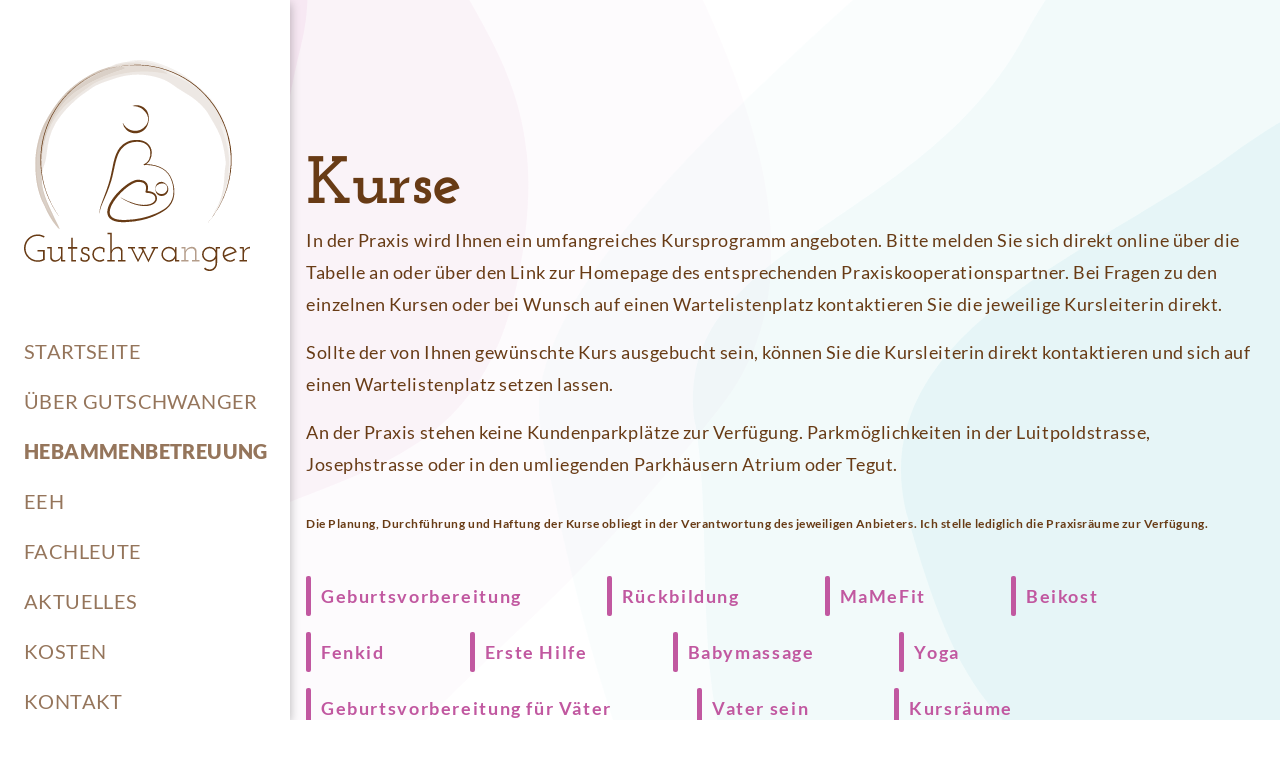

--- FILE ---
content_type: text/html; charset=UTF-8
request_url: https://gutschwanger.de/hebammenbetreuung/kurse/
body_size: 13231
content:
<!DOCTYPE html>
<html lang="de">
<head>
	<meta charset="UTF-8">
	<meta name="viewport" content="width=device-width, initial-scale=1.0, viewport-fit=cover" />		<title>Kurse - Gutschwanger</title>
		<style>
					</style>
		<meta name="dc.title" content="Kurse - Gutschwanger">
<meta name="dc.description" content="KurseIn der Praxis wird Ihnen ein umfangreiches Kursprogramm angeboten. Bitte melden Sie sich direkt online über die Tabelle an oder über den Link zur Homepage des entsprechenden Praxiskooperationspartner. Bei Fragen zu den einzelnen Kursen oder bei Wunsch auf einen Wartelistenplatz kontaktieren Sie die jeweilige Kursleiterin direkt.Sollte der von Ihnen gewünschte&hellip;">
<meta name="dc.relation" content="https://gutschwanger.de/hebammenbetreuung/kurse/">
<meta name="dc.source" content="https://gutschwanger.de/">
<meta name="dc.language" content="de_DE">
<meta name="description" content="KurseIn der Praxis wird Ihnen ein umfangreiches Kursprogramm angeboten. Bitte melden Sie sich direkt online über die Tabelle an oder über den Link zur Homepage des entsprechenden Praxiskooperationspartner. Bei Fragen zu den einzelnen Kursen oder bei Wunsch auf einen Wartelistenplatz kontaktieren Sie die jeweilige Kursleiterin direkt.Sollte der von Ihnen gewünschte&hellip;">
<meta name="robots" content="index, follow, max-snippet:-1, max-image-preview:large, max-video-preview:-1">
<link rel="canonical" href="https://gutschwanger.de/hebammenbetreuung/kurse/">
<meta property="og:url" content="https://gutschwanger.de/hebammenbetreuung/kurse/">
<meta property="og:site_name" content="Gutschwanger">
<meta property="og:locale" content="de_DE">
<meta property="og:type" content="article">
<meta property="article:author" content="">
<meta property="article:publisher" content="">
<meta property="og:title" content="Kurse - Gutschwanger">
<meta property="og:description" content="KurseIn der Praxis wird Ihnen ein umfangreiches Kursprogramm angeboten. Bitte melden Sie sich direkt online über die Tabelle an oder über den Link zur Homepage des entsprechenden Praxiskooperationspartner. Bei Fragen zu den einzelnen Kursen oder bei Wunsch auf einen Wartelistenplatz kontaktieren Sie die jeweilige Kursleiterin direkt.Sollte der von Ihnen gewünschte&hellip;">
<meta property="og:image" content="https://gutschwanger.de/wp-content/uploads/2022/04/kurse-scaled.jpg">
<meta property="og:image:secure_url" content="https://gutschwanger.de/wp-content/uploads/2022/04/kurse-scaled.jpg">
<meta property="og:image:width" content="1620">
<meta property="og:image:height" content="1080">
<meta property="og:image:alt" content="kurse">
<meta property="fb:pages" content="">
<meta property="fb:admins" content="">
<meta property="fb:app_id" content="">
<meta name="twitter:card" content="summary">
<meta name="twitter:site" content="">
<meta name="twitter:creator" content="">
<meta name="twitter:title" content="Kurse - Gutschwanger">
<meta name="twitter:description" content="KurseIn der Praxis wird Ihnen ein umfangreiches Kursprogramm angeboten. Bitte melden Sie sich direkt online über die Tabelle an oder über den Link zur Homepage des entsprechenden Praxiskooperationspartner. Bei Fragen zu den einzelnen Kursen oder bei Wunsch auf einen Wartelistenplatz kontaktieren Sie die jeweilige Kursleiterin direkt.Sollte der von Ihnen gewünschte&hellip;">
<meta name="twitter:image" content="https://gutschwanger.de/wp-content/uploads/2022/04/kurse-1024x683.jpg">
<link rel="alternate" title="oEmbed (JSON)" type="application/json+oembed" href="https://gutschwanger.de/wp-json/oembed/1.0/embed?url=https%3A%2F%2Fgutschwanger.de%2Fhebammenbetreuung%2Fkurse%2F" />
<link rel="alternate" title="oEmbed (XML)" type="text/xml+oembed" href="https://gutschwanger.de/wp-json/oembed/1.0/embed?url=https%3A%2F%2Fgutschwanger.de%2Fhebammenbetreuung%2Fkurse%2F&#038;format=xml" />
<style id='wp-img-auto-sizes-contain-inline-css' type='text/css'>
img:is([sizes=auto i],[sizes^="auto," i]){contain-intrinsic-size:3000px 1500px}
/*# sourceURL=wp-img-auto-sizes-contain-inline-css */
</style>
<style id='wp-emoji-styles-inline-css' type='text/css'>

	img.wp-smiley, img.emoji {
		display: inline !important;
		border: none !important;
		box-shadow: none !important;
		height: 1em !important;
		width: 1em !important;
		margin: 0 0.07em !important;
		vertical-align: -0.1em !important;
		background: none !important;
		padding: 0 !important;
	}
/*# sourceURL=wp-emoji-styles-inline-css */
</style>
<style id='classic-theme-styles-inline-css' type='text/css'>
/*! This file is auto-generated */
.wp-block-button__link{color:#fff;background-color:#32373c;border-radius:9999px;box-shadow:none;text-decoration:none;padding:calc(.667em + 2px) calc(1.333em + 2px);font-size:1.125em}.wp-block-file__button{background:#32373c;color:#fff;text-decoration:none}
/*# sourceURL=/wp-includes/css/classic-themes.min.css */
</style>
<link rel='stylesheet' id='style-css' href='https://gutschwanger.de/wp-content/themes/wdptheme/style.css?ver=6.9' type='text/css' media='all' />
<link rel='stylesheet' id='elementor-icons-css' href='https://gutschwanger.de/wp-content/plugins/elementor/assets/lib/eicons/css/elementor-icons.min.css?ver=5.30.0' type='text/css' media='all' />
<link rel='stylesheet' id='elementor-frontend-css' href='https://gutschwanger.de/wp-content/plugins/elementor/assets/css/frontend-lite.min.css?ver=3.23.4' type='text/css' media='all' />
<link rel='stylesheet' id='swiper-css' href='https://gutschwanger.de/wp-content/plugins/elementor/assets/lib/swiper/v8/css/swiper.min.css?ver=8.4.5' type='text/css' media='all' />
<link rel='stylesheet' id='elementor-post-6-css' href='https://gutschwanger.de/wp-content/uploads/elementor/css/post-6.css?ver=1725285160' type='text/css' media='all' />
<link rel='stylesheet' id='elementor-pro-css' href='https://gutschwanger.de/wp-content/plugins/elementor-pro/assets/css/frontend-lite.min.css?ver=3.23.3' type='text/css' media='all' />
<script type="text/javascript" src="https://gutschwanger.de/wp-includes/js/jquery/jquery.min.js?ver=3.7.1" id="jquery-core-js"></script>
<script type="text/javascript" src="https://gutschwanger.de/wp-includes/js/jquery/jquery-migrate.min.js?ver=3.4.1" id="jquery-migrate-js"></script>
<link rel="https://api.w.org/" href="https://gutschwanger.de/wp-json/" /><link rel="alternate" title="JSON" type="application/json" href="https://gutschwanger.de/wp-json/wp/v2/pages/38" /><link rel="EditURI" type="application/rsd+xml" title="RSD" href="https://gutschwanger.de/xmlrpc.php?rsd" />
<meta name="generator" content="WordPress 6.9" />
<link rel='shortlink' href='https://gutschwanger.de/?p=38' />
<meta name="generator" content="Elementor 3.23.4; features: e_optimized_css_loading, additional_custom_breakpoints, e_lazyload; settings: css_print_method-external, google_font-enabled, font_display-auto">
			<style>
				.e-con.e-parent:nth-of-type(n+4):not(.e-lazyloaded):not(.e-no-lazyload),
				.e-con.e-parent:nth-of-type(n+4):not(.e-lazyloaded):not(.e-no-lazyload) * {
					background-image: none !important;
				}
				@media screen and (max-height: 1024px) {
					.e-con.e-parent:nth-of-type(n+3):not(.e-lazyloaded):not(.e-no-lazyload),
					.e-con.e-parent:nth-of-type(n+3):not(.e-lazyloaded):not(.e-no-lazyload) * {
						background-image: none !important;
					}
				}
				@media screen and (max-height: 640px) {
					.e-con.e-parent:nth-of-type(n+2):not(.e-lazyloaded):not(.e-no-lazyload),
					.e-con.e-parent:nth-of-type(n+2):not(.e-lazyloaded):not(.e-no-lazyload) * {
						background-image: none !important;
					}
				}
			</style>
			<link rel="icon" href="https://gutschwanger.de/wp-content/uploads/2022/04/gutschwanger-logo.svg" sizes="32x32" />
<link rel="icon" href="https://gutschwanger.de/wp-content/uploads/2022/04/gutschwanger-logo.svg" sizes="192x192" />
<link rel="apple-touch-icon" href="https://gutschwanger.de/wp-content/uploads/2022/04/gutschwanger-logo.svg" />
<meta name="msapplication-TileImage" content="https://gutschwanger.de/wp-content/uploads/2022/04/gutschwanger-logo.svg" />
</head>
<body class="wp-singular page-template-default page page-id-38 page-parent page-child parent-pageid-18 wp-custom-logo wp-theme-wdptheme elementor-default elementor-kit-6 elementor-page elementor-page-38">
		<div data-elementor-type="header" data-elementor-id="69" class="elementor elementor-69 elementor-location-header" data-elementor-post-type="elementor_library">
					<section class="elementor-section elementor-top-section elementor-element elementor-element-c3bfdf8 elementor-section-boxed elementor-section-height-default elementor-section-height-default" data-id="c3bfdf8" data-element_type="section">
						<div class="elementor-container elementor-column-gap-default">
					<div class="elementor-column elementor-col-100 elementor-top-column elementor-element elementor-element-7b2d542" data-id="7b2d542" data-element_type="column">
			<div class="elementor-widget-wrap elementor-element-populated">
						<div class="elementor-element elementor-element-ca2d38e elementor-widget elementor-widget-wdp-navMenu" data-id="ca2d38e" data-element_type="widget" data-widget_type="wdp-navMenu.default">
				<div class="elementor-widget-container">
					<section class="nav-section">
			<div>
				<a href="https://gutschwanger.de/" class="custom-logo-link" rel="home"><img fetchpriority="high" width="276" height="257" src="https://gutschwanger.de/wp-content/uploads/2022/04/gutschwanger-logo.svg" class="custom-logo" alt="gutschwanger logo" decoding="async" /></a>				<nav class="primary" role="navigation" aria-hidden="true"><ul id="menu-1-ca2d38e" class="elementor-nav-menu"><li class="menu-item menu-item-type-post_type menu-item-object-page menu-item-home menu-item-73"><a href="https://gutschwanger.de/" class="elementor-item" tabindex="-1">Startseite</a></li>
<li class="menu-item menu-item-type-post_type menu-item-object-page menu-item-85"><a href="https://gutschwanger.de/ueber-gutschwanger/" class="elementor-item" tabindex="-1">Über Gutschwanger</a></li>
<li class="menu-item menu-item-type-post_type menu-item-object-page current-page-ancestor current-menu-ancestor current-menu-parent current-page-parent current_page_parent current_page_ancestor menu-item-has-children menu-item-78"><a href="https://gutschwanger.de/hebammenbetreuung/" class="elementor-item" tabindex="-1">Hebammenbetreuung</a>
<ul class="sub-menu elementor-nav-menu--dropdown">
	<li class="menu-item menu-item-type-post_type menu-item-object-page menu-item-81"><a href="https://gutschwanger.de/hebammenbetreuung/schwangerenbetreuung/" class="elementor-sub-item" tabindex="-1">Schwangerenbetreuung</a></li>
	<li class="menu-item menu-item-type-post_type menu-item-object-page menu-item-79"><a href="https://gutschwanger.de/hebammenbetreuung/hausgeburt/" class="elementor-sub-item" tabindex="-1">Hausgeburt</a></li>
	<li class="menu-item menu-item-type-post_type menu-item-object-page menu-item-112"><a href="https://gutschwanger.de/hebammenbetreuung/wochenbettbetreuung/" class="elementor-sub-item" tabindex="-1">Wochenbettbetreuung</a></li>
	<li class="menu-item menu-item-type-post_type menu-item-object-page menu-item-111"><a href="https://gutschwanger.de/hebammenbetreuung/fehlgeburt/" class="elementor-sub-item" tabindex="-1">Fehlgeburt</a></li>
	<li class="menu-item menu-item-type-post_type menu-item-object-page menu-item-110"><a href="https://gutschwanger.de/hebammenbetreuung/naturheilkunde/" class="elementor-sub-item" tabindex="-1">Naturheilkunde</a></li>
	<li class="menu-item menu-item-type-post_type menu-item-object-page current-menu-item page_item page-item-38 current_page_item menu-item-80"><a href="https://gutschwanger.de/hebammenbetreuung/kurse/" aria-current="page" class="elementor-sub-item elementor-item-active" tabindex="-1">Kurse</a></li>
</ul>
</li>
<li class="menu-item menu-item-type-post_type menu-item-object-page menu-item-76"><a href="https://gutschwanger.de/eeh/" class="elementor-item" tabindex="-1">EEH</a></li>
<li class="menu-item menu-item-type-post_type menu-item-object-page menu-item-has-children menu-item-77"><a href="https://gutschwanger.de/fachleute/" class="elementor-item" tabindex="-1">Fachleute</a>
<ul class="sub-menu elementor-nav-menu--dropdown">
	<li class="menu-item menu-item-type-post_type menu-item-object-page menu-item-115"><a href="https://gutschwanger.de/fachleute/gutschwager-manoever/" class="elementor-sub-item" tabindex="-1">Gutschwager Manöver</a></li>
	<li class="menu-item menu-item-type-post_type menu-item-object-page menu-item-114"><a href="https://gutschwanger.de/fachleute/praxisanleitung/" class="elementor-sub-item" tabindex="-1">Praxisanleitung</a></li>
	<li class="menu-item menu-item-type-post_type menu-item-object-page menu-item-113"><a href="https://gutschwanger.de/fachleute/publikationen/" class="elementor-sub-item" tabindex="-1">Publikationen</a></li>
</ul>
</li>
<li class="menu-item menu-item-type-post_type menu-item-object-page menu-item-75"><a href="https://gutschwanger.de/aktuelles/" class="elementor-item" tabindex="-1">Aktuelles</a></li>
<li class="menu-item menu-item-type-post_type menu-item-object-page menu-item-84"><a href="https://gutschwanger.de/kosten/" class="elementor-item" tabindex="-1">Kosten</a></li>
<li class="menu-item menu-item-type-post_type menu-item-object-page menu-item-83"><a href="https://gutschwanger.de/kontakt/" class="elementor-item" tabindex="-1">Kontakt</a></li>
</ul></nav>
				<div class="button normal">
					<a target="_blank" href="https://maps.google.com/maps?daddr=Gutschwanger+96052+Bamberg">Anfahrt planen</a>
				</div>
			</div>
			<nav class="rechtliches" role="navigation" aria-hidden="true"><ul id="menu-2-ca2d38e" class="elementor-nav-menu"><li class="menu-item menu-item-type-post_type menu-item-object-page menu-item-70"><a href="https://gutschwanger.de/impressum/" class="elementor-item" tabindex="-1">Impressum</a></li>
<li class="menu-item menu-item-type-post_type menu-item-object-page menu-item-privacy-policy menu-item-72"><a rel="privacy-policy" href="https://gutschwanger.de/datenschutzerklaerung/" class="elementor-item" tabindex="-1">Datenschutz</a></li>
</ul></nav>
		</section>
				</div>
				</div>
					</div>
		</div>
					</div>
		</section>
				</div>
				<div data-elementor-type="wp-page" data-elementor-id="38" class="elementor elementor-38" data-elementor-post-type="page">
						<section class="elementor-section elementor-top-section elementor-element elementor-element-39391be elementor-section-boxed elementor-section-height-default elementor-section-height-default" data-id="39391be" data-element_type="section">
						<div class="elementor-container elementor-column-gap-default">
					<div class="elementor-column elementor-col-100 elementor-top-column elementor-element elementor-element-8a62fd3" data-id="8a62fd3" data-element_type="column">
			<div class="elementor-widget-wrap elementor-element-populated">
						<div class="elementor-element elementor-element-b6086c0 elementor-widget elementor-widget-hero-kurse" data-id="b6086c0" data-element_type="widget" data-widget_type="hero-kurse.default">
				<div class="elementor-widget-container">
					
		<section class="hero-kurse">
			<h1 class="heading"><p>Kurse</p></h1><div class="text"><p>In der Praxis wird Ihnen ein umfangreiches Kursprogramm angeboten. Bitte melden Sie sich direkt online über die Tabelle an oder über den Link zur Homepage des entsprechenden Praxiskooperationspartner. Bei Fragen zu den einzelnen Kursen oder bei Wunsch auf einen Wartelistenplatz kontaktieren Sie die jeweilige Kursleiterin direkt.</p><p>Sollte der von Ihnen gewünschte Kurs ausgebucht sein, können Sie die Kursleiterin direkt kontaktieren und sich auf einen Wartelistenplatz setzen lassen.</p><p>An der Praxis stehen keine Kundenparkplätze zur Verfügung. Parkmöglichkeiten in der Luitpoldstrasse, Josephstrasse oder in den umliegenden Parkhäusern Atrium oder Tegut.</p><h6>Die Planung, Durchführung und Haftung der Kurse obliegt in der Verantwortung des jeweiligen Anbieters. Ich stelle lediglich die Praxisräume zur Verfügung.</h6></div><div class="button-wrapper"><div class="button tiny"><a class="tiny" href="#geburtsvorbereitung">Geburtsvorbereitung</a></div><div class="button tiny"><a class="tiny" href="#rückbildung">Rückbildung</a></div><div class="button tiny"><a class="tiny" href="#mamefit">MaMeFit</a></div><div class="button tiny"><a class="tiny" href="#beikost">Beikost</a></div><div class="button tiny"><a class="tiny" href="#fenkid">Fenkid</a></div><div class="button tiny"><a class="tiny" href="#erste hilfe am kind und baby">Erste Hilfe</a></div><div class="button tiny"><a class="tiny" href="#babymassage">Babymassage</a></div><div class="button tiny"><a class="tiny" href="#yoga">Yoga</a></div><div class="button tiny"><a class="tiny" href="#vater werden – vorbereitung auf die geburt für väter">Geburtsvorbereitung für Väter</a></div><div class="button tiny"><a class="tiny" href="#vater sein">Vater sein</a></div><div class="button tiny"><a class="tiny" href="#kursraeume">Kursräume</a></div><div class="button tiny"><a class="tiny" href="https://gutschwanger.de/hebammenbetreuung/kurse/kursleiterinnen/">Kursleiterinnen</a></div></div>		</section>
				</div>
				</div>
				<div class="elementor-element elementor-element-d2a8580 elementor-widget elementor-widget-kurse" data-id="d2a8580" data-element_type="widget" data-widget_type="kurse.default">
				<div class="elementor-widget-container">
					
		<section class="kurse">
							<div class="single-kurs" id="geburtsvorbereitung">
					<div class="background-image">
						<a class="" ref="" data-elementor-open-lightbox="yes" data-elementor-lightbox-slideshow="6971d252d05f6"><img decoding="async" width="1920" height="1080" src="https://gutschwanger.de/wp-content/uploads/2022/05/geburtsvorbereitung-1-scaled.jpg" class="wdp-img" alt="geburtsvorbereitung" srcset="https://gutschwanger.de/wp-content/uploads/2022/05/geburtsvorbereitung-1-scaled.jpg 1920w, https://gutschwanger.de/wp-content/uploads/2022/05/geburtsvorbereitung-1-300x169.jpg 300w, https://gutschwanger.de/wp-content/uploads/2022/05/geburtsvorbereitung-1-1024x576.jpg 1024w, https://gutschwanger.de/wp-content/uploads/2022/05/geburtsvorbereitung-1-768x432.jpg 768w, https://gutschwanger.de/wp-content/uploads/2022/05/geburtsvorbereitung-1-1536x864.jpg 1536w, https://gutschwanger.de/wp-content/uploads/2022/05/geburtsvorbereitung-1-2048x1152.jpg 2048w" sizes="(max-width: 1920px) 100vw, 1920px" /></a>					</div>
					<div class="inner">
						<h2 class="heading">Geburtsvorbereitung</h2><div class="text"><p>Sie können einen Geburtsvorbereitungskurs für Frauen, Paare oder Wochenend-Intensivkurse besuchen.<br />
Hier wird Ihnen die Möglichkeit geboten, sich auf die Geburt vorzubereiten und Vertrauen in den eigenen Körper und seine Kraft zu finden und zu stärken. Sie erhalten dafür die notwendigen Informationen. Durch Körperwahrnehmungs-, Atem und Grenzerfahrungsübungen wird ein Bewusstsein für das bevorstehende Ereignis geschaffen. Inhaltlich wird sowohl auf die geburtsvorbereitenden Maßnahmen und Übungen, die einzelnen Phasen der Geburt eingegangen, als auch ein Einblick in das Wochenbett gegeben.</p>
<p>Im fortlaufenden Geburtsvorbereitungskurs für Frauen sind 2 Partnerabende integriert. Dafür wird eine Gebühr siehe Ausschreibung im jeweiligen Kurs erhoben. Die Gebühr für die Schwangere wird mit der Kasse abgerechnet. Ansprechpartnerin und Verantwortliche für den jeweiligen Kurs ist die Kursleiterin Eva Raschpichler: 01629096162.</p>
<p>Für die Teilnahme der Partner am Paarkurs wird eine Gebühr von 150 € erhoben. Diese sind in bar am ersten Tag des Kurses zu entrichten. Die Gebühr für die Schwangere wird mit der Kasse abgerechnet. Ansprechpartnerin und Verantwortliche für den jeweiligen Kurs ist die Kursleiterin Daniela Brand: 0177-9103278.</p>
<p>Die Hebammenpraxis Gutschwanger übernimmt keine Haftung für Durchführung und Inhalt der Kurse.</p>
<p>Es stehen keine Praxisparkplätze direkt an der Praxis zur Verfügung. Bitte parken Sie in den umliegenden Parkhäusern.</p>
<p>&nbsp;</p>
<p>&nbsp;</p>
</div>							<div class="button tiny"><a href="https://gutschwanger.de/kurs/geburtsvorbereitung/">Kurstermine und Anmeldung</a></div>
											</div>
				</div>
								<div class="single-kurs" id="rückbildung">
					<div class="background-image">
						<a class="" ref="" data-elementor-open-lightbox="yes" data-elementor-lightbox-slideshow="6971d252d1606"><img decoding="async" width="1620" height="1080" src="https://gutschwanger.de/wp-content/uploads/2022/04/kurse-scaled.jpg" class="wdp-img" alt="kurse" srcset="https://gutschwanger.de/wp-content/uploads/2022/04/kurse-scaled.jpg 1620w, https://gutschwanger.de/wp-content/uploads/2022/04/kurse-300x200.jpg 300w, https://gutschwanger.de/wp-content/uploads/2022/04/kurse-1024x683.jpg 1024w, https://gutschwanger.de/wp-content/uploads/2022/04/kurse-768x512.jpg 768w, https://gutschwanger.de/wp-content/uploads/2022/04/kurse-1536x1024.jpg 1536w, https://gutschwanger.de/wp-content/uploads/2022/04/kurse-2048x1365.jpg 2048w" sizes="(max-width: 1620px) 100vw, 1620px" /></a>					</div>
					<div class="inner">
						<h2 class="heading">Rückbildung</h2><div class="text"><p><strong>Rückbildung nach Tanzberger Konzept ohne Kind</strong></p>
<p>Um die körpereigenen Rückbildungsprozesse nach einer Schwangerschaft zu unterstützen, wird ein Rückbildungskurs empfohlen. Eine vaginale Entbindung sollte mindestens fünf Wochen her sein, ein Kaiserschnitt mindestens zehn Wochen.</p>
<p>Der Kurs richtet sich nach dem Tanzberger Konzept. Ziel ist es, den Beckenboden besser wahrzunehmen und in seiner Funktion zu stärken. Wir machen Übungen zur Regeneration der Bauch- und Rückenmuskulatur und kräftigen den ganzen Körper.</p>
<p>Damit Sie den Kurs ohne Ablenkung mitmachen können, findet er ohne Baby statt.</p>
<p>Sollte der von Ihnen gewünschte Kurs ausgebucht sein, können Sie die Kursleiterin direkt kontaktieren und sich auf einen Wartelistenplatz setzen lassen.                            Der Kurs wird von den meisten Krankenkassen übernommen. Über nicht wahrgenommene Stunden wird eine Privatrechnung ausgestellt.</p>
<p>Ansprechpartnerin für den Kurs ist Hebamme Daniela Brand:  0177-9103278</p>
<p><strong>Rückbildung mit Kind</strong></p>
<p>In diesem Kurs werden gezielte Übungen für den Beckenboden erlernt und geübt, um die eigene Körpermitte nach einer Geburt wieder zu kräftigen. Ihr Baby darf dabei sein und wird mit einbezogen.  Muskelpartien der Beckenbodenhilfsmuskulatur, wie Bauch- und Rückenmuskulatur dienen der Stärkung und besseren Haltung im Alltag und  werden hier trainiert.</p>
<p>Der Kurs wird bei vollständiger Teilnahme von den gesetzlichen Krankenkassen übernommen. Fehlstunden werden privat in Rechnung gestellt.</p>
<p>Ansprechpartnerin für den Kurs ist Hebamme Lisa Hoh: 015259585391.</p>
<p>Für alle Kurse gilt:</p>
<p><strong>Es stehen keine Parkplätze direkt an der Praxis zur Verfügung. Bitte parken Sie in den umliegenden Parkhäusern.</strong></p>
<p>Die Hebammenpraxis Gutschwanger übernimmt keine Haftung für die Durchführung und Inhalt der Kurse</p>
<p>&nbsp;</p>
</div>							<div class="button tiny"><a href="https://gutschwanger.de/kurs/rueckbildung/">Kurstermine und Anmeldung</a></div>
											</div>
				</div>
								<div class="single-kurs" id="mamefit">
					<div class="background-image">
						<a class="" ref="" data-elementor-open-lightbox="yes" data-elementor-lightbox-slideshow="6971d252d184d"><img loading="lazy" decoding="async" width="2560" height="1707" src="https://gutschwanger.de/wp-content/uploads/2022/11/pexels-burst-374101-scaled.jpg" class="wdp-img" alt="pexels burst 374101" srcset="https://gutschwanger.de/wp-content/uploads/2022/11/pexels-burst-374101-scaled.jpg 2560w, https://gutschwanger.de/wp-content/uploads/2022/11/pexels-burst-374101-300x200.jpg 300w, https://gutschwanger.de/wp-content/uploads/2022/11/pexels-burst-374101-1024x683.jpg 1024w, https://gutschwanger.de/wp-content/uploads/2022/11/pexels-burst-374101-768x512.jpg 768w, https://gutschwanger.de/wp-content/uploads/2022/11/pexels-burst-374101-1536x1024.jpg 1536w" sizes="(max-width: 2560px) 100vw, 2560px" /></a>					</div>
					<div class="inner">
						<h2 class="heading">MaMeFit</h2><div class="text"><p>Weil du es wert bist!! Einmal Zeit für dich!<br />
Als Hebamme und Mutter weiß ich, dass der weibliche Körper besonderen Herausforderungen ausgesetzt ist und deshalb auch besondere Fürsorge braucht.<br />
Dieser Kurs schließt sich ideal an meinen Rückbildungskurs (Tanzberger-Konzept) an, richtet sich aber an alle Mütter, unabhängig, wie lange die letzte Schwangerschaft her ist. Nach Absprache kann der Kurs auch als Rückbildungskurs dienen.<br />
Du genießt einen Mix aus Spür- und Schwitzübungen für den gesamten Körper, insbesondere die Haltung und den Beckenboden sowie immer auch einem kleinen Part für die Seele. Lerne, deinem Körper achtsam zu begegnen und ihn wieder stark für den Alltag zu machen!</p>
<p>Der Kurs findet immer Dienstag von 9:15 Uhr bis 10:45 Uhr in der Hebammenpraxis Gutschwanger in Bamberg statt.<br />
Entscheide jede Woche flexibel, ob du kommen kannst: 5er-Karte: 75 € oder 10er-Karte:140 €<br />
<span style="text-decoration: underline;">Für eine Anmeldung wende dich direkt an mich: hebamme-brand@gmx.de oder 0177-9103278</span></p>
</div>							<div class="button tiny"><a href="https://gutschwanger.de/kurs/workout-und-zeit-fuer-mama/">Kurstermine und Anmeldung</a></div>
											</div>
				</div>
								<div class="single-kurs" id="beikost">
					<div class="background-image">
						<a class="" ref="" data-elementor-open-lightbox="yes" data-elementor-lightbox-slideshow="6971d252d1b05"><img loading="lazy" decoding="async" width="1620" height="1080" src="https://gutschwanger.de/wp-content/uploads/2022/05/beikost-scaled.jpg" class="wdp-img" alt="beikost" srcset="https://gutschwanger.de/wp-content/uploads/2022/05/beikost-scaled.jpg 1620w, https://gutschwanger.de/wp-content/uploads/2022/05/beikost-300x200.jpg 300w, https://gutschwanger.de/wp-content/uploads/2022/05/beikost-1024x683.jpg 1024w, https://gutschwanger.de/wp-content/uploads/2022/05/beikost-768x512.jpg 768w, https://gutschwanger.de/wp-content/uploads/2022/05/beikost-1536x1024.jpg 1536w" sizes="(max-width: 1620px) 100vw, 1620px" /></a>					</div>
					<div class="inner">
						<h2 class="heading">Beikost</h2><div class="text"><p>Nach 4-6 Monaten beginnt die Zeit, wo ihr Baby zusätzlich zum Stillen oder zur Flasche Beikost bekommt. Ich berate Sie zu welchem Zeitpunkt es am günstigsten ist, mit dem Zufüttern anzufangen, wie viel und was Ihrem Kind gut tut.<br />
Was müssen Sie bei Fertignahrung beachten?<br />
Wie kochen Sie Babynahrung selbst?<br />
Wie viel Flüssigkeit braucht das Kind zusätzlich und welche?<br />
Wie kann ich gleichzeitig langsam natürlich abstillen?<br />
Wie kann ich mein Kind vor Allergien schützen?</p>
<p>Auf welche Inhaltsstoffe sollte ich achten?<br />
Auf diese und alle weiteren Fragen geben ich Ihnen in Einzelgespräche oder in kleinen Gruppen Antworten.</p>
</div>							<div class="button tiny"><a href="https://gutschwanger.de/kurs/beikost/">Kurstermine und Anmeldung</a></div>
											</div>
				</div>
								<div class="single-kurs" id="fenkid">
					<div class="background-image">
						<a class="" ref="" data-elementor-open-lightbox="yes" data-elementor-lightbox-slideshow="6971d252d1f12"><img loading="lazy" decoding="async" width="1440" height="1080" src="https://gutschwanger.de/wp-content/uploads/2022/05/fenkid-scaled.jpg" class="wdp-img" alt="fenkid" srcset="https://gutschwanger.de/wp-content/uploads/2022/05/fenkid-scaled.jpg 1440w, https://gutschwanger.de/wp-content/uploads/2022/05/fenkid-300x225.jpg 300w, https://gutschwanger.de/wp-content/uploads/2022/05/fenkid-1024x768.jpg 1024w, https://gutschwanger.de/wp-content/uploads/2022/05/fenkid-768x576.jpg 768w, https://gutschwanger.de/wp-content/uploads/2022/05/fenkid-1536x1152.jpg 1536w, https://gutschwanger.de/wp-content/uploads/2022/05/fenkid-2048x1536.jpg 2048w" sizes="(max-width: 1440px) 100vw, 1440px" /></a>					</div>
					<div class="inner">
						<h2 class="heading">Fenkid</h2><div class="text"><p>FenKid® begleitet die Eltern bei der frühen Entwicklung ihres Babys und unterstützt sie durch Beobachtungszeit im Kurs die feinen Signale ihrer Kinder kennen- und lesen zu lernen und ihre Feinfühligkeit zu schulen. Sie erfahren, wie positiv sich wertschätzende Aufmerksamkeit und Wissen um die einzelnen Entwicklungsstufen auf den Alltag auswirken.</p>
<p>Anregendes Spielmaterial, Lieder und Reime, Achtsamkeitsübungen für die Eltern und ein moderiertes Gespräch zu altersentsprechenden Themen ergänzen den Kurs.</p>
<p>&nbsp;</p>
<p>Den Kurs leitet Mirjam Deckert, FenKid® Kursleiterin, Sozialpädagogin (FH) mit viel Erfahrung im Bereich Kleinkindarbeit/ Frühförderung/ Autismus, Mutter von drei Kindern.</p>
<p>Mehr Informationen, Kursangebot und Kursanmeldung auf <a href="http://www.fenkid-bamberg.de">www.fenkid-bamberg.de</a></p>
<p>Kontakt: <a href="mailto:MirjamDeckert@yahoo.de">MirjamDeckert@yahoo.de</a></p>
</div>					</div>
				</div>
								<div class="single-kurs" id="erste hilfe am kind und baby">
					<div class="background-image">
						<a class="" ref="" data-elementor-open-lightbox="yes" data-elementor-lightbox-slideshow="6971d252d2260"><img loading="lazy" decoding="async" width="1080" height="1080" src="https://gutschwanger.de/wp-content/uploads/2024/10/first-aid-5484873_12801.png" class="wdp-img" alt="first aid 5484873 1280(1)" srcset="https://gutschwanger.de/wp-content/uploads/2024/10/first-aid-5484873_12801.png 1080w, https://gutschwanger.de/wp-content/uploads/2024/10/first-aid-5484873_12801-300x300.png 300w, https://gutschwanger.de/wp-content/uploads/2024/10/first-aid-5484873_12801-1024x1024.png 1024w, https://gutschwanger.de/wp-content/uploads/2024/10/first-aid-5484873_12801-150x150.png 150w, https://gutschwanger.de/wp-content/uploads/2024/10/first-aid-5484873_12801-768x768.png 768w" sizes="(max-width: 1080px) 100vw, 1080px" /></a>					</div>
					<div class="inner">
						<h2 class="heading">Erste Hilfe am Kind und Baby</h2><div class="text"><p>Das wichtigste schützen hilft jungen und werdenden Eltern richtig mit Kindernotfällen umzugehen und ihnen durch die Vermittlung von speziellen Erste Hilfe-Kenntnissen für Babys und Kinder Ängste zu nehmen.<br />
Du möchtest auf mögliche Notfälle vorbereitet sein, dann bist Du bei „Das Wichtigste schützen“ genau richtig.</p>
<p>Kursinhalte:<br />
&#8211; Umgang mit Panik<br />
&#8211; Durchführung lebensrettender Sofortmaßnahmen<br />
&#8211; Verschlucken von Fremdkörpern (Atemwegsverlegung)<br />
&#8211; Pseudokrupp- Asthma (Atemwegserkrankungen)<br />
&#8211; Verbrennungen, Sonnenstich, Hitzschlag (Thermische Notfälle)<br />
&#8211; Fieber und Fieberkrampf<br />
&#8211; Vergiftungen<br />
&#8211; Unfälle, Verletzungen (Strom-, Sturz-, Kopfverletzungen)<br />
&#8211; Freude am Lernen</p>
<p>Mit dem Gutscheincode „<strong>Gutschwanger</strong>“ erhalten Sie <strong>10% Rabatt</strong> auf Ihre Buchung!</p>
<p>Erste-Hilfe-für Babys entdecken</p>
<p><a href="http://das-wichtigste-schuetzen.de/">http://das-wichtigste-schuetzen.de/</a></p>
</div>					</div>
				</div>
								<div class="single-kurs" id="babymassage">
					<div class="background-image">
						<a class="" ref="" data-elementor-open-lightbox="yes" data-elementor-lightbox-slideshow="6971d252d2596"><img loading="lazy" decoding="async" width="1445" height="1080" src="https://gutschwanger.de/wp-content/uploads/2022/05/babymassage-scaled.jpg" class="wdp-img" alt="babymassage" srcset="https://gutschwanger.de/wp-content/uploads/2022/05/babymassage-scaled.jpg 1445w, https://gutschwanger.de/wp-content/uploads/2022/05/babymassage-300x224.jpg 300w, https://gutschwanger.de/wp-content/uploads/2022/05/babymassage-1024x765.jpg 1024w, https://gutschwanger.de/wp-content/uploads/2022/05/babymassage-768x574.jpg 768w, https://gutschwanger.de/wp-content/uploads/2022/05/babymassage-1536x1148.jpg 1536w, https://gutschwanger.de/wp-content/uploads/2022/05/babymassage-2048x1530.jpg 2048w" sizes="(max-width: 1445px) 100vw, 1445px" /></a>					</div>
					<div class="inner">
						<h2 class="heading">Babymassage</h2><div class="text"><p><strong>Zuwendung und Aufmerksamkeit</strong></p>
<p>Durch die Massage werden das Selbstvertrauen und die Bindung zueinander gestärkt, da die Kinder spüren, daß sie die ungeteilte Aufmerksamkeit des massierenden Elternteils haben. Diese intensive Zuwendung gibt Freude und das Gefühl geliebt zu werden.</p>
<p><strong>Psychische Entwicklung</strong></p>
<p>In den ersten Lebensmonaten nimmt Ihr Kind seine Umwelt vor allem durch die Haut, das größte Sinnesorgan wahr. Deshalb ist es für das Wohlergehen des Babys besonders wichtig liebevoll berührt zu werden.</p>
<p><strong>Heilkraft</strong></p>
<p>Durch die Massage werden der Blutkreislauf und der Stoffwechsel angeregt, dadurch werden z.B. Blähungen gelindert. Sie unterstützt die gesunde Entwicklung der Haut, Muskulatur und Gelenke. Die Massage hilft Ihnen und dem Baby besser zur Ruhe zu kommen und zu entspannen.</p>
<p>Vermittelt werden die Schmetterlingsmassage nach Eva Reich, Massagen bei Beschwerden, Geschichten und Spiele auf der Haut und die Indische Babymassage nach Frederic Leboyer.</p>
<p>&nbsp;</p>
<p>Mitzubringen sind eine Babydecke, wasserdichte Unterlage und ein Handtuch. Bitte für sich selbst ein T-Shirt mitbringen. Der Raum wird sehr warm.</p>
</div>							<div class="button tiny"><a href="https://gutschwanger.de/kurs/babymassage/">Kurstermine und Anmeldung</a></div>
											</div>
				</div>
								<div class="single-kurs" id="yoga">
					<div class="background-image">
						<a class="" ref="" data-elementor-open-lightbox="yes" data-elementor-lightbox-slideshow="6971d252d2913"><img loading="lazy" decoding="async" width="1728" height="1080" src="https://gutschwanger.de/wp-content/uploads/2022/05/yoga-scaled.jpg" class="wdp-img" alt="yoga" srcset="https://gutschwanger.de/wp-content/uploads/2022/05/yoga-scaled.jpg 1728w, https://gutschwanger.de/wp-content/uploads/2022/05/yoga-300x188.jpg 300w, https://gutschwanger.de/wp-content/uploads/2022/05/yoga-1024x640.jpg 1024w, https://gutschwanger.de/wp-content/uploads/2022/05/yoga-768x480.jpg 768w, https://gutschwanger.de/wp-content/uploads/2022/05/yoga-1536x960.jpg 1536w, https://gutschwanger.de/wp-content/uploads/2022/05/yoga-2048x1280.jpg 2048w" sizes="(max-width: 1728px) 100vw, 1728px" /></a>					</div>
					<div class="inner">
						<h2 class="heading">Yoga</h2><div class="text"><p>&nbsp;</p>
<p>Im Moment finden keine Yogakurse in der Praxis statt.</p>
</div>					</div>
				</div>
								<div class="single-kurs" id="vater werden &#8211; vorbereitung auf die geburt für väter">
					<div class="background-image">
						<a class="" ref="" data-elementor-open-lightbox="yes" data-elementor-lightbox-slideshow="6971d252d2c59"><img loading="lazy" decoding="async" width="1623" height="1080" src="https://gutschwanger.de/wp-content/uploads/2023/05/baby-g884f05645_1920.jpg" class="wdp-img" alt="baby g884f05645 1920" srcset="https://gutschwanger.de/wp-content/uploads/2023/05/baby-g884f05645_1920.jpg 1623w, https://gutschwanger.de/wp-content/uploads/2023/05/baby-g884f05645_1920-300x200.jpg 300w, https://gutschwanger.de/wp-content/uploads/2023/05/baby-g884f05645_1920-1024x682.jpg 1024w, https://gutschwanger.de/wp-content/uploads/2023/05/baby-g884f05645_1920-768x511.jpg 768w, https://gutschwanger.de/wp-content/uploads/2023/05/baby-g884f05645_1920-1536x1022.jpg 1536w" sizes="(max-width: 1623px) 100vw, 1623px" /></a>					</div>
					<div class="inner">
						<h2 class="heading">Vater werden &#8211; Vorbereitung auf die Geburt für Väter</h2><div class="text"><p>Dieser Kurs richtet sich an die werdenden Väter.</p>
<p>Es geht um die Zeit der Schwangerschaft, Geburt und Wochenbett.</p>
<p>Wir schaffen eine vertrauensvolle und entspannte Atmosphäre, um Ängsten und Sorgen Raum zu geben, arbeiten unter anderem an Rollenverständnis, Umgang mit Stress, Vertrauen und natürlich was du praktisch machen kannst, um für deine Familie da zu sein.</p>
<p>Dafür greife ich auf Übungen aus der systemischen Beratung und Pädagogik, sowie Erfahrungen mit den eigenen Kindern zurück.</p>
<p>Die Kosten betragen 35 € und sind in bar zu entrichten.</p>
</div>							<div class="button tiny"><a href="https://gutschwanger.de/kurs/vater-werden-vorbereitung-auf-die-geburt/">Kurstermine und Anmeldung</a></div>
											</div>
				</div>
								<div class="single-kurs" id="vater sein">
					<div class="background-image">
						<a class="" ref="" data-elementor-open-lightbox="yes" data-elementor-lightbox-slideshow="6971d252d2f8c"><img loading="lazy" decoding="async" width="1280" height="846" src="https://gutschwanger.de/wp-content/uploads/2023/05/child-gdd117b170_1280.png" class="wdp-img" alt="child gdd117b170 1280" srcset="https://gutschwanger.de/wp-content/uploads/2023/05/child-gdd117b170_1280.png 1280w, https://gutschwanger.de/wp-content/uploads/2023/05/child-gdd117b170_1280-300x198.png 300w, https://gutschwanger.de/wp-content/uploads/2023/05/child-gdd117b170_1280-1024x677.png 1024w, https://gutschwanger.de/wp-content/uploads/2023/05/child-gdd117b170_1280-768x508.png 768w" sizes="(max-width: 1280px) 100vw, 1280px" /></a>					</div>
					<div class="inner">
						<h2 class="heading">Vater sein</h2><div class="text"><p>Der Workshop &#8222;Vater sein&#8220; richtet sich an dich, egal an welchem Punkt deiner Reise als Vater du bist.</p>
<p>Wir schaffen gemeinsam eine vertrauensvolle und entspannte Atmosphäre, die Raum für ehrlichen Austausch bietet. Du darfst in diesem Rahmen gerne auch eigene Themen mitbringen. Schwerpunkte sind der Umgang mit Stress, dein Weg als Vater und Vertrauen in dich. Wir arbeiten gemeinsam am Rollenverständnis, Strategien und praktischen Tipps.</p>
<p>Dafür greife ich zurück auf Übungen aus der systemischen Beratung und Pädagogik sowie Erfahrungen mit eigenen Kindern.</p>
<p>Der Teilnehmerbeitrag von 35 € ist in bar zu entrichten.</p>
</div>							<div class="button tiny"><a href="https://gutschwanger.de/kurs/vater-sein/">Kurstermine und Anmeldung</a></div>
											</div>
				</div>
						</section>
				</div>
				</div>
				<div class="elementor-element elementor-element-c1dd6c4 elementor-widget elementor-widget-wdp-gallery" data-id="c1dd6c4" data-element_type="widget" id="kursraeume" data-widget_type="wdp-gallery.default">
				<div class="elementor-widget-container">
						<section class="gallery">
				<h2 class="heading"><p>Die Kursräume</p></h2>				<div class="image-wrapper">
					<div class="grid-sizer"></div>
					<a href="https://gutschwanger.de/wp-content/uploads/2022/04/praxis-6.jpg-scaled.jpeg" data-elementor-open-lightbox="yes" data-elementor-lightbox-slideshow="6971d252d3833"><img loading="lazy" decoding="async" width="683" height="1024" src="https://gutschwanger.de/wp-content/uploads/2022/04/praxis-6.jpg-683x1024.jpeg" class="wdp-img" alt="praxis 6.jpg" srcset="https://gutschwanger.de/wp-content/uploads/2022/04/praxis-6.jpg-683x1024.jpeg 683w, https://gutschwanger.de/wp-content/uploads/2022/04/praxis-6.jpg-200x300.jpeg 200w, https://gutschwanger.de/wp-content/uploads/2022/04/praxis-6.jpg-768x1152.jpeg 768w, https://gutschwanger.de/wp-content/uploads/2022/04/praxis-6.jpg-1024x1536.jpeg 1024w, https://gutschwanger.de/wp-content/uploads/2022/04/praxis-6.jpg-1365x2048.jpeg 1365w, https://gutschwanger.de/wp-content/uploads/2022/04/praxis-6.jpg-scaled.jpeg 720w" sizes="(max-width: 683px) 100vw, 683px" /></a><a href="https://gutschwanger.de/wp-content/uploads/2022/04/kurse-scaled.jpg" data-elementor-open-lightbox="yes" data-elementor-lightbox-slideshow="6971d252d3833"><img loading="lazy" decoding="async" width="1024" height="683" src="https://gutschwanger.de/wp-content/uploads/2022/04/kurse-1024x683.jpg" class="wdp-img" alt="kurse" srcset="https://gutschwanger.de/wp-content/uploads/2022/04/kurse-1024x683.jpg 1024w, https://gutschwanger.de/wp-content/uploads/2022/04/kurse-300x200.jpg 300w, https://gutschwanger.de/wp-content/uploads/2022/04/kurse-768x512.jpg 768w, https://gutschwanger.de/wp-content/uploads/2022/04/kurse-1536x1024.jpg 1536w, https://gutschwanger.de/wp-content/uploads/2022/04/kurse-2048x1365.jpg 2048w, https://gutschwanger.de/wp-content/uploads/2022/04/kurse-scaled.jpg 1620w" sizes="(max-width: 1024px) 100vw, 1024px" /></a><a href="https://gutschwanger.de/wp-content/uploads/2022/04/hebammenbetreuung-kurs-scaled.jpg" data-elementor-open-lightbox="yes" data-elementor-lightbox-slideshow="6971d252d3833"><img loading="lazy" decoding="async" width="1024" height="683" src="https://gutschwanger.de/wp-content/uploads/2022/04/hebammenbetreuung-kurs-1024x683.jpg" class="wdp-img" alt="hebammenbetreuung kurs" srcset="https://gutschwanger.de/wp-content/uploads/2022/04/hebammenbetreuung-kurs-1024x683.jpg 1024w, https://gutschwanger.de/wp-content/uploads/2022/04/hebammenbetreuung-kurs-300x200.jpg 300w, https://gutschwanger.de/wp-content/uploads/2022/04/hebammenbetreuung-kurs-768x512.jpg 768w, https://gutschwanger.de/wp-content/uploads/2022/04/hebammenbetreuung-kurs-1536x1024.jpg 1536w, https://gutschwanger.de/wp-content/uploads/2022/04/hebammenbetreuung-kurs-2048x1366.jpg 2048w, https://gutschwanger.de/wp-content/uploads/2022/04/hebammenbetreuung-kurs-scaled.jpg 1620w" sizes="(max-width: 1024px) 100vw, 1024px" /></a>				</div>
							</section>
				</div>
				</div>
				<div class="elementor-element elementor-element-28d770c elementor-widget elementor-widget-cards" data-id="28d770c" data-element_type="widget" data-widget_type="cards.default">
				<div class="elementor-widget-container">
					
		<section class="cards" >
			<h2 class="heading"><p>Das könnte Sie auch interessieren</p></h2>			<div class="content">
									<div class="single-card">
						<a class="card-link" href="https://gutschwanger.de/hebammenbetreuung/"></a>
						<img decoding="async" class="bg" src="https://gutschwanger.de/wp-content/uploads/2022/04/hebammenbetreuung-1-1024x576.jpg" />						<img decoding="async" src="https://gutschwanger.de/wp-content/themes/wdptheme/images/background/card-bg.svg" class="card-bg"/>
						<div class="text-wrapper">
							<span>Hebammen Betreuung</span>
						</div>
					</div>
										<div class="single-card">
						<a class="card-link" href="https://gutschwanger.de/hebammenbetreuung/schwangerenbetreuung/"></a>
						<img decoding="async" class="bg" src="https://gutschwanger.de/wp-content/uploads/2022/04/schwangerenbetreuung-scaled-e1651354090497-1024x683.jpg" />						<img decoding="async" src="https://gutschwanger.de/wp-content/themes/wdptheme/images/background/card-bg.svg" class="card-bg"/>
						<div class="text-wrapper">
							<span>Schwangeren Betreuung</span>
						</div>
					</div>
										<div class="single-card">
						<a class="card-link" href="https://gutschwanger.de/ueber-gutschwanger/"></a>
						<img decoding="async" class="bg" src="https://gutschwanger.de/wp-content/uploads/2022/04/ueber-1024x683.jpg" />						<img decoding="async" src="https://gutschwanger.de/wp-content/themes/wdptheme/images/background/card-bg.svg" class="card-bg"/>
						<div class="text-wrapper">
							<span>Über Gutschwanger</span>
						</div>
					</div>
								</div>
		</section>
				</div>
				</div>
					</div>
		</div>
					</div>
		</section>
				</div>
		
<script type="speculationrules">
{"prefetch":[{"source":"document","where":{"and":[{"href_matches":"/*"},{"not":{"href_matches":["/wp-*.php","/wp-admin/*","/wp-content/uploads/*","/wp-content/*","/wp-content/plugins/*","/wp-content/themes/wdptheme/*","/*\\?(.+)"]}},{"not":{"selector_matches":"a[rel~=\"nofollow\"]"}},{"not":{"selector_matches":".no-prefetch, .no-prefetch a"}}]},"eagerness":"conservative"}]}
</script>
<div class="mobile-nav-toggle"><i class="material-icons inactive">menu</i><i class="material-icons active">menu_open</i></div>			<script type='text/javascript'>
				const lazyloadRunObserver = () => {
					const lazyloadBackgrounds = document.querySelectorAll( `.e-con.e-parent:not(.e-lazyloaded)` );
					const lazyloadBackgroundObserver = new IntersectionObserver( ( entries ) => {
						entries.forEach( ( entry ) => {
							if ( entry.isIntersecting ) {
								let lazyloadBackground = entry.target;
								if( lazyloadBackground ) {
									lazyloadBackground.classList.add( 'e-lazyloaded' );
								}
								lazyloadBackgroundObserver.unobserve( entry.target );
							}
						});
					}, { rootMargin: '200px 0px 200px 0px' } );
					lazyloadBackgrounds.forEach( ( lazyloadBackground ) => {
						lazyloadBackgroundObserver.observe( lazyloadBackground );
					} );
				};
				const events = [
					'DOMContentLoaded',
					'elementor/lazyload/observe',
				];
				events.forEach( ( event ) => {
					document.addEventListener( event, lazyloadRunObserver );
				} );
			</script>
			<script type="text/javascript" id="custom-js-extra">
/* <![CDATA[ */
var ajax_object = {"ajax_url":"https://gutschwanger.de/wp-admin/admin-ajax.php"};
//# sourceURL=custom-js-extra
/* ]]> */
</script>
<script type="text/javascript" src="https://gutschwanger.de/wp-content/themes/wdptheme/main.js?ver=6.9" id="custom-js"></script>
<script type="text/javascript" src="https://gutschwanger.de/wp-content/plugins/elementor-pro/assets/js/webpack-pro.runtime.min.js?ver=3.23.3" id="elementor-pro-webpack-runtime-js"></script>
<script type="text/javascript" src="https://gutschwanger.de/wp-content/plugins/elementor/assets/js/webpack.runtime.min.js?ver=3.23.4" id="elementor-webpack-runtime-js"></script>
<script type="text/javascript" src="https://gutschwanger.de/wp-content/plugins/elementor/assets/js/frontend-modules.min.js?ver=3.23.4" id="elementor-frontend-modules-js"></script>
<script type="text/javascript" src="https://gutschwanger.de/wp-includes/js/dist/hooks.min.js?ver=dd5603f07f9220ed27f1" id="wp-hooks-js"></script>
<script type="text/javascript" src="https://gutschwanger.de/wp-includes/js/dist/i18n.min.js?ver=c26c3dc7bed366793375" id="wp-i18n-js"></script>
<script type="text/javascript" id="wp-i18n-js-after">
/* <![CDATA[ */
wp.i18n.setLocaleData( { 'text direction\u0004ltr': [ 'ltr' ] } );
//# sourceURL=wp-i18n-js-after
/* ]]> */
</script>
<script type="text/javascript" id="elementor-pro-frontend-js-before">
/* <![CDATA[ */
var ElementorProFrontendConfig = {"ajaxurl":"https:\/\/gutschwanger.de\/wp-admin\/admin-ajax.php","nonce":"7871f56f19","urls":{"assets":"https:\/\/gutschwanger.de\/wp-content\/plugins\/elementor-pro\/assets\/","rest":"https:\/\/gutschwanger.de\/wp-json\/"},"shareButtonsNetworks":{"facebook":{"title":"Facebook","has_counter":true},"twitter":{"title":"Twitter"},"linkedin":{"title":"LinkedIn","has_counter":true},"pinterest":{"title":"Pinterest","has_counter":true},"reddit":{"title":"Reddit","has_counter":true},"vk":{"title":"VK","has_counter":true},"odnoklassniki":{"title":"OK","has_counter":true},"tumblr":{"title":"Tumblr"},"digg":{"title":"Digg"},"skype":{"title":"Skype"},"stumbleupon":{"title":"StumbleUpon","has_counter":true},"mix":{"title":"Mix"},"telegram":{"title":"Telegram"},"pocket":{"title":"Pocket","has_counter":true},"xing":{"title":"XING","has_counter":true},"whatsapp":{"title":"WhatsApp"},"email":{"title":"Email"},"print":{"title":"Print"},"x-twitter":{"title":"X"},"threads":{"title":"Threads"}},"facebook_sdk":{"lang":"de_DE","app_id":""},"lottie":{"defaultAnimationUrl":"https:\/\/gutschwanger.de\/wp-content\/plugins\/elementor-pro\/modules\/lottie\/assets\/animations\/default.json"}};
//# sourceURL=elementor-pro-frontend-js-before
/* ]]> */
</script>
<script type="text/javascript" src="https://gutschwanger.de/wp-content/plugins/elementor-pro/assets/js/frontend.min.js?ver=3.23.3" id="elementor-pro-frontend-js"></script>
<script type="text/javascript" src="https://gutschwanger.de/wp-content/plugins/elementor/assets/lib/waypoints/waypoints.min.js?ver=4.0.2" id="elementor-waypoints-js"></script>
<script type="text/javascript" src="https://gutschwanger.de/wp-includes/js/jquery/ui/core.min.js?ver=1.13.3" id="jquery-ui-core-js"></script>
<script type="text/javascript" id="elementor-frontend-js-before">
/* <![CDATA[ */
var elementorFrontendConfig = {"environmentMode":{"edit":false,"wpPreview":false,"isScriptDebug":false},"i18n":{"shareOnFacebook":"Auf Facebook teilen","shareOnTwitter":"Auf Twitter teilen","pinIt":"Anheften","download":"Download","downloadImage":"Bild downloaden","fullscreen":"Vollbild","zoom":"Zoom","share":"Teilen","playVideo":"Video abspielen","previous":"Zur\u00fcck","next":"Weiter","close":"Schlie\u00dfen","a11yCarouselWrapperAriaLabel":"Carousel | Horizontal scrolling: Arrow Left & Right","a11yCarouselPrevSlideMessage":"Previous slide","a11yCarouselNextSlideMessage":"Next slide","a11yCarouselFirstSlideMessage":"This is the first slide","a11yCarouselLastSlideMessage":"This is the last slide","a11yCarouselPaginationBulletMessage":"Go to slide"},"is_rtl":false,"breakpoints":{"xs":0,"sm":480,"md":768,"lg":1025,"xl":1440,"xxl":1600},"responsive":{"breakpoints":{"mobile":{"label":"Mobile Portrait","value":767,"default_value":767,"direction":"max","is_enabled":true},"mobile_extra":{"label":"Mobile Landscape","value":880,"default_value":880,"direction":"max","is_enabled":false},"tablet":{"label":"Tablet Portrait","value":1024,"default_value":1024,"direction":"max","is_enabled":true},"tablet_extra":{"label":"Tablet Landscape","value":1200,"default_value":1200,"direction":"max","is_enabled":false},"laptop":{"label":"Laptop","value":1366,"default_value":1366,"direction":"max","is_enabled":false},"widescreen":{"label":"Breitbild","value":2400,"default_value":2400,"direction":"min","is_enabled":false}}},"version":"3.23.4","is_static":false,"experimentalFeatures":{"e_optimized_css_loading":true,"additional_custom_breakpoints":true,"container_grid":true,"e_swiper_latest":true,"e_nested_atomic_repeaters":true,"e_onboarding":true,"theme_builder_v2":true,"home_screen":true,"ai-layout":true,"landing-pages":true,"e_lazyload":true,"display-conditions":true,"form-submissions":true,"taxonomy-filter":true},"urls":{"assets":"https:\/\/gutschwanger.de\/wp-content\/plugins\/elementor\/assets\/","ajaxurl":"https:\/\/gutschwanger.de\/wp-admin\/admin-ajax.php"},"nonces":{"floatingButtonsClickTracking":"1e11239a37"},"swiperClass":"swiper","settings":{"page":[],"editorPreferences":[]},"kit":{"active_breakpoints":["viewport_mobile","viewport_tablet"],"global_image_lightbox":"yes","lightbox_enable_counter":"yes","lightbox_enable_fullscreen":"yes","lightbox_enable_zoom":"yes","lightbox_enable_share":"yes","lightbox_title_src":"title","lightbox_description_src":"description"},"post":{"id":38,"title":"Kurse%20-%20Gutschwanger","excerpt":"","featuredImage":"https:\/\/gutschwanger.de\/wp-content\/uploads\/2022\/04\/kurse-1024x683.jpg"}};
//# sourceURL=elementor-frontend-js-before
/* ]]> */
</script>
<script type="text/javascript" src="https://gutschwanger.de/wp-content/plugins/elementor/assets/js/frontend.min.js?ver=3.23.4" id="elementor-frontend-js"></script>
<script type="text/javascript" src="https://gutschwanger.de/wp-content/plugins/elementor-pro/assets/js/elements-handlers.min.js?ver=3.23.3" id="pro-elements-handlers-js"></script>
<script id="wp-emoji-settings" type="application/json">
{"baseUrl":"https://s.w.org/images/core/emoji/17.0.2/72x72/","ext":".png","svgUrl":"https://s.w.org/images/core/emoji/17.0.2/svg/","svgExt":".svg","source":{"concatemoji":"https://gutschwanger.de/wp-includes/js/wp-emoji-release.min.js?ver=6.9"}}
</script>
<script type="module">
/* <![CDATA[ */
/*! This file is auto-generated */
const a=JSON.parse(document.getElementById("wp-emoji-settings").textContent),o=(window._wpemojiSettings=a,"wpEmojiSettingsSupports"),s=["flag","emoji"];function i(e){try{var t={supportTests:e,timestamp:(new Date).valueOf()};sessionStorage.setItem(o,JSON.stringify(t))}catch(e){}}function c(e,t,n){e.clearRect(0,0,e.canvas.width,e.canvas.height),e.fillText(t,0,0);t=new Uint32Array(e.getImageData(0,0,e.canvas.width,e.canvas.height).data);e.clearRect(0,0,e.canvas.width,e.canvas.height),e.fillText(n,0,0);const a=new Uint32Array(e.getImageData(0,0,e.canvas.width,e.canvas.height).data);return t.every((e,t)=>e===a[t])}function p(e,t){e.clearRect(0,0,e.canvas.width,e.canvas.height),e.fillText(t,0,0);var n=e.getImageData(16,16,1,1);for(let e=0;e<n.data.length;e++)if(0!==n.data[e])return!1;return!0}function u(e,t,n,a){switch(t){case"flag":return n(e,"\ud83c\udff3\ufe0f\u200d\u26a7\ufe0f","\ud83c\udff3\ufe0f\u200b\u26a7\ufe0f")?!1:!n(e,"\ud83c\udde8\ud83c\uddf6","\ud83c\udde8\u200b\ud83c\uddf6")&&!n(e,"\ud83c\udff4\udb40\udc67\udb40\udc62\udb40\udc65\udb40\udc6e\udb40\udc67\udb40\udc7f","\ud83c\udff4\u200b\udb40\udc67\u200b\udb40\udc62\u200b\udb40\udc65\u200b\udb40\udc6e\u200b\udb40\udc67\u200b\udb40\udc7f");case"emoji":return!a(e,"\ud83e\u1fac8")}return!1}function f(e,t,n,a){let r;const o=(r="undefined"!=typeof WorkerGlobalScope&&self instanceof WorkerGlobalScope?new OffscreenCanvas(300,150):document.createElement("canvas")).getContext("2d",{willReadFrequently:!0}),s=(o.textBaseline="top",o.font="600 32px Arial",{});return e.forEach(e=>{s[e]=t(o,e,n,a)}),s}function r(e){var t=document.createElement("script");t.src=e,t.defer=!0,document.head.appendChild(t)}a.supports={everything:!0,everythingExceptFlag:!0},new Promise(t=>{let n=function(){try{var e=JSON.parse(sessionStorage.getItem(o));if("object"==typeof e&&"number"==typeof e.timestamp&&(new Date).valueOf()<e.timestamp+604800&&"object"==typeof e.supportTests)return e.supportTests}catch(e){}return null}();if(!n){if("undefined"!=typeof Worker&&"undefined"!=typeof OffscreenCanvas&&"undefined"!=typeof URL&&URL.createObjectURL&&"undefined"!=typeof Blob)try{var e="postMessage("+f.toString()+"("+[JSON.stringify(s),u.toString(),c.toString(),p.toString()].join(",")+"));",a=new Blob([e],{type:"text/javascript"});const r=new Worker(URL.createObjectURL(a),{name:"wpTestEmojiSupports"});return void(r.onmessage=e=>{i(n=e.data),r.terminate(),t(n)})}catch(e){}i(n=f(s,u,c,p))}t(n)}).then(e=>{for(const n in e)a.supports[n]=e[n],a.supports.everything=a.supports.everything&&a.supports[n],"flag"!==n&&(a.supports.everythingExceptFlag=a.supports.everythingExceptFlag&&a.supports[n]);var t;a.supports.everythingExceptFlag=a.supports.everythingExceptFlag&&!a.supports.flag,a.supports.everything||((t=a.source||{}).concatemoji?r(t.concatemoji):t.wpemoji&&t.twemoji&&(r(t.twemoji),r(t.wpemoji)))});
//# sourceURL=https://gutschwanger.de/wp-includes/js/wp-emoji-loader.min.js
/* ]]> */
</script>

</body>
</html>


--- FILE ---
content_type: text/css
request_url: https://gutschwanger.de/wp-content/themes/wdptheme/style.css?ver=6.9
body_size: 6589
content:
/*
Theme Name: WDP Theme
Theme URI: https://webdesign-probst.de
Author: Webdesign Probst
Author URI: https://webdesign-probst.de
Version: 1.0
Text Domain: wdp
*/

@font-face{font-family:'Material Icons';font-style:normal;font-weight:400;src:url(fonts/MaterialIcons-Regular.ttf);src:local('Material Icons'),local('MaterialIcons-Regular'),url(fonts/MaterialIcons-Regular.ttf) format('truetype')}@font-face{font-family:'Josefin Slab';font-style:normal;font-weight:700;src:url(fonts/josefin-slab-v18-latin-700.eot);src:local(''),url(fonts/josefin-slab-v18-latin-700.eot?#iefix) format('embedded-opentype'),url(fonts/josefin-slab-v18-latin-700.woff2) format('woff2'),url(fonts/josefin-slab-v18-latin-700.woff) format('woff'),url(fonts/josefin-slab-v18-latin-700.ttf) format('truetype'),url(fonts/josefin-slab-v18-latin-700.svg#JosefinSlab) format('svg')}@font-face{font-family:Lato;font-style:italic;font-weight:300;src:url(fonts/lato-v22-latin-300italic.eot);src:local(''),url(fonts/lato-v22-latin-300italic.eot?#iefix) format('embedded-opentype'),url(fonts/lato-v22-latin-300italic.woff2) format('woff2'),url(fonts/lato-v22-latin-300italic.woff) format('woff'),url(fonts/lato-v22-latin-300italic.ttf) format('truetype'),url(fonts/lato-v22-latin-300italic.svg#Lato) format('svg')}@font-face{font-family:Lato;font-style:normal;font-weight:400;src:url(fonts/lato-v22-latin-regular.eot);src:local(''),url(fonts/lato-v22-latin-regular.eot?#iefix) format('embedded-opentype'),url(fonts/lato-v22-latin-regular.woff2) format('woff2'),url(fonts/lato-v22-latin-regular.woff) format('woff'),url(fonts/lato-v22-latin-regular.ttf) format('truetype'),url(fonts/lato-v22-latin-regular.svg#Lato) format('svg')}@font-face{font-family:Lato;font-style:normal;font-weight:700;src:url(fonts/lato-v22-latin-700.eot);src:local(''),url(fonts/lato-v22-latin-700.eot?#iefix) format('embedded-opentype'),url(fonts/lato-v22-latin-700.woff2) format('woff2'),url(fonts/lato-v22-latin-700.woff) format('woff'),url(fonts/lato-v22-latin-700.ttf) format('truetype'),url(fonts/lato-v22-latin-700.svg#Lato) format('svg')}@font-face{font-family:Lato;font-style:normal;font-weight:900;src:url(fonts/lato-v22-latin-900.eot);src:local(''),url(fonts/lato-v22-latin-900.eot?#iefix) format('embedded-opentype'),url(fonts/lato-v22-latin-900.woff2) format('woff2'),url(fonts/lato-v22-latin-900.woff) format('woff'),url(fonts/lato-v22-latin-900.ttf) format('truetype'),url(fonts/lato-v22-latin-900.svg#Lato) format('svg')}.font-heading{font-family:"Josefin Slab"}.font-text{font-family:Lato}.material-icons{font-family:'Material Icons';font-weight:400;font-style:normal;display:inline-block;line-height:1;text-transform:none;letter-spacing:normal;word-wrap:normal;white-space:nowrap;direction:ltr;-webkit-font-smoothing:antialiased;text-rendering:optimizeLegibility;-moz-osx-font-smoothing:grayscale;-webkit-font-feature-settings:'liga';font-feature-settings:'liga'}input,textarea{font-size:1rem;font-family:Lato}*{-webkit-box-sizing:border-box!important;box-sizing:border-box!important;-webkit-tap-highlight-color:transparent}body,html{font-family:Lato}html{font-size:16px}body{-webkit-font-smoothing:antialiased;-moz-osx-font-smoothing:grayscale;margin:0;background:#fff;color:#683b15;overflow-x:hidden;font-size:1.125rem;letter-spacing:.54px;line-height:2rem}p{margin-top:0;margin-bottom:1rem}p:last-child{margin-bottom:0}.h1,.h1.elementor-heading-title,h1,h1.elementor-heading-title{font-size:4.1875rem;margin:0;font-family:"Josefin Slab";letter-spacing:-1.34px;line-height:4.625rem;color:#683b15;-webkit-hyphens:auto;-ms-hyphens:auto;hyphens:auto}@media screen and (max-width:1024px){.h1,.h1.elementor-heading-title,h1,h1.elementor-heading-title{font-size:3.559375rem;line-height:3.93125rem}}@media screen and (max-width:767px){.h1,.h1.elementor-heading-title,h1,h1.elementor-heading-title{font-size:2.93125rem;line-height:3.2375rem}}.h2,.h2.elementor-heading-title,h2,h2.elementor-heading-title{font-size:3.125rem;margin:0 0 .75rem 0;font-family:"Josefin Slab";letter-spacing:-1px;line-height:3.4375rem;font-weight:700}@media screen and (max-width:1024px){.h2,.h2.elementor-heading-title,h2,h2.elementor-heading-title{font-size:2.5rem;line-height:2.75rem}}@media screen and (max-width:767px){.h2,.h2.elementor-heading-title,h2,h2.elementor-heading-title{font-size:2.1875rem;line-height:2.40625rem}}.h3,.h3.elementor-heading-title,h3,h3.elementor-heading-title{font-size:1.875rem;margin:0;font-family:"Josefin Slab"}.h4,.h4.elementor-heading-title,h4,h4.elementor-heading-title{font-size:1.5625rem;margin:0;font-family:"Josefin Slab"}.h5,.h5.elementor-heading-title,h5,h5.elementor-heading-title{font-size:1.25rem;margin:0;font-family:"Josefin Slab"}a{color:#683b15;-webkit-transition:color ease .3s;-o-transition:color ease .3s;transition:color ease .3s}a:hover{color:#000}.button.normal{display:inline-block}.button.normal a{border:1px solid #c158a0;border-radius:5px;text-transform:uppercase;font-weight:400;letter-spacing:1.89px;color:#c158a0;padding:12px 18px;display:inline-block;position:relative;-webkit-transition:background ease .3s,color ease .3s;-o-transition:background ease .3s,color ease .3s;transition:background ease .3s,color ease .3s}.button.normal a:hover{background:#c158a0;color:#fff}.button.tiny{display:inline-block;margin-right:4.375rem}.button.tiny:last-child{margin-right:0}.button.tiny a{color:#c158a0;font-weight:600;position:relative;padding:4px 15px;display:inline-block;letter-spacing:1.62px}.button.tiny a:before{content:'';width:5px;background:#c158a0;left:0;position:absolute;top:0;bottom:0;border-radius:5px;-webkit-transition:width ease .3s,opacity ease .3s;-o-transition:width ease .3s,opacity ease .3s;transition:width ease .3s,opacity ease .3s}.button.tiny a:hover:before{width:100%;opacity:.15}article .elementor-column-gap-default>.elementor-column>.elementor-element-populated,article .elementor-column-gap-extended>.elementor-column>.elementor-element-populated,article .elementor-column-gap-narrow>.elementor-column>.elementor-element-populated,article .elementor-column-gap-wide>.elementor-column>.elementor-element-populated,article .elementor-column-gap-wider>.elementor-column>.elementor-element-populated,footer .elementor-column-gap-default>.elementor-column>.elementor-element-populated,footer .elementor-column-gap-extended>.elementor-column>.elementor-element-populated,footer .elementor-column-gap-narrow>.elementor-column>.elementor-element-populated,footer .elementor-column-gap-wide>.elementor-column>.elementor-element-populated,footer .elementor-column-gap-wider>.elementor-column>.elementor-element-populated,header .elementor-column-gap-default>.elementor-column>.elementor-element-populated,header .elementor-column-gap-extended>.elementor-column>.elementor-element-populated,header .elementor-column-gap-narrow>.elementor-column>.elementor-element-populated,header .elementor-column-gap-wide>.elementor-column>.elementor-element-populated,header .elementor-column-gap-wider>.elementor-column>.elementor-element-populated,section .elementor-column-gap-default>.elementor-column>.elementor-element-populated,section .elementor-column-gap-extended>.elementor-column>.elementor-element-populated,section .elementor-column-gap-narrow>.elementor-column>.elementor-element-populated,section .elementor-column-gap-wide>.elementor-column>.elementor-element-populated,section .elementor-column-gap-wider>.elementor-column>.elementor-element-populated{padding:0}.order-1{-webkit-box-ordinal-group:2;order:1}.order-2{-webkit-box-ordinal-group:3;order:2}strong{font-weight:900}.elementor-location-header{position:fixed;left:0;top:0;bottom:0;z-index:10;background:#fff;-webkit-box-shadow:0 3px 10px rgba(0,0,0,.29);box-shadow:0 3px 10px rgba(0,0,0,.29);width:21.875rem}.elementor-location-header>.elementor-section{height:100%}.elementor-location-header>.elementor-section>div{height:100%}.elementor-location-header+div{margin-left:21.875rem}@media screen and (max-width:1582px){.elementor-location-header+div{padding:0 1rem}}@media (max-width:1300px){.elementor-location-header{width:18.125rem}.elementor-location-header+div{margin-left:18.125rem}}@media (max-width:1200px){.elementor-location-header{left:-100%;-webkit-transition:left ease .3s;-o-transition:left ease .3s;transition:left ease .3s;height:100vh;overflow-y:auto}.elementor-location-header.active{left:0}.elementor-location-header+div{margin-left:0}}@media (max-width:1200px){.elementor-location-header+div.elementor{position:relative}.elementor-location-header+div.elementor:before{pointer-events:none;content:'';inset:0;background:rgba(0,0,0,.3);position:absolute;opacity:0;-webkit-transition:opacity ease .3s;-o-transition:opacity ease .3s;transition:opacity ease .3s;z-index:9}}.elementor-location-header.active+div.elementor{pointer-events:none}.elementor-location-header.active+div.elementor:before{opacity:1}.aktuelles-archiv{margin-top:9.375rem}.aktuelles-archiv .posts-wrapper{margin-top:4.375rem;display:-webkit-box;display:flex;flex-wrap:wrap}.aktuelles-archiv .posts-wrapper .single-post{-webkit-box-flex:0;flex:0 0 calc((100% - 2 * 30px)/ 3);margin-right:1.875rem;margin-bottom:1.875rem;background:#fff;-webkit-box-shadow:0 3px 15px rgba(0,0,0,.1);box-shadow:0 3px 15px rgba(0,0,0,.1);border-radius:.625rem;overflow:hidden}.aktuelles-archiv .posts-wrapper .single-post:nth-child(3n+3){margin-right:0}.aktuelles-archiv .posts-wrapper .single-post .image{height:200px}.aktuelles-archiv .posts-wrapper .single-post .image img{width:100%;height:100%;-o-object-fit:cover;object-fit:cover}.aktuelles-archiv .posts-wrapper .single-post .content{padding:1.875rem}.aktuelles-archiv .posts-wrapper .single-post .content .heading{font-family:Lato;font-size:1.125rem;letter-spacing:.54px;line-height:2rem;font-weight:900;margin-bottom:.3125rem}.aktuelles-archiv .posts-wrapper .single-post .content .button{margin-top:.875rem}@media screen and (max-width:991px){.aktuelles-archiv .posts-wrapper .single-post{-webkit-box-flex:0;flex:0 0 calc((100% - 1.875rem)/ 2)}.aktuelles-archiv .posts-wrapper .single-post:nth-child(3n+3){margin-right:30px}.aktuelles-archiv .posts-wrapper .single-post:nth-child(even){margin-right:0}}@media screen and (max-width:767px){.aktuelles-archiv .posts-wrapper .single-post{-webkit-box-flex:0;flex:0 0 100%;margin-right:0!important}}.cards .text{max-width:1050px;margin-bottom:40px}.cards .content{display:-webkit-box;display:flex;flex-wrap:wrap}.cards .content .single-card{-webkit-box-flex:0;flex:0 0 calc((100% - 30px * 2)/ 3);margin-right:30px;margin-bottom:20px;position:relative;border-radius:.625rem;overflow:hidden;height:15.625rem}.cards .content .single-card:before{content:'';inset:1.25rem;border:1px solid #c158a0;position:absolute;border-radius:.625rem}.cards .content .single-card:nth-child(3n+3){margin-right:0}.cards .content .single-card .card-link{position:absolute;inset:0;z-index:1}.cards .content .single-card img{display:block}.cards .content .single-card img.bg{position:absolute;inset:0;width:100%;height:100%;-o-object-fit:cover;object-fit:cover;z-index:-1}.cards .content .single-card .card-bg{position:absolute;left:50%;top:50%;-webkit-transform:translate(-50%,-50%) scale(.95);transform:translate(-50%,-50%) scale(.95);pointer-events:none;mix-blend-mode:multiply}.cards .content .single-card .text-wrapper{position:absolute;left:50%;top:50%;-webkit-transform:translate(-50%,-50%);transform:translate(-50%,-50%);font-size:1.75rem;text-transform:uppercase;color:#fff;letter-spacing:1.4px;line-height:1.9375rem;font-weight:700;max-width:100%;padding:2.5rem;width:100%;text-align:center}.cards .content .single-card:hover:before{background:#c158a0;mix-blend-mode:multiply}.cards .content .single-card:hover .card-bg{display:none}@media (min-width:1301px) and (max-width:1400px){.cards .content .single-card .text-wrapper{font-size:1.5rem}}@media (min-width:1201px) and (max-width:1300px){.cards .content .single-card .text-wrapper{font-size:1.4rem}}@media screen and (max-width:1140px){.cards .content .single-card .text-wrapper{font-size:1.5rem}}@media screen and (max-width:991px){.cards .content .single-card{-webkit-box-flex:0;flex:0 0 calc((100% - 30px)/ 2)}.cards .content .single-card:nth-child(3n+3){margin-right:30px}.cards .content .single-card:nth-child(even){margin-right:0}.cards .content .single-card .text-wrapper{padding:4rem}}@media (max-width:850px){.cards .content .single-card .text-wrapper{padding:2.5rem}}@media (max-width:700px){.cards .content .single-card{-webkit-box-flex:0;flex:0 0 100%;margin-right:0!important;max-height:250px}}.cta .background-image{height:550px;border-radius:.625rem;overflow:hidden}.cta .background-image img{height:100%;-o-object-fit:cover;object-fit:cover}.cta .inner{background:#fff;border-radius:.625rem;-webkit-box-shadow:0 3px 15px rgba(0,0,0,.1);box-shadow:0 3px 15px rgba(0,0,0,.1);margin:-3.75rem 3.75rem 0;z-index:1;position:relative;padding:3.75rem}.cta .inner .button-wrapper{margin-top:1.875rem}.cta .inner .button-wrapper .button{margin-bottom:1.875rem}.cta .inner .button-wrapper .button:nth-last-child(-n+2){margin-bottom:0}@media screen and (max-width:1024px){.cta .background-image{height:450px}}@media screen and (max-width:991px){.cta .inner{padding:2rem;margin:-3.75rem 2rem}.cta .inner .button-wrapper{display:-webkit-box;display:flex;flex-wrap:wrap}.cta .inner .button-wrapper .button{margin-right:0!important;-webkit-box-flex:0;flex:0 0 50%}.cta .inner .button-wrapper .button:nth-child(odd){padding-right:1rem}.cta .inner .button-wrapper .button:nth-last-child(-n+2){margin-bottom:1.875rem}.cta .inner .button-wrapper .button:last-child{margin-bottom:0}}@media screen and (max-width:767px){.cta .background-image{height:350px;border-bottom-right-radius:0;border-bottom-left-radius:0}.cta .inner{padding:2rem 1.5rem;margin:0;border-top-right-radius:0;border-top-left-radius:0}.cta .inner .button-wrapper .button{-webkit-box-flex:0;flex:0 0 100%}.cta .inner .button-wrapper .button:nth-child(odd){padding-right:0}}.formular #mc_embed_signup_scroll,.formular form{display:-webkit-box;display:flex;flex-wrap:wrap;margin:0 -.5rem}.formular #mc_embed_signup_scroll .input-container,.formular form .input-container{-webkit-box-flex:0;flex:0 0 calc(50% - 1rem);position:relative;margin:1rem .5rem 0}.formular #mc_embed_signup_scroll .input-container.hidden,.formular form .input-container.hidden{display:none}.formular #mc_embed_signup_scroll .input-container.full-width,.formular form .input-container.full-width{-webkit-box-flex:0;flex:0 0 calc(100% - 1rem)}.formular #mc_embed_signup_scroll .input-container.select-wrapper,.formular form .input-container.select-wrapper{position:relative}.formular #mc_embed_signup_scroll .input-container.select-wrapper:after,.formular form .input-container.select-wrapper:after{content:'expand_more';font-family:'Material Icons';font-weight:400;font-style:normal;display:inline-block;line-height:1;text-transform:none;letter-spacing:normal;word-wrap:normal;white-space:nowrap;direction:ltr;-webkit-font-smoothing:antialiased;text-rendering:optimizeLegibility;-moz-osx-font-smoothing:grayscale;-webkit-font-feature-settings:'liga';font-feature-settings:'liga';position:absolute;top:50%;-webkit-transform:translateY(-50%);transform:translateY(-50%);right:.9rem;font-size:1.5rem}.formular #mc_embed_signup_scroll .input-container input,.formular #mc_embed_signup_scroll .input-container label,.formular #mc_embed_signup_scroll .input-container select,.formular #mc_embed_signup_scroll .input-container textarea,.formular form .input-container input,.formular form .input-container label,.formular form .input-container select,.formular form .input-container textarea{font-size:1.125rem;color:#683b15}.formular #mc_embed_signup_scroll .input-container input,.formular #mc_embed_signup_scroll .input-container select,.formular form .input-container input,.formular form .input-container select{height:3.75rem}.formular #mc_embed_signup_scroll .input-container select,.formular form .input-container select{-webkit-appearance:none;-moz-appearance:none;appearance:none}.formular #mc_embed_signup_scroll .input-container input:not([type=checkbox]),.formular #mc_embed_signup_scroll .input-container select,.formular #mc_embed_signup_scroll .input-container textarea,.formular form .input-container input:not([type=checkbox]),.formular form .input-container select,.formular form .input-container textarea{width:100%;padding:1.125rem 1.25rem;border:1px solid rgba(104,59,21,.5);border-radius:4px;background:0 0;-webkit-transition:border ease .3s;-o-transition:border ease .3s;transition:border ease .3s}.formular #mc_embed_signup_scroll .input-container label,.formular form .input-container label{position:absolute;left:1.25rem;top:50%;-webkit-transform:translateY(-50%);transform:translateY(-50%);-webkit-transition:all ease .3s;-o-transition:all ease .3s;transition:all ease .3s;line-height:1}.formular #mc_embed_signup_scroll .input-container textarea,.formular form .input-container textarea{resize:none}.formular #mc_embed_signup_scroll .input-container textarea+label,.formular form .input-container textarea+label{-webkit-transform:none;transform:none;top:1.25rem}.formular #mc_embed_signup_scroll .input-container input:not([type=checkbox]):focus+label,.formular #mc_embed_signup_scroll .input-container input:not([type=checkbox]):not([value=""])+label,.formular #mc_embed_signup_scroll .input-container textarea:focus+label,.formular #mc_embed_signup_scroll .input-container textarea:not([value=""])+label,.formular form .input-container input:not([type=checkbox]):focus+label,.formular form .input-container input:not([type=checkbox]):not([value=""])+label,.formular form .input-container textarea:focus+label,.formular form .input-container textarea:not([value=""])+label{top:0;font-size:.9rem;background:#fff;-webkit-transform:translateY(-50%);transform:translateY(-50%)}.formular #mc_embed_signup_scroll .input-container input:not([type=checkbox]):focus,.formular #mc_embed_signup_scroll .input-container select:focus,.formular #mc_embed_signup_scroll .input-container textarea:focus,.formular form .input-container input:not([type=checkbox]):focus,.formular form .input-container select:focus,.formular form .input-container textarea:focus{outline:0;border:1px solid #683b15}.formular #mc_embed_signup_scroll .input-container input:not([type=checkbox]):focus+label,.formular #mc_embed_signup_scroll .input-container select:focus+label,.formular #mc_embed_signup_scroll .input-container textarea:focus+label,.formular form .input-container input:not([type=checkbox]):focus+label,.formular form .input-container select:focus+label,.formular form .input-container textarea:focus+label{color:#683b15}.formular #mc_embed_signup_scroll .input-container input[type=checkbox],.formular #mc_embed_signup_scroll .input-container input[type=radio],.formular form .input-container input[type=checkbox],.formular form .input-container input[type=radio]{opacity:0;width:1px;height:1px;position:absolute;left:10px;top:15px}.formular #mc_embed_signup_scroll .input-container input[type=checkbox]+label,.formular #mc_embed_signup_scroll .input-container input[type=radio]+label,.formular form .input-container input[type=checkbox]+label,.formular form .input-container input[type=radio]+label{position:relative;left:inherit;top:inherit;-webkit-transform:none;transform:none;-webkit-transition:none;-o-transition:none;transition:none;margin-left:2.8125rem;cursor:pointer;display:inline-block;line-height:1.6875rem;font-size:1rem;margin-bottom:1px;background:0 0!important}.formular #mc_embed_signup_scroll .input-container input[type=checkbox]+label>*,.formular #mc_embed_signup_scroll .input-container input[type=radio]+label>*,.formular form .input-container input[type=checkbox]+label>*,.formular form .input-container input[type=radio]+label>*{display:inline-block}.formular #mc_embed_signup_scroll .input-container input[type=checkbox]+label a,.formular #mc_embed_signup_scroll .input-container input[type=radio]+label a,.formular form .input-container input[type=checkbox]+label a,.formular form .input-container input[type=radio]+label a{color:#c158a0;font-weight:700}.formular #mc_embed_signup_scroll .input-container input[type=checkbox]+label:before,.formular #mc_embed_signup_scroll .input-container input[type=radio]+label:before,.formular form .input-container input[type=checkbox]+label:before,.formular form .input-container input[type=radio]+label:before{content:'check';font-family:'Material Icons';font-weight:400;font-style:normal;display:inline-block;line-height:1;text-transform:none;letter-spacing:normal;word-wrap:normal;white-space:nowrap;direction:ltr;-webkit-font-smoothing:antialiased;text-rendering:optimizeLegibility;-moz-osx-font-smoothing:grayscale;-webkit-font-feature-settings:'liga';font-feature-settings:'liga';position:absolute;left:-2.8125rem;top:-2px;border:2px solid rgba(104,59,21,.5);height:30px;width:30px;text-align:center;font-size:1.6rem;color:transparent;-webkit-transition:all ease .3s;-o-transition:all ease .3s;transition:all ease .3s;border-radius:4px;font-weight:700}.formular #mc_embed_signup_scroll .input-container input[type=checkbox]:checked+label:before,.formular #mc_embed_signup_scroll .input-container input[type=radio]:checked+label:before,.formular form .input-container input[type=checkbox]:checked+label:before,.formular form .input-container input[type=radio]:checked+label:before{color:#683b15}.formular #mc_embed_signup_scroll .input-container.hinweise>span,.formular form .input-container.hinweise>span{font-weight:700}.formular #mc_embed_signup_scroll .input-container.hinweise .text,.formular form .input-container.hinweise .text{font-style:italic;font-weight:600}.formular #mc_embed_signup_scroll .input-container .radio-wrapper,.formular form .input-container .radio-wrapper{display:-webkit-box;display:flex;flex-wrap:wrap}.formular #mc_embed_signup_scroll .input-container .radio-wrapper .single-radio,.formular form .input-container .radio-wrapper .single-radio{-webkit-box-flex:0;flex:0 0 auto;margin-right:3rem}.formular #mc_embed_signup_scroll .input-container .radio-wrapper .single-radio:last-child,.formular form .input-container .radio-wrapper .single-radio:last-child{margin-right:0}.formular #mc_embed_signup_scroll .input-container .radio-wrapper .single-radio label,.formular form .input-container .radio-wrapper .single-radio label{font-size:1.125rem!important}@media screen and (max-width:767px){.formular #mc_embed_signup_scroll .input-container,.formular form .input-container{-webkit-box-flex:0!important;flex:0 0 100%!important;margin-right:0!important;margin-left:0!important}.formular #mc_embed_signup_scroll .input-container input[type=checkbox]+label,.formular form .input-container input[type=checkbox]+label{display:inline-block;margin-left:2.8rem}.formular #mc_embed_signup_scroll .input-container input[type=checkbox]+label:before,.formular form .input-container input[type=checkbox]+label:before{font-size:1rem}}.formular #mc_embed_signup_scroll .button-submit,.formular form .button-submit{margin-left:.5rem;margin-top:2.5rem;width:255px;position:relative}.formular #mc_embed_signup_scroll .button-submit a,.formular form .button-submit a{width:100%;text-align:center}.formular #mc_embed_signup_scroll .button-submit:before,.formular form .button-submit:before{content:'';background-image:url(images/background/btn-bg.svg);width:269px;height:83px;position:absolute;left:-5px;top:-12px}.formular #mc_embed_signup_scroll .button-submit:hover a,.formular form .button-submit:hover a{border:2px solid #c158a0;font-weight:700;padding:11px 16px;background:0 0;color:#c158a0}.gallery .heading{-webkit-hyphens:auto;-ms-hyphens:auto;hyphens:auto}.gallery .image-wrapper{display:-webkit-box;display:flex;flex-wrap:wrap}.gallery .image-wrapper .grid-sizer,.gallery .image-wrapper a{-webkit-box-flex:0;flex:0 0 calc(50% - .9375rem);width:calc(50% - .9375rem)}@media screen and (max-width:500px){.gallery .image-wrapper .grid-sizer,.gallery .image-wrapper a{-webkit-box-flex:0;flex:0 0 100%;width:100%}}.gallery .image-wrapper a{display:block;border-radius:.625rem;overflow:hidden;margin-bottom:1.875rem}@media screen and (max-width:500px){.gallery .image-wrapper a{margin-bottom:1rem}}.gallery .image-wrapper a img{display:block;width:100%}.gallery .load-more{margin:4.375rem auto 0;text-align:center;display:block}.hero{position:relative}.hero .image{height:42.75rem}@media screen and (max-width:1024px){.hero .image{height:35rem}}@media screen and (max-width:991px){.hero .image{height:30rem}}@media screen and (max-width:767px){.hero .image{height:25rem}}.hero .image.full{margin-left:calc((100vw - 350px - 1200px)/ -2);margin-right:calc((100vw - 350px - 1200px)/ -2);position:relative}.hero .image.full>img{-webkit-mask-image:url(images/background/hero-divider.svg),url(images/background/hero-divider-mask-full.svg);mask-image:url(images/background/hero-divider.svg),url(images/background/hero-divider-mask-full.svg);-webkit-mask-repeat:no-repeat;mask-repeat:no-repeat;-webkit-mask-position:bottom center,100% 110%;mask-position:bottom center,100% 110%;-webkit-mask-composite:destination-out;mask-composite:destination-out;-webkit-mask-size:contain,cover;mask-size:contain,cover}@media screen and (max-width:1582px){.hero .image.full{margin-left:-1rem;margin-right:-1rem}}.hero .image.full .shape{bottom:-4.375rem;right:calc((100vw - 370px - 1200px)/ 2);height:346px;width:544px}@media screen and (max-width:1582px){.hero .image.full .shape{right:1rem;bottom:-2rem}}.hero .image.full .shape img{height:346px;width:544px}.hero .image.full .shape .text{max-width:410px}.hero .image.full+.inner{padding-top:40px}.hero .image.circle{margin-top:3.75rem;position:inherit}.hero .image.circle>img{width:733px;height:686px;border-radius:50%}.hero .image.circle .shape{bottom:3.3125rem;right:2.5rem;height:428px;width:681px}.hero .image.circle .shape img{height:428px;width:681px}.hero .image.circle .shape .text{max-width:540px}.hero .image.circle+.inner{padding-top:83px}@media screen and (max-width:1582px){.hero .image.circle{height:auto!important}.hero .image.circle>img{width:659.7px;height:617.4px}.hero .image.circle .shape{height:385.2px;width:612.9px;font-size:46.75px}.hero .image.circle .shape .text{padding:2rem}.hero .image.circle .shape img{height:385.2px;width:612.9px}}@media (max-width:1400px){.hero .image.circle .shape{right:0}.hero .image.circle+.inner{padding-top:4.5rem}}@media (max-width:1300px){.hero .image.circle>img{width:586.4px;height:548.8px}.hero .image.circle .shape{height:342.4px;width:544.8px;font-size:41.25px}.hero .image.circle .shape .text{padding:2rem}.hero .image.circle .shape img{height:342.4px;width:544.8px}.hero .image.circle+.inner{padding-top:3rem}}@media (max-width:1200px){.hero .image.circle .shape{display:block!important;right:6.5rem}}@media screen and (max-width:1024px){.hero .image.circle .shape{right:3.5rem}.hero .image.circle+.inner{padding-top:2.5rem}}@media screen and (max-width:991px){.hero .image.circle .shape{right:0}}@media (max-width:900px){.hero .image.circle>img{width:513.1px;height:480.2px}.hero .image.circle .shape{height:299.6px;width:476.7px;font-size:35.75px}.hero .image.circle .shape .text{padding:2rem}.hero .image.circle .shape img{height:299.6px;width:476.7px}.hero .image.circle+.inner{padding-top:2rem}}@media screen and (max-width:767px){.hero .image.circle>img{width:calc(100vw - 2rem);height:calc(100vw - 2rem);max-height:400px;max-width:400px}.hero .image.circle .shape{display:none!important}}.hero .image img{-o-object-fit:cover;object-fit:cover;height:100%;width:100%}.hero .image .shape{position:absolute;color:#fff;font-size:55px;line-height:55px;font-weight:300;font-style:italic;text-align:center}.hero .image .shape.make-smaller{font-size:45px}@media screen and (max-width:1582px){.hero .image .shape.make-smaller{font-size:40.5px;line-height:49.5px}}.hero .image .shape img{position:absolute;left:50%;top:50%;-webkit-transform:translate(-50%,-50%);transform:translate(-50%,-50%);mix-blend-mode:multiply}.hero .image .shape .text{position:absolute;left:50%;top:50%;-webkit-transform:translate(-50%,-50%);transform:translate(-50%,-50%);z-index:1;width:100%}@media (max-width:1200px){.hero .image .shape{display:none!important}}.hero .inner{max-width:950px}.hero .inner .heading{max-width:830px}.hero .inner .text{margin-top:1rem}.hero .inner .button-wrapper{margin-top:2rem}@media screen and (max-width:600px){.hero .inner .button-wrapper .button{margin-bottom:1rem}.hero .inner .button-wrapper .button:last-child{margin-bottom:0}}.hero-kurse{margin-top:9.375rem}.hero-kurse .button-wrapper{margin-top:1.375rem}.hero-kurse .button-wrapper .button{margin-top:.5rem;margin-bottom:.5rem}@media screen and (max-width:600px){.hero-kurse .button-wrapper{display:-webkit-box;display:flex;flex-wrap:wrap}.hero-kurse .button-wrapper .button{-webkit-box-flex:0;flex:0 0 50%;margin-right:0}.hero-kurse .button-wrapper .button:nth-child(odd){padding-right:1rem}}@media screen and (max-width:500px){.hero-kurse .button-wrapper .button{-webkit-box-flex:0;flex:0 0 100%}.hero-kurse .button-wrapper .button:nth-child(odd){padding-right:0}}.img-text-section.divided .content{display:-webkit-box;display:flex;flex-wrap:wrap}.img-text-section.divided .content .text-col{-webkit-box-flex:0;flex:0 0 58%;background:#fff;padding:3.75rem;-webkit-box-shadow:0 3px 15px rgba(0,0,0,.1);box-shadow:0 3px 15px rgba(0,0,0,.1);border-radius:.625rem;z-index:2;margin-top:50px}.img-text-section.divided .content .text-col .button-wrapper{margin-top:1.875rem}.img-text-section.divided .content .text-col .mail,.img-text-section.divided .content .text-col .tel,.img-text-section.divided .content .text-col .web{display:-webkit-box;display:flex;flex-wrap:wrap;-webkit-box-align:center;align-items:center;margin-bottom:1rem}.img-text-section.divided .content .text-col .mail:last-child,.img-text-section.divided .content .text-col .tel:last-child,.img-text-section.divided .content .text-col .web:last-child{margin-bottom:0}.img-text-section.divided .content .text-col .mail img,.img-text-section.divided .content .text-col .tel img,.img-text-section.divided .content .text-col .web img{-webkit-box-flex:0;flex:0 0 57px}.img-text-section.divided .content .text-col .mail div,.img-text-section.divided .content .text-col .mail span,.img-text-section.divided .content .text-col .tel div,.img-text-section.divided .content .text-col .tel span,.img-text-section.divided .content .text-col .web div,.img-text-section.divided .content .text-col .web span{padding-left:1rem;-webkit-box-flex:0;flex:0 0 calc(100% - 57px)}.img-text-section.divided .content .img-col{-webkit-box-flex:0;flex:0 0 49%;padding-bottom:50px}.img-text-section.divided .content .img-col a{display:block;position:relative;width:100%;height:100%}.img-text-section.divided .content .img-col a img{position:absolute;inset:0;height:100%;width:100%;-o-object-fit:cover;object-fit:cover;border-radius:.625rem;overflow:hidden}.img-text-section.divided .content .img-col.order-1{margin-right:-7%}.img-text-section.divided .content .img-col.order-2{margin-left:-7%}@media screen and (max-width:991px){.img-text-section.divided .content .text-col{-webkit-box-flex:0;flex:0 0 100%;-webkit-box-ordinal-group:3;order:2;margin-top:0;border-top-left-radius:0;border-top-right-radius:0}.img-text-section.divided .content .img-col{-webkit-box-flex:0;flex:0 0 100%;-webkit-box-ordinal-group:2;order:1;margin-right:0!important;margin-left:0!important;padding-bottom:0;height:calc((100vw - 2rem)/ 4 * 3);min-height:350px}.img-text-section.divided .content .img-col a img{border-bottom-left-radius:0;border-bottom-right-radius:0}}@media screen and (max-width:767px){.img-text-section.divided .content .text-col{padding:2rem}}@media screen and (max-width:500px){.img-text-section.divided .content .text-col{padding:2rem 1rem}}.img-text-section.divided.kursleiterinnen .content .img-col img{height:500px;width:100%;-o-object-fit:cover;object-fit:cover;-o-object-position:top;object-position:top}.img-text-section.combined .content{display:-webkit-box;display:flex;flex-wrap:wrap;border-radius:.625rem;overflow:hidden;position:relative;-webkit-box-shadow:0 3px 15px rgba(0,0,0,.1);box-shadow:0 3px 15px rgba(0,0,0,.1);background:#fff}.img-text-section.combined .content:before{content:'';position:absolute;inset:1rem;border-radius:.625rem;border:1px solid #c158a0;pointer-events:none}.img-text-section.combined .content .img-col{-webkit-box-flex:0;flex:0 0 43%}.img-text-section.combined .content .img-col img{height:100%;-o-object-fit:cover;object-fit:cover;-o-object-position:center;object-position:center}.img-text-section.combined .content .text-col{-webkit-box-flex:0;flex:0 0 57%;padding:5rem 3.125rem}.img-text-section.combined .content .text-col .heading{-webkit-hyphens:auto;-ms-hyphens:auto;hyphens:auto}.img-text-section.combined .content .text-col .button-wrapper{margin-top:4.375rem}.img-text-section.combined .content .text-col .button-wrapper .button{margin-right:5rem}.img-text-section.combined .content .text-col .button-wrapper .button:last-child{margin-right:0}.img-text-section.combined .content .text-col .button-wrapper>.normal{position:relative}.img-text-section.combined .content .text-col .button-wrapper>.normal:before{content:'';background-image:url(images/background/btn-bg.svg);width:269px;height:83px;position:absolute;left:-5px;top:-12px}.img-text-section.combined .content .text-col .button-wrapper>.normal:hover a{border:2px solid #c158a0;font-weight:700;padding:11px 16px;background:0 0;color:#c158a0}@media screen and (max-width:991px){.img-text-section.combined .content .text-col{-webkit-box-flex:0;flex:0 0 100%;-webkit-box-ordinal-group:3;order:2;padding:3.125rem}.img-text-section.combined .content .img-col{-webkit-box-flex:0;flex:0 0 100%;-webkit-box-ordinal-group:2;order:1}}@media screen and (max-width:767px){.img-text-section.combined .content .text-col{padding:2.5rem}}@media screen and (max-width:500px){.img-text-section.combined .content .text-col{padding:2rem}}.page-id-95 .img-text-section.divided .content .img-col{padding-bottom:0;background:#fff}.page-id-95 .img-text-section.divided .content .img-col a img{border:2px solid #4eb6c3;height:31.25rem;border-radius:.625rem;-o-object-fit:contain;object-fit:contain;position:inherit}@media screen and (max-width:991px){.page-id-95 .img-text-section.divided .content .img-col a img{height:100%;border-bottom-left-radius:0;border-bottom-right-radius:0}}.page-id-95 .img-text-section.divided .content .text-col{padding:0;background:0 0;border-radius:0;-webkit-box-shadow:none;box-shadow:none}.page-id-95 .img-text-section.divided .content .text-col .text{padding:3.75rem;background:#fff;-webkit-box-shadow:0 3px 15px rgba(0,0,0,.1);box-shadow:0 3px 15px rgba(0,0,0,.1);border-radius:.625rem}@media screen and (max-width:991px){.page-id-95 .img-text-section.divided .content .text-col .text{height:100%;border-top-left-radius:0;border-top-right-radius:0}}.kurstermine .single-gruppe{margin-bottom:5rem}.kurstermine .single-gruppe:last-child{margin-bottom:0}.kurstermine .single-gruppe h2{margin-bottom:1.5rem}.kurstermine .single-gruppe table{border-collapse:collapse;width:100%}.kurstermine .single-gruppe table thead{border-bottom:1px solid #683b15}.kurstermine .single-gruppe table thead th{text-transform:uppercase;font-weight:400;text-align:left;padding:0 .5rem 5px}.kurstermine .single-gruppe table thead th:first-child{padding-left:0}.kurstermine .single-gruppe table thead th:last-child{padding-right:0}.kurstermine .single-gruppe table tbody tr{border-bottom:1px solid #683b15}.kurstermine .single-gruppe table tbody tr td{padding:1.5625rem .5rem}.kurstermine .single-gruppe table tbody tr td:first-child{padding-left:0}.kurstermine .single-gruppe table tbody tr td:last-child{padding-right:0}.kurstermine .button-wrapper{margin-top:7.5rem}.kurstermine .button-wrapper .button{margin-bottom:1rem}.kurstermine .button-wrapper .button:last-child{margin-bottom:0}@media screen and (max-width:991px){.kurstermine .single-gruppe table{display:block;overflow-x:auto;white-space:nowrap}}.kurse .single-kurs{margin-bottom:9.375rem}.kurse .single-kurs .background-image{height:550px;border-radius:.625rem;overflow:hidden}.kurse .single-kurs .background-image img{height:100%;width:100%;-o-object-fit:cover;object-fit:cover}.kurse .single-kurs .inner{background:#fff;border-radius:.625rem;-webkit-box-shadow:0 3px 15px rgba(0,0,0,.1);box-shadow:0 3px 15px rgba(0,0,0,.1);margin:-3.75rem 3.75rem 0;z-index:1;position:relative;padding:3.75rem}.kurse .single-kurs .inner>.button{margin-top:1.875rem;margin-bottom:3.125rem}.kurse .single-kurs .inner .text a{font-weight:600;color:#c158a0}@media screen and (max-width:1024px){.kurse .single-kurs .background-image{height:450px}}@media screen and (max-width:991px){.kurse .single-kurs .inner{-webkit-box-flex:0;flex:0 0 100%;-webkit-box-ordinal-group:3;order:2;margin:0;border-top-left-radius:0;border-top-right-radius:0}.kurse .single-kurs .background-image{-webkit-box-flex:0;flex:0 0 100%;-webkit-box-ordinal-group:2;order:1;margin-right:0!important;margin-left:0!important;padding-bottom:0;height:calc((100vw - 2rem)/ 4 * 3);min-height:350px;border-bottom-left-radius:0;border-bottom-right-radius:0}}@media screen and (max-width:767px){.kurse .single-kurs .inner{padding:2rem}}@media screen and (max-width:500px){.kurse .single-kurs .inner{padding:2rem 1rem}}.elementor-widget-kursleiter .img-text-section{margin-bottom:7.5rem}.elementor-widget-kursleiter .img-text-section:last-child{margin-bottom:0}.elementor-widget-wdp-navMenu{height:100%}.elementor-widget-wdp-navMenu>div{height:100%}.elementor-widget-wdp-navMenu .nav-section{padding:3.75rem;display:-webkit-box;display:flex;flex-wrap:wrap;align-content:space-between;height:100%}.elementor-widget-wdp-navMenu .nav-section>*{-webkit-box-flex:0;flex:0 0 100%}.elementor-widget-wdp-navMenu .nav-section .custom-logo{width:14.125rem;display:block}.elementor-widget-wdp-navMenu .nav-section nav{margin-top:4.375rem}.elementor-widget-wdp-navMenu .nav-section nav ul{list-style:none;margin:0;padding:0}.elementor-widget-wdp-navMenu .nav-section nav ul li{text-transform:uppercase;margin-bottom:1.875rem;line-height:1}.elementor-widget-wdp-navMenu .nav-section nav ul li.current-menu-item>a,.elementor-widget-wdp-navMenu .nav-section nav ul li.current-page-parent>a{font-weight:900!important}.elementor-widget-wdp-navMenu .nav-section nav ul li a{font-size:1.25rem;display:block;letter-spacing:.4px;color:rgba(104,59,21,.7)}.elementor-widget-wdp-navMenu .nav-section nav ul li a:hover{font-weight:600}.elementor-widget-wdp-navMenu .nav-section nav ul li .sub-menu{display:none;border-left:1px solid #000;margin-left:1.25rem;margin-top:1.25rem;padding-left:1.25rem}.elementor-widget-wdp-navMenu .nav-section nav ul li .sub-menu li{margin-top:1.5625rem;margin-bottom:0!important}.elementor-widget-wdp-navMenu .nav-section nav ul li .sub-menu li:first-child{margin-top:0}.elementor-widget-wdp-navMenu .nav-section nav ul li .sub-menu li a{font-size:1.125rem;text-transform:none;line-height:1.25rem}.elementor-widget-wdp-navMenu .nav-section nav.rechtliches ul li{text-transform:none}.elementor-widget-wdp-navMenu .nav-section nav.rechtliches ul li:last-child{margin-bottom:0}.elementor-widget-wdp-navMenu .nav-section nav.rechtliches ul li a{font-size:1rem}.elementor-widget-wdp-navMenu .nav-section .button{margin-top:1.25rem}@media (max-width:1300px){.elementor-widget-wdp-navMenu .nav-section{padding:3.75rem 1.5rem}}@media (max-width:1200px){.elementor-widget-wdp-navMenu .nav-section{padding:1.5rem}.elementor-widget-wdp-navMenu .nav-section .custom-logo{width:10rem;margin:0 auto}.elementor-widget-wdp-navMenu .nav-section nav{margin-top:2rem}.elementor-widget-wdp-navMenu .nav-section nav ul li:last-child{margin-bottom:0}.elementor-widget-wdp-navMenu .nav-section nav ul li a{font-size:1.1rem}.elementor-widget-wdp-navMenu .nav-section nav ul li.menu-item-has-children{padding-right:1.6rem;position:relative}.elementor-widget-wdp-navMenu .nav-section nav ul li.menu-item-has-children:after{content:'expand_more';position:absolute;top:-4px;right:-.375rem;font-family:'Material Icons';font-weight:400;font-style:normal;display:inline-block;line-height:1;text-transform:none;letter-spacing:normal;word-wrap:normal;white-space:nowrap;direction:ltr;-webkit-font-smoothing:antialiased;text-rendering:optimizeLegibility;-moz-osx-font-smoothing:grayscale;-webkit-font-feature-settings:'liga';font-feature-settings:'liga';font-size:25px;cursor:pointer}.elementor-widget-wdp-navMenu .nav-section nav ul li.menu-item-has-children.active:after{content:'expand_less'}.elementor-widget-wdp-navMenu .nav-section nav ul li.menu-item-has-children .sub-menu{margin-left:.5rem;margin-top:1.25rem;padding-left:.75rem}.elementor-widget-wdp-navMenu .nav-section nav ul li.menu-item-has-children .sub-menu li a{font-size:1rem;line-height:1rem}.elementor-widget-wdp-navMenu .nav-section .button{margin-top:2rem}.elementor-widget-wdp-navMenu .nav-section .button a{font-size:1rem;padding:.375rem .75rem}}@media screen and (max-width:991px){.elementor-widget-wdp-navMenu .nav-section .custom-logo{width:8rem}.elementor-widget-wdp-navMenu .nav-section nav ul li a{font-size:1rem}}.news .posts-wrapper{position:relative}.news .posts-wrapper .posts-navigation{position:absolute;left:0;right:0;top:50%}.news .posts-wrapper .posts-navigation .arrow{position:absolute;cursor:pointer;color:#c158a0;font-size:35px}.news .posts-wrapper .posts-navigation .arrow.arrow-left{left:-5px}.news .posts-wrapper .posts-navigation .arrow.arrow-right{right:-5px}.news .posts-wrapper .posts{margin:2.5rem 33px 2.125rem;display:-webkit-box;display:flex;flex-wrap:nowrap;overflow:hidden;padding-bottom:1rem;padding-left:1rem;touch-action:none}.news .posts-wrapper .posts:after{content:'';-webkit-box-flex:0;flex:0 0 0px}.news .posts-wrapper .posts .single-post{background:#fff;-webkit-box-shadow:0 3px 15px rgba(0,0,0,.1);box-shadow:0 3px 15px rgba(0,0,0,.1);margin-right:1.25rem;border-radius:.625rem;overflow:hidden;-webkit-box-flex:0;flex:0 0 calc((100% - 2.5rem)/ 3 - 4px)}.news .posts-wrapper .posts .single-post:last-child{margin-right:.9375rem}.news .posts-wrapper .posts .single-post .image{height:200px}.news .posts-wrapper .posts .single-post .image img{width:100%;height:100%;-o-object-fit:cover;object-fit:cover}.news .posts-wrapper .posts .single-post .content{padding:1.875rem}.news .posts-wrapper .posts .single-post .content .heading{font-family:Lato;font-size:1.125rem;letter-spacing:.54px;line-height:2rem;font-weight:900;margin-bottom:.3125rem}.news .posts-wrapper .posts .single-post .content .button{margin-top:.875rem}@media screen and (max-width:991px){.news .posts-wrapper .posts .single-post{-webkit-box-flex:0;flex:0 0 calc((100% - 1.25rem)/ 2 - 4px)}}@media screen and (max-width:767px){.news .posts-wrapper .posts .single-post{-webkit-box-flex:0;flex:0 0 350px}}@media screen and (max-width:767px){.news .posts-wrapper .posts{overflow:scroll;margin:2.5rem -1rem 2.125rem}.news .posts-wrapper .posts-navigation{display:none}}.heading-with-text{display:-webkit-box;display:flex;flex-wrap:wrap}.heading-with-text .col-1{-webkit-box-flex:0;flex:0 0 40%;max-width:40%;padding-right:60px}@media (min-width:1201px) and (max-width:1300px){.heading-with-text .col-1{padding-right:50px}}@media screen and (max-width:1140px){.heading-with-text .col-1{padding-right:50px}}@media screen and (max-width:991px){.heading-with-text .col-1{-webkit-box-flex:0;flex:0 0 100%;padding-right:0;max-width:100%}}.heading-with-text .col-2{-webkit-box-flex:0;flex:0 0 60%}@media screen and (max-width:991px){.heading-with-text .col-2{-webkit-box-flex:0;flex:0 0 100%}}.heading-with-text .button-wrapper{margin-top:5rem}.heading-with-text .button-wrapper .button{margin-bottom:1rem}.heading-with-text .button-wrapper .button:last-child{margin-bottom:0}.heading-with-text .heading{position:relative}.heading-with-text .heading:before{content:'';background-image:url(images/background/txt-bg.svg);position:absolute;background-size:contain;background-repeat:no-repeat;z-index:-1;width:189px;height:182px;left:0;top:50%;-webkit-transform:translate(-25%,-50%);transform:translate(-25%,-50%)}.heading-with-text ul{margin:0;padding:0;list-style:none}.heading-with-text ul li{font-weight:700;font-size:1.3125rem;letter-spacing:.63px;line-height:2rem;position:relative;padding-left:1.5rem;margin-bottom:1.125rem}.heading-with-text ul li:before{content:'';position:absolute;left:0;top:9px;width:14px;height:14px;background-image:url(images/background/li.png);background-size:contain;background-repeat:no-repeat;background-position:center center}.heading-with-text ul li ul{margin-top:1rem}.heading-with-text ul li ul li{font-size:1.125rem;font-weight:400;line-height:1.125rem}.heading-with-text ul li ul li:before{opacity:.5;top:5px}.heading-with-text .text a[href^=tel]{position:relative;padding:11px 0 11px 70px;display:inline-block;height:55px}.heading-with-text .text a[href^=tel]:before{content:'';background-image:url(images/background/tel.png);width:57px;height:55px;display:block;position:absolute;background-size:contain;background-position:center;left:0;top:50%;-webkit-transform:translateY(-50%);transform:translateY(-50%)}.heading-with-text .text a:not(.normal):not(.tiny):not([href^=tel]){color:#c158a0;font-weight:600;position:relative;padding-left:15px;padding-right:15px;display:inline-block;letter-spacing:1.62px}.heading-with-text .text a:not(.normal):not(.tiny):not([href^=tel]):before{content:'';width:5px;background:#c158a0;left:0;position:absolute;top:0;bottom:0;border-radius:5px;-webkit-transition:width ease .3s,opacity ease .3s;-o-transition:width ease .3s,opacity ease .3s;transition:width ease .3s,opacity ease .3s}.heading-with-text .text a:not(.normal):not(.tiny):not([href^=tel]):hover:before{width:100%;opacity:.15}.heading-with-text-kontakt{display:-webkit-box;display:flex;flex-wrap:wrap;margin-top:9.375rem}.heading-with-text-kontakt .contact-details{display:-webkit-box;display:flex;flex-wrap:wrap;margin-top:2rem;margin-bottom:3.75rem}.heading-with-text-kontakt .contact-details .col{-webkit-box-flex:0;flex:0 0 320px;display:-webkit-box;display:flex;flex-wrap:wrap;-webkit-box-align:start;align-items:flex-start}.heading-with-text-kontakt .contact-details .col img{-webkit-box-flex:0;flex:0 0 57px;-o-object-fit:contain;object-fit:contain}.heading-with-text-kontakt .contact-details .col-left div{-webkit-box-flex:0;flex:0 0 calc(100% - 57px);padding-left:1rem;padding-top:.7rem}.heading-with-text-kontakt .contact-details .col-right>div{-webkit-box-flex:0;flex:0 0 100%;display:-webkit-box;display:flex;flex-wrap:wrap}.heading-with-text-kontakt .contact-details .col-right>div span{-webkit-box-flex:0;flex:0 0 calc(100% - 57px);padding-left:1rem;padding-top:.7rem}.heading-with-text-kontakt .contact-details .col-right>div span a:hover{font-weight:900;color:#683b15}.heading-with-text-kontakt .text a{color:#c158a0;font-weight:900}.heading-with-text-kontakt .button-wrapper{margin-top:1.25rem}.heading-with-text-kontakt .button-wrapper .button{margin-top:1.5rem}.heading-with-text-kontakt .button-wrapper .button:first-child{margin-top:0}.elementor .elementor-widget-wrap .elementor-widget-hero{margin-bottom:9.5rem}@media screen and (max-width:991px){.elementor .elementor-widget-wrap .elementor-widget-hero{margin-bottom:6.875rem}}.elementor .elementor-widget-wrap .elementor-widget-hero-kurse{margin-bottom:6.25rem}.elementor .elementor-widget-wrap .elementor-widget-imgTextSection{margin-bottom:6.875rem}.elementor .elementor-widget-wrap .elementor-widget-cards{margin-bottom:11.25rem}@media screen and (max-width:991px){.elementor .elementor-widget-wrap .elementor-widget-cards{margin-bottom:6.875rem}}.elementor .elementor-widget-wrap .elementor-widget-cta{margin-bottom:12.5rem}@media screen and (max-width:991px){.elementor .elementor-widget-wrap .elementor-widget-cta{margin-bottom:6.875rem}}.elementor .elementor-widget-wrap .elementor-widget-news{margin-bottom:12.5rem}.elementor .elementor-widget-wrap .elementor-widget-textWithHeading{margin-bottom:7.8125rem}.elementor .elementor-widget-wrap .elementor-widget-wdp-gallery{margin-bottom:9.375rem}.elementor .elementor-widget-wrap .elementor-widget-kurs{margin-bottom:9.375rem}.elementor .elementor-widget-wrap .elementor-widget-kursleiter{margin-bottom:9.375rem}.elementor .elementor-widget-wrap .elementor-widget-kurstermine{margin-top:-5rem;margin-bottom:9.375rem}.elementor .elementor-widget-wrap .elementor-widget-textWithHeadingKontakt{margin-bottom:4.375rem}.elementor .elementor-widget-wrap .elementor-widget-formular{margin-bottom:11rem}.elementor .elementor-widget-wrap .elementor-widget-formular-kurs{margin-bottom:9.375rem}body:before{content:'';background-image:url(images/background/bg-red.svg);position:fixed;top:-353.99996948px;left:-448.41894531px;width:1219px;height:1368px;pointer-events:none;z-index:-1}@media screen and (max-width:767px){body:before{top:0;left:0;-webkit-transform:translate(-20%,-40%);transform:translate(-20%,-40%)}}body:after{content:'';background-image:url(images/background/bg-blue.svg);position:fixed;width:1304px;height:1404px;bottom:-429px;right:-563px;pointer-events:none;z-index:-1}@media screen and (max-width:767px){body:after{bottom:0;right:0;-webkit-transform:translate(40%,45%);transform:translate(40%,45%)}}body.single-kurs .hero .text a{color:#c158a0;font-weight:700}.mobile-nav-toggle{display:none;position:fixed;top:1rem;right:1rem;font-size:2rem;z-index:10;color:#683b15;background:#fff;border-radius:50%;cursor:pointer;-webkit-box-shadow:0 3px 15px rgba(0,0,0,.1);box-shadow:0 3px 15px rgba(0,0,0,.1)}.mobile-nav-toggle.active i.active{display:block}.mobile-nav-toggle.active i.inactive{display:none}.mobile-nav-toggle i{padding:.5rem}.mobile-nav-toggle i.active{display:none}.mobile-nav-toggle i.inactive{display:block}@media (max-width:1200px){.mobile-nav-toggle{display:block}}

--- FILE ---
content_type: image/svg+xml
request_url: https://gutschwanger.de/wp-content/uploads/2022/04/gutschwanger-logo.svg
body_size: 45394
content:
<svg xmlns="http://www.w3.org/2000/svg" width="276" height="257.613" viewBox="0 0 276 257.613"><defs><style>.a,.b{fill:#683b15;}.b{opacity:0.5;}.c{opacity:0.7;}.d,.f{opacity:0.9;}.e{fill:#e3dbd4;}.f{fill:#b6a08d;}.g{fill:#c5b4a5;}.h{fill:#d5c9be;}.i{fill:#eee9e5;}.j{fill:none;stroke:#d1c4b8;stroke-width:0;}.k{fill:#faf8f7;}</style></defs><g transform="translate(-767.112 -545.263)"><g transform="translate(767.112 756.112)"><path class="a" d="M788.32,2914.5a15.779,15.779,0,0,1-4.513.632,16.73,16.73,0,0,1-15.385-23.218,16.871,16.871,0,0,1,3.6-5.355,17.094,17.094,0,0,1,5.284-3.577,16,16,0,0,1,6.5-1.333,16.356,16.356,0,0,1,4.513.608,17.517,17.517,0,0,1,4.045,1.73l-1.075,1.59a13.588,13.588,0,0,0-3.531-1.567,14.412,14.412,0,0,0-3.951-.538,13.92,13.92,0,0,0-5.752,1.193,15.1,15.1,0,0,0-4.677,3.25,14.917,14.917,0,0,0-3.18,4.747,14.654,14.654,0,0,0-1.169,5.822,14.625,14.625,0,0,0,4.349,10.428,14.912,14.912,0,0,0,4.63,3.2,13.809,13.809,0,0,0,5.705,1.192,14.411,14.411,0,0,0,3.507-.421,13.953,13.953,0,0,0,3.18-1.216v-9.119H783.62v-1.824h8.7V2912.8A18.558,18.558,0,0,1,788.32,2914.5Z" transform="translate(-767.112 -2879.593)"/><path class="a" d="M1093.408,3068.091a8.45,8.45,0,0,1-4.653,1.333,5.6,5.6,0,0,1-4.068-1.45,5.35,5.35,0,0,1-1.59-3.788v-10.849h-3.461v-1.823h5.378v12.158a4.166,4.166,0,0,0,1.1,2.642,4.1,4.1,0,0,0,2.97,1.192,7.95,7.95,0,0,0,2.735-.467,6.811,6.811,0,0,0,2.268-1.356,6.066,6.066,0,0,0,1.59-1.988,5.638,5.638,0,0,0,.608-2.6v-7.763h-3.461v-1.823h5.378v15.853h3.32v1.683h-5l-.094-2.431v-2.1A7.668,7.668,0,0,1,1093.408,3068.091Z" transform="translate(-1051.157 -3033.977)"/><path class="a" d="M1359.793,2955.243v-15.666h-4.068v-1.871h4.068V2926.3h1.917v11.41h5.425v1.871h-5.425v13.842h3.835v1.824Z" transform="translate(-1302.087 -2920.17)"/><path class="a" d="M1533.7,3066.111a6.327,6.327,0,0,1-2.689.514,12.187,12.187,0,0,1-2.923-.351,5.432,5.432,0,0,1-2.5-1.38v-3.413h1.73v2.385a5.006,5.006,0,0,0,1.824.725,11.253,11.253,0,0,0,1.964.164,4.4,4.4,0,0,0,1.356-.21,4.108,4.108,0,0,0,1.216-.632,3.187,3.187,0,0,0,.819-1,3.07,3.07,0,0,0,.3-1.426,2.651,2.651,0,0,0-.608-1.871,4.142,4.142,0,0,0-1.59-1.029,15.937,15.937,0,0,0-2.058-.748,13.952,13.952,0,0,1-2.1-.795,4.189,4.189,0,0,1-1.613-1.333,4.022,4.022,0,0,1-.631-2.408,4.767,4.767,0,0,1,.444-2.152,4.49,4.49,0,0,1,1.193-1.5,5.118,5.118,0,0,1,1.73-.912,6.21,6.21,0,0,1,1.824-.3,9.509,9.509,0,0,1,1.169.07,7.789,7.789,0,0,1,1.309.3,10.113,10.113,0,0,1,1.169.539,5.335,5.335,0,0,1,1.029.725v3.414h-1.777v-2.432a5.714,5.714,0,0,0-1.356-.561,5.8,5.8,0,0,0-1.5-.187,4.954,4.954,0,0,0-1.239.163,3.405,3.405,0,0,0-1.1.492,3.069,3.069,0,0,0-.7.935,3.005,3.005,0,0,0-.281,1.356,2.015,2.015,0,0,0,.678,1.613,5.642,5.642,0,0,0,1.613.959q.982.421,2.081.771a10.889,10.889,0,0,1,2.081.913,5.164,5.164,0,0,1,1.567,1.45,4.041,4.041,0,0,1,.631,2.385,5.54,5.54,0,0,1-.3,1.754,4.817,4.817,0,0,1-.959,1.66A5.144,5.144,0,0,1,1533.7,3066.111Z" transform="translate(-1456.467 -3031.178)"/><path class="a" d="M1694.376,3065.105a9.374,9.374,0,0,1-6.687-.164,8.575,8.575,0,0,1-2.876-1.964,8.264,8.264,0,0,1-2.011-2.875,9.415,9.415,0,0,1,0-7.132,8.538,8.538,0,0,1,1.964-2.9,9.87,9.87,0,0,1,2.923-1.94,8.846,8.846,0,0,1,3.578-.725,9.342,9.342,0,0,1,3.18.538,9.227,9.227,0,0,1,2.665,1.474V3054h-1.777v-3.46a6.614,6.614,0,0,0-1.87-.935,7.226,7.226,0,0,0-2.2-.327,7.316,7.316,0,0,0-2.806.538,6.787,6.787,0,0,0-2.245,1.473,7,7,0,0,0-1.637,2.362,7.653,7.653,0,0,0,0,5.752,6.824,6.824,0,0,0,1.59,2.314,7.056,7.056,0,0,0,2.245,1.5,7.16,7.16,0,0,0,2.853.562,7.3,7.3,0,0,0,4.583-1.59l1.216,1.449A9.984,9.984,0,0,1,1694.376,3065.105Z" transform="translate(-1598.721 -3030.242)"/><path class="a" d="M1882.75,2894.143v-1.825h3.647v-31.425h-3.461v-1.824h5.378v19.968l-.14,2.1a7.946,7.946,0,0,1,2.993-3.554,8.672,8.672,0,0,1,4.677-1.356,5.6,5.6,0,0,1,4.068,1.45,5.356,5.356,0,0,1,1.59,3.788v10.849h3.46v1.825h-9.026v-1.825h3.648v-10.334a4.172,4.172,0,0,0-1.1-2.642,4.11,4.11,0,0,0-2.969-1.192,7.954,7.954,0,0,0-2.736.468,7.269,7.269,0,0,0-2.268,1.309,6.519,6.519,0,0,0-1.613,2.081,5.7,5.7,0,0,0-.585,2.549v7.762h3.461v1.825Z" transform="translate(-1781.086 -2859.069)"/><path class="a" d="M2174.5,3070.125q-2.105-4.209-4.186-8.371t-4.186-8.417h-3.694v-1.823h8.371v1.823h-2.759q1.683,3.367,3.39,6.8t3.156,6.477q1.449-2.852,2.736-5.378t2.642-5.1l-1.4-2.806h-3.32v-1.823h8.6v1.823h-3.086q1.683,3.367,3.3,6.664t3.156,6.617q1.59-3.367,3.18-6.64t3.273-6.641h-2.713v-1.823h7.856v1.823h-3.18q-2.1,4.256-4.209,8.417t-4.209,8.371L2180.9,3057.5Z" transform="translate(-2035.283 -3033.977)"/><path class="a" d="M2614.3,3065.316v-4.069a5.44,5.44,0,0,1-1.006,1.613,7.733,7.733,0,0,1-1.613,1.38,8.3,8.3,0,0,1-2.221,1.029,9.108,9.108,0,0,1-2.642.374,9.215,9.215,0,0,1-3.625-.7,9.211,9.211,0,0,1-4.887-4.863,8.927,8.927,0,0,1-.7-3.554,9.167,9.167,0,0,1,2.666-6.454,9.864,9.864,0,0,1,2.922-1.94,8.964,8.964,0,0,1,3.625-.725,8.213,8.213,0,0,1,4.722,1.333,7.438,7.438,0,0,1,2.76,3.157q0-.982.047-2.034t.141-2.081h1.543v15.713h3.461v1.824Zm-10.428-15.479a6.31,6.31,0,0,0-2.292,1.59,6.929,6.929,0,0,0-1.52,2.291,7.312,7.312,0,0,0-.538,2.806,7.117,7.117,0,0,0,.608,2.946,7,7,0,0,0,1.684,2.338,7.109,7.109,0,0,0,2.245,1.449,7.234,7.234,0,0,0,2.759.514,7.312,7.312,0,0,0,2.805-.538,6.93,6.93,0,0,0,2.292-1.52,7.273,7.273,0,0,0,1.613-8.067,7.034,7.034,0,0,0-3.9-3.835,7.321,7.321,0,0,0-2.805-.538A7.635,7.635,0,0,0,2603.872,3049.837Z" transform="translate(-2429.799 -3030.242)"/><path class="b" d="M2873.694,3065.316v-1.824h3.647V3049.6h-3.367v-1.823h4.91l.047,1.684q.046.8.093,1.426t.094,1.426a7.887,7.887,0,0,1,2.993-3.554,8.307,8.307,0,0,1,4.677-1.357,5.6,5.6,0,0,1,4.068,1.45,5.356,5.356,0,0,1,1.59,3.788v10.85h3.461v1.824h-9.026v-1.824h3.647v-10.335a4.174,4.174,0,0,0-1.1-2.642,4.11,4.11,0,0,0-2.969-1.192,7.945,7.945,0,0,0-2.736.468,7.258,7.258,0,0,0-2.268,1.31,6.509,6.509,0,0,0-1.614,2.081,5.708,5.708,0,0,0-.585,2.549v7.763h3.461v1.824Z" transform="translate(-2681.729 -3030.242)"/><path class="a" d="M3157.07,3072.751a7.218,7.218,0,0,0,2.526,1.66,8.446,8.446,0,0,0,3.227.631,6.537,6.537,0,0,0,2.735-.585,6.655,6.655,0,0,0,2.269-1.707,8.3,8.3,0,0,0,1.5-2.6,9.606,9.606,0,0,0,.561-3.344v-3.273c0-.311.007-.655.023-1.029s.023-.764.023-1.17a4.991,4.991,0,0,1-1.005,1.637,7.527,7.527,0,0,1-1.566,1.309,7.854,7.854,0,0,1-2.2,1.006,9.245,9.245,0,0,1-2.572.351,8.962,8.962,0,0,1-3.625-.725,9.411,9.411,0,0,1-2.922-1.987,8.621,8.621,0,0,1-1.964-2.853,8.922,8.922,0,0,1-.7-3.554,9.17,9.17,0,0,1,2.666-6.454,9.861,9.861,0,0,1,2.922-1.94,8.962,8.962,0,0,1,3.625-.725,8.3,8.3,0,0,1,4.629,1.31,7.475,7.475,0,0,1,2.853,3.18q0-1.028.046-2.034t.141-2.081h5v1.823H3171.8v17.3a11.729,11.729,0,0,1-.7,4.186,9.048,9.048,0,0,1-1.917,3.11,8.707,8.707,0,0,1-2.829,2.034,8.972,8.972,0,0,1-3.483.771,10.758,10.758,0,0,1-4.046-.725,9.579,9.579,0,0,1-3.109-1.988Zm2.573-22.891a6.559,6.559,0,0,0-2.292,1.614,6.985,6.985,0,0,0-1.52,2.268,7.413,7.413,0,0,0,.047,5.659,7.5,7.5,0,0,0,1.566,2.314,6.924,6.924,0,0,0,2.292,1.52,7.433,7.433,0,0,0,2.853.538,7.068,7.068,0,0,0,2.875-.585,7.485,7.485,0,0,0,2.315-1.566,6.717,6.717,0,0,0,1.543-2.245,7.174,7.174,0,0,0,.561-2.853,7.025,7.025,0,0,0-.608-2.9,7.947,7.947,0,0,0-1.637-2.385,7.015,7.015,0,0,0-2.292-1.45,7.482,7.482,0,0,0-2.759-.514A7.374,7.374,0,0,0,3159.643,3049.86Z" transform="translate(-2935.925 -3030.242)"/><path class="a" d="M3442,3064.989a8.534,8.534,0,0,1-3.367.654,9.154,9.154,0,0,1-8.464-5.565,8.922,8.922,0,0,1-.7-3.554,9.146,9.146,0,0,1,.7-3.554,8.535,8.535,0,0,1,1.964-2.9,9.873,9.873,0,0,1,2.923-1.94,8.845,8.845,0,0,1,3.578-.725,7.785,7.785,0,0,1,2.759.491,7.215,7.215,0,0,1,2.339,1.426,8.862,8.862,0,0,1,1.73,2.034,12.038,12.038,0,0,1,1.216,2.6q-3.647,1.45-7.272,2.853t-7.271,2.9a6.9,6.9,0,0,0,2.572,2.946,7.235,7.235,0,0,0,8.885-.841l1.169,1.4A9.526,9.526,0,0,1,3442,3064.989Zm-6.617-14.965a7.185,7.185,0,0,0-2.455,2.011,7.279,7.279,0,0,0-1.31,2.735,6.962,6.962,0,0,0-.047,3.11q3.179-1.263,6.336-2.5t6.337-2.5a7.15,7.15,0,0,0-2.315-2.6,5.715,5.715,0,0,0-3.3-1.005A7.072,7.072,0,0,0,3435.381,3050.024Z" transform="translate(-3186.855 -3030.242)"/><path class="a" d="M3655.774,3065.316v-1.824h3.648V3049.6h-3.367v-1.823h4.91l.141,2.478c.03.531.047.873.047,1.029s.015.5.046,1.029a7.8,7.8,0,0,1,3.18-3.6,8.851,8.851,0,0,1,2.034-.935,8.39,8.39,0,0,1,2.128-.375l-.093,1.918a7.781,7.781,0,0,0-2.643.444,6.948,6.948,0,0,0-2.175,1.239,5.5,5.5,0,0,0-1.683,2.034,6.019,6.019,0,0,0-.608,2.689v7.763h3.46v1.824Z" transform="translate(-3392.541 -3030.242)"/></g><g transform="translate(859.45 600.427)"><path class="a" d="M2101.515,1151.444a13.991,13.991,0,0,1,9.5,0,14.984,14.984,0,0,1,2.259,1,6.017,6.017,0,0,1,.532.316l.523.333a8.163,8.163,0,0,1,1.015.714c.322.261.648.518.965.786.294.292.588.586.871.89.139.154.292.295.418.46s.25.331.375.5l.37.5.18.252c.056.087.106.178.159.267.211.356.408.719.611,1.077.186.367.335.753.5,1.129.076.19.159.377.229.568l.18.586.177.583a4.681,4.681,0,0,1,.154.587l.243,1.185c.078.393.1.8.156,1.192l.073.592.024.6c.015.4.058.791.048,1.186s-.022.79-.022,1.185a4.826,4.826,0,0,1-.042.59l-.053.59-.052.59-.1.584-.1.584a5.4,5.4,0,0,1-.108.584,21.513,21.513,0,0,1-1.56,4.524c-.18.361-.391.706-.588,1.062l-.3.532-.351.5c-.24.33-.465.676-.722,1l-.826.918a8.812,8.812,0,0,1-.9.854,8.508,8.508,0,0,1-.962.785l-1.021.716-1.086.615a16.578,16.578,0,0,1-4.706,1.683,8.924,8.924,0,0,1-1.244.2,10.721,10.721,0,0,1-1.256.1c-.421.009-.842,0-1.262,0-.419-.031-.839-.072-1.257-.12a15.479,15.479,0,0,1-4.807-1.416l-.567-.263c-.184-.1-.361-.209-.54-.315-.356-.215-.715-.426-1.065-.645a17.893,17.893,0,0,1-1.932-1.552,14.689,14.689,0,0,1-4.522-8.356l.27-.086a19.7,19.7,0,0,0,2.47,3.773,17.645,17.645,0,0,0,1.517,1.585,18.362,18.362,0,0,0,1.683,1.358,16.679,16.679,0,0,0,1.827,1.114l.964.451c.161.073.318.153.479.223l.5.177a15.58,15.58,0,0,0,4.071.942,16.1,16.1,0,0,0,8.193-1.257,17.1,17.1,0,0,0,6.607-5.367,14.408,14.408,0,0,0,1.133-1.9l.246-.5.123-.251.1-.261c.122-.351.252-.7.37-1.055s.176-.724.259-1.089l.117-.549.056-.558c.032-.372.089-.744.084-1.118s-.018-.748-.029-1.121a3.392,3.392,0,0,0-.059-.557l-.082-.554-.09-.55c-.044-.181-.093-.361-.145-.54-.11-.356-.19-.717-.322-1.063s-.278-.686-.417-1.025a3.835,3.835,0,0,0-.24-.5l-.257-.485-.254-.482c-.094-.156-.2-.3-.3-.457-.207-.3-.381-.613-.6-.9s-.442-.566-.652-.853c-.054-.071-.1-.144-.16-.213l-.181-.2-.352-.4c-.116-.134-.235-.266-.347-.4s-.25-.25-.374-.377c-.257-.243-.5-.5-.749-.751-.273-.224-.538-.459-.807-.69a8.219,8.219,0,0,0-.845-.645l-.433-.312a4.646,4.646,0,0,0-.442-.3,16.841,16.841,0,0,0-1.875-1.036,19.349,19.349,0,0,0-8.611-1.773Z" transform="translate(-2060.988 -1150.616)"/><path class="a" d="M2527.3,2185.835a11.246,11.246,0,0,1,.424-3,8.527,8.527,0,0,1,1.393-2.856,6.749,6.749,0,0,1,2.58-2.056,6.924,6.924,0,0,1,3.28-.594,7.558,7.558,0,0,1,3.134.944,10.216,10.216,0,0,1,4.206,4.526,9.309,9.309,0,0,1,.844,3.041,7.7,7.7,0,0,1-2.078,6.107,8.224,8.224,0,0,1-6.107,2.669,8.02,8.02,0,0,1-3.315-.773,7.091,7.091,0,0,1-2.566-2.121,8.689,8.689,0,0,1-1.388-2.87A10.87,10.87,0,0,1,2527.3,2185.835Zm.227,0a5.7,5.7,0,0,0,.745,2.777,6.447,6.447,0,0,0,1.89,2.038,8.788,8.788,0,0,0,2.342,1.157,7.349,7.349,0,0,0,2.473.38,7.579,7.579,0,0,0,2.44-.459,6.748,6.748,0,0,0,2.15-1.3,7.464,7.464,0,0,0,1.557-2.045,7.3,7.3,0,0,0,.8-2.545,6.147,6.147,0,0,0-.308-2.748,5.916,5.916,0,0,0-1.545-2.342,5.811,5.811,0,0,0-2.435-1.32,7.783,7.783,0,0,0-2.655-.208,9.859,9.859,0,0,0-4.837,1.781,6.57,6.57,0,0,0-1.886,2.052A5.6,5.6,0,0,0,2527.531,2185.835Z" transform="translate(-2459.243 -2083.751)"/><path class="a" d="M1780.708,1704.6a10.542,10.542,0,0,1-.055-4.731,35.4,35.4,0,0,1,1.218-4.562c.985-2.981,2.147-5.88,3.254-8.792,2.263-5.8,4.4-11.635,6.218-17.562.91-2.97,1.74-5.93,2.444-8.944s1.318-6.054,1.927-9.11l.929-4.593c.325-1.532.666-3.064,1.039-4.595a65.693,65.693,0,0,1,2.828-9.093,31.22,31.22,0,0,1,4.87-8.388,24.363,24.363,0,0,1,7.67-6.087,28.115,28.115,0,0,1,4.533-1.815l.606-.177a4.41,4.41,0,0,1,.607-.15l1.214-.227,1.19-.184c.4-.055.8-.1,1.2-.148a32.507,32.507,0,0,1,4.846-.179,23.26,23.26,0,0,1,4.851.716,17.9,17.9,0,0,1,4.592,1.879,16.671,16.671,0,0,1,2.045,1.446,15.134,15.134,0,0,1,5.337,10.87,17.693,17.693,0,0,1-1.992,9.457,14.623,14.623,0,0,1-2.962,3.882,12.123,12.123,0,0,1-4.193,2.532l-.257-1.156c.819-.055,1.6-.064,2.394-.059s1.582.028,2.371.073q2.367.135,4.711.5a41.445,41.445,0,0,1,9.132,2.491,29.222,29.222,0,0,1,8.11,4.9,23.069,23.069,0,0,1,5.838,7.464,42.356,42.356,0,0,1,3.3,8.866,39.362,39.362,0,0,1,1.209,9.4,29.771,29.771,0,0,1-1.439,9.421,24.894,24.894,0,0,1-4.692,8.364,29.248,29.248,0,0,1-7.381,6.121,79.86,79.86,0,0,1-8.311,4.561c-1.428.682-2.882,1.31-4.351,1.9s-2.952,1.144-4.451,1.65a88.216,88.216,0,0,1-9.134,2.573,104.748,104.748,0,0,1-18.79,2.475c-1.581.059-3.151.12-4.761.1a43.621,43.621,0,0,1-4.829-.3,27.389,27.389,0,0,1-4.833-1.01,15.782,15.782,0,0,1-4.617-2.252,11.258,11.258,0,0,1-1.967-1.839,10.082,10.082,0,0,1-1.447-2.326,10.874,10.874,0,0,1-.769-2.6,13.408,13.408,0,0,1-.15-2.637,18.958,18.958,0,0,1,.94-4.982,31.545,31.545,0,0,1,1.885-4.543,52.493,52.493,0,0,1,5.184-8.13,72.293,72.293,0,0,1,6.307-7.182,78.523,78.523,0,0,1,7.134-6.347,52.057,52.057,0,0,1,8.05-5.28,25.326,25.326,0,0,1,4.592-1.865,13.3,13.3,0,0,1,2.568-.474c.218-.019.466-.024.67-.028h.615q.617.007,1.238.044a15.966,15.966,0,0,1,4.985,1.028,9.654,9.654,0,0,1,2.343,1.331,7.981,7.981,0,0,1,1.86,2.053,8.458,8.458,0,0,1,1.049,2.523,11.24,11.24,0,0,1,.3,2.609,15.717,15.717,0,0,1-.207,2.527c-.065.412-.144.819-.232,1.219s-.189.8-.276,1.158l-.041.182a.733.733,0,0,0,0-.135c.036-.186-.335-.87-.353-.752a.705.705,0,0,0-.257-.161.611.611,0,0,0,.094.022c.067.013.147.026.232.038.345.047.74.086,1.132.129.789.086,1.6.192,2.411.349a13.189,13.189,0,0,1,4.756,1.8,8.128,8.128,0,0,1,1.977,1.809,7.79,7.79,0,0,1,1.252,2.378,9.414,9.414,0,0,1,.447,2.582,6.735,6.735,0,0,1-.459,2.679,7.634,7.634,0,0,1-1.4,2.265,10.079,10.079,0,0,1-1.942,1.686,15.194,15.194,0,0,1-4.533,1.993,27.8,27.8,0,0,1-9.577.646,44.877,44.877,0,0,1-9.293-1.909,61.632,61.632,0,0,1-8.76-3.5,80.725,80.725,0,0,1-8.187-4.618.142.142,0,0,1,.147-.242,73.608,73.608,0,0,0,17.1,7.332,45.229,45.229,0,0,0,9.1,1.55,26.308,26.308,0,0,0,9.013-.875,13.661,13.661,0,0,0,3.967-1.861,6.807,6.807,0,0,0,2.563-3.145,4.462,4.462,0,0,0,.237-.946,4.38,4.38,0,0,0,.041-.97,7.442,7.442,0,0,0-.4-2.012,5.794,5.794,0,0,0-2.462-3.031,11.042,11.042,0,0,0-3.994-1.4c-.726-.126-1.467-.208-2.232-.276-.385-.036-.769-.064-1.2-.113-.109-.013-.222-.028-.348-.05a2.88,2.88,0,0,1-.474-.118,1.5,1.5,0,0,1-.514-.3c-.053.085-.458-.64-.418-.877a1.517,1.517,0,0,1,.013-.281c.027-.194.05-.281.073-.392.09-.405.172-.759.244-1.126s.135-.725.185-1.086a13.369,13.369,0,0,0,.134-2.142,7.232,7.232,0,0,0-1.044-3.806,6.093,6.093,0,0,0-3.028-2.328,13.405,13.405,0,0,0-4.172-.781q-.55-.025-1.1-.023l-.556.009c-.186.007-.329.012-.5.029a10.624,10.624,0,0,0-2.027.413,22.659,22.659,0,0,0-4.049,1.729,50.809,50.809,0,0,0-7.552,5.068,75.608,75.608,0,0,0-6.809,6.167,77.807,77.807,0,0,0-6.022,6.925,49.535,49.535,0,0,0-4.9,7.646,28.487,28.487,0,0,0-1.711,4.1,16.891,16.891,0,0,0-.824,4.2,10.492,10.492,0,0,0,.094,2.036,7.947,7.947,0,0,0,.535,1.886,7.174,7.174,0,0,0,1.006,1.65,8.361,8.361,0,0,0,1.437,1.365,12.938,12.938,0,0,0,3.76,1.862,25.022,25.022,0,0,0,4.321.943,40.906,40.906,0,0,0,4.518.336c1.514.035,3.069-.006,4.611-.046a104.838,104.838,0,0,0,18.365-2.175,89.747,89.747,0,0,0,17.6-5.6,77.881,77.881,0,0,0,8.24-4.222c.679-.4,1.332-.78,1.965-1.2.318-.208.634-.416.939-.641s.615-.444.913-.677a24.363,24.363,0,0,0,3.324-3.085,23.45,23.45,0,0,0,4.619-7.771,28.283,28.283,0,0,0,1.565-9,36.869,36.869,0,0,0-1.04-9.162,39.118,39.118,0,0,0-3.148-8.692,22.152,22.152,0,0,0-5.6-7.225,28.341,28.341,0,0,0-7.894-4.7,37.706,37.706,0,0,0-8.941-2.325c-1.53-.215-3.072-.349-4.614-.411a36.4,36.4,0,0,0-4.6.082.6.6,0,0,1-.264-1.153l.008,0a10.868,10.868,0,0,0,3.7-2.363,13.18,13.18,0,0,0,2.59-3.584,16.14,16.14,0,0,0,1.56-8.66,13.219,13.219,0,0,0-4.934-9.422,15.112,15.112,0,0,0-1.8-1.206,15.742,15.742,0,0,0-4.074-1.55,21,21,0,0,0-4.4-.54,30.179,30.179,0,0,0-4.486.232l-1.12.155-1.118.19-1.08.217a3.393,3.393,0,0,0-.524.138l-.514.159a28.648,28.648,0,0,0-4.121,1.7,21.816,21.816,0,0,0-6.862,5.478,29.66,29.66,0,0,0-4.511,7.7,63.259,63.259,0,0,0-2.779,8.73c-.746,2.992-1.39,6.028-2.049,9.075s-1.317,6.108-2.082,9.155c-.383,1.523-.791,3.042-1.236,4.553s-.94,3-1.441,4.484q-1.51,4.453-3.241,8.819c-1.16,2.907-2.385,5.783-3.63,8.643s-2.533,5.7-3.669,8.578a35.054,35.054,0,0,0-1.451,4.391,10.119,10.119,0,0,0-.262,4.535v0a.142.142,0,0,1-.275.07Z" transform="translate(-1780.411 -1572.897)"/></g><g class="c" transform="translate(780.974 545.263)"><g class="d" transform="translate(0 0)"><path class="e" d="M1152.868,645.513a6.333,6.333,0,0,0-.209-1.882c-.21-.921-.564-2.1-.99-3.473-.221-.682-.433-1.421-.728-2.168l-.9-2.35c-.6-1.634-1.376-3.3-2.131-5l-.572-1.269-.621-1.24-1.231-2.432c-.206-.4-.392-.8-.609-1.172l-.627-1.116-1.18-2.1-.543-.966-.539-.88-.941-1.538c-.558-.917-.968-1.607-1.175-1.991-.511-.835-1.139-1.786-1.853-2.845-.359-.528-.735-1.087-1.143-1.661l-1.336-1.751-1.455-1.873-.382-.485-.407-.476-.833-.971-1.74-2.007-.449-.514-.469-.505-.956-1.021a112.412,112.412,0,0,0-8.608-8.176,116.192,116.192,0,0,0-9.738-7.464,120.988,120.988,0,0,0-18.4-10.367c-.632-.283-1.227-.569-1.8-.813l-1.629-.7-.738-.319-.691-.282-1.211-.5-1.687-.7c-.387-.168-.589-.273-.583-.307.415-.248-2.015-2.486-5.424-4.737-.422-.29-.864-.566-1.315-.843s-.91-.555-1.375-.829c-.928-.548-1.888-1.045-2.822-1.524s-1.862-.872-2.722-1.231a21.425,21.425,0,0,0-2.374-.813,88.664,88.664,0,0,0-39.792-1.631c-1.427.264-2.543.5-3.454.706l-2.228.549a19.9,19.9,0,0,1-3.335.628,21.914,21.914,0,0,0-3.117,1.34c-1.67.785-4.1,1.782-7.578,3.059-2.4.862-5.206,1.713-7.905,2.7l-1.011.362-.991.385c-.655.258-1.3.509-1.922.773s-1.218.542-1.79.811c-.286.136-.566.268-.836.407s-.53.282-.782.423c-.5.257-1.066.543-1.7.855l-2.043,1.055c-.74.367-1.512.8-2.335,1.235s-1.678.914-2.565,1.411a130.678,130.678,0,0,0-11.377,7.174,123.987,123.987,0,0,0-10.627,8.436c-3.116,2.746-5.6,5.346-7.3,7.091l-2.253,2.516-1.076,1.2c-.351.4-.672.809-1,1.2-1.3,1.6-2.574,3.054-3.665,4.551-1.114,1.477-2.216,2.848-3.17,4.257l-1.452,2.044c-.236.337-.483.662-.708,1l-.664,1.013-1.319,1.992c-.438.658-.886,1.3-1.284,1.982l-1.239,2.005-.627,1c-.207.337-.429.666-.62,1.016-.789,1.382-1.6,2.781-2.443,4.224l-2.45,4.586q-.911,1.819-1.755,3.586l-.42.882c-.141.292-.255.595-.382.89l-.732,1.774c-1.008,2.338-1.757,4.715-2.572,7.074-1.465,4.774-2.675,9.648-3.788,15.092l-.7,4.174c-.052.338-.116.671-.157,1.006l-.119,1-.229,1.96-.221,1.922-.137,1.9q-.066.944-.131,1.88l-.064.936-.032.467-.012.468c-.033,1.249-.066,2.5-.1,3.759l-.023.949q.007.476.014.955.013.959.027,1.934t.025,1.973c.018.665.066,1.337.1,2.02s.07,1.375.106,2.079q.026.528.052,1.065c.018.358.061.717.09,1.081l.289,4.083c.143,1.346.309,2.681.467,4.015.135,1.337.392,2.652.606,3.975l.337,1.984c.051.332.124.66.2.989l.215.987a100.937,100.937,0,0,0,4.756,16.1c.3.73.609,1.46.9,2.131.313.664.632,1.264.917,1.755s.719,1.443,1.163,2.445c.113.25.218.507.338.754l.357.724c.232.469.449.9.632,1.25,1.914,4.381,4.006,8.44,6.2,12.427a77.638,77.638,0,0,0,7.8,11.343,34.159,34.159,0,0,0,2.814,2.992c.878.815,1.5,1.267,1.37.869a67.723,67.723,0,0,0-3.456-7.6c-1.513-3.012-3.269-6.468-4.978-10.206q-.585-1.341-1.254-2.736c-.44-.932-.935-1.865-1.366-2.863q-.675-1.48-1.41-3.008c-.12-.256-.25-.508-.365-.769l-.342-.79-.7-1.6c-.991-2.121-1.838-4.388-2.773-6.665-.425-1.156-.83-2.331-1.251-3.509l-.313-.886-.157-.444c-.05-.149-.092-.3-.139-.451l-.547-1.811a62.915,62.915,0,0,1-2.792-17.752q.022-1.911.1-3.648c.015-.29.023-.576.046-.859l.085-.842q.087-.832.184-1.622t.2-1.54q.053-.374.105-.74c.042-.244.092-.485.138-.723q.283-1.426.576-2.7c.078-.295.159-.585.243-.872s.164-.572.271-.857l.618-1.718c.208-.582.416-1.178.617-1.8l.3-.966c.111-.331.221-.672.327-1.025.213-.706.414-1.46.6-2.279.093-.41.175-.836.263-1.28s.2-.905.293-1.388c.187-.965.346-2.013.491-3.163.192-1.145.362-2.392.5-3.761a120.323,120.323,0,0,1,3.371-18.541,69.293,69.293,0,0,1,7.385-17.615l1.829-2.859.444-.7c.144-.233.312-.449.466-.673l.933-1.322.917-1.3.454-.648c.157-.211.321-.417.481-.626l1.909-2.486.473-.622c.163-.2.334-.4.5-.6l1.007-1.209,1.008-1.222.505-.617c.174-.2.357-.4.536-.6q1.078-1.2,2.178-2.453c.185-.208.364-.423.557-.628l.589-.613,1.193-1.252c.235-.223.642-.624,1.139-1.121.125-.124.252-.256.39-.388l.436-.4.921-.846,1.812-1.69c.14-.129.269-.261.4-.376l.382-.329.615-.539,1.438-1.375.731-.694c.123-.115.244-.233.369-.346l.383-.334L970.7,605l1.585-1.306c.525-.442,1.071-.857,1.61-1.278s1.072-.849,1.623-1.247l1.625-1.213,1.626-1.164c2.161-1.521,4.252-2.968,6.2-4.274l.713-.5.7-.477q.693-.474,1.338-.943c.867-.611,1.676-1.2,2.4-1.789,2.548-1.438,4.871-2.545,7.023-3.5l1.594-.669c.26-.108.517-.219.774-.321l.767-.3,1.5-.581,1.472-.533c3.891-1.4,7.53-2.578,12-4.081,2.833-.971,5.725-1.845,8.7-2.587a92.041,92.041,0,0,1,9.2-1.788,80.393,80.393,0,0,1,20.251-.332,88.772,88.772,0,0,1,11.786,2.082,83.719,83.719,0,0,1,11.161,3.6,53.472,53.472,0,0,1,6.9,3.664c.682.428,1.364.854,2.018,1.274l1.848,1.244c.577.39,1.094.778,1.552,1.1s.849.6,1.142.839c2.23,1.663,5.138,3.46,8.061,5.267s5.857,3.625,8.208,5.122l1.411.862c.468.293.926.6,1.392.906s.936.607,1.389.933l1.375.976c.464.324.915.667,1.368,1.014l1.367,1.047,1.349,1.1c.451.372.91.741,1.351,1.135l1.345,1.181c.456.393.886.817,1.335,1.232l.67.63c.225.211.451.422.665.646l1.315,1.339c.879.906,1.8,1.81,2.648,2.808l1.313,1.491.665.759c.11.128.225.253.333.385l.318.4c.581.777,1.127,1.555,1.658,2.338.263.393.533.781.782,1.183l.728,1.227c.486.823.977,1.658,1.493,2.51.492.867.985,1.768,1.537,2.688,2.635,4.325,4.879,8.1,6.823,11.873l.747,1.4c.248.467.462.947.694,1.42l1.371,2.858c.423.972.834,1.959,1.254,2.963.206.5.425,1.006.62,1.523l.562,1.576.475,1.475.232.718c.078.237.154.472.216.709l.762,2.727.363,1.289c.108.424.2.842.3,1.251l.567,2.36c.088.378.19.746.261,1.112s.145.723.215,1.073l.407,2.014c.285,1.281.442,2.464.631,3.536l.259,1.533c.04.243.086.479.118.711s.061.457.089.677l.323,2.362c.219,1.4.316,2.466.422,3.28.411,3.258.533,2.458.486,3.156a21.541,21.541,0,0,1-.4,4.228c-.135.652-.276,1.328-.4,2.106-.063.389-.123.8-.176,1.254s-.087.936-.157,1.464c-.139,1.433-.229,2.862-.313,4.258-.128,1.392-.224,2.753-.294,4.057-.012.327-.05.646-.075.963s-.052.629-.077.937c-.048.616-.089,1.215-.125,1.792-.052,1.158-.163,2.215-.224,3.162a85.335,85.335,0,0,1-3.354,18.254,72.017,72.017,0,0,1-8.836,18.945,9.3,9.3,0,0,0,1.463-1.67,125.707,125.707,0,0,0,7.189-12.753c.262-.532.536-1.059.787-1.593l.726-1.612.724-1.61.361-.8c.122-.268.222-.543.334-.814l1.307-3.269c.228-.543.406-1.1.6-1.654l.582-1.667L1152.3,715l.511-1.7.508-1.713c.166-.574.348-1.146.483-1.731l.864-3.528c.154-.592.254-1.2.377-1.8l.351-1.822c.112-.611.241-1.224.336-1.844s.177-1.247.267-1.875c.168-1.259.374-2.529.467-3.828l.17-1.959.082-.99c.029-.331.055-.663.063-1q.078-2.006.136-4.072c-.043-1.065-.142-2.27-.209-3.528q-.025-.471-.052-.952c-.015-.32-.03-.642-.061-.964-.052-.645-.1-1.292-.136-1.933q-.04-.857-.079-1.7c-.015-.279-.024-.557-.046-.833s-.051-.55-.076-.823c-.105-1.091-.209-2.16-.311-3.216-.044-.528-.123-1.049-.2-1.568s-.149-1.034-.223-1.549-.15-1.026-.224-1.537c-.039-.255-.071-.511-.116-.765l-.143-.76c-.31-1.758-.49-3.86-.774-6.033-.062-.545-.12-1.1-.174-1.65l-.078-.833c-.024-.278-.068-.552-.1-.828-.136-1.1-.256-2.2-.359-3.261q-.037-.4-.074-.79c-.024-.261-.063-.514-.092-.767-.059-.507-.116-1-.17-1.472-.1-.951-.184-1.837-.24-2.624A14.61,14.61,0,0,1,1152.868,645.513Z" transform="translate(-919.487 -557.821)"/><path class="f" d="M929.865,790.071c.682,2.439,1.578,4.785,2.39,7.112l1.362,3.393.334.837c.111.278.216.558.343.827l.72,1.616.7,1.6.342.79.17.392.184.383q.733,1.527,1.41,3.008l.333.737c.111.244.214.491.336.725q.352.71.686,1.407.667,1.394,1.253,2.736c3.384,7.507,7.023,13.812,8.389,17.835.14.405-.493-.051-1.366-.869a34.215,34.215,0,0,1-2.81-3,77.782,77.782,0,0,1-7.769-11.359l-1.622-3.012-.812-1.513c-.264-.509-.5-1.034-.758-1.552l-1.528-3.134c-.134-.26-.247-.532-.367-.8l-.359-.809-.731-1.627c-.183-.348-.4-.782-.632-1.252-.113-.236-.243-.475-.351-.728l-.333-.757c-.444-1-.876-1.951-1.162-2.442-.143-.245-.293-.518-.447-.813s-.317-.609-.459-.947c-.294-.672-.6-1.4-.9-2.131l-.784-2.059c-.136-.338-.238-.687-.354-1.029l-.337-1.025-.662-2.029-.325-1c-.109-.333-.191-.674-.287-1.01l-1.087-4c-.316-1.33-.6-2.657-.887-3.973-.312-1.312-.507-2.643-.736-3.963l-.331-1.982-.081-.5-.061-.5-.121-1-.238-2-.118-1c-.041-.335-.08-.671-.1-1.009q-.143-2.025-.288-4.082c-.08-.726-.089-1.444-.131-2.148s-.071-1.4-.106-2.081q-.027-.512-.053-1.017l-.027-.5q0-.251-.006-.5-.013-1-.025-1.974c-.081-2.6.036-5.1.093-7.6.069-1.247.167-2.493.251-3.753q.033-.472.067-.947c.023-.317.04-.635.082-.952q.109-.953.221-1.922l.229-1.961c.042-.33.073-.664.124-1l.164-1.005c.225-1.349.442-2.739.706-4.174.3-1.357.583-2.682.857-3.984.071-.325.129-.651.21-.97l.24-.954.47-1.887.459-1.863c.168-.613.351-1.219.524-1.824l.525-1.809.262-.9c.086-.3.173-.6.278-.895l1.216-3.546.31-.888c.109-.294.231-.585.347-.878l.713-1.761.733-1.775.187-.446.207-.44.42-.883c.569-1.178,1.139-2.379,1.766-3.583a160.788,160.788,0,0,1,10.018-16.8c.223-.335.438-.676.669-1.011l.714-1,1.452-2.045.741-1.052c.252-.352.527-.692.794-1.044l1.646-2.154.85-1.119c.3-.37.607-.735.916-1.111l1.911-2.314c.639-.809,1.363-1.579,2.089-2.394l2.255-2.516c.852-.871,1.91-1.942,3.124-3.162.307-.3.61-.627.946-.935l1.025-.958,1.076-1,1.145-1.014A124.225,124.225,0,0,1,972.94,653.7a133.3,133.3,0,0,1,11.4-7.146c3.555-1.987,6.653-3.529,8.655-4.539.5-.286,1.049-.554,1.621-.823s1.171-.543,1.792-.809c1.251-.507,2.57-1.041,3.928-1.508,1.349-.5,2.731-.936,4.065-1.393l1.972-.649,1.868-.639.712-.062c.479-.037,1.2-.123,2.176-.188s2.2-.182,3.7-.259c.747-.045,1.557-.1,2.439-.127s1.823-.087,2.84-.1a117.1,117.1,0,0,0-56.789,30.579l-1.888,1.886c-.616.641-1.216,1.3-1.823,1.946l-1.812,1.945c-.589.661-1.152,1.347-1.729,2.018l-1.716,2.019c-.555.687-1.086,1.394-1.629,2.088l-1.617,2.088c-.517.712-1.016,1.438-1.524,2.155l-1.129,1.39-.564.695-.532.72-2.129,2.878c-.365.473-.687.975-1.022,1.469l-1,1.485-1,1.485c-.171.244-.324.5-.478.756l-.465.764-1.863,3.056-1.725,3.135-.431.784c-.143.262-.293.52-.419.79l-.792,1.6-.792,1.6c-.264.535-.536,1.066-.765,1.616l-1.441,3.275c-.117.274-.246.543-.354.821l-.324.834-.648,1.667-.648,1.667c-.113.276-.207.559-.3.842l-.287.847-1.147,3.388-1,3.434-.25.858-.125.429-.106.434-.425,1.737L927,728.384l-.213.868-.175.877-.7,3.507-.088.438-.07.442-.137.883-.274,1.767-.275,1.767-.2,1.776-.2,1.777-.1.888-.05.444c-.014.148-.021.3-.032.446l-.244,3.567-.061.892-.025.893-.045,1.787c-.028,1.191-.08,2.382-.036,3.573l.062,3.573.213,3.567.054.892c.017.3.033.595.069.89l.185,1.777.184,1.777.092.888c.034.3.085.589.126.884l.522,3.534c.075.591.2,1.173.313,1.758l.338,1.754.337,1.754c.123.582.272,1.159.406,1.739.28,1.157.541,2.319.836,3.472C928.472,785.521,929.068,787.827,929.865,790.071Z" transform="translate(-919.233 -627.239)"/><path class="g" d="M1021.58,610.109l1.627-.521c1.041-.3,2.52-.758,4.31-1.2a99.657,99.657,0,0,1,13.115-2.466,69.925,69.925,0,0,1,12.62-.431,14.428,14.428,0,0,1,3.546.587c.706.258.88.569.371.943l-1.417.272c-.915.16-2.244.451-3.89.782l-2.695.6-3.1.746-1.677.435-.867.222-.884.245-1.815.5-1.871.551-.955.279-.964.3-1.958.614-1.989.658-.5.164-.5.176-1.008.351c-2.7.94-5.436,1.949-8.142,3.032-.68.258-1.353.538-2.025.812s-1.347.534-2.01.822l-1.99.826q-.985.428-1.962.837l-7.517,3.238-.61.257-1.653.742c-.7.3-1.525.708-2.444,1.148s-1.916.961-2.973,1.495c-2.093,1.111-4.382,2.378-6.51,3.712-1.077.645-2.1,1.334-3.07,1.965s-1.855,1.278-2.659,1.835c0,0-.763.439-2.11,1.253-.673.408-1.47.941-2.4,1.548-.466.3-.943.653-1.457,1.011l-.787.559-.408.292-.409.31-1.724,1.319c-.591.467-1.19.969-1.813,1.482s-1.237,1.076-1.873,1.647l-1.939,1.778c-.672.6-1.292,1.272-1.943,1.94s-1.3,1.36-1.96,2.062c-.337.343-.64.724-.957,1.094l-.946,1.128-.948,1.145-.474.579-.237.291c-.077.1-.149.2-.224.3l-1.688,2.2c-.534.7-1.21,1.535-1.9,2.559l-1.127,1.609-.611.871c-.206.3-.431.6-.628.921l-1.275,2L957,665.592l-.345.54c-.117.181-.234.363-.34.555l-1.346,2.331-.7,1.206c-.116.2-.24.4-.35.614l-.33.634-1.349,2.586-.344.658c-.116.219-.232.439-.334.668l-.638,1.365-1.3,2.763-1.189,2.849-.6,1.428c-.1.236-.189.48-.279.723l-.267.727-1.07,2.9c-.188.477-.331.968-.49,1.452l-.467,1.448-.464,1.434-.231.711-.2.716-.784,2.813c-.125.462-.268.915-.376,1.373l-.32,1.359-.625,2.624c-.11.424-.188.85-.269,1.267l-.243,1.234-.47,2.34c-.084.373-.132.745-.193,1.107l-.172,1.06-.33,1.959-.157.894c-.046.289-.078.569-.117.838a30.72,30.72,0,0,1-.755,4.17l-.4,4.154-.047.486q-.013.249-.027.508-.029.518-.059,1.073c-.042.74-.087,1.526-.133,2.347-.064.821-.059,1.679-.076,2.562s-.032,1.79-.048,2.71c-.018.461.008.923.015,1.389s.021.933.031,1.4.019.937.028,1.4q.007.351.013.7l.006.35.021.348c.055.928.109,1.848.162,2.746s.08,1.783.177,2.626c.076.847.15,1.663.22,2.436s.107,1.511.2,2.184c.159,1.351.274,2.494.327,3.339,0,0,0,.162-.009.469,0,.153-.006.344,0,.567s.022.478.035.766c.029.575.071,1.278.132,2.092l.105,1.3.064.71c.028.241.067.487.1.739.146,1.008.321,2.108.528,3.284l.161.9c.061.3.138.6.21.911q.221.922.47,1.889t.529,1.97c.2.664.437,1.329.67,2.007s.485,1.362.744,2.052c.132.344.255.694.4,1.036l.461,1.026.513,1.445.572,1.621.168.478c.061.162.13.325.2.494l.422,1.054.924,2.322.243.614.123.311.136.307.553,1.241,1.109,2.514.273.624c.093.206.2.4.292.605l.574,1.183c.755,1.547,1.407,2.994,1.966,4.119a20.673,20.673,0,0,1,1.061,2.393c.12.415-.039.4-.567-.2-.263-.3-.62-.754-1.071-1.379s-1-1.421-1.626-2.432l-1-1.507-1.094-1.649c-.4-.632-.81-1.343-1.259-2.086l-1.386-2.326c-.122-.2-.232-.4-.34-.607l-.329-.615-.653-1.226-1.246-2.359c-.368-.764-.7-1.489-1-2.136l-.35-.839-.42-1.008c-.162-.4-.366-.849-.547-1.374l-1.373-3.761-.2-.554c-.067-.188-.123-.383-.187-.579l-.382-1.21-.823-2.611c-.07-.228-.148-.456-.214-.691l-.191-.713-.392-1.467-.405-1.518-.207-.777-.1-.393-.09-.4-.727-3.3-.187-.849c-.064-.284-.127-.57-.173-.862l-.307-1.757-.312-1.788c-.1-.6-.218-1.2-.287-1.82l-.484-3.725c-.093-.626-.135-1.261-.191-1.9l-.164-1.912q-.082-.959-.164-1.922l-.082-1.934-.081-1.937c-.027-.646-.062-1.291-.049-1.937q0-1.936.007-3.859v-.48l.021-.479q.022-.478.043-.955.044-.952.087-1.9c.031-.629.052-1.256.092-1.878l.165-1.851.164-1.825c.059-.6.1-1.2.186-1.793l.468-3.473.115-.844c.036-.28.1-.555.142-.83l.293-1.625.286-1.578c.1-.517.173-1.03.3-1.524l.654-2.867.309-1.345.076-.326.088-.319.174-.626.652-2.334.3-1.059.143-.5.157-.476c.415-1.242.767-2.273,1.046-3.057a13.486,13.486,0,0,1,.621-1.575l1.332-3.562.336-.9.412-.981.93-2.22.514-1.233c.176-.425.391-.848.593-1.292l1.3-2.794.345-.742.385-.743.794-1.533.823-1.594c.142-.269.273-.547.429-.816l.465-.814,1.93-3.388,2.183-3.494a129.42,129.42,0,0,1,10.884-14.523l1.595-1.8.8-.909c.266-.306.558-.587.836-.883l1.693-1.764.849-.887.425-.445c.145-.145.3-.285.443-.427l3.568-3.427,1.842-1.663c.614-.555,1.25-1.085,1.873-1.63,2.516-2.151,5.1-4.211,7.726-6.161s5.3-3.763,7.958-5.473c.669-.42,1.325-.855,1.992-1.26l1.987-1.213c1.33-.777,2.634-1.56,3.942-2.279,1.3-.746,2.6-1.422,3.859-2.114,1.278-.654,2.519-1.326,3.753-1.928C1013.334,613.916,1017.848,611.89,1021.58,610.109Z" transform="translate(-931.784 -599.887)"/><path class="h" d="M1128.886,592.923l.278-.109.806-.29,1.284-.451c.251-.086.52-.182.807-.276l.913-.287a82,82,0,0,1,10.313-2.556,74.248,74.248,0,0,1,13.31-1.209,47.564,47.564,0,0,1,12.412,1.515l.466.078c.3.047.745.134,1.3.243l1.992.394,2.53.572c.917.216,1.9.478,2.919.739,1.021.278,2.08.588,3.159.9l1.621.516c.543.176,1.089.345,1.628.54,1.08.384,2.16.751,3.2,1.17l1.539.607c.5.2.993.422,1.472.628l1.4.616,1.3.625q.623.305,1.19.595c.377.194.729.395,1.061.581.662.376,1.235.718,1.694,1.027.912.636,1.382,1.105,1.252,1.34-.065.118-.281.177-.665.169a6.261,6.261,0,0,1-.707-.063c-.279-.041-.6-.094-.98-.158l-2.087-.38c-.678-.119-1.518-.248-2.494-.411-.487-.085-1.015-.156-1.576-.236l-1.779-.255c-2.511-.319-5.541-.659-8.985-.887s-7.3-.346-11.443-.262-8.576.353-13.167.908a135.026,135.026,0,0,0-14.116,2.444,141.055,141.055,0,0,0-14.311,4.065c-1.177.42-2.36.815-3.526,1.263-1.174.422-2.331.89-3.491,1.34-.58.225-1.15.475-1.726.707s-1.15.467-1.716.721l-1.7.735-1.685.764s-.243.106-.712.332-1.152.6-2.045,1.1a56.062,56.062,0,0,0-7.422,5.107l-.76.513c-.488.33-1.2.791-2.061,1.4l-1.411.975-1.594,1.148c-.567.395-1.141.837-1.744,1.283l-.919.68c-.31.232-.617.476-.932.717-2.522,1.926-5.211,4.1-7.706,6.174-1.228,1.058-2.424,2.071-3.571,2.97l-.426.333-.4.341q-.4.335-.787.646c-.516.415-1.015.8-1.49,1.137l-.871.755c-.287.237-.608.555-.988.918l-1.287,1.237-1.56,1.5c-.539.56-1.1,1.169-1.7,1.805s-1.233,1.3-1.869,2.01l-1.9,2.246-.985,1.17c-.17.194-.321.4-.479.608l-.472.621-1.911,2.522-.24.318c-.078.108-.15.219-.226.328l-.447.658-.891,1.316c-.586.88-1.2,1.737-1.709,2.634l-1.55,2.611-.372.635c-.12.212-.226.429-.338.641l-.646,1.254c-.419.822-.815,1.613-1.183,2.365-.344.763-.64,1.495-.916,2.171,0,0-.315.514-.825,1.385-.535.861-1.146,2.13-1.86,3.587l-.539,1.13c-.09.194-.186.389-.272.59l-.248.612c-.331.825-.662,1.68-.978,2.542-.158.431-.312.865-.461,1.3q-.194.658-.37,1.311c-.233.868-.438,1.721-.6,2.535l.692-2.744q.083-.329.175-.693l.094-.372q.056-.188.114-.384l.511-1.7c.372-1.21.752-2.6,1.3-4.068.529-1.478,1.054-3.108,1.765-4.778l1.048-2.6c.085-.224.188-.442.289-.662l.3-.665.618-1.351.63-1.378.321-.7.354-.688,1.441-2.8.366-.712c.119-.24.262-.466.393-.7l.806-1.4.813-1.414c.274-.472.536-.954.84-1.409,1.19-1.839,2.331-3.738,3.639-5.5l.951-1.342.474-.669.237-.334.251-.322,2-2.55c.333-.419.654-.845.992-1.251l1.033-1.193,2.024-2.331c.163-.194.338-.375.512-.555l.517-.54,1.02-1.062,1-1.036.49-.508.243-.251.253-.238c1.347-1.259,2.609-2.455,3.8-3.523l1.752-1.485c.56-.467,1.11-.886,1.62-1.287a30.827,30.827,0,0,1,4.6-3.1l1.111-.741,1.348-.871.851-.558c.3-.2.632-.4.975-.617,2.744-1.747,6.705-4.181,11.638-6.841a181.463,181.463,0,0,1,17.477-8.213,210.217,210.217,0,0,1,21.662-7.407,5.52,5.52,0,0,0,1.017-.784c.457-.463.819-1.062.391-1.62a2.717,2.717,0,0,0-1.329-.777,10.022,10.022,0,0,0-1.281-.319,17.522,17.522,0,0,0-1.78-.213c-.684-.052-1.465-.1-2.347-.083s-1.874.019-2.974.109q-.826.06-1.741.143c-.61.06-1.247.145-1.917.23l-1.029.137c-.351.048-.707.113-1.073.173C1130.446,592.642,1129.68,592.765,1128.886,592.923Z" transform="translate(-1037.985 -583.872)"/><path class="i" d="M2151.6,546.89l1.781-.3,1.8-.273c1.208-.193,2.433-.341,3.677-.5.622-.083,1.248-.139,1.88-.2s1.269-.12,1.911-.172l1.943-.114.985-.049.992-.023c.722.006,1.535.024,2.4.076s1.78.133,2.711.213l2.8.3,2.657.32c.554.064,1.109.152,1.663.247s1.107.192,1.656.3c1.1.212,2.171.47,3.2.713,1.03.261,2.012.539,2.928.8s1.751.54,2.5.773c3.384,1.191,7.237,2.574,11.229,4.213s8.121,3.522,12.066,5.618a104.491,104.491,0,0,1,11.007,6.718,66.594,66.594,0,0,1,8.325,6.808c.753.656,1.4,1.26,2.073,1.844.337.294.681.584,1.041.887s.727.627,1.131.965c.25.16.83.561,1.4.972s1.132.837,1.377,1c2.466,2.079,4.815,4.25,7.022,6.475s4.333,4.447,6.313,6.686q1.242,1.367,2.441,2.759,1.146,1.434,2.242,2.89c.365.485.733.966,1.085,1.457l1.011,1.5c.663,1,1.328,2,1.953,3.011q.9,1.542,1.769,3.078l.431.766c.143.255.289.508.416.772l.783,1.561.768,1.552.379.772c.125.257.253.512.364.776l1.351,3.115.385.87.2.443.183.456.76,1.867.793,1.922.2.487.185.5.372,1,.75,2.015.376,1.009c.127.336.228.681.343,1.021.444,1.363.888,2.714,1.3,4.034.321,1.155.575,2.183.78,3.115a23.281,23.281,0,0,1,.449,2.547c.187,1.557.252,2.846.32,4.115.022,1.281.043,2.542.177,4.03.029.373.082.757.115,1.165s.075.835.126,1.284c.1.9.242,1.885.433,2.995.039.222.069.445.1.668l.085.667q.088.665.176,1.325l.368,2.62q.144,1.308.3,2.6l.159,1.289.082.642c.024.214.04.429.061.643q.123,1.285.244,2.562c.083.851.183,1.7.224,2.55q.086,1.275.171,2.547l.088,1.273.041,1.274a89.124,89.124,0,0,1-1.393,20.81,100.043,100.043,0,0,1-7.217,22.523l-.948,1.949-1.029,1.967-1.036,2c-.167.34-.358.67-.546,1l-.563,1L2263.543,724l-.283.506c-.1.167-.2.331-.3.5l-.611.991c-.823,1.318-1.611,2.656-2.514,3.917a29.2,29.2,0,0,1-1.89,2.364c-.714.786-1.361,1.378-1.392,1.29a4.213,4.213,0,0,1,.41-.854c.107-.193.24-.4.369-.636l.415-.741c.584-1.033,1.269-2.213,1.731-3.139a52.792,52.792,0,0,1,3.331-6c.51-.8,1.015-1.539,1.513-2.28.473-.752.927-1.512,1.38-2.335.276-.526.552-1.077.828-1.649.144-.284.263-.582.391-.883l.379-.917q.378-.93.758-1.909l.381-.986.34-1.018.685-2.077c.226-.7.473-1.4.665-2.122l.62-2.155.316-1.077.16-.537.141-.541c.344-1.166.672-2.195,1.017-3.208l.262-.759.242-.77c.167-.518.338-1.048.516-1.6.134-.383.26-.793.382-1.226.061-.216.119-.439.177-.666l.085-.345.069-.355c.183-.957.344-1.99.493-3.071q.055-.405.109-.819.027-.207.054-.415c.012-.14.025-.28.037-.421q.069-.845.138-1.71c.044-.576.089-1.156.134-1.738l.068-.873.036-.875q.027-1.084.1-2.178.038-.547.077-1.1l.044-.55.027-.553c.068-1.476.191-2.966.284-4.469.053-1.5.121-3.021.157-4.544-.017-1.522-.053-3.051-.134-4.577-.081-1.012-.187-2-.295-2.972s-.216-1.922-.393-2.85c-.33-1.858-.625-3.653-1.045-5.383-.193-.868-.382-1.724-.561-2.574-.081-.426-.2-.843-.3-1.263l-.295-1.252q-.286-1.249-.526-2.494-.287-1.236-.519-2.48c.249,1.419-.012.626-.515-1.263l-.2-.758-.251-.839c-.175-.586-.363-1.223-.562-1.893s-.4-1.378-.621-2.094l-.723-2.168c-.24-.728-.48-1.456-.714-2.166l-.756-2.033c-.488-1.3-.885-2.472-1.262-3.345-.712-1.763-.958-2.472-.291-1.069a7.1,7.1,0,0,1-.585-2.653c.19.048.277-.362.563.121a10.2,10.2,0,0,0,2.557,3.219c.161.118.316.214.465.3l.431.256a4.758,4.758,0,0,1,.9.659c-.027-.112-.377-1.177-1.048-2.752l-1.128-2.74-.159-.386c-.058-.128-.117-.257-.176-.388l-.365-.8-.759-1.661-.784-1.726c-.286-.572-.573-1.148-.861-1.722L2264.1,614c-.281-.568-.549-1.136-.847-1.669-.578-1.078-1.123-2.111-1.606-3.054s-.948-1.772-1.3-2.481c-.544-1.079-1.05-2.145-1.6-3.194-.568-1.034-1.144-2.072-1.761-3.139l-.47-.806c-.081-.135-.159-.272-.243-.407l-.262-.4q-.528-.8-1.1-1.642a42.764,42.764,0,0,0-2.607-3.5,12.855,12.855,0,0,0-1.5-1.383,15.624,15.624,0,0,1-1.508-1.374c-.315-.337-1.08-1.121-2.212-2.209l-1.973-1.835-2.47-2.172c-1.813-1.52-3.881-3.228-6.17-4.913-.568-.427-1.144-.859-1.741-1.276l-1.8-1.274c-1.231-.825-2.464-1.679-3.74-2.474-1.257-.821-2.555-1.582-3.823-2.353-1.292-.734-2.554-1.479-3.819-2.146-1.25-.692-2.5-1.316-3.684-1.925-.593-.306-1.189-.579-1.761-.86s-1.128-.556-1.68-.8c-1.1-.5-2.117-.984-3.074-1.386s-1.812-.8-2.584-1.111-1.429-.6-1.969-.839-.965-.409-1.243-.546c-1.3-.692-2.781-1.467-3.818-2.115-1.048-.618-1.659-1.091-1.215-1.13.286-.185.2-.469-.12-.817a8.188,8.188,0,0,0-1.513-1.178c-.643-.418-1.371-.869-2.043-1.293a12.126,12.126,0,0,1-1.689-1.189c-.253-.336,1.058-.226.807-.563a14.115,14.115,0,0,0-1.274-.934c-.51-.325-1.1-.667-1.759-1.012-.329-.171-.673-.35-1.036-.513s-.741-.325-1.134-.482a22.778,22.778,0,0,0-2.505-.863c-.736-.228-1.489-.473-2.266-.687s-1.569-.425-2.371-.633c-1.61-.386-3.258-.759-4.9-1.048l-1.229-.221-1.223-.185c-.812-.116-1.611-.243-2.4-.322s-1.557-.166-2.3-.237c-.749-.055-1.476-.1-2.172-.138-2.955-.264-5.918-.457-8.886-.507S2154.57,546.733,2151.6,546.89Z" transform="translate(-2039.303 -545.263)"/><path class="j" d="M1086.495,853.688l.027-.22c.018-.146.06-.358.109-.636l.448-2.411c.1-.518.2-1.1.341-1.718l.5-2,.583-2.272c.24-.789.5-1.616.778-2.479l.424-1.32.22-.679.258-.678,1.089-2.82.286-.729c.1-.244.214-.482.321-.725l.669-1.469.691-1.5c.119-.251.23-.507.358-.755l.4-.746q.8-1.5,1.63-3.027c.133-.258.294-.5.445-.752l.462-.747.936-1.5.474-.751c.159-.25.314-.5.492-.743l1.043-1.456,1.056-1.449c.179-.24.351-.484.537-.719l.573-.694,1.549-2.039c.236-.309.485-.652.765-1.006l.914-1.1,2.026-2.462,2.236-2.494c.371-.41.72-.828,1.087-1.213l1.074-1.112c.687-.716,1.31-1.376,1.831-1.941.254-.288.511-.526.725-.748s.4-.412.547-.573l1.941-1.737.483-.434c.162-.143.336-.276.5-.414l1.01-.822.793-.728.915-.846c.178-.163.364-.342.568-.522l.65-.561c1.8-1.592,4.308-3.652,7.009-5.694s5.6-4.055,8.065-5.708c1.225-.841,2.36-1.562,3.272-2.215a17.307,17.307,0,0,0,2.074-1.567s.164-.1.459-.255l1.232-.67c.257-.139.535-.294.835-.45l.953-.484c.665-.338,1.381-.706,2.126-1.047a49.6,49.6,0,0,1,7.18-2.9s.575-.193,1.6-.572c.519-.176,1.153-.4,1.886-.66l.569-.205.61-.207,1.323-.46c.461-.17.952-.324,1.46-.5l1.585-.542c1.1-.35,2.274-.764,3.523-1.151,2.489-.806,5.248-1.674,8.189-2.543" transform="translate(-1071.253 -749.626)"/><path class="k" d="M3142.449,939.719l1.429,2.191.986,1.528c.174.277.365.556.541.857l.545.929,1.164,2c.4.7.832,1.4,1.215,2.16l1.2,2.3c.4.782.833,1.559,1.2,2.375a94.941,94.941,0,0,1,6.283,16.323l.482,1.774c.157.589.279,1.187.418,1.776.267,1.181.538,2.349.79,3.513l.638,3.5.156.869.077.434.061.438q.12.874.241,1.747l.237,1.741.118.869c.036.29.057.583.087.875q.162,1.746.326,3.5c.063.582.085,1.171.116,1.759s.059,1.176.089,1.767.058,1.179.086,1.771.015,1.19.024,1.786a19.555,19.555,0,0,0,.384,3.068c.3,1.467.513,3.029.7,4.63.055.4.071.8.1,1.21s.05.813.076,1.222c.042.817.084,1.638.126,2.457.036,1.64.021,3.273.046,4.855-.021,1.582-.058,3.113-.025,4.554.017.626-.008,1.236-.007,1.845s-.009,1.215-.014,1.828-.016,1.234-.053,1.871c-.052.635-.119,1.287-.21,1.965a96.626,96.626,0,0,1-12.925,37.146q-.491.818-.973,1.6c-.336.513-.683,1.009-1.02,1.5l-1.014,1.452-.5.714c-.167.237-.334.474-.516.7l-2.143,2.759-.542.7c-.181.234-.38.458-.571.69l-1.166,1.407c-.615.648-1.591,1.842-1.683,1.6-.252.1,1.034-1.766,1.628-2.814.211-.286.421-.554.635-.82l.324-.4.315-.417c.428-.566.89-1.183,1.423-1.97,1.03-1.4,1.977-3.094,2.942-4.733l.36-.613.179-.3.166-.308.657-1.2c.434-.784.86-1.523,1.274-2.185.109-.188.224-.37.325-.556l.3-.551.594-1.072,1.177-2.1c.2-.349.38-.712.565-1.079l.558-1.126c.377-.769.763-1.58,1.166-2.461.481-1.209.921-2.359,1.353-3.52l.323-.875c.105-.293.193-.594.29-.9l.574-1.86q.275-.859.548-1.715c.177-.573.322-1.153.483-1.729s.313-1.154.469-1.73l.233-.865c.078-.288.157-.576.218-.867l.777-3.487.189-.872.156-.878.307-1.756.3-1.757c.1-.586.159-1.177.24-1.766.145-1.179.309-2.358.43-3.541q.142-1.779.283-3.562l.068-.892.032-.9.059-1.793a67.826,67.826,0,0,1-.229-6.795c-.072-2.476-.038-5.039-.253-7.235-.045-.672-.063-1.327-.076-2.02,0-.347-.024-.7-.047-1.071s-.051-.757-.078-1.166c-.109-1-.234-2.022-.374-3.025-.172-1-.342-1.982-.5-2.927-.078-.473-.153-.937-.221-1.388-.017-.113-.033-.225-.05-.336s-.04-.22-.06-.329q-.056-.327-.111-.642a22.583,22.583,0,0,1-.275-2.323q-.019-.521-.039-1.043l-.022-.523-.042-.52q-.09-1.044-.18-2.1t-.2-2.14c-.09-.716-.2-1.437-.306-2.17s-.226-1.476-.342-2.23q-.045-.283-.091-.569t-.113-.567l-.237-1.148c-.332-1.541-.646-3.155-1.124-4.793A101.716,101.716,0,0,0,3149.838,955c-.2-.417-.382-.842-.587-1.254l-.63-1.226-1.249-2.419c-.4-.8-.851-1.555-1.273-2.3l-1.238-2.15c-.2-.343-.389-.687-.592-1.009l-.6-.938L3142.579,942l-.938-1.447c-.285-.432-.562-.8-.788-1.113-1.208-1.674-2.407-3.352-3.751-4.9q-.987-1.177-1.984-2.337c-.676-.764-1.375-1.5-2.063-2.251-2.791-2.956-5.716-5.738-8.659-8.471-.13-.119.132-.01.825.438.344.226.807.526,1.364.945s1.225.94,2.009,1.576,1.65,1.421,2.646,2.326q.731.7,1.546,1.493c.271.268.554.539.834.829l.859.9A94.99,94.99,0,0,1,3142.449,939.719Z" transform="translate(-2923.418 -887.157)"/></g></g><path class="a" d="M1010,793.335l-1.188-1.656-.594-.828-.573-.843-1.144-1.688-1.1-1.718-.547-.86c-.181-.288-.351-.582-.527-.873l-1.048-1.75c-.342-.587-.669-1.184-1-1.775s-.672-1.183-.983-1.788a112.12,112.12,0,0,1-6.666-14.889l-.69-1.922-.64-1.939-.32-.97-.294-.978L992.1,756.9c-.188-.654-.358-1.313-.537-1.97s-.365-1.312-.515-1.976c-.316-1.324-.65-2.645-.916-3.981-.139-.667-.286-1.331-.417-2l-.369-2.009c-.13-.669-.231-1.342-.337-2.015s-.22-1.344-.31-2.02c-.176-1.351-.369-2.7-.495-4.057l-.106-1.016-.053-.508-.04-.509-.161-2.037c-.056-.679-.078-1.36-.119-2.04s-.078-1.361-.09-2.042l-.058-2.043-.01-2.044,0-1.022.022-1.022c.017-.681.025-1.363.05-2.044.067-1.361.113-2.724.228-4.082.085-1.361.231-2.716.363-4.073.07-.678.163-1.353.244-2.03l.125-1.015.149-1.011c.373-2.7.885-5.381,1.451-8.047a114.625,114.625,0,0,1,11.374-30.557,117.034,117.034,0,0,1,19.438-26.15c.946-.979,1.937-1.913,2.914-2.86l1.5-1.385c.251-.229.5-.463.753-.689l.768-.673c2.035-1.808,4.151-3.522,6.312-5.175s4.387-3.22,6.651-4.728,4.6-2.9,6.963-4.253q3.56-1.995,7.242-3.757c.613-.294,1.235-.568,1.853-.853l.928-.424.937-.4,1.876-.8,1.894-.758c.629-.259,1.268-.492,1.905-.729s1.271-.483,1.916-.7l1.929-.662.482-.165.487-.153.973-.307c1.293-.423,2.6-.783,3.911-1.162.655-.185,1.315-.347,1.973-.521s1.315-.346,1.979-.494a118,118,0,0,1,32.393-3.186,114.727,114.727,0,0,1,32.038,5.911,117.033,117.033,0,0,1,53.137,36.727A114.967,114.967,0,0,1,1211.6,679.3a115.848,115.848,0,0,1,4.041,80.021,116.041,116.041,0,0,1-23.9,42.336l-.074-.065a117.76,117.76,0,0,0,17.566-27.283,119.077,119.077,0,0,0,5.786-15.178,120.791,120.791,0,0,0,3.612-15.827,117.043,117.043,0,0,0-2.7-48.272c-.718-2.607-1.486-5.2-2.387-7.752l-.329-.959c-.112-.319-.234-.634-.35-.952l-.707-1.9-.754-1.883c-.128-.313-.247-.629-.381-.94l-.4-.932a115.772,115.772,0,0,0-7.378-14.432c-1.4-2.313-2.887-4.573-4.434-6.79-1.572-2.2-3.189-4.368-4.9-6.464A116.69,116.69,0,0,0,1141.33,615.4l-1.926-.643c-.643-.21-1.293-.4-1.939-.6l-.97-.3-.977-.275c-.652-.181-1.3-.371-1.956-.543q-3.927-1.04-7.916-1.818l-2-.361c-.333-.058-.666-.122-1-.176l-1-.154c-.67-.1-1.338-.214-2.009-.3l-2.015-.259c-2.691-.308-5.39-.567-8.1-.682A114.4,114.4,0,0,0,1033.5,633.12c-2.138,1.667-4.231,3.393-6.242,5.211l-.758.677c-.252.227-.5.462-.744.692l-1.482,1.391c-.964.952-1.942,1.89-2.875,2.873a116.916,116.916,0,0,0-19.108,26.156c-1.288,2.381-2.468,4.818-3.593,7.279-1.108,2.469-2.129,4.976-3.085,7.507-.927,2.542-1.788,5.108-2.551,7.7-.744,2.6-1.444,5.216-2.014,7.862a116.285,116.285,0,0,0-2.443,32.278l.15,2.025.037.506.05.505.1,1.01c.12,1.349.3,2.691.465,4.035.084.672.2,1.34.292,2.01s.2,1.34.319,2.006l.35,2c.124.666.266,1.328.4,1.992.253,1.331.574,2.647.878,3.967.144.662.328,1.314.5,1.97s.337,1.312.519,1.965l.567,1.951.285.975.311.967.621,1.935.671,1.918a116.866,116.866,0,0,0,6.475,14.908c.3.607.632,1.2.957,1.8s.646,1.193.979,1.783l1.023,1.759c.172.292.338.588.515.878l.535.865,1.071,1.731,1.113,1.7.557.852.579.837,1.159,1.674Z" transform="translate(-200.362 -57.603)"/></g></svg>

--- FILE ---
content_type: image/svg+xml
request_url: https://gutschwanger.de/wp-content/themes/wdptheme/images/background/bg-red.svg
body_size: 822
content:
<svg xmlns="http://www.w3.org/2000/svg" width="1219.419" height="1368.177" viewBox="0 0 1219.419 1368.177"><defs><style>.a{opacity:0.5;}.b,.c,.d{fill:#c158a0;}.b{opacity:0.05;}.c{opacity:0.15;}.d{opacity:0.1;}</style></defs><g transform="translate(448.419 354)"><g class="a" transform="translate(-38.757 0.497)"><path class="b" d="M609-249.433c67.265,139.075,302.561,462.687,150.549,655S570.273,608.794,445.725,739.129,322.206,1089.344-21.886,987.6-381.938,641.817-381.938,641.817l252.2-973.228Z"/><path class="c" d="M-193.533-181.9c50.928-63.926,327.924-135.844,368.915-92.465S380.415-119.036,339.344,45.266C297.112,214.214,328.165,347.775,78.5,379.738s-301.839,182.648-449.654-15.981S-193.533-181.9-193.533-181.9Z"/><path class="d" d="M248.421-353.313s110.244-27.162,178.031,178.729S599.2,57.773,556.981,275.249,349.13,462.782,228.556,555.222s-287.248,242.836-471.3,102.187-135.19-851.115-135.19-851.115Z"/></g></g></svg>

--- FILE ---
content_type: image/svg+xml
request_url: https://gutschwanger.de/wp-content/themes/wdptheme/images/background/bg-blue.svg
body_size: 765
content:
<svg xmlns="http://www.w3.org/2000/svg" width="1303.848" height="1403.705" viewBox="0 0 1303.848 1403.705"><defs><style>.a{opacity:0.5;}.b,.c,.d{fill:#4eb6c3;}.b{opacity:0.1;}.c{opacity:0.15;}.d{opacity:0.05;}</style></defs><g transform="translate(-1179 -105)"><g class="a" transform="translate(-46.647 -168.762)"><path class="b" d="M2038.333,435.222q-5.439,1.269-10.733,2.334c-152.189,30.676-215.624-59.315-317.267,128.333-104,192-357.333,208-328,389.333s-48,424,229.334,536,752-82.666,778.666-133.333-32-848-32-848Z"/><path class="c" d="M2185,647.667C2062.333,629,2051.667,586.333,1915.667,685s-373.334,178.667-320,365.333,112,312,432,248S2185,647.667,2185,647.667Z"/><path class="d" d="M2195.667,322.333C2025,330.333,1859.667,197,1737,341s-544,440-509.333,618.667,128,626.666,386.666,704S2617,1485,2521,1103.667,2195.667,322.333,2195.667,322.333Z"/></g></g></svg>

--- FILE ---
content_type: image/svg+xml
request_url: https://gutschwanger.de/wp-content/themes/wdptheme/images/background/card-bg.svg
body_size: 447393
content:
<svg xmlns="http://www.w3.org/2000/svg" width="316.64" height="171.818" viewBox="0 0 316.64 171.818">
  <g id="Gruppe_242" data-name="Gruppe 242" transform="translate(507.32 -2938.091)">
    <g id="Gruppe_34" data-name="Gruppe 34" transform="translate(-507.32 2938.091)" style="mix-blend-mode: multiply;isolation: isolate">
      <path id="Pfad_1492" data-name="Pfad 1492" d="M1686.508-789.071c-.182,3.276,1.337,6.289,1.724,10.337-1.317-2.628-2.484-2.658-3.759-1.011a1.2,1.2,0,0,1-1.4.316c-2.366-.69-4.224.292-5.888,1.863l-1.322-.017c-2-2-2.069-4.809-3.006-7.255-.448-1.168-.833-2.366-1.356-3.5a3.418,3.418,0,0,0-2.616-2.179c-2.964-.243-5.807-1.461-8.829-1.138a.52.52,0,0,1-.01-.6,86.235,86.235,0,0,1,7.588-4.2c2.129-.794,4.149-1.847,6.266-2.673a4.607,4.607,0,0,1,4.62.387,8.013,8.013,0,0,0,4.069,1.426,1.648,1.648,0,0,1,.522.955A18.064,18.064,0,0,0,1686.508-789.071Z" transform="translate(-1544.115 949.384)" fill="#fbf5f9"/>
      <path id="Pfad_1493" data-name="Pfad 1493" d="M1825.852-840.093c-.145,0-.291,0-.436,0a2.343,2.343,0,0,1,.021-3.143c.144.007.288.011.434.015Z" transform="translate(-1509.23 911.438)" fill="#f4e3ef"/>
      <path id="Pfad_1494" data-name="Pfad 1494" d="M1567.346-796.829a80.646,80.646,0,0,1-2.6-14.383c-.678-5.5-.286-10.995-.269-16.488a22.15,22.15,0,0,1,1.062-7.175c.248,1.353.841,2.6,1.113,3.983.017-3.289-.182-6.6.114-9.864.294-3.244.359-6.662,2.879-9.313-.449,2.22-.948,4.429-1.335,6.661-.4,2.323-.733,4.661-1.031,7a14.872,14.872,0,0,0,.59,7.449,40.308,40.308,0,0,0,1.609-7.057c.9-4.571,2.3-9.006,3.451-13.509.8-1.271.625-2.858,1.306-4.185.462-.9.555-2.147,1.825-2.235,1.213-.082,2,.785,2.664,1.718a7,7,0,0,1,.414.815c.454-1.093.814-2.065,1.193-3.026,3.039-7.7,8.6-13.064,15.467-17.218.789-.479,1.666-.667,1.874.5s1.005,2.153,1.035,3.366c-1.008.763-1.559-.434-2.75-.66a20.335,20.335,0,0,1,2.725,7.946c-.013,2,.158,4.011-.552,5.938-.459,1.248.242,2.086,1.01,2.955,1.679,1.9,4.019,2.983,5.713,4.857.337,1.226-.273,2.245-.683,3.308a1.953,1.953,0,0,1-.715.722,10.529,10.529,0,0,1-4.439,1.093c-1.073-.512-1.106-1.643-1.5-2.566-.448-1.052-.457-2.34-1.568-3.035-.642.071-1.078.948-1.855.475-.783-.9-.659-2.1-1.043-3.128-.608-1.637-1.477-1.949-2.8-.841a16.859,16.859,0,0,0-4.012,5.485c-2.679,5.283-3.71,11.038-4.409,16.863-.185,1.542-.422,3.078-.558,4.629-.067.751-.23,1.486-1.11,1.719-.621.172-1.1-.232-1.607-.447-1.162,6.293-1.327,12.682-2.068,19a15.886,15.886,0,0,0,.9,6.59,24.089,24.089,0,0,1,.92,3.908,1.576,1.576,0,0,1-.433,1.215c-2.526,2.385-2.824,3.751-1.552,7.051.962,2.493,2.078,4.924,3.02,7.423.271.723.854,1.461.236,2.291l-5.258-4.988c-.642-.559-.5-1.411-.783-2.1-1.177-4.108-3.338-7.836-4.525-11.939-.176-.607-.523-.85-1.135-.639A.594.594,0,0,1,1567.346-796.829Z" transform="translate(-1564.345 884.685)" fill="#f8edf4"/>
      <path id="Pfad_1495" data-name="Pfad 1495" d="M1831.126-831.776q-.011,1.573-.021,3.143c-2.349,3.865-6.212,5.511-10.134,7.072a2.354,2.354,0,0,1-.83-1.409,12.4,12.4,0,0,1-.307-2.659c-.224-3.665-2.8-5.775-5.11-8.064-.728-.538-1.324-1.4-2.425-1.024-.853.606-1.143,2.235-2.423,1.9-1.329-.353-1.2-1.869-1.422-2.975a18.3,18.3,0,0,1-.676-4.342c.009-.221-.014-.441,0-.66-.257.148-.052.484-.254.665-1.238.658-1.9,1.944-2.986,2.762-1.254-1.551-1.287-3.637-2.3-5.3-.372-.611-.464-1.387-.824-2.032-2.964-1.964-3.109-5.106-3.365-8.193-.073-.879,0-1.766-.1-2.646a1.413,1.413,0,0,1,.091-.69.377.377,0,0,1,.584-.1c2.061,1,4.308.4,6.472.873,11.085,2.435,19.182,8.765,24.525,18.833A13.026,13.026,0,0,1,1831.126-831.776Z" transform="translate(-1514.92 899.976)" fill="#edd1e4"/>
      <path id="Pfad_1496" data-name="Pfad 1496" d="M1644.782-778.345c-4.5-1.4-7.441-4.627-9.646-8.646-.5-.912-.869-1.106-1.833-.649-2.973,1.411-6.032,2.639-9,4.065a3.16,3.16,0,0,1-3.3-.178,57.5,57.5,0,0,1-6.378-4.366c-1.4-1.121-1.392-1.138-.489-2.947-1.146.1-2.331.7-3.227-.439-.285-.361-.563-.757-.272-1.2.269-.407.653-.12.985-.009.419.138.831.3,1.253.424.586.179,1.144.258,1.557-.374.348-.529.125-.985-.1-1.462-.93-1.948-3.3-3.671-4.721-3.424a2.634,2.634,0,0,1-.383-2.521c.281-1.691.124-3.405.258-5.1.511-2.151.906-2.379,2.965-1.151a96.78,96.78,0,0,0,13,6.465c2.973,1.215,5.95,2.052,9.161,1.316a2.131,2.131,0,0,1,.666.176,37.134,37.134,0,0,1,9.951,17.5A2.6,2.6,0,0,1,1644.782-778.345Z" transform="translate(-1554.879 942.872)" fill="#f3e0ed"/>
      <path id="Pfad_1497" data-name="Pfad 1497" d="M1762.73-858.274c.141,0,.28,0,.421,0a3,3,0,0,1,1.861-.559c3.972.57,8.028.333,11.946,1.357-.463,2.411,1.372,3.465,2.781,4.771,1.166,1.267,1.191,2.833,1.121,4.407a2.2,2.2,0,0,0,2.015,2.643,4.083,4.083,0,0,1,3.667,3.988,13.816,13.816,0,0,0,5.259,9.008c.988.837,2.218,1.5,2.615,2.906a1.557,1.557,0,0,1-.743.622,44.314,44.314,0,0,0-3.98,2.334,2.18,2.18,0,0,1-3.323-.987,55.952,55.952,0,0,1-3.569-8.055c-.46.824-.046,2.874-2.212,1.918a53.7,53.7,0,0,1-16.05-12.008,42.386,42.386,0,0,1-2.915-3.639,2.731,2.731,0,0,1-.231-.579c-.141-.935-.331-1.858-.554-2.779a1.315,1.315,0,0,0-1.533-1.174,1.5,1.5,0,0,1-.577-.312c-.6-1.375-2.513-2.482-.889-4.315A6.474,6.474,0,0,1,1762.73-858.274Z" transform="translate(-1523.538 897.753)" fill="#efd6e7"/>
      <path id="Pfad_1498" data-name="Pfad 1498" d="M1597.109-867.233c-.528-.936-1.507-1.613-1.341-2.936.123-.964-.3-1.127-1.17-.585a38.755,38.755,0,0,0-13.381,13.069,49.174,49.174,0,0,0-3.566,8.6c-.618-1.29-.563-2.648-1.717-3.36-1.1-.682-1.73-1.005-2.446.632-.7,1.6-.859,3.45-2.062,4.814a67.694,67.694,0,0,1,3.714-14.349c1.123-3.052,3.43-5.351,5.647-7.543a27.82,27.82,0,0,1,11.64-7.227,18.971,18.971,0,0,1,13.257.852c3.114,1.323,6.063,3.045,9.145,4.452a2.428,2.428,0,0,1,1.689,2.93c-.09.088-.178.176-.265.265-2.263.966-4.58.555-6.919.318a15.685,15.685,0,0,0-7.158.535,8.3,8.3,0,0,1-4.11.51C1597.586-866.42,1597.045-866.525,1597.109-867.233Z" transform="translate(-1562.847 882.16)" fill="#faf2f7"/>
      <path id="Pfad_1499" data-name="Pfad 1499" d="M1640.225-781.8c.067-5-2.313-9.128-4.789-13.165-1.422-2.318-3.2-4.413-4.815-6.609a5.207,5.207,0,0,1,7.823.533c1.6,2.22,3.171,4.469,4.658,6.773.536.832,1.037,1.319,1.734.161a1.526,1.526,0,0,1,1.63-.9c2.816.742,5.326-.185,7.827-1.263a1.93,1.93,0,0,1,1.462.391c2.967,2.506,6.584,3.928,9.763,6.078a2.084,2.084,0,0,1,.775.776c-.007.144-.017.286-.029.43-3.578,1.615-7.112,3.344-10.748,4.814a28.927,28.927,0,0,1-11.85,2.532C1642.475-781.286,1641.384-781.707,1640.225-781.8Z" transform="translate(-1550.322 946.324)" fill="#efd5e6"/>
      <path id="Pfad_1500" data-name="Pfad 1500" d="M1751.594-859.228l2.65.017c-.112,1.906-1.94,2.484-2.835,3.785-1.667,1.611-3.3,3.256-4.925,4.912a31.725,31.725,0,0,1-4.752,3.96c-1.444.469-2.4-.574-3.5-1.17-1.036-.508-1.76.189-2.536.665a8.325,8.325,0,0,1-2.074,1.088c-3.93,1.486-8.023,1.37-12.126,1.241a5.121,5.121,0,0,1-3.711-2.1c-1.5-1.658-1.982-1.671-3.622-.278-3.273,2.783-4.951,2.809-8.444.138.138-2.362-1.706-2.861-3.292-3.668-1.15-.587-2.8-.568-3.079-2.351a6.087,6.087,0,0,1,3.21-2.54c2.144-.993,2.6-.858,3.872,1.192a2.809,2.809,0,0,0,2.981,1.424,23.966,23.966,0,0,0,5.754-1.336,10,10,0,0,1,7.443.067c3.243,1.183,6.8,2.314,10.157,1.919,2.931-.344,5.927.234,8.779-.686C1745.292-854.382,1748.326-857,1751.594-859.228Z" transform="translate(-1535.78 897.544)" fill="#efd5e6"/>
      <path id="Pfad_1501" data-name="Pfad 1501" d="M1746.692-850.594c-1.126.873-2.174,1.506-3.7.533a2.826,2.826,0,0,0-2.77.074c-1.468.918-2.895.643-4.431.288-.918-.213-1.937-.951-2.878.03-.082.088-.367.133-.4.086-1.332-1.953-3.691-.841-5.274-1.828-2.4-1.493-4.712-1.14-7.074-.166a23.569,23.569,0,0,1-6.169,1.4c-1.641.2-3.1-.35-3.453-2.312-.2-1.121-.748-1.2-1.734-.92a11.477,11.477,0,0,0-4.45,2.714c-1.458,2.082-2.807,2.331-4.369.486a11,11,0,0,0-5.732-3.418c-5.064-1.463-10.136-2.876-15.254-4.126-.948-.232-2.094-.269-2.49-1.51.716-1.26,2.05-.878,3.122-1.166a13.092,13.092,0,0,1,4.932-.37,64.249,64.249,0,0,1,10.889-.772,42.942,42.942,0,0,1,7.193.566c.319.85-.582,1.3-.662,2.172.967.51,2.095.376,3.131.626,7.271,1.755,14.5,3.714,21.932,4.689,2.243.293,4.567.209,6.685,1.275a2.089,2.089,0,0,0,1.511-.024c3.569-.968,6.978.282,10.431.873A1.442,1.442,0,0,1,1746.692-850.594Z" transform="translate(-1540.611 895.467)" fill="#f1dae9"/>
      <path id="Pfad_1502" data-name="Pfad 1502" d="M1776.151-853.573c-1.54-.389-2.34-1.635-3.106-2.861-.693-1.108.105-1.2.925-1.189a1.319,1.319,0,0,1,1.773.009,147.482,147.482,0,0,1,15.858,1.557,33.509,33.509,0,0,0,3.331,3.775c.636.5,1.236,1.532,2.2.635.757-.708,1.407-1.553.508-2.673a1.057,1.057,0,0,1-.293-1.2l.877.019c.737.57,1.813-.211,2.476.658.485,3.5.825,7.022,1.11,10.531a52.119,52.119,0,0,1,.262,7.941c-.293.839-.718.613-1.33.26-3.1-1.785-6.228-3.5-6.914-7.562a1.331,1.331,0,0,0-1.509-1.05c-4.23.187-7.141-2.321-9.951-5.031a35.39,35.39,0,0,1-3.231-3.368A1.887,1.887,0,0,0,1776.151-853.573Z" transform="translate(-1520.242 898.642)" fill="#edd1e4"/>
      <path id="Pfad_1503" data-name="Pfad 1503" d="M1742.5-849.535a58.426,58.426,0,0,0-9.067-1.452,3.2,3.2,0,0,0-2.312.48,1.549,1.549,0,0,1-1.221.288c-6.615-2.237-13.725-1.981-20.291-4-4.317-1.329-8.748-1.968-13.268-3.188l2.117-2.536a2.248,2.248,0,0,1,.224-.381c2.657-2.983,2.931-3.084,6.543-1.474,5.377,2.394,10.765,4.771,16.071,7.32,3.605,1.732,7.324,1.336,11.012,1,6.673-.6,13.226-2.164,19.925-2.614A22.926,22.926,0,0,1,1742.5-849.535Z" transform="translate(-1536.416 894.407)" fill="#f0d8e8"/>
      <path id="Pfad_1504" data-name="Pfad 1504" d="M1599.856-799.1c-3.25-.691-6.538-1.243-9.5-2.93a3.862,3.862,0,0,1-1.94-1.691,26.374,26.374,0,0,1-1.809-4.648c.474-2.375.061-4.9,1.082-7.184a1.179,1.179,0,0,1,1.745-.262c1.249.727,2.169.269,3.159-.548.8-.662,1.706-1.574,2.838-.408a41.8,41.8,0,0,1,1.992,8.393,2.029,2.029,0,0,1,.531-1.013,9.59,9.59,0,0,0,3.892-1.445,36.914,36.914,0,0,1,2.867,5.3,9.806,9.806,0,0,0,2.352,3.629c.54.858.116,2.443,1.8,2.441a1.026,1.026,0,0,1,.315.957,1.509,1.509,0,0,1-.625.394C1605.643-798.3,1602.682-798.053,1599.856-799.1Z" transform="translate(-1559.634 933.947)" fill="#f4e2ee"/>
      <path id="Pfad_1505" data-name="Pfad 1505" d="M1742.093-855.355l3.105-3.53c.141-.009.281-.015.423-.017a6.665,6.665,0,0,1,4.483-.578c3.267.383,6.557.357,9.819.763.4.179.767.379.706.918.256,1.491,1.193,2.686,1.74,4.05a3.116,3.116,0,0,1-.711,1.3c.943,3.826-1.792,6.2-3.39,9.019-.287.525-.417,1.189-1.116,1.368-1.237-.592-2.5.667-3.736-.069a1.764,1.764,0,0,1-.316-.544c-.48-4.519-3.371-7.216-6.906-9.468C1744.731-853.07,1743.035-853.724,1742.093-855.355Z" transform="translate(-1526.735 897.217)" fill="#eccfe3"/>
      <path id="Pfad_1506" data-name="Pfad 1506" d="M1590.968-803.527l-.923,7.586c-1.42.2-1.76-1.211-2.634-1.822l-.877-.914c-1.18-2.287-1.256-4.835-1.653-7.294a4.049,4.049,0,0,0-2.1-3.13c-1.569-.914-3.207-1.8-4.112-3.53q-.438-.676-.877-1.347c-1.462-3.729-2.948-7.45-4.368-11.193-.333-.878-1.349-1.813.224-2.764a2.551,2.551,0,0,0-.165-3.229c1.049.454,2.018,1.071,2.646-.282,1.006-.1,1.119.807,1.459,1.392a42.118,42.118,0,0,0,5.005,7.048,3.267,3.267,0,0,1,.613,1.579c.136,1.546.087,3.1.121,4.646.1,4.693,2.484,8.036,5.935,10.834C1590.037-805.321,1591.007-804.769,1590.968-803.527Z" transform="translate(-1562.558 921.675)" fill="#f5e5f0"/>
      <path id="Pfad_1507" data-name="Pfad 1507" d="M1608.71-871.569c2.141-.318,4.3-.566,6.422-.97a7.79,7.79,0,0,1,8.122,3.412q1.965,2.93,3.938,5.852l-.095.29c-1.2,1.261-3.079,1.878-3.543,3.841a.925.925,0,0,1-.889-.067,27.286,27.286,0,0,0-13.931-10.507,1.26,1.26,0,0,1-.024-1.837Z" transform="translate(-1555.04 885.846)" fill="#f5e5f0"/>
      <path id="Pfad_1508" data-name="Pfad 1508" d="M1623.9-867.508c6.536-1.222,12.605,1.477,18.868,2.5,4.871.8,9.7,1.875,14.544,2.847a4.215,4.215,0,0,1,.951.458,1.484,1.484,0,0,1-.655.447,108.809,108.809,0,0,1-13.147-.25c-3.949-.29-7.8-1.342-11.793-1.256a11.543,11.543,0,0,1-7.164-2.519c-.734-.546-1.651-1.063-1.619-2.226Z" transform="translate(-1551.747 890.079)" fill="#fbf5f9"/>
      <path id="Pfad_1509" data-name="Pfad 1509" d="M1759.573-855.337c-4.873.237-9.7-.828-14.568-.652,3.526-3.426,6.924-7.083,12.4-6.965A11.73,11.73,0,0,1,1759.573-855.337Z" transform="translate(-1526.119 894.304)" fill="#f1dcea"/>
      <path id="Pfad_1510" data-name="Pfad 1510" d="M1778-853.893q-.887,0-1.773-.009c-1.718-.955-3.686-.688-5.473-.828-2.876-.228-5.744-.757-8.642-.71q3.071-3.159,6.139-6.319c.391-.4.809-.7,1.335-.3,2.084,1.579,5.027,2.175,5.828,5.235.047.181.282.486.359.465C1778.081-856.973,1777.252-854.7,1778-853.893Z" transform="translate(-1522.499 894.921)" fill="#f5e5f0"/>
      <path id="Pfad_1511" data-name="Pfad 1511" d="M1651.9-864.546h.451c4.461.172,8.771,1.385,13.118,2.228,5.995,1.164,12.062,2,17.95,3.788,1.62.491,3.39-1.086,5.206-.2.366.177.872.058,1.168.475-2.592.835-5.407.624-7.948,1.7a5.876,5.876,0,0,1-3.956.908,1.907,1.907,0,0,1-1.456-1.23,3.52,3.52,0,0,0-3.527-2.23c-6.53.228-12.608-1.628-18.581-4.057a11.7,11.7,0,0,1-2.3-.721A.472.472,0,0,1,1651.9-864.546Z" transform="translate(-1545.836 892.923)" fill="#fbf5f9"/>
      <path id="Pfad_1512" data-name="Pfad 1512" d="M1578.973-806.236c4.244-2.547,7.451-.77,10.422,2.394.843.9,2.029,1.488,2.691,2.6.331.553.762,1.174.263,1.854-.469.639-1.172.4-1.814.482-1.026.123-2.156-2.1-3.072.108a17.486,17.486,0,0,1-1.8-1.215c-.541-.467-.019-.723.309-1a1.224,1.224,0,0,0,.376-1.407c-.179-.55-.641-.518-1.088-.5C1582.415-802.822,1581.017-803.573,1578.973-806.236Z" transform="translate(-1561.25 942.534)" fill="#f7eaf3"/>
      <path id="Pfad_1513" data-name="Pfad 1513" d="M1610.988-804.736a47.581,47.581,0,0,1-.479,8.053.813.813,0,0,1-.89.875c-.372.365-.751.706-1.328.428l0-.006a4.157,4.157,0,0,1-2.617-2.269l-.031-.879a13.822,13.822,0,0,1-.386-8.064h.01c1.578-1.721,2.659-1.872,4.891-.691a1.611,1.611,0,0,1,.238,1.68C1610.077-804.9,1610.686-804.949,1610.988-804.736Z" transform="translate(-1555.782 942.009)" fill="#f0d9e9"/>
      <path id="Pfad_1514" data-name="Pfad 1514" d="M1577.643-821.384a10.665,10.665,0,0,0,1.831,1.222c5.918,2.379,5.3,7.875,6.034,12.733a37.249,37.249,0,0,0-4.585-2.966,3.1,3.1,0,0,1-2-3.657C1579.27-816.624,1577.93-818.915,1577.643-821.384Z" transform="translate(-1561.531 930.427)" fill="#f6e9f2"/>
      <path id="Pfad_1515" data-name="Pfad 1515" d="M1567.145-832.721l.439.006c1.146,3.179,1.764,6.569,3.826,9.376a19.7,19.7,0,0,0,2.279,3.224c.733.637.323,1.491.431,2.246a10.152,10.152,0,0,1-.015,1.108c-.055.477.228,1.135-.432,1.338-.475.146-.776-.329-1.059-.645-3.115-3.482-5.83-7.218-7.057-11.84-.346-1.3-.584-2.633.894-3.5A1.487,1.487,0,0,0,1567.145-832.721Z" transform="translate(-1564.144 920.577)" fill="#f7eaf3"/>
      <path id="Pfad_1516" data-name="Pfad 1516" d="M1606.8-807a42.447,42.447,0,0,1,.386,8.064q-4.82-4.314-9.64-8.631A59.21,59.21,0,0,1,1606.8-807Z" transform="translate(-1557.321 942.416)" fill="#f6e9f2"/>
      <path id="Pfad_1517" data-name="Pfad 1517" d="M1757.407-855.337q-1.083-3.81-2.165-7.62c4.431.916,6.025,4.665,7.9,8.132l-5.3-.062Z" transform="translate(-1523.953 894.304)" fill="#f5e5f0"/>
      <path id="Pfad_1518" data-name="Pfad 1518" d="M1609.21-879.73c1.547.226,3.412-.148,2.348,2.286-.179.411-.29,1.125.638.949,1.221-.23,1.315.888,1.85,1.536,1.627,1.962-.4,2.321-1.3,3.056-1.348,1.1-1.546-.4-1.924-1.114-.866-1.626-2.16-2.994-2.642-4.859C1607.84-879.2,1608.257-879.694,1609.21-879.73Z" transform="translate(-1555.095 879.73)" fill="#faf3f8"/>
      <path id="Pfad_1519" data-name="Pfad 1519" d="M1794.054-856.354c.9,1.217,2.363,2.125.547,3.99-1.071,1.1-1.676,1.185-2.586.284-1.443-1.43-3.312-2.545-3.7-4.812a7.7,7.7,0,0,1,4.421.5c.123.551.284,0,.425.019Z" transform="translate(-1516.955 899.478)" fill="#f2deec"/>
      <path id="Pfad_1520" data-name="Pfad 1520" d="M1795.974-854.357c-.74-.118-1.578.265-2.2-.458,1.267.144,2.226,0,2.406-1.654.168-1.536,1.906-1.149,2.749-2.284.218,1.714.391,3.076.566,4.439l-.438-.006A2.314,2.314,0,0,1,1795.974-854.357Z" transform="translate(-1515.8 897.957)" fill="#f0d8e8"/>
      <path id="Pfad_1521" data-name="Pfad 1521" d="M1584.858-813.428c1.256.041,1.627,1.405,2.634,1.822.429,1.5,1.748,2.736,1.3,4.489C1586.679-808.711,1585.644-810.991,1584.858-813.428Z" transform="translate(-1560.005 937.34)" fill="#f7ebf3"/>
      <path id="Pfad_1522" data-name="Pfad 1522" d="M1605.526-802.49c.846.789,1.951,1.269,2.617,2.269C1605.8-799.3,1605.663-799.421,1605.526-802.49Z" transform="translate(-1555.632 946.845)" fill="#f5e5f0"/>
      <path id="Pfad_1523" data-name="Pfad 1523" d="M1792.533-856.66c-.24.445-.482.893-1.031.992-.062.011-.223-.17-.229-.269-.035-.593.39-.686.835-.74C1792.25-856.675,1792.391-856.668,1792.533-856.66Z" transform="translate(-1516.329 899.761)" fill="#eed4e6"/>
      <path id="Pfad_1524" data-name="Pfad 1524" d="M1607.684-801.074l1.328-.428c-.034.445-.093.936-.577,1.056C1608.033-800.347,1607.835-800.738,1607.684-801.074Z" transform="translate(-1555.175 947.703)" fill="#f7ebf3"/>
      <path id="Pfad_1525" data-name="Pfad 1525" d="M1740.971-788.031a251.063,251.063,0,0,1-30.612-7.178,39.67,39.67,0,0,0-7.75-1.127c-3.422-.284-6.712-1.291-10.1-1.719a.567.567,0,0,1-.006-.606,53.52,53.52,0,0,1,8.693-5.517,3.273,3.273,0,0,1,.709-.135,35.584,35.584,0,0,1,6.1.193,14.93,14.93,0,0,0,5.905.106,21.139,21.139,0,0,1,5.707,0c4.351,1.166,8.841.9,13.262,1.346,2.615.261,5.228.555,7.84.845.721.08,1.562.056,1.86.411-1.891-.658-3.98-1.762-6.128-2.738a4.275,4.275,0,0,1-2.671-2.473,1.331,1.331,0,0,1,.1-.733,2.47,2.47,0,0,1,2.366-.665c1.773.8,3.688,1.263,4.861,3.158.51.824,1.639.235,2.477.065,3.1-.632,3.224-.548,3.343,2.658.063,1.7.558,3.373.423,5.093a16.645,16.645,0,0,0,.4,4.2c.319,1.772,2.094,1.708,3.546,1.82,2.917.226,5.326,1.916,7.96,2.949a.85.85,0,0,1,.3,1.181c-1.282,1.624-3,1.579-4.8,1.312C1750.141-786.274,1745.559-787.175,1740.971-788.031Z" transform="translate(-1537.247 941.983)" fill="#f7ebf3"/>
      <path id="Pfad_1526" data-name="Pfad 1526" d="M1818.42-838.53c.511.353.392.918.474,1.415-.173,2.383.658,4.725.328,7.111-.857.088-1.668-.321-2.58-.022-2.76.906-3.061,1.5-1.681,4.024,1.066,1.953,1.578,4.173,2.91,6,.485.665.88,1.385,1.773,1.546a.354.354,0,0,1,.119.349c-.031.12-.064.18-.1.18-.369,2.925-.111,6.235-1.658,8.612-3.034,4.663-2.237,10.131-3.859,15.033-.274.559-.5,1.531-1.169.31a5.533,5.533,0,0,1-.3-2.611c-.1-4.414.245-8.83-.121-13.241.914-2.6-.469-4.173-2.193-5.923a8.051,8.051,0,0,1-2.492-4.814c-.553-4.506.9-8.72,1.743-13.026a2.328,2.328,0,0,1,.69-.777,26.137,26.137,0,0,1,4.542-1.551A5.294,5.294,0,0,0,1818.42-838.53Z" transform="translate(-1512.842 915.529)" fill="#e3b6d4"/>
      <path id="Pfad_1527" data-name="Pfad 1527" d="M1813.319-812.5c1.221.23.858,1.213.859,1.953,0,4.521-.045,9.042-.05,13.561,0,.464-.392,1.695.815.622q-.409,2.218-.817,4.433c.592,1.661-.457,2.955-.948,4.362-.263.755-.664,1.46-.967,2.205a78.358,78.358,0,0,0-2.07,9.907c-.217,1.136-.184,2.364-1,3.319-1.653.7-1.443-.714-1.474-1.5q-.149-3.656-.384-7.3a63.452,63.452,0,0,0-1.258-9.446,15.146,15.146,0,0,1-.313-6.373c.5-1.2,1.045-.669,1.511.015a30.374,30.374,0,0,1,1.6,3.115,3,3,0,0,1,.383-2.452c1.348-.243,1.987,1.114,3.5,1.572-.607-2.25.363-4.5-1.528-6.4-.9-.9-.623-2.4-.887-3.667-.861,1.047-.516,2.639-1.6,3.555-1.644.234-1.313-1.159-1.375-1.929-.409-5.082-2.132-9.976-2.154-15.106a4.749,4.749,0,0,0-.213-.862c-.591-2.729-.5-5.53-.905-8.281a3.276,3.276,0,0,1,.3-2.129c1.846-.2,3,1.144,3.2,3.689.075-3.278.061-6.567,1.059-9.735a2.28,2.28,0,0,1,.845-.682,1.231,1.231,0,0,1,1.359.265c-.6,3.112-.7,6.332-1.759,9.343-.485,1.372.811,2.729-.078,4.048-.417,3.016-1.025,6.065.825,8.864,1.017,1.538.194,3.372.917,4.934C1811.648-809.839,1812.044-811.473,1813.319-812.5Z" transform="translate(-1513.638 917.608)" fill="#e4bad6"/>
      <path id="Pfad_1528" data-name="Pfad 1528" d="M1806.45-808.106c-.551,4.044.9,7.877,1.324,11.821a109.639,109.639,0,0,1,.79,11.894c0,.454-.731,1.721.82,1.357a.281.281,0,0,1,.129.3c-.034.108-.069.161-.107.161l-.43.443a2.582,2.582,0,0,1-2.367.445c-.918-.247-1.21-1-1.426-1.813a13.484,13.484,0,0,1-.379-3.756,159.006,159.006,0,0,0-1.92-28.146c-.186-1.176-.054-2.374-.162-3.557.364-1.845.5-3.811,2.426-4.846a1.778,1.778,0,0,1,.649,1.576c-.281,4.082.791,8.036,1.132,12.06A2.3,2.3,0,0,1,1806.45-808.106Z" transform="translate(-1513.907 928.329)" fill="#e8c4dc"/>
      <path id="Pfad_1529" data-name="Pfad 1529" d="M1732.491-797.355c4.442.54,8.911.912,13.313,1.693,2,.355,3.664.355,5.206-1a1.01,1.01,0,0,1,.881-.29c1.7.168,2.631,1.852,4.275,2.189,2.132.437,4.115,1.461,6.414,1.3a4.905,4.905,0,0,1,3.508,1.091,1.5,1.5,0,0,0,1.428.376c2.228-.637,4.127.4,6.075,1.224a3.888,3.888,0,0,1,1.174,3.356q-12.567-2.887-25.136-5.773-8.093-1.859-16.184-3.721A4.865,4.865,0,0,1,1732.491-797.355Z" transform="translate(-1528.767 951.307)" fill="#fcf8fb"/>
      <path id="Pfad_1530" data-name="Pfad 1530" d="M1808.243-795.3l-.022-.465c.681-4.513,1.005-9.1,2.719-13.391a14.223,14.223,0,0,0,4.842,2.768,21.3,21.3,0,0,0,2.257,8.3c.244.546.994,1.185.213,1.751-.649.471-1.081-.269-1.409-.693-.809-1.045-1.619-.671-2.5-.185C1812.438-796.165,1810.637-794.774,1808.243-795.3Z" transform="translate(-1512.743 941.056)" fill="#f1dcea"/>
      <path id="Pfad_1531" data-name="Pfad 1531" d="M1800.806-782.644l-.863-.036a2.611,2.611,0,0,1-.425-2.3,16.577,16.577,0,0,0-.242-7.713c-.607-1.962-.316-3.992-.331-5.992a86.43,86.43,0,0,0-1.636-14.589c.3-2.7.77-5.323,3.241-6.977a2.649,2.649,0,0,1,.667,2.05,3.033,3.033,0,0,1,.01.447c-.721,9.487.772,18.809,2.254,28.131.281,1.768.21,3.557.383,5.332a2.231,2.231,0,0,1-.153.766C1802.955-782.535,1802.089-781.9,1800.806-782.644Z" transform="translate(-1515.052 931.413)" fill="#f0d9e9"/>
      <path id="Pfad_1532" data-name="Pfad 1532" d="M1688.185-796.6c-1.8,1.551-4.242,1.792-6.193,3.043a.508.508,0,0,1-.647-.006c-2.243-2.766-4.2-5.652-3.986-9.472.028-.51-.093-1.03.29-1.458,1.916-.624,3.688.2,5.5.6C1685.569-801.988,1686.9-799.309,1688.185-796.6Z" transform="translate(-1540.435 944.909)" fill="#eac8df"/>
      <path id="Pfad_1533" data-name="Pfad 1533" d="M1793.938-790.2c.006.731-.125,1.391-1.046,1.31-2.718-.234-5.326.794-7.983.742-3.171-.06-6.335-.613-9.5-.953-.541-1.744.5-2.809,1.581-3.863,2.041-.74,4.021.443,6.059.239,1.082-.109,2.188.019,3.282.005a7.9,7.9,0,0,1,1.425-.021C1789.711-791.637,1792.133-791.7,1793.938-790.2Z" transform="translate(-1519.717 954.905)" fill="#fcf8fb"/>
      <path id="Pfad_1534" data-name="Pfad 1534" d="M1818.741-821.959c-.733,1.011-.971.34-1.493-.316-2.349-2.949-2.83-6.881-5.5-9.946,2.386-.521,3.864-3.646,6.623-1.362l.08-.015a5.721,5.721,0,0,1,.336,4.046q.009,1.115.017,2.231A5.062,5.062,0,0,1,1818.741-821.959Z" transform="translate(-1511.995 919.109)" fill="#e0afd0"/>
      <path id="Pfad_1535" data-name="Pfad 1535" d="M1687.232-796.424c-2.009-1.962-2.968-4.687-4.81-6.771-.329-.477-.944-.9-.27-1.555a3.729,3.729,0,0,1,2.559.2q3.92,1.035,7.834,2.093c.834.228,1.739.363,2.241,1.232-.012.142-.027.282-.045.422C1692.185-799.441,1689.944-797.521,1687.232-796.424Z" transform="translate(-1539.482 944.734)" fill="#e6bfd9"/>
      <path id="Pfad_1536" data-name="Pfad 1536" d="M1800.272-796.115c-1.166.138-.8,1.082-.908,1.781-2.36.213-4.158-1.293-6.179-2.121a3.928,3.928,0,0,1-.75-1.486c-.4-2.514-2.193-4.427-2.914-6.8.638-1.1,1.406-.348,2.06-.065,1.554.669,3.041,1.5,4.644,2.062a2.212,2.212,0,0,1,.744.611c.76,1.45,1.566,2.876,2.394,4.287C1799.582-797.229,1800.463-796.955,1800.272-796.115Z" transform="translate(-1516.699 944.382)" fill="#f4e2ee"/>
      <path id="Pfad_1537" data-name="Pfad 1537" d="M1805.989-792.163c-.55,2.583-1.065,5.175-1.683,7.741-.109.454.163,1.534-1,1.181-1.068-4.7-.85-9.518-1.442-14.262a3.928,3.928,0,0,1,.654-2.743l0,0a1.224,1.224,0,0,1,1.166-.742c1.3.336,1.258,1.521,1.473,2.487A58.4,58.4,0,0,1,1805.989-792.163Z" transform="translate(-1514.095 948.143)" fill="#f0d9e9"/>
      <path id="Pfad_1538" data-name="Pfad 1538" d="M1802.887-800.595q.394,8.5.788,17.005c-1.308-2.191-.527-4.788-1.641-7.541-.124,1.473-.049,2.622-.824,3.6-1.347-4.037-1.207-8.111-.991-12.191A5.257,5.257,0,0,0,1802.887-800.595Z" transform="translate(-1514.465 948.491)" fill="#f5e5f0"/>
      <path id="Pfad_1539" data-name="Pfad 1539" d="M1798.478-797.812c-.087,1.792-.705,3.534-.471,5.36-.251.374-.566.862-1.021.684-1.669-.651-3.32.12-4.974-.075a.711.711,0,0,1-.377-.536,29.024,29.024,0,0,1,.865-5.855,1.208,1.208,0,0,1,.56-.456A9.477,9.477,0,0,1,1798.478-797.812Z" transform="translate(-1516.252 950.096)" fill="#f8edf4"/>
      <path id="Pfad_1540" data-name="Pfad 1540" d="M1815.307-803.491a4.245,4.245,0,0,1-4.842-2.768q1.147-3.112,2.292-6.224c2.495,1.43,2.874,3.719,2.587,6.317A26.309,26.309,0,0,0,1815.307-803.491Z" transform="translate(-1512.268 938.162)" fill="#f5e5f0"/>
      <path id="Pfad_1541" data-name="Pfad 1541" d="M1792.043-794.967c2.01-.846,4.115-.239,6.172-.37-.25,2.917-3.115,5.052-7.082,5.276-.082-.088-.166-.177-.249-.263A4.362,4.362,0,0,1,1792.043-794.967Z" transform="translate(-1516.46 952.982)" fill="#faf3f8"/>
      <path id="Pfad_1542" data-name="Pfad 1542" d="M1777.6-792.515q-.678,1.777-1.357,3.553c-1.254.94-1.333,3.263-3.537,3.082-.8-2.312-2.065-4.562-.968-7.126,1.888-.779,3.733-.144,5.588.215C1777.418-792.7,1777.509-792.608,1777.6-792.515Z" transform="translate(-1520.553 954.763)" fill="#f5e5f0"/>
      <path id="Pfad_1543" data-name="Pfad 1543" d="M1681.279-798.71l.441.03c1.122,2.914.007,6.024.836,8.962-2.848-1.931-3.621-4.887-3.923-8.076A2.315,2.315,0,0,1,1681.279-798.71Z" transform="translate(-1540.163 950.032)" fill="#fcf7fa"/>
      <path id="Pfad_1544" data-name="Pfad 1544" d="M1798.4-796.134c-1.945.263-3.8-.548-5.727-.52a3.292,3.292,0,0,1,.022-4.026c2.21.322,4.073,1.605,6.145,2.308Z" transform="translate(-1516.176 948.418)" fill="#f5e5f0"/>
      <path id="Pfad_1545" data-name="Pfad 1545" d="M1798.624-795.192c-.334-.553-1.137-.639-1.313-1.351.1-1.407.326-2.805.3-4.224.026-1.13-.051-2.259-.012-3.388a3.439,3.439,0,0,1,.575-2.232c1.443.3.941,1.619,1.217,2.484a14.214,14.214,0,0,1,.567,6.95q-.008,1.113-.013,2.228Q1799.283-794.961,1798.624-795.192Z" transform="translate(-1515.051 943.458)" fill="#efd6e7"/>
      <path id="Pfad_1546" data-name="Pfad 1546" d="M1805.715-791.753c-1.138-1.676-.829-3.689-1.294-5.521-.269-1.06.112-2.43-1.292-3,.126-1.181,1.152-.929,1.856-1.192a1.317,1.317,0,0,1,.979.361c.768,1.559.253,3.286.655,4.893Z" transform="translate(-1513.82 947.732)" fill="#efd5e6"/>
      <path id="Pfad_1547" data-name="Pfad 1547" d="M1817.521-825.255q.033-2.683.067-5.362c1.372.31,3.222.708,3.216,2.138a3.848,3.848,0,0,1-2.627,3.373,4.1,4.1,0,0,0-.58.3C1817.572-824.954,1817.546-825.105,1817.521-825.255Z" transform="translate(-1510.775 922.405)" fill="#f8eef5"/>
      <path id="Pfad_1548" data-name="Pfad 1548" d="M1806.16-796.168c-1.157-1.491-.791-3.241-.841-4.919.207-.325.669-.129.886-.435l2.226.039a9.713,9.713,0,0,1-.548,3.414c-.139.572-.075,1.791-1.311.933C1806.435-796.812,1806.3-796.491,1806.16-796.168Z" transform="translate(-1513.361 947.686)" fill="#eccfe3"/>
      <path id="Pfad_1549" data-name="Pfad 1549" d="M1791.752-790.079c-2.1-.645-4.43-.645-6.161-2.314.607-1.232,1.689-1.009,2.686-.8,1.352.284,2.8.327,3.924,1.329l0,0A3.024,3.024,0,0,0,1791.752-790.079Z" transform="translate(-1517.531 954.781)" fill="#fbf5f9"/>
      <path id="Pfad_1550" data-name="Pfad 1550" d="M1772.13-792.916c-.3,2.452.779,4.749.846,7.16-1.58-.882-1.135-2.876-2.182-4.048a4.065,4.065,0,0,1-.675-3.248c.542-.781,1.168-.413,1.79-.121C1771.982-793.09,1772.056-793,1772.13-792.916Z" transform="translate(-1520.823 954.638)" fill="#f7eaf3"/>
      <path id="Pfad_1551" data-name="Pfad 1551" d="M1767.609-790.469l-1.3-3.149c.091-.067.182-.133.271-.2a6.8,6.8,0,0,1,3.594.568c.522,1.454-.429,2.319-1.241,3.241C1768.113-789.023,1767.888-789.824,1767.609-790.469Z" transform="translate(-1521.611 954.362)" fill="#f7eaf3"/>
      <path id="Pfad_1552" data-name="Pfad 1552" d="M1768.474-790.246a12.984,12.984,0,0,1,1.341-3.112l.191-.174a.853.853,0,0,1,.5.007l.188.18c.019,1.207.647,2.345.427,3.581A7.748,7.748,0,0,1,1768.474-790.246Z" transform="translate(-1521.153 954.599)" fill="#fcf8fb"/>
      <path id="Pfad_1553" data-name="Pfad 1553" d="M1817.635-829.93c-.728-1.3-.262-2.693-.337-4.046C1819.537-831.97,1819.572-831.556,1817.635-829.93Z" transform="translate(-1510.839 919.486)" fill="#f8edf4"/>
      <path id="Pfad_1554" data-name="Pfad 1554" d="M1663.529-782.675c-3.135-1.7-6.432-3.1-9.292-5.3a6.091,6.091,0,0,0-2.6-1.57,7.37,7.37,0,0,1-4.438-6.167,41.188,41.188,0,0,0-2.952-11.8c-.32-.766-.965-1.575-.228-2.467,1.446-.682,2.957-.333,4.449-.265a3.122,3.122,0,0,1,.717.211c2.471,1.533,5.331,1.546,8.041,1.983,4.347.7,4.461.634,5.435,4.9a6.686,6.686,0,0,1,.458,1.486,19.874,19.874,0,0,0,7.056,13.194c.519.448,1.157.989.858,1.884C1668.585-785.189,1666.251-783.552,1663.529-782.675Z" transform="translate(-1547.558 939.976)" fill="#eccde2"/>
      <path id="Pfad_1555" data-name="Pfad 1555" d="M1667.792-789.479c-1.722-1.9-3.516-3.741-5.148-5.719-2.5-3.029-2.65-6.921-3.595-10.516-.236-1.953,1.2-1.258,1.989-1.14,3.915.591,7.76,1.581,11.668,2.232,2.169.361,4.341.72,6.487,1.211a3.507,3.507,0,0,1,2.328,1.118c-.109,4.1,1.946,7.41,3.907,10.752l-2.646.916a3.243,3.243,0,0,1-3.6-.654,4.416,4.416,0,0,0-5.1-.742C1672.009-791.133,1670.053-789.905,1667.792-789.479Z" transform="translate(-1544.312 942.864)" fill="#e9c5dd"/>
      <path id="Pfad_1556" data-name="Pfad 1556" d="M1590.612-859.91c.55-.329.626-1.147,1.328-1.32.78.95.461,1.966.126,2.934a6.756,6.756,0,0,0,.1,4.323c.938,3.117,2.381,6.033,3.446,9.1a2.378,2.378,0,0,1-.893,2.3,13.639,13.639,0,0,0-2.112,2.975,33.822,33.822,0,0,0-2.038,5.149c-1.022,3.095-2.051,6.184-3.117,9.258-.295.849-.355,1.99-1.646,2.065a2.344,2.344,0,0,1-1.356-1.675,29.422,29.422,0,0,1-1.48-11.438,56.037,56.037,0,0,1,3.643-16.009,6.331,6.331,0,0,0,.3-1.973A10.551,10.551,0,0,1,1590.612-859.91Z" transform="translate(-1560.427 895.805)" fill="#edd1e4"/>
      <path id="Pfad_1557" data-name="Pfad 1557" d="M1582.054-808.461c-2.287-1.85-3.569-4.463-5.095-6.893-.349-.557-.686-1.121-1.029-1.684-.578-2.121-1.1-4.259-1.747-6.358-1.053-3.413.055-6.775.163-10.146.125-3.891.822-7.762,1.3-11.636.118-.944.359-1.871.554-2.863.808.271,1.119,1.368,2.091,1.078.911.2,2.01-.5,2.733.6-1.854,1.364-1.805,3.327-1.619,5.347a90.8,90.8,0,0,0,2.709,15.757,16,16,0,0,1,.624,5.048c.051,2.949.08,5.895.016,8.838C1582.735-810.356,1582.868-809.282,1582.054-808.461Z" transform="translate(-1562.359 907.265)" fill="#f2ddeb"/>
      <path id="Pfad_1558" data-name="Pfad 1558" d="M1580.142-833.148c-.882-.157-1.874.334-2.645-.48a21.983,21.983,0,0,0,.9-5.575c.911-7.425,2.1-14.76,6.658-20.954,1.089-1.48,2.077-3.695,4.282-3.144,2.064.514,1.546,2.886,2,4.513a3.736,3.736,0,0,0,.408.751c-.807,1.915-2.492,3.3-3.122,5.319-.551,1.946-2.191,3.308-2.69,5.3a26.527,26.527,0,0,0-1.193,7.006,10.6,10.6,0,0,1-1.906,5.835C1582.265-833.652,1581.476-832.783,1580.142-833.148Z" transform="translate(-1561.562 893.93)" fill="#f6e7f1"/>
      <path id="Pfad_1559" data-name="Pfad 1559" d="M1593.224-870.951a.931.931,0,0,0,.88.46,31.793,31.793,0,0,1,12.44,7.771c-.321,2.437-1.722,4.5-2.275,6.855-.521,1.067-.447,2.516-1.856,3.016-1.4-1.448-2.009-3.388-3.047-5.063-.944-1.525-2.088-2.723-3.87-2.938a2.743,2.743,0,0,1-2.749-2.955,15.347,15.347,0,0,0-2.266-6.666c-.379-.559-1.133-1.273-.342-1.94.859-.725,1.24.355,1.749.772A2.15,2.15,0,0,0,1593.224-870.951Z" transform="translate(-1558.961 885.878)" fill="#f3e0ed"/>
      <path id="Pfad_1560" data-name="Pfad 1560" d="M1600.887-860.439a10.267,10.267,0,0,0,1.339-3.114c.969-1.091,1.208-.061,1.441.579a13.529,13.529,0,0,1,.744,3.947c.252,4.971.533,9.952-.234,14.9a1.314,1.314,0,0,1-1.348.6c-1.919-1.123-2.255-2.719-1.18-5.42-.995,1.559-1.381,3.745-3.772,3.87a1.036,1.036,0,0,1-.513-.518c-.67-2.854.142-5.781-.476-8.636l.891-3.121c.041-1.518.1-2.987,2.313-2.428C1600.342-859.714,1600.547-860.293,1600.887-860.439Z" transform="translate(-1557.459 893.371)" fill="#eed2e5"/>
      <path id="Pfad_1561" data-name="Pfad 1561" d="M1602.035-857.061c-.212.677-.425,1.35-.625,1.987-1,.017-.427-1.032-1.052-1.25-.791.589-.935,1.587-1.432,2.353a26.831,26.831,0,0,1-6.655-5.289c-.594-.637-1.058-1.319-.657-2.162.995-2.084.727-4.306.778-6.5a2.956,2.956,0,0,0,2.886,2.373,4.78,4.78,0,0,1,3.95,2.781C1600.187-860.875,1601.594-859.206,1602.035-857.061Z" transform="translate(-1558.607 889.992)" fill="#f4e3ef"/>
      <path id="Pfad_1562" data-name="Pfad 1562" d="M1598.434-856.662c.915.432.875,1.258.868,2.084-.02,2.289-.027,4.577-.039,6.866-2.476-1.017-3.726.1-4.319,2.476a.736.736,0,0,1-.986.585,45.6,45.6,0,0,1-4.3-11.154c-.459-1.846,1.177-3.5.857-5.425,1.567.479,1.478,2.02,1.964,3.175.425,1.011.732,2.073,1.091,3.112,1.19.85,1.122,2.514,2.272,3.572,1.187-1.439.821-3.562,2.15-4.848Z" transform="translate(-1559.005 895.805)" fill="#ebcbe0"/>
      <path id="Pfad_1563" data-name="Pfad 1563" d="M1577.79-852.873c-2.251,5.838-5.622,10.929-7.334,16.749C1569.887-842.947,1571.968-848.606,1577.79-852.873Z" transform="translate(-1563.071 903.066)" fill="#f5e6f0"/>
      <path id="Pfad_1564" data-name="Pfad 1564" d="M1573.289-819.7c-.091.194-.091.82-.4.4-2.859-3.9-5.612-7.864-5.707-13,1.029-1.093,1.151-1.131,1.35-.465,1.27,4.254,3.309,8.208,4.725,12.4A2.349,2.349,0,0,1,1573.289-819.7Z" transform="translate(-1563.744 920.158)" fill="#f5e6f0"/>
      <path id="Pfad_1565" data-name="Pfad 1565" d="M1597.3-858.549l-1.291,4.861c-.111.421-.145.966-.64,1.056-.531.1-.64-.469-.876-.821a12.825,12.825,0,0,1-1.615-3.82Q1595.086-857.912,1597.3-858.549Z" transform="translate(-1558.308 898.134)" fill="#f6e7f1"/>
      <path id="Pfad_1566" data-name="Pfad 1566" d="M1569.887-838.786a19.086,19.086,0,0,1-2.72-8.511Q1568.528-843.041,1569.887-838.786Z" transform="translate(-1563.748 907.911)" fill="#fcf8fb"/>
      <path id="Pfad_1567" data-name="Pfad 1567" d="M1795.594-856.4l3.083.037v.445c.183,5.829,1.236,11.587,1.522,17.409.042.848.68,1.463.985,2.205,1.369,3.317,1.88,6.651-.021,9.948-.96.187-1.186-.673-1.589-1.213a20.553,20.553,0,0,1-3.165-7.894,1.8,1.8,0,0,1,.4-1.7q-.613-8.73-1.22-17.459C1795.548-855.21,1795.59-855.807,1795.594-856.4Z" transform="translate(-1515.42 900.001)" fill="#ebcce1"/>
      <path id="Pfad_1568" data-name="Pfad 1568" d="M1818.086-833.308c.073,1.108-.1,2.082-1.334,2.437-2.216.639-4.316,1.674-6.637,1.949-1.143-.344-.863-1.447-.283-1.5,1.541-.153.871-1.168.945-1.852a97.119,97.119,0,0,0,.59-10.417c0-.706-.172-1.738,1.032-1.846C1816.194-841.774,1818.474-838.227,1818.086-833.308Z" transform="translate(-1512.509 910.307)" fill="#deaacd"/>
      <path id="Pfad_1569" data-name="Pfad 1569" d="M1800.259-826.6c1.4-3.575,1.628-7.042-.688-10.432-1.23-1.8-.7-4.041-.864-6.024-.311-3.812-.4-7.648-.918-11.454a1.555,1.555,0,0,1,.43-1.628c.955,1.7.617,3.658.692,5.4.111,2.624,1.365,4.068,3.214,5.386a111.855,111.855,0,0,1,1.08,12.1c0,.882.737,1.226,1.31,1.673a2.029,2.029,0,0,1,.42.512c.534,1.495.208,3.076.438,4.607.068.452-.12,1.134-.5,1.108-1.495-.108-1.371,1.407-2.135,2-1.243-.385-1.333-2.032-2.574-2.418a.889.889,0,0,1-.429-.787A.346.346,0,0,1,1800.259-826.6Z" transform="translate(-1514.961 900.225)" fill="#e9c7de"/>
      <path id="Pfad_1570" data-name="Pfad 1570" d="M1809.327-824.621l-.447.443a2.431,2.431,0,0,1-3.143-.282A5.023,5.023,0,0,1,1806.4-830c1.375-1.731.745-5.893-.957-6.973a1.618,1.618,0,0,1-.429-.634c-.115-3.041-1.016-6.168.9-8.984,0-.585.006-1.17.013-2.415,1.152,2.633,1.163,4.846,1.69,6.93.215.849.1,2.121.845,2.37,1.014.338,1.045-1.174,1.714-1.678a4.26,4.26,0,0,0,.571-.65,3.274,3.274,0,0,1,.408,2.983,36.973,36.973,0,0,0-.676,9.32C1810.572-827.944,1809.152-826.462,1809.327-824.621Z" transform="translate(-1513.487 906.431)" fill="#e1b2d2"/>
      <path id="Pfad_1571" data-name="Pfad 1571" d="M1808.62-827.856c-.34-1.368-1.336-2.824.5-3.9a.611.611,0,0,0,.192-.512c-.711-3.881.134-7.647.7-11.438a10.94,10.94,0,0,0,.022-1.559c1.164-.12,1.875.669,2.632,1.366-.673.574-.464,1.374-.431,2.078a94.37,94.37,0,0,1-.538,10.6c-.047.727.193,1.762-1.3,1.564-.515-.069-.6.869-.018,1.372-.148.148-.3.294-.445.441Z" transform="translate(-1512.78 909.666)" fill="#e0aecf"/>
      <path id="Pfad_1572" data-name="Pfad 1572" d="M1803.993-836.031c-1.938-.243-2.293-1.432-2.229-3.237a64.394,64.394,0,0,0-.7-10.137.943.943,0,0,1,.361-.966c.468,2.678,2.279,4.895,2.6,7.623C1804.181-840.507,1804.659-838.262,1803.993-836.031Z" transform="translate(-1514.26 905.24)" fill="#e7c0da"/>
      <path id="Pfad_1573" data-name="Pfad 1573" d="M1803.561-838.343c-.307-2.243-.9-4.489.031-6.717.355-1.433.861-2.71,2.662-2.648-.733,3.1-.384,6.259-.487,9.393a1.546,1.546,0,0,1-2.205-.028Z" transform="translate(-1513.828 907.552)" fill="#e3b7d5"/>
      <path id="Pfad_1574" data-name="Pfad 1574" d="M1647.981-809.8a35.74,35.74,0,0,1,3.929,14.234c.09,1.953,1.433,3.349,2.722,4.691.4.42.785.865,1.177,1.3-2.4,1.372-4.861,2.383-7.707,1.389-.889-.31-1.345.191-1.6,1.031-.162.538-.266,1.314-1,1.263-.6-.041-.881-.7-1.21-1.2-1.33-2.041-2.708-4.05-4.05-6.083-2.056-3.117-3.459-3.635-6.995-2.534-.417.129-.819.307-1.228.463l-.438-.009a65.8,65.8,0,0,1-7.607-6.969.727.727,0,0,1,.3-.577c4.243-1.779,8.28-4.035,12.586-5.644,3.471-1.3,7.034-2.473,10.867-1.609C1647.819-809.978,1647.9-809.89,1647.981-809.8Z" transform="translate(-1551.726 940.008)" fill="#eed2e5"/>
      <path id="Pfad_1575" data-name="Pfad 1575" d="M1627.427-803.944a28.226,28.226,0,0,1,7.46,6.8c-4.44,1.551-8.209-.755-12.093-2.291a82.648,82.648,0,0,1-11.1-5.752c-.657-.383-1.544-1.086-1.457.572-.584.232-1.272.8-1.747.049-.446-.706.761-.436.789-.983.021-.437.058-.876.088-1.314a.476.476,0,0,1,.075-.66c2.568-1.194,4.786-.875,6.354,1.456a5.036,5.036,0,0,0,5,2.34c1.463-.069,2.892-.318,4.336-.477C1625.909-804.286,1626.716-804.572,1627.427-803.944Z" transform="translate(-1555.026 941.885)" fill="#f1dcea"/>
      <path id="Pfad_1576" data-name="Pfad 1576" d="M1614.576-798.261a3.284,3.284,0,0,1,1.7-1.927A2.561,2.561,0,0,1,1614.576-798.261Z" transform="translate(-1553.717 948.845)" fill="#f9f1f7"/>
      <path id="Pfad_1577" data-name="Pfad 1577" d="M1801.042-837.047c0,.6,0,1.19-.007,1.787.3,1.516.509,3.046.9,4.547a2.746,2.746,0,0,1-.525,2.712c-.191.1-.408.271-.608.207-3.539-1.121-7.122-2.129-10.367-4.037-2.67-2.411-5.685-4.495-7.18-8a10.681,10.681,0,0,1-1.156-3.812c-.08-2.42-1.495-3.374-3.7-3.613a2.028,2.028,0,0,1-2-2.413c.112-1.766.195-3.557-.841-5.153,1.248-2.218,1.237-2.209,2.916-.37a65.218,65.218,0,0,0,7.028,6.762,8.693,8.693,0,0,0,6.194,1.837,1.861,1.861,0,0,1,2.239,1.811,7.294,7.294,0,0,0,4.838,5.87A3.774,3.774,0,0,1,1801.042-837.047Z" transform="translate(-1519.653 899.889)" fill="#f2ddeb"/>
      <path id="Pfad_1578" data-name="Pfad 1578" d="M1777.625-844.647c.511.185,1.093.72,1.318-.329.139-.645.348-1.271.59-2.142,1.757,2.622,2.478,5.508,3.848,8.07,1.209,2.26,1.524,2.405,3.658,1.121,1.124-.676,2.233-1.377,3.349-2.069.863,1.538,0,2.934-.506,4.237-1.12,2.88-2.073,5.672-.784,8.8.379.922.379,2.1-1.283,1.514-.984-.348-1.4.637-2.119.9-1.7.469-2.923-.389-4.073-1.5-1.379-1.338-1.548-1.288-2.219.531-.253.692-.372,1.418-.574,2.123-.242.835-.656,1.486-1.68,1.333-1.536-1.125-1.863-3.125-3.14-4.441a4.382,4.382,0,0,1-.784-1.9,56.963,56.963,0,0,0-1.292-8.257,7.5,7.5,0,0,1,.359-5.371C1773.83-843.4,1775.05-845.434,1777.625-844.647Z" transform="translate(-1520.49 908.067)" fill="#e6bfd9"/>
      <path id="Pfad_1579" data-name="Pfad 1579" d="M1783.042-828.174c1-.544,1.446-3.456,3.057-.615.554-.452.24-.806.1-1.071-2.2-4.343.692-7.993,1.472-11.927q.149-.757.3-1.514l.884-.013c3.66.824,7.062,2.413,10.554,3.734a1.383,1.383,0,0,1,.812.729,23.976,23.976,0,0,1,.785,7.928c-1.06,1.006-1.783-.039-2.411-.576a19.379,19.379,0,0,1-5.252-6.362,28.015,28.015,0,0,1-1.1,8.709c-.408,1.443-.983,2.19-2.925,2.486-2.2.336-3.927-.4-5.859-.716C1783.158-827.559,1782.924-827.772,1783.042-828.174Z" transform="translate(-1518.077 911.372)" fill="#e5bcd8"/>
      <path id="Pfad_1580" data-name="Pfad 1580" d="M1758.117-855.59a1.517,1.517,0,0,1,.887-.882c1.725.791,1.856,2.635,2.623,4.059v.445a6.713,6.713,0,0,1,1.076,3.779c.281,3.22,2.214,4.824,5.11,5.528.76.187,1.649.12,1.96,1.12.924,5.379,1.988,10.74,2.111,16.22-.593.938-1.262.322-1.821,0a10.129,10.129,0,0,1-2.583-1.9,2.452,2.452,0,0,1-.3-.656,5.988,5.988,0,0,0-3.42-5.119,3.4,3.4,0,0,1-1.731-2.962c-.74-6.3-1.653-12.566-3.954-18.539A1.563,1.563,0,0,1,1758.117-855.59Z" transform="translate(-1523.37 899.939)" fill="#eac8df"/>
      <path id="Pfad_1581" data-name="Pfad 1581" d="M1768.873-843.674c-1.1-.951-2.566-.557-3.869-1.187-2.559-1.237-3.2-3.284-3.574-5.685-.182-1.166-.293-2.344-.437-3.516,1.179,1.293,2.365,2.581,3.536,3.884a47.38,47.38,0,0,0,14.1,10.7,10.507,10.507,0,0,1,1.245.867c-2.089-.006-3.3,1.65-4.866,2.624-.072.015-.2.06-.207.041C1773.269-838.875,1769.839-840.309,1768.873-843.674Z" transform="translate(-1522.736 902.033)" fill="#ebcce1"/>
      <path id="Pfad_1582" data-name="Pfad 1582" d="M1761.451-852.161q-1.313-2.03-2.623-4.059c.954-.837,1.7-.747,2,.585A10.871,10.871,0,0,1,1761.451-852.161Z" transform="translate(-1523.194 899.688)" fill="#eccfe3"/>
      <path id="Pfad_1583" data-name="Pfad 1583" d="M1605.655-863.119c-1.957-.71-3.136-2.54-4.938-3.5-2.5-1.336-4.914-2.829-7.365-4.254a7.694,7.694,0,0,0,3.875-.527c3.378-1.261,6.7-.8,10.09-.232,1.534.26,3.006-.649,4.563-.338.057.617-.211,1.31.43,1.787a26.709,26.709,0,0,0,4.422,5.807,3.092,3.092,0,0,1,.938,2.439,33.977,33.977,0,0,0,2.846,14.578,2.21,2.21,0,0,1,.167,1.312c-1.094.869-1.888-.069-2.767-.49a2.083,2.083,0,0,1-.579-2.022,4.74,4.74,0,0,0-.768-3.269c-1.381,1.325-1.373,3.592-3.1,4.611-1.582-.344-1.73-1.916-2.485-2.972a3.019,3.019,0,0,1-.047-1.7c.847-1.23.31-2.572.284-3.874-.03-1.544-.647-2.992-.486-4.633-.483,1.275.049,3.063-2.187,2.675a12.087,12.087,0,0,1-1.329-6.713C1606.23-864.562,1606.386-863.3,1605.655-863.119Z" transform="translate(-1558.208 886.264)" fill="#f4e3ef"/>
      <path id="Pfad_1584" data-name="Pfad 1584" d="M1710.178-850.716c1.006.45,2.032.859,3.011,1.362a3.123,3.123,0,0,0,4.3-.83,7.964,7.964,0,0,1,1.783-1.628c1.076-.693,2.1-.942,2.946.54,1.124,1.966,2.829,2.615,5.143,2.646a39.931,39.931,0,0,0,11.034-1.28c-.362,1.633-2.011,2.142-2.846,3.362-1.041.9-1.835,2.076-3.089,2.727a2.589,2.589,0,0,1-.671.148c-4.088-.645-7.834.818-11.626,1.91a28.035,28.035,0,0,1-6.916,1.133,11.782,11.782,0,0,1-8.406-3.338,12.162,12.162,0,0,0-3.456-2.379c-3.632-1.725-7.437-1.858-11.35-1.572-3.03.221-6.05.977-9.124.368a1.976,1.976,0,0,1-.9-.673c-.675-2.179-2.071-4.145-1.95-6.567a2.4,2.4,0,0,1,1.64-.525c9.618-.114,19.176.344,28.457,3.362A3.219,3.219,0,0,1,1710.178-850.716Z" transform="translate(-1540.286 900.934)" fill="#edd0e3"/>
      <path id="Pfad_1585" data-name="Pfad 1585" d="M1711.461-846.418c-9.943-3.329-20.19-4.095-30.544-3.972-.576.007-1.192-.131-1.627.426a2.574,2.574,0,0,1-2.713.327c-.479-.277-.667-.766-.114-.97,1.856-.684.8-1.359.036-2.033-.934-.82-2.054-1.394-2.987-2.217-1.611-1.418-1.915-2.809-1.058-4.607.336-.28.836-.075,1.156-.4q1.984-.2,3.968-.411,9.371,2.585,18.743,5.164a7.1,7.1,0,0,1,4.254,2.462c1.857,2.545,2.109,2.558,4.741.785,1.608,1.439,3.737,1.832,5.566,2.843C1712.272-848.253,1712.541-847.573,1711.461-846.418Z" transform="translate(-1541.569 896.635)" fill="#efd6e7"/>
      <path id="Pfad_1586" data-name="Pfad 1586" d="M1734.7-850.77c1.18-1.663,3.007-2.583,4.434-3.962,2.379.849,3.183,3.179,4.493,5a14.5,14.5,0,0,1,1.619,3.347c.666,2.721,1.169,5.48,1.888,8.189.438,1.652.771,3.345,2.807,3.835.481.116.968.533.267,1.094-2.045.747-4.048-.266-6.088-.185a42.607,42.607,0,0,1-10.267-.779c-1.248-.578-.545-1.445-.3-2.213.484-1.521,1.16-3.02.193-4.609-.39-.777-1.044-1.495-.58-2.469a1.647,1.647,0,0,0,1.826-2.011C1734.867-847.275,1734.864-849.026,1734.7-850.77Z" transform="translate(-1528.657 901.451)" fill="#e8c3dc"/>
      <path id="Pfad_1587" data-name="Pfad 1587" d="M1743.757-844.351c-1.672-2.869-3.276-5.786-5.69-8.122a30.961,30.961,0,0,1,4.878-4.857c3.41,2.372,7.459,3.929,9.781,7.7.926,1.5,1.89,3.052,1.614,4.973a2.211,2.211,0,0,1-2.256.419A13.8,13.8,0,0,0,1743.757-844.351Z" transform="translate(-1527.587 899.193)" fill="#eac9df"/>
      <path id="Pfad_1588" data-name="Pfad 1588" d="M1734.978-844.708c-.189.938.476,1.54.87,2.249a22.9,22.9,0,0,1-3.308,2.45c-2.166,1.273-2.365,1.222-3.789-.929-.284-.426-.567-.854-.815-1.3-.843-2.073-2.279-3.889-2.644-6.171a14.935,14.935,0,0,1,3.105-3.087c1.529-.439,2.333-2.749,4.426-1.734,1.668,1.994,2.088,4.459,2.553,6.9A1.7,1.7,0,0,1,1734.978-844.708Z" transform="translate(-1530.29 902.53)" fill="#e6bfd9"/>
      <path id="Pfad_1589" data-name="Pfad 1589" d="M1733.662-844.826c-.081-3-1.426-5.687-2.154-8.528,1.167.473,2.054,1.688,3.512,1.387,1.813,1.25.045,3.123.8,4.624a3.286,3.286,0,0,1-.273,2.34C1735-843.451,1734.406-843.722,1733.662-844.826Z" transform="translate(-1528.975 902.648)" fill="#e9c5dd"/>
      <path id="Pfad_1590" data-name="Pfad 1590" d="M1603.25-853.15l1.324.015c.092.1.184.208.279.309.74,2.942.326,5.908.209,8.864a1.383,1.383,0,0,1-.551,1.174c-1.779.959-1.448,2.519-1.23,4.095a87.807,87.807,0,0,1,.594,18.9c-.486,6.278.5,12.623.233,18.945a7.015,7.015,0,0,1-.143,2.211c-1.188.323-1.188.323-2.185-.439a62.162,62.162,0,0,0-.089,13.606c.195,1.794.449,3.714-.537,5.429a1.231,1.231,0,0,1-.569.379c-1.262.211-1.913-.852-2.829-1.433-.588.917-.252,2.185-1.082,3-.211.762-.423,1.527-.758,2.74-.831-3.615-1.56-6.781-2.289-9.946a1.368,1.368,0,0,1,1.053.12c.66.232,1.249,1.239,1.923.7.749-.6.372-1.663.235-2.531-.151-.955-.461-1.878-.693-2.817a7.9,7.9,0,0,1,.388-5.433,19.247,19.247,0,0,0,1.129-3.833c.213-.925.4-1.948,1.635-2.088,1.32-.03,1.215-1.03,1.252-1.916a26.145,26.145,0,0,0-.5-7.788c-1.215-4.624-.278-9.184-.014-13.761a33.256,33.256,0,0,0-.315-7.53,28.973,28.973,0,0,1,.152-11.069c1.485-.609,1.861-1.751,1.874-3.33.02-2.19-.463-4.448.474-6.571A.743.743,0,0,1,1603.25-853.15Z" transform="translate(-1558.15 902.647)" fill="#e9c5dd"/>
      <path id="Pfad_1591" data-name="Pfad 1591" d="M1601.686-822.866c-1.323,4.405-3.933,8.648-1.576,13.52a.523.523,0,0,1,.069.211c.006,1.3.709,2.945-.465,3.753-1.042.716-1.666-1.084-2.674-1.405a3,3,0,0,1-.725-.5c-.55-.733-1.221-.23-1.485.108-1.656,2.116-3.516,2.069-5.581.7-1.776-1.753-3.466-3.613-5.36-5.222a6.161,6.161,0,0,1-2.051-3.538,32.479,32.479,0,0,1-.875-9.236c.991-.284,1.432.546,1.965,1.08,1.657,1.658,3.3,3.336,4.9,5.054.864,1.19,1.628,2.448,2.463,3.657a11.732,11.732,0,0,0,2.811,3.336c1.178-1.9.967-3.878.79-5.855-.087-.977-.566-2.076,1.128-2.327.783-.116.671-1.228.752-1.936a39.727,39.727,0,0,1,1.054-5.467c.246-.942.957-1.661,1.66-.605C1599.532-825.966,1601.033-824.706,1601.686-822.866Z" transform="translate(-1560.839 924.626)" fill="#e8c3dc"/>
      <path id="Pfad_1592" data-name="Pfad 1592" d="M1599.077-805.944c.146,0,.293,0,.438,0,.834-.109.844.669,1.149,1.116.612.9.968,2.011,2.515,1.14.941-.529,1.33.611,1.642,1.336a17.208,17.208,0,0,0,1.947,4.235c.089-2.99.342-5.586-1.652-8.128-1.724-2.2-1.083-5.192-.541-7.769a20.639,20.639,0,0,0,.7-6.973c-.3-2.467.611-2.863,2.841-1.759,1.237.613,1.8,1.888,2.885,2.616.8.772.584,1.708.453,2.635-.738,2.564-1.1,5.227-1.856,7.788-.812,2.749.733,4.7,2.167,6.706a3.136,3.136,0,0,1,.2.759c-.073,2.706.682,5.48-.61,8.079,0,.15,0,.3,0,.447-1.714-1.026-3.281-.3-4.85.387l-.44-.9c-.967-.449-1.286-1.411-1.752-2.258-.833-.435-1.933-.764-2.085-1.779-.406-2.721-2.8-4.519-3.154-7.229a.286.286,0,0,1-.1-.3C1599.01-805.893,1599.044-805.944,1599.077-805.944Z" transform="translate(-1557.02 928.739)" fill="#edd1e4"/>
      <path id="Pfad_1593" data-name="Pfad 1593" d="M1599.68-813.123v.45c-.859,1.3-1.809,2.362-3.532,1.3a11.251,11.251,0,0,1,.579-3.7C1597.994-814.77,1598.7-813.721,1599.68-813.123Z" transform="translate(-1557.624 935.918)" fill="#eac9df"/>
      <path id="Pfad_1594" data-name="Pfad 1594" d="M1603.389-808.965a4.677,4.677,0,0,1,1.752,2.258C1602.213-805.6,1603.85-808.114,1603.389-808.965Z" transform="translate(-1556.094 941.218)" fill="#f1dcea"/>
      <path id="Pfad_1595" data-name="Pfad 1595" d="M1742.763-849.754c1.807-1.689,3.963-1.5,6.119-1.039a14.892,14.892,0,0,0,4.465.729c0,.15,0,.3,0,.447a3.823,3.823,0,0,1,1.118,2.594,31.405,31.405,0,0,0,1.8,6.435,9.729,9.729,0,0,0,2.771,4.2.851.851,0,0,1-.447.583c-3.413,0-6.844.263-10.159-.921-2.96-.353-3.578-2.547-4.067-5.031C1743.835-844.426,1742.962-847.022,1742.763-849.754Z" transform="translate(-1526.593 904.596)" fill="#e9c7de"/>
      <path id="Pfad_1596" data-name="Pfad 1596" d="M1756.4-831.9c0-.144,0-.286-.006-.43.023-.114.046-.23.067-.344.065-3.975-.754-7.868-1.143-11.8a7.8,7.8,0,0,1-.169-2.179,5.7,5.7,0,0,1,1.967-3.273,3.016,3.016,0,0,0,1.1-3.859c-.4-.877-.591-1.7.511-2.213,2.235,4.663,3.15,9.677,3.875,14.734a39.067,39.067,0,0,1,.5,4.179,3.758,3.758,0,0,0,2.48,3.768c2.262.875,2.57,3.031,2.7,5.169-.927.632-1.7-.009-2.418-.417a27.668,27.668,0,0,0-8.281-2.74,2.466,2.466,0,0,1-.955-.335Z" transform="translate(-1523.981 900.349)" fill="#ebcce1"/>
      <path id="Pfad_1597" data-name="Pfad 1597" d="M1757.158-836.956c-1.208.069-1.709-.383-2.339-1.639-1.823-3.635-2.492-7.524-3.321-11.4.838-.191,1.694-.327,2.508-.593.665-.215.958-.037,1.019.639a2.472,2.472,0,0,1,.595,2.06,21.763,21.763,0,0,0,1.611,8.855,1.943,1.943,0,0,1-.07,2.078Z" transform="translate(-1524.745 904.975)" fill="#ebcce1"/>
      <path id="Pfad_1598" data-name="Pfad 1598" d="M1756.556-836.677a5.1,5.1,0,0,0-.76-2.521,23.661,23.661,0,0,1-1.376-10.472l.889-1.331c1.487,3.018,1.06,6.375,1.676,9.548a30.848,30.848,0,0,0,.368,3.078C1757.553-837.7,1757.666-836.824,1756.556-836.677Z" transform="translate(-1524.14 904.694)" fill="#edd1e4"/>
      <path id="Pfad_1599" data-name="Pfad 1599" d="M1587.615-813.5l-6.585-6.347-.429-1.347q.035-6.033.07-12.064a.547.547,0,0,1,.652-.043,2.829,2.829,0,0,1,1.065,1.646c1.5,5.216,3.647,10.212,5.165,15.421C1587.813-815.342,1588.373-814.422,1587.615-813.5Z" transform="translate(-1560.906 919.997)" fill="#e6bed9"/>
      <path id="Pfad_1600" data-name="Pfad 1600" d="M1684.776-855.3a.913.913,0,0,1-.883.426,3.075,3.075,0,0,1-1.948-.011,13.288,13.288,0,0,0-5.893.011c-3.312.66-6.653,1.3-10.034.6-1.722-.357-.6,1.084-1.068,1.482-2.939.4-5.516-1.045-8.239-1.738a2.587,2.587,0,0,1-.988-.482c-2.347-1.942-4.54-2.37-7.071-.116-1.329,1.185-3.325.948-5.091.609a20.549,20.549,0,0,1-4.191-1.34c-3.657-1.568-7.252-2.973-11.445-2.368-2.851.411-5.785-.434-8.549-1.5a7.71,7.71,0,0,1,1.075-5.809l.881.01c4.319.52,8.713-.363,13.006,1.114a17.777,17.777,0,0,0,9.533.9,4.058,4.058,0,0,1,3.994,1.374,5.638,5.638,0,0,0,3.888,1.82c3.558.329,6.8,1.742,10.13,3.364-1.391-1.809-3.068-3.239-4.134-5.14-.745-1.329-.2-1.62,1.056-1.162,2.7-.26,4.943,1.271,7.335,2.106a35.256,35.256,0,0,0,12.251,2.174c2.6-.041,5.061.183,5.793,3.441C1684.21-855.412,1684.571-855.37,1684.776-855.3Z" transform="translate(-1552.735 892.068)" fill="#f2deec"/>
      <path id="Pfad_1601" data-name="Pfad 1601" d="M1622.612-860.527q-.456,2.9-.912,5.8c.8.935.208,1.946.182,2.927-.523,2.086-.178,4.306-.9,6.363a2.633,2.633,0,0,1-3.734-1.3c-2.229-4.831-3.733-9.836-3.42-15.224a4.156,4.156,0,0,0-1.417-3.532c-1.6-1.516-3.328-3-3.407-5.5.257-.368.562-.353.946-.179a33.876,33.876,0,0,1,12.016,8.827A2.357,2.357,0,0,1,1622.612-860.527Z" transform="translate(-1554.897 887.066)" fill="#f6e7f1"/>
      <path id="Pfad_1602" data-name="Pfad 1602" d="M1658.487-861.4c-.676.026-1.576-.125-.59.981,1.082,1.211,2.1,2.486,3.174,3.7a3.966,3.966,0,0,1,1.213,2.134c-1.35.2-2.386-.667-3.474-1.129a23.86,23.86,0,0,0-8.667-2.239,3.9,3.9,0,0,1-2.911-1.833,3.219,3.219,0,0,0-3.5-1.321c-3.885,1-7.534-.235-11.2-1.168-2.072-.525-4.025-1.047-6.231-.525a7.82,7.82,0,0,1-5.281-.875,1.313,1.313,0,0,1,.485-2.019c.995-.688,2.035-1.308,3.055-1.957,3.041,3.22,6.852,3.854,11.083,4.3a191.225,191.225,0,0,0,22.846,1.506Z" transform="translate(-1552.417 890.225)" fill="#f4e2ee"/>
      <path id="Pfad_1603" data-name="Pfad 1603" d="M1705.426-801.6l-.447.033a8.163,8.163,0,0,1-4.247.417c-3.83-.323-7.661-.635-11.5-.841-2.729-.551-5.512-.417-8.259-.735a2.36,2.36,0,0,1-1.009-.564,44.715,44.715,0,0,0-5.64-5c-.506-.42-1.232-.839-1.014-1.579s1.051-.718,1.694-.718c3.814.005,7.639-.123,11.44.213S1693.4-807.6,1697-806.56a11.8,11.8,0,0,0,2.293.759c1.954.6,3.969.972,5.894,1.669.659.239,1.592.263,1.7,1.164C1707.017-801.975,1705.973-802.005,1705.426-801.6Z" transform="translate(-1541.297 939.796)" fill="#dfabce"/>
      <path id="Pfad_1604" data-name="Pfad 1604" d="M1717.19-799.073c-3.3-.389-6.565.469-9.862.273-.71-.043-1.488.207-2.08-.441.333-.806,1.564.011,1.77-1.013-.171-1.185-.727-2.344-.171-3.549,1.1-1.375,2.763-1.583,4.283-2.028,3.162-.929,6.438-1.351,9.65-2.06,1-.221,2.314-.155,2.426-1.727.325-1.284-.72-3.224,1.621-3.542a.989.989,0,0,1,.562.361,6.067,6.067,0,0,1,.112,3.688c.664-.284,1.313-.725,2.094-.4.842,1.3-.589,1.632-.981,2.411-.533,1.052-2.321.946-2.25,2.538a1.308,1.308,0,0,1,.034.607,25.82,25.82,0,0,1-3.471,4.885A6.732,6.732,0,0,1,1717.19-799.073Z" transform="translate(-1534.531 937.574)" fill="#e6bed9"/>
      <path id="Pfad_1605" data-name="Pfad 1605" d="M1721.121-805.527c-.591-.385-1.884-.65-.259-1.424a10.612,10.612,0,0,0,3.812-3.45c.418-1.047,1.354-1.226,2.294-1.4a17.063,17.063,0,0,1,5.452.493c1.922.533,3.6,1.267,4.311,3.394.412,1.232,1.164,1.407,2.164.536.586-.514,1.2-1.392,2.049-.938.788.421.568,1.456.617,2.258a8.768,8.768,0,0,0,.3,1.981c.086.686.37,1.379-.051,2.048-1.145.415-1.929-.437-2.759-.927-2.323-1.374-4.672-2.351-7.4-1.426a1.837,1.837,0,0,1-1.273-.127l-2.189.428A18.542,18.542,0,0,0,1721.121-805.527Z" transform="translate(-1531.394 938.728)" fill="#e9c5dd"/>
      <path id="Pfad_1606" data-name="Pfad 1606" d="M1750.879-792.522l-.879-.011c-2.2-1.592-5.125-1.592-7.226-3.409-1.465,1.035-2.732.125-4.039-.443a1.586,1.586,0,0,1-1.139-2,15.091,15.091,0,0,0-.333-3.706c.927-.127,1.219.576,1.555,1.224a5.937,5.937,0,0,0,.24,1.787c.24.551.64.9,1.217.62,2.691-1.284,4.667.536,6.6,1.82.978.648,1.489.8,2.462.241,2.757-1.589,3.411-1.359,4.756,1.417.628.041.841-.514,1.156-.878,1.106-1.28,2.363-1.323,3.4-.093a4.994,4.994,0,0,0,4.331,1.678c2.2-.028,4.407-.013,6.608.106.9.049,1.861.17,1.924,1.383s-.865,1.34-1.765,1.536c-1.019.222-2.456-.3-2.732,1.413-2.8.7-5.38.482-6.851-.592.584-.957,1.644-.774,2.644-1.127a6.815,6.815,0,0,0-5.015-.974C1755.495-792.3,1753.188-791.69,1750.879-792.522Z" transform="translate(-1527.757 947.177)" fill="#f5e6f0"/>
      <path id="Pfad_1607" data-name="Pfad 1607" d="M1687.523-806.355l15.869,1.1a75.618,75.618,0,0,1-8.378,5.274q-6.4-1.654-12.8-3.312c-.508.215-.846-.075-1.17-.409-.236-.407-.48-.815.024-1.2C1683.194-805.492,1685.455-805.493,1687.523-806.355Z" transform="translate(-1539.711 943.486)" fill="#e3b7d5"/>
      <path id="Pfad_1608" data-name="Pfad 1608" d="M1715.1-803.878a10.747,10.747,0,0,0,3.953-.43c2.095-1.435,4.628-1.706,6.912-2.639,1.071-.209,2.057-1.179,3.246-.359,1.527,2.538,4.463,2.688,6.678,4.061a35.217,35.217,0,0,0,3.376,1.617c-2.222.71-3.962-.176-5.741-.3-5.9-.4-11.784-1.007-17.672-1.557C1715.6-803.505,1715.354-803.741,1715.1-803.878Z" transform="translate(-1532.446 942.379)" fill="#faf2f7"/>
      <path id="Pfad_1609" data-name="Pfad 1609" d="M1710.1-800.875c-.6.906-1.5.2-2.228.432l-6.586-.136,1.324-1.465-7.485-2.153c-1.63-2.185-2.714-4.526-2.129-7.358,3.663-.718,6.023.323,7.054,3.106-.392,3.274,1.3,4.913,4.262,5.552.51.039-.526.718.406.8C1706.546-801.944,1708.5-802.174,1710.1-800.875Z" transform="translate(-1537.157 938.776)" fill="#e1b2d2"/>
      <path id="Pfad_1610" data-name="Pfad 1610" d="M1740.416-795.3q-.658-.678-1.315-1.359c.2-2.3-.689-4.547-.411-6.857.11-.91-.418-.951-1.087-.787-.636.155-1.293.241-1.912.447-1.6.533-2.956.72-3.567-1.465a1.4,1.4,0,0,0-1.691-1.084c-1.081.351-1.412-.45-1.857-1.118,3.2-1.566,6.126-.77,8.993,1.056a5.767,5.767,0,0,0,2.456,1.333,1.712,1.712,0,0,1,.575.546c.917,2.71.3,5.547.7,8.306A.8.8,0,0,1,1740.416-795.3Z" transform="translate(-1529.595 941.744)" fill="#f5e5f0"/>
      <path id="Pfad_1611" data-name="Pfad 1611" d="M1727.981-806.392c-1.157-.174-1.993.819-3.093.852-1.265-.985-3.059-1.179-3.951-2.725h0c1.93-.419,3.865-.807,5.7.346a14.3,14.3,0,0,1,1.362,1.1Q1727.985-806.6,1727.981-806.392Z" transform="translate(-1531.212 941.465)" fill="#ebcbe0"/>
      <path id="Pfad_1612" data-name="Pfad 1612" d="M1812.646-818.677c-.4,1.942-1.766,3.334-2.625,5.031-.765-.284-.556-.94-.6-1.351-.5-4.371-2.988-8.436-2.034-13.036.135-.652-.1-1.544.9-.538,1.195,2.172,2.325,4.4,4.3,5.992C1814.228-821.255,1814.3-819.993,1812.646-818.677Z" transform="translate(-1512.965 923.789)" fill="#e1b2d2"/>
      <path id="Pfad_1613" data-name="Pfad 1613" d="M1805.272-814.106a16.7,16.7,0,0,1-1.788,4.446c.012.611-.1,1.093-.884.871-1.337-1.8-1.082-3.958-1.234-5.975-.468-6.179-.987-12.361-1-18.562.7-1.843,1.071-1.99,2.6-.987a7.871,7.871,0,0,1,1.942,1.809,2.574,2.574,0,0,1,.484,1.536c-.01.1-.021.211-.031.316q.412,5.371.826,10.742C1806.408-817.884,1806.915-815.814,1805.272-814.106Z" transform="translate(-1514.406 918.658)" fill="#e1b2d2"/>
      <path id="Pfad_1614" data-name="Pfad 1614" d="M1804.415-821.089a13.865,13.865,0,0,0,.914-5.8c.856,2.6.366,5.405,1.213,7.979.95,2.884,1.018,5.868,1.316,8.829.073.712.225.962.9.675a10.379,10.379,0,0,1,.412,5.373,17.588,17.588,0,0,0,.154,3.742c-1.691-1.338-1.854-3.63-3.234-5.123Q1805.254-813.253,1804.415-821.089Z" transform="translate(-1513.548 925.641)" fill="#e5bcd8"/>
      <path id="Pfad_1615" data-name="Pfad 1615" d="M1808.44-809.773a10.867,10.867,0,0,1-.412-5.373c-.027-1.671.653-3.108,1.534-5.145a34.856,34.856,0,0,0,.705,3.446c.265.828-.408,2.417,1.476,2.14.059-.009.213.2.22.312.15,2.14.339,4.28.4,6.424.027.96-.537.867-1.144.379C1810.3-808.33,1809.367-809.048,1808.44-809.773Z" transform="translate(-1512.817 931.377)" fill="#e7c0da"/>
      <path id="Pfad_1616" data-name="Pfad 1616" d="M1805.846-835.94a8.174,8.174,0,0,0,3.08.491,56.63,56.63,0,0,0-.975,10.586c-1.387-1.723-1.609-3.9-3.464-4.831l0,0c.522-2.007-.094-4.16.714-6.134A.45.45,0,0,1,1805.846-835.94Z" transform="translate(-1513.533 917.702)" fill="#e7c0da"/>
      <path id="Pfad_1617" data-name="Pfad 1617" d="M1802.744-820.526c.15-.3.3-.589.453-.882.423,2.966.883,5.928,1.262,8.9a172.359,172.359,0,0,1,1.253,24.365c-.019,1.321-.225,2.949,1.25,3.9a.906.906,0,0,1-.886.435l-.881-.011c-1.093.452-1.244-.4-1.4-1.108a13.967,13.967,0,0,1-.129-3.11,274.267,274.267,0,0,0-1.8-30.648C1801.452-819.647,1801.959-820.156,1802.744-820.526Z" transform="translate(-1514.119 930.407)" fill="#eac9df"/>
      <path id="Pfad_1618" data-name="Pfad 1618" d="M1748.5-796.6c2.309-.234,4.629-.4,6.926-.716a7.818,7.818,0,0,1,6.624,2.007l-3.753.748,0,.318,6.511.086c1.349-.983,2.777-.675,4.214-.239a3.3,3.3,0,0,1,1.062,3.884l-.006,0c-2.046-.078-3.854-1.886-6.144-.671-.956.506-1.69-.972-2.7-1.346-1.755-.65-3.508.035-5.239-.566C1753.368-794.012,1750.667-794.688,1748.5-796.6Z" transform="translate(-1525.379 951.256)" fill="#f9eff6"/>
      <path id="Pfad_1619" data-name="Pfad 1619" d="M1803.121-807.058q-1.343,3.333-2.685,6.666a2.545,2.545,0,0,1-.165,1.949c-.777,1.734-1.369,3.549-2.187,5.263-.338.71-.584,1.521-1.4,1.882-1.163.024-1.241-.929-1.352-1.691a34.3,34.3,0,0,1-.508-8.406,23.419,23.419,0,0,0-.144-7.094c-.3-1.484-.91-2.035-2.451-1.247-2.238,1.146-2.868.63-2.641-1.931a8.55,8.55,0,0,0,.065-1.776c-.127-1.08-.219-1.955-1.688-1-1.5.972-2.58-.174-3.2-1.374-1.725-3.328-2.169-6.743-.131-10.133a2.59,2.59,0,0,1,1.132-1.241c1.606-.579,2.8-2.134,4.689-2.062a1.666,1.666,0,0,1,.485.478c1.065,2.286,1.051,4.775,1.366,7.2.068.514.023,1.041.071,1.561.5,5.369,1.135,6.089,6.675,7.4a22.859,22.859,0,0,0-.486-5.042c-.537-5.027-.162-10.122-1.209-15.108.457-1.992,2.189-2.155,3.7-2.639a1.669,1.669,0,0,1,.6.439c.945,1.374.867,2.943.9,4.5.116,5.549-.39,11.1.321,16.65.253,1.981,1.18,3.85.951,5.9A1.09,1.09,0,0,1,1803.121-807.058Z" transform="translate(-1518.019 918.249)" fill="#e5bcd8"/>
      <path id="Pfad_1620" data-name="Pfad 1620" d="M1799.657-820.024l.437-.452c.768-.009,1.437.465,2.2.477,1.745,1.336,1.071,3.4,1.2,5.033a271.644,271.644,0,0,1,1.272,28.6c-.018.706-.221,1.564.865,1.738-.383.718-1.387.151-1.769.869l-.884.436c-.7-4.443-.634-8.991-1.715-13.37-1.735-7.027-1.132-14.142-1.194-21.237C1800.065-818.642,1800.326-819.432,1799.657-820.024Z" transform="translate(-1514.555 931.215)" fill="#edd0e3"/>
      <path id="Pfad_1621" data-name="Pfad 1621" d="M1797.18-814.905a3.045,3.045,0,0,1,.464-1.762c1.7,1.256.9,3.218,1.209,4.809.917,4.723.83,9.543,1,14.342.087,2.441.944,4.893.725,7.418-.062.712.227,1.508-.449,2.08.069-3.254-1.018-6.3-1.7-9.417-.96-1.245-.938-2.734-1.052-4.192a24.249,24.249,0,0,0-.557-5.465A15.254,15.254,0,0,1,1797.18-814.905Z" transform="translate(-1515.227 934.525)" fill="#f3e0ed"/>
      <path id="Pfad_1622" data-name="Pfad 1622" d="M1688.235-800.333l.877.462q.22.673.439,1.346l-5.731-.968c-7.008-1.342-14.019-2.671-21.021-4.05-.724-.144-1.307-.391-1.45.63-.509-.357-.356-.92-.458-1.413-.411-2-1.238-3.2-3.652-3.2a40.063,40.063,0,0,1-7.3-1.146c-.685-.129-1.477-.275-1.782-1.118a1.861,1.861,0,0,1,1.808-.452c3.211.5,6.417,1.026,9.584,1.779,1.78.691,3.688.9,5.49,1.512,3.538,1.658,7.391,2.162,11.1,3.2,3.153.843,6.292,1.744,9.5,2.366A6.589,6.589,0,0,1,1688.235-800.333Z" transform="translate(-1546.611 940.063)" fill="#ebcbe0"/>
      <path id="Pfad_1623" data-name="Pfad 1623" d="M1793.921-789.854c-1.358-.256-2.731-.451-4.07-.787a3.292,3.292,0,0,0-2.541.258c-.294.144-.59.288-.884.433-2.039-.448-4.124-.577-6.172-.985a3.316,3.316,0,0,1-2.784-1.818.723.723,0,0,1,.242-.628c1.541-.725,2.984.133,4.46.344a28.774,28.774,0,0,1,3.824.9c1.776.506,3.134.114,3.959-1.682a2.888,2.888,0,0,1,1.781-1.813,3.727,3.727,0,0,1,3.1.876v0C1794.429-793.142,1793.675-791.6,1793.921-789.854Z" transform="translate(-1519.25 952.771)" fill="#f8edf4"/>
      <path id="Pfad_1624" data-name="Pfad 1624" d="M1777.832-794.106c2.277,1.712,5.109,1.5,7.648,2.316.407.129.875.056,1.159.482a78.762,78.762,0,0,1-10.129-.574l-.012,0C1776.355-792.992,1776.524-793.9,1777.832-794.106Z" transform="translate(-1519.464 954.13)" fill="#f8eef5"/>
      <path id="Pfad_1625" data-name="Pfad 1625" d="M1794.99-799.961q-.011,2.013-.022,4.026c-.129.181-.229.477-.395.518-2.112.521-3.823,1.26-3.845,4.012-.007.949-1.371.85-2.241.914a4.416,4.416,0,0,1-.7.006,12.593,12.593,0,0,0-3.268.112,2.766,2.766,0,0,1-3.328-1.471c-.24-1.671.819-2.643,1.874-3.62,1.756-.278,3.191-1.632,5.061-1.538,1.473.452,2.064-.187,1.986-1.656a4.577,4.577,0,0,1,.122-.6c.64-2.446.64-2.446,4.325-2.047C1795.073-800.979,1794.976-800.452,1794.99-799.961Z" transform="translate(-1518.47 947.7)" fill="#f1dcea"/>
      <path id="Pfad_1626" data-name="Pfad 1626" d="M1800.072-800.536l-.014,3.579c-.289.677-.381-.774-.945-.043-.66.856-1.56.428-2.151-.441-.148-.15-.3-.3-.442-.452-.453-.364-1.019-.585-1.348-1.108-1.44-2.284-3.926-2.607-6.16-3.4-.839-1.353-.327-2.379.75-3.267a14.009,14.009,0,0,0,2.753-2.816c.618-.693.652-1.957,1.907-2.033C1795.9-806.958,1798.141-803.839,1800.072-800.536Z" transform="translate(-1516.896 939.865)" fill="#e7c1db"/>
      <path id="Pfad_1627" data-name="Pfad 1627" d="M1793.025-798.005c-.075.473-.271.983-.809.66-1.87-1.127-2.806-.445-3.173,1.525-.74-.781-.607-1.76-.625-2.708.125-2.127-.3-4.287.349-6.382.489-.675.864-.4,1.2.161C1791.321-802.655,1792.863-800.648,1793.025-798.005Z" transform="translate(-1516.938 944.397)" fill="#eed4e6"/>
      <path id="Pfad_1628" data-name="Pfad 1628" d="M1789.915-803.957l-.872-.464a1.259,1.259,0,0,1-.225-1.544l.235-.237c3.517-.224,5.842,1.57,7.454,4.57-1.711.09-2.946-1.159-4.448-1.645C1791.346-803.506,1790.833-804.424,1789.915-803.957Z" transform="translate(-1516.883 943.604)" fill="#f1dcea"/>
      <path id="Pfad_1629" data-name="Pfad 1629" d="M1795.5-803.33c.634.282,1.548.875,1.913.213.915-1.654.744.514,1.183.271,0,1.407.077,2.833-.9,4.007C1797.036-800.374,1795.767-801.6,1795.5-803.33Z" transform="translate(-1515.434 945.754)" fill="#ebcbe0"/>
      <path id="Pfad_1630" data-name="Pfad 1630" d="M1787.073-793.692c1.382.153,2.457,0,2.229-1.878-.19-1.576-.125-2.923,2.164-2.366.668.163,1.5-.372,2.25-.589a19.518,19.518,0,0,1-.917,6.248l-3.084-.488C1788.856-793.139,1787.483-791.976,1787.073-793.692Z" transform="translate(-1517.218 950.29)" fill="#f5e5f0"/>
      <path id="Pfad_1631" data-name="Pfad 1631" d="M1778.96-792.349c-.706.578-.881,1.486-1.334,2.22a21.243,21.243,0,0,1-5.727-.522,5.842,5.842,0,0,1-.6-4.358c2.247-1.557,4.174-1.5,6.143.219.5.435,1.024.845,1.485,1.325a.524.524,0,0,1,.042.671C1778.965-792.646,1778.963-792.5,1778.96-792.349Z" transform="translate(-1520.592 952.372)" fill="#f2ddeb"/>
      <path id="Pfad_1632" data-name="Pfad 1632" d="M1799.092-800.115c-2.63-2.872-4.955-5.924-5.676-9.913a.643.643,0,0,1-.184-.572.556.556,0,0,1,.74-.37,24.75,24.75,0,0,0,2.884,1.983,4.121,4.121,0,0,1,1.831,2.611q.216,2.01.431,4.02Q1799.1-801.234,1799.092-800.115Z" transform="translate(-1515.916 939.444)" fill="#e8c4dc"/>
      <path id="Pfad_1633" data-name="Pfad 1633" d="M1772.652-795.282a16.935,16.935,0,0,1,.417,4.478,2.965,2.965,0,0,1-1.763-.469h0c-.291-.368-.584-.361-.881-.013h0a10.282,10.282,0,0,1-3.959-.5l-.869-3.585c.088-.086.177-.17.264-.258a6.858,6.858,0,0,1,2.89-.323c1.215.108,2.471-.172,3.64.4C1772.478-795.461,1772.565-795.372,1772.652-795.282Z" transform="translate(-1521.762 952.526)" fill="#f4e3ef"/>
      <path id="Pfad_1634" data-name="Pfad 1634" d="M1769.582-793.007c.05-.405.059-.979.534-.962.59.022.249.632.347.976Z" transform="translate(-1520.918 954.248)" fill="#f7eaf3"/>
      <path id="Pfad_1635" data-name="Pfad 1635" d="M1649.679-805.331q-2.427-.028-4.852-.06h0a65.134,65.134,0,0,1-5.875-9.182.769.769,0,0,1,.183-.813c.072-.017.16-.069.209-.045,2.28,1.189,4.464,2.17,7.227,1.218,1.334-.462,2.232,1.026,2.363,2.531.338,1.91-.832,4.018.79,5.76A.515.515,0,0,1,1649.679-805.331Z" transform="translate(-1548.572 935.594)" fill="#e9c7de"/>
      <path id="Pfad_1636" data-name="Pfad 1636" d="M1647.8-808.13c0-.148,0-.3,0-.445,2.563-1.51,5.462-2.237,8.117-3.536a1.221,1.221,0,0,1,1.54.561c1.031,1.66,2.348,3.216,2.237,5.364-3.812-.69-7.588-1.6-11.456-1.934Z" transform="translate(-1546.688 938.393)" fill="#e7c1db"/>
      <path id="Pfad_1637" data-name="Pfad 1637" d="M1600.153-799.673c-1.736-1.211-2.762-3.015-3.9-5.166-1.1,2.955-1.288,5.73-1.765,8.421-.28,1.568-.817,1.329-2.023.127.825,3.452.953,6.367-.574,9.217a13.057,13.057,0,0,1-3.685-4.259,14.13,14.13,0,0,1,.657-5.235c.211-.712.4-1.682,1.1-1.837,1.793-.4,1.882-1.861,2.224-3.181.926-3.572,2.51-6.943,3.043-10.63a.667.667,0,0,1,.606-.118c.763.807.251,1.811.393,2.506a41.152,41.152,0,0,0,.158-8.846c-.173-1.46-.72-1.944-2.029-1.86,0-2.415-.353-4.809-.564-7.2-.2-2.288.187-4.9-2.233-6.513-.668-.445-.619-1.319-.615-2.054a85.361,85.361,0,0,1,.2-9.1c.3-2.114,2.617-2.895,3.117-4.878.962-.783,1.114-2.03,1.466-3.078.508-1.514,1.068-1.815,2.319-.8a9.107,9.107,0,0,0,1.521.82h0a3.5,3.5,0,0,1,.4.632c.623,2.944.654,5.986,1.5,8.9a1.712,1.712,0,0,1-.2,1.675c0,.744-.041,1.49-.007,2.231.162,3.652-.021,7.259.646,10.961.751,4.17-.17,8.543-.733,12.793-.382,2.886.735,5.554,1.026,8.343a41.529,41.529,0,0,1,.069,8C1602.077-797.668,1600.9-799.47,1600.153-799.673Z" transform="translate(-1559.306 901.434)" fill="#e6bed9"/>
      <path id="Pfad_1638" data-name="Pfad 1638" d="M1581.692-812.164c-.143,0-.287.006-.43.013.024-4.334-1.861-8.307-2.381-12.546-.4-3.282-.9-6.547-1.054-9.858-.081-1.811.064-3.3,2.249-3.553,2.972-1.385,3.8-4.082,3.986-7.05.288-4.648.928-9.122,4.5-12.52.265,3.1-1.642,5.594-2.292,8.451-1.589,6.971-2.58,13.909-.3,20.937a3.646,3.646,0,0,0,1.1,1.9,1.326,1.326,0,0,1,.36.938c-.152,1-.421,1.882-1.641,2.017-.87.1-1.122.877-1.433,1.532a24.5,24.5,0,0,0-2.057,7.459C1582.2-813.66,1582.387-812.789,1581.692-812.164Z" transform="translate(-1561.496 898.891)" fill="#f1dae9"/>
      <path id="Pfad_1639" data-name="Pfad 1639" d="M1591.135-849.749c.934,1.833.254,3.773.39,5.659.1,1.405-.011,2.822.011,4.233.007.536-.1,1.368.881.817.6-.335.875-.017.888.473.063,2.405,1.769,4.558,1.086,7.072-.076.28-.287.686-.176.835,1.442,1.951.442,3.992.313,6l-.274.107a7.971,7.971,0,0,1-1.888-.863,22.524,22.524,0,0,1-2.99-1.721c-.637-.48-1.3-.951-1.169-1.919,1.433-5.2,1.02-10.5.71-15.792C1589.711-846.458,1589.947-848.329,1591.135-849.749Z" transform="translate(-1559.3 905.781)" fill="#e4bad6"/>
      <path id="Pfad_1640" data-name="Pfad 1640" d="M1589.5-847.129c1.73,1.843.581,4.059.741,6.093a10.738,10.738,0,0,0,.051,2.135c.744,2.82-.35,5.336-1.333,7.859-2.095-.284-2.783-1.97-3.5-3.622,0-.3,0-.6,0-.9A115.1,115.1,0,0,0,1589.5-847.129Z" transform="translate(-1559.879 908.057)" fill="#e3b7d5"/>
      <path id="Pfad_1641" data-name="Pfad 1641" d="M1603.974-866.317c.372-.921.285-2.222,1.778-2.213.254,4.039.776,8.062.978,12.1.173,3.467.219,6.947.458,10.416-.379,2.345.916,4.625.322,6.982-1.777,1.075-3.168.078-4.56-.91l0,0c.022-4-.023-8.01.087-12.011.071-2.542-.64-4.964-.9-7.451-.062-.6-.528-.282-.848-.23A43.8,43.8,0,0,1,1603.974-866.317Z" transform="translate(-1556.527 889.462)" fill="#efd6e7"/>
      <path id="Pfad_1642" data-name="Pfad 1642" d="M1597.572-851.687c0-.148,0-.3,0-.443,2.171-.42,2.42-2.74,3.823-4.016.654,1.787-.711,3.9,1.019,5.42l-.882-.01A4.141,4.141,0,0,1,1597.572-851.687Z" transform="translate(-1557.315 900.222)" fill="#ebcce1"/>
      <path id="Pfad_1643" data-name="Pfad 1643" d="M1797-837.533l-.447-.452c.825-1.237.4-2.519.188-3.833a27.144,27.144,0,0,1-.143-3.33,42.609,42.609,0,0,0,3.917,8.991l-.44,0C1798.591-835.554,1797.771-836.494,1797-837.533Z" transform="translate(-1515.213 909.778)" fill="#edd0e3"/>
      <path id="Pfad_1644" data-name="Pfad 1644" d="M1803.881-842.7l2.205.028c1.56,1.68,1.4,3.829,1.56,5.878.046.607-.325,1.428-.86,1.405-2.428-.1-1.854,1.669-1.971,3.031a3.02,3.02,0,0,1-.267,1.073c-.325.51-.768.383-1.218.226a1.752,1.752,0,0,1-.549-.4c-.451-1.2-1.446-2.237-1.141-3.676.865-.755.162-1.862.574-2.718.719-.284.972,1.1,1.679.561s-.061-1.224-.036-1.854C1803.9-840.324,1803.877-841.511,1803.881-842.7Z" transform="translate(-1514.147 911.907)" fill="#e6bed9"/>
      <path id="Pfad_1645" data-name="Pfad 1645" d="M1796.918-841.074c1.04.424,1.924,1.209,3.075,1.374l.44.452a11.684,11.684,0,0,1,1.145,7.379c-.933.957-1.8,2.063-3.4,1.536a1.993,1.993,0,0,1-.429-2.243Q1797.334-836.826,1796.918-841.074Z" transform="translate(-1515.134 913.318)" fill="#e3b6d4"/>
      <path id="Pfad_1646" data-name="Pfad 1646" d="M1800.66-832.485q-.422-3.8-.841-7.612c1.508.256,1.9,1.437,2.2,2.706.444,1.2,1.384,2.209,1.3,3.6-.264,1.362-1.457,1.168-2.371,1.441C1800.849-832.4,1800.754-832.44,1800.66-832.485Z" transform="translate(-1514.521 914.167)" fill="#e1b2d2"/>
      <path id="Pfad_1647" data-name="Pfad 1647" d="M1803.8-831.078c0-.962-.026-1.927.024-2.887.055-1.065-.625-2.789,1.748-1.719.926.417,1.283-.686,1.122-1.585-.326-1.807-.709-3.607-1.069-5.409,1.7-.094,2.664.411,2.227,2.429a15.323,15.323,0,0,0-.053,2.871,2.734,2.734,0,0,1-1.026,2.624c-1.438,1.09-.578,3.033-.773,4.6l-.442,0C1804.717-829.964,1803.973-829.955,1803.8-831.078Z" transform="translate(-1513.684 911.916)" fill="#e3b7d5"/>
      <path id="Pfad_1648" data-name="Pfad 1648" d="M1644.555-797.685c1.6,3.474,4.3,6.311,5.679,9.913-5.767-.256-10.964,1.62-16.028,4.149-2.511,1.254-4.975,2.71-7.824,3.143-1.7-.019-2.624-1.157-3.434-2.463-1.03-4.114-1.59-8.341-3.081-12.344-.464-1.246-.941-2.28-2.458-2.5a4.669,4.669,0,0,1-2.2-1.448c-1.023-.916-1.213-1.863,0-2.751a2.409,2.409,0,0,0,.922-2.3c-.119-5.481-.435-10.974,1.215-16.334.631-2.048-.63-3.889-1.373-5.741-.719-1.617-1.638-3.142-2.2-4.826-.5-1.5-.806-3.016.328-4.394,1.055-.478,1.392.471,1.878,1.034a22.7,22.7,0,0,1,2.589,4.6c2.578,4.859,4.9,9.853,8.339,14.223,2.249,2.858,5.321,4.7,7.855,7.19C1638.252-805.122,1642.069-802.018,1644.555-797.685Z" transform="translate(-1553.979 917.976)" fill="#ebcce1"/>
      <path id="Pfad_1649" data-name="Pfad 1649" d="M1624.184-803.013l3.074,2.276v.445a37.421,37.421,0,0,1-9.084.794c-.843-.064-1.584-.123-1.986-1.041-1.4-3.194-3.836-4.009-6.992-3.115l.046-8.494a.939.939,0,0,1,.906-.221,119.817,119.817,0,0,1,12.064,7.322A5.457,5.457,0,0,1,1624.184-803.013Z" transform="translate(-1554.855 938.233)" fill="#efd6e7"/>
      <path id="Pfad_1650" data-name="Pfad 1650" d="M1784.842-833.57l.437.452c.7.794.318,1.674.239,2.544-.222,2.424-1.249,4.726-1.008,7.222-.07.856-.816,1-1.374,1.34a36.216,36.216,0,0,1-6.189,3.005c-.737.25-1.453.69-2.26.209-.365-.447-.11-.832.1-1.222a8.213,8.213,0,0,1,1.2-1.29,5,5,0,0,0,1.431-5.648c-.4-1.316-1.306-2.542-.969-4.041,1.053-.052,1.219-.757,1.357-1.661a8.028,8.028,0,0,1,1.976-4.444C1781.189-835.385,1782.284-833.347,1784.842-833.57Z" transform="translate(-1519.877 916.768)" fill="#e5bbd7"/>
      <path id="Pfad_1651" data-name="Pfad 1651" d="M1776.244-817.778l-.455.88a1.417,1.417,0,0,1-.467.867c-.832.527-1.523,1.514-2.728.858-1.4-2.721-1.363-5.758-1.8-8.668a124.786,124.786,0,0,1-1.838-15.026c.411-1.009,1.036-.51,1.556-.161,1.585,1.065,3.069,2.239,3.612,4.228l.876,1.351C1775.276-828.214,1775.858-823,1776.244-817.778Z" transform="translate(-1521.051 914.717)" fill="#e0aecf"/>
      <path id="Pfad_1652" data-name="Pfad 1652" d="M1774.477-826.946a21.665,21.665,0,0,0-4.823-4.538.282.282,0,0,1-.1-.3c.034-.1.067-.148.1-.146q-1.192-8.124-2.371-16.25c-.014-.1.167-.219.258-.329,1.67,2.867,5.128,4.272,6.132,7.685a8.862,8.862,0,0,0-.2,5.459C1774.091-832.585,1774.905-829.839,1774.477-826.946Z" transform="translate(-1521.405 906.862)" fill="#e8c4dc"/>
      <path id="Pfad_1653" data-name="Pfad 1653" d="M1775.273-820.575a7.759,7.759,0,0,1-1.05-4.622c-.033-3.684-1.384-7.362-.194-11.049a19.147,19.147,0,0,1,2.63,4.5c.382.955.814,1.891,1.135,2.865C1779.174-824.7,1778.749-823.339,1775.273-820.575Z" transform="translate(-1520.081 917.514)" fill="#dda7cb"/>
      <path id="Pfad_1654" data-name="Pfad 1654" d="M1779.54-833.01c-2.464-2.581-3.539-9.315-2.082-11.8.447-.762.844-.284,1.195.078a4.438,4.438,0,0,1,.876,2.248,7.789,7.789,0,0,1,.051,1.776C1779.57-838.22,1779.554-835.733,1779.54-833.01Z" transform="translate(-1519.391 909.719)" fill="#e5bbd7"/>
      <path id="Pfad_1655" data-name="Pfad 1655" d="M1782.742-819.924c-.915-.1-.666-.628-.549-1.256.534-2.85,1-5.711,1.484-8.569a4.859,4.859,0,0,1,2.77.533c.752.462,1.554,1.06,2.057-.336.2-.546.661-.548,1.048-.159,1.482,1.484,1.79.162,2.144-.921a36.417,36.417,0,0,0,1.53-10.348,24.266,24.266,0,0,0,7.665,8.324,3.74,3.74,0,0,1,.429,2.243q-1.77,1.093-3.54,2.188a15.335,15.335,0,0,1-7.077,3.934v0a2.432,2.432,0,0,1-1.082-1.045c-.351-.523-.555-1.432-1.315-1.269-.685.144-.652,1.06-.88,1.656a16.435,16.435,0,0,1-1.142,2.839l-.888.882C1784.647-820.516,1784.025-819.537,1782.742-819.924Z" transform="translate(-1518.276 913.399)" fill="#e4b8d5"/>
      <path id="Pfad_1656" data-name="Pfad 1656" d="M1756.949-843.086a23.493,23.493,0,0,1,8.623,2.688,25.227,25.227,0,0,0,2.38,1.028v.441c1,1.387.374,2.785-.169,4.018a6.241,6.241,0,0,0-.064,4.726c1.7,5.351,2.155,10.939,2.873,16.471a23.116,23.116,0,0,0,.832,4.147c.1.974-.717,1.1-1.3,1.454-2,.806-3.847,2.035-6.077,2.213a2.03,2.03,0,0,1-.7-.228c-1.086-.753-1.03-1.912-1.037-3.024-.018-2.757-.038-5.517.05-8.27a15.542,15.542,0,0,0-1.688-7.543c-2.628-5.3-3.554-11.03-4-16.861A1.6,1.6,0,0,1,1756.949-843.086Z" transform="translate(-1523.653 911.57)" fill="#e3b6d4"/>
      <path id="Pfad_1657" data-name="Pfad 1657" d="M1769.6-811.3c-1.562-.727-1.084-2.315-1.236-3.472-.69-5.274-1.178-10.576-2.541-15.744a13.628,13.628,0,0,0-.465-1.708c-.634-1.542-.99-2.93.068-4.558a6.662,6.662,0,0,0,.813-4.076c1.541.364,2.514,1.747,3.953,2.3,0,.146,0,.294,0,.441,1.059,7.752,1.908,15.532,3.4,23.221a4.681,4.681,0,0,0,.435.976.518.518,0,0,1,.03.591C1772.643-812.494,1771.5-811.06,1769.6-811.3Z" transform="translate(-1521.941 913.503)" fill="#e1b2d2"/>
      <path id="Pfad_1658" data-name="Pfad 1658" d="M1606.44-846.084a35.6,35.6,0,0,1-.841-6.723c1.286-.206,1.466,1.247,2.43,1.663a20.517,20.517,0,0,0,.373-7.16c-.1-.718-.3-1.465.325-2.065,1.2.512.985,2.2,2.188,2.71.744.523.984,1.422,1.536,2.09a15.063,15.063,0,0,0,1.349,1.884c.23.34.46.678.72,1a24.7,24.7,0,0,1,3.665,6.227c.309.834.933,1.768-.065,2.6-1.687.348-3.313-.264-4.972-.352a14.69,14.69,0,0,0-3.52-.377,10.231,10.231,0,0,1-3.093-.856A.458.458,0,0,1,1606.44-846.084Z" transform="translate(-1555.616 896.554)" fill="#f3e0ed"/>
      <path id="Pfad_1659" data-name="Pfad 1659" d="M1616.967-845.6c-.619-3.284-2.653-5.831-4.359-8.55a5.262,5.262,0,0,1-.486-2.755c.195-.965.352-2.1,1.834-1.7l2.638.934a10.87,10.87,0,0,0,3.511,1.372.385.385,0,0,1,.584.1,1.506,1.506,0,0,1,.1.686c-.266,3.343-.075,6.6,1.646,9.615.65,1.136.3,1.658-.989,1.5a8.813,8.813,0,0,1-1.276-.273,23.314,23.314,0,0,0-2.659-.508A1.2,1.2,0,0,1,1616.967-845.6Z" transform="translate(-1554.247 898.009)" fill="#ebcce1"/>
      <path id="Pfad_1660" data-name="Pfad 1660" d="M1608.865-853.276a25.186,25.186,0,0,1-.268,10.358c-1.472-.336-1.682-2.1-2.861-2.8-.4-7.6-.912-15.2-.758-22.816.123.179.368.372.351.535-.247,2.437.515,4.738.931,7.083,1.9,1.482,2.382,3.609,2.613,5.848Z" transform="translate(-1555.753 889.462)" fill="#f1dcea"/>
      <path id="Pfad_1661" data-name="Pfad 1661" d="M1614.4-855.828c-2.229.92-1,2.936-1.349,4.456a.939.939,0,0,1-.436-.9,3.721,3.721,0,0,1-.127-4.147c-.658.91-.563,1.8-1.186,2.342a2.812,2.812,0,0,1-1.311-2.256c.921-1.82,1.841-3.642,2.812-5.56C1614.951-860.2,1614.219-857.891,1614.4-855.828Z" transform="translate(-1554.688 895.229)" fill="#eed2e5"/>
      <path id="Pfad_1662" data-name="Pfad 1662" d="M1608.644-857.143c-1.083-1.854-1.219-4.136-2.613-5.848,1.5-.494,1.092-2.273,2.056-3.147,1.116,2.4.774,5.065,1.408,7.552C1609.68-857.859,1608.945-857.616,1608.644-857.143Z" transform="translate(-1555.525 891.54)" fill="#f3e0ed"/>
      <path id="Pfad_1663" data-name="Pfad 1663" d="M1698.3-850.764a4.631,4.631,0,0,1,2.576,1.581c4.069,4.418,9,4.723,14.291,3.259a99.622,99.622,0,0,1,9.911-2.519c1.328-.224,2.415.557,3.643.312.058.142.137.318.073.424-1.614,2.7-3.332,5.291-6.309,6.664-4.542-1.263-9.019-.308-13.534.183-3.858.419-7.772.691-11.5-.977a5.242,5.242,0,0,1-2.93-2.241A6.861,6.861,0,0,1,1698.3-850.764Z" transform="translate(-1536.805 904.899)" fill="#ebcce1"/>
      <path id="Pfad_1664" data-name="Pfad 1664" d="M1701.358-849.892c-1.514,1.876-3.2,3.65-3.562,6.214-3.889.506-7.417,3.377-11.636,1.751a2.916,2.916,0,0,1-1.357-.981c-.64-1.12-.48.527-.852.22a1.876,1.876,0,0,1-1.727-.112c-1.575-2.532-2.587-5.2-2.027-8.262,4.518-.239,9.035-.535,13.556-.7A14.48,14.48,0,0,1,1701.358-849.892Z" transform="translate(-1539.865 904.026)" fill="#eccde2"/>
      <path id="Pfad_1665" data-name="Pfad 1665" d="M1678.584-854.413q1.545.02,3.087.041a12.494,12.494,0,0,1,2.174,5.84,7.47,7.47,0,0,1-6.032,2.45,68.6,68.6,0,0,1-12.547-1.394c-.5-.479-1.41-.168-1.771-.935-.767-1.189-1.471-2.416-2.165-3.646-1.112-1.97-.72-2.611,1.57-2.708,2.263-.1,4.552.34,6.792-.286a49.541,49.541,0,0,1,6.907-.049A2.443,2.443,0,0,1,1678.584-854.413Z" transform="translate(-1543.951 901.045)" fill="#efd5e6"/>
      <path id="Pfad_1666" data-name="Pfad 1666" d="M1664.173-850.983c3.321.342,6.662.544,9.958,1.063,3.261.514,6.149-.4,9.008-1.712l.439.452a38.15,38.15,0,0,0,2.16,8.078c-1.316,1-2.8.6-4.209.392a92.636,92.636,0,0,1-13.191-3.248c-.905-.473-2.062-.18-2.863-.968a2.136,2.136,0,0,0-.556-1.9C1664.414-849.415,1663.809-850.055,1664.173-850.983Z" transform="translate(-1543.246 904.144)" fill="#edd1e4"/>
      <path id="Pfad_1667" data-name="Pfad 1667" d="M1717.995-842.724a44.43,44.43,0,0,0,5.773-6.631c.146,0,.29,0,.434,0,2.339.266,3.945,1.886,5.714,3.2,2.384,3.587,2.4,3.6,5.578.871a2.4,2.4,0,0,1,1.918-.774c1.639,2.517.043,4.558-.916,6.692a1.7,1.7,0,0,1-1.341.525,2.638,2.638,0,0,1-1.4-.374c-1.339-2.14-2.993-2.822-5.552-2.031-3.384,1.047-6.813.314-10.127-.852A.448.448,0,0,1,1717.995-842.724Z" transform="translate(-1531.854 906.123)" fill="#e3b6d4"/>
      <path id="Pfad_1668" data-name="Pfad 1668" d="M1728.815-844.917c-2.1-.7-3.836-2.086-5.714-3.2a9.559,9.559,0,0,1,2.655-2.654C1727.085-848.985,1727.767-846.853,1728.815-844.917Z" transform="translate(-1530.754 904.89)" fill="#e4bad6"/>
      <path id="Pfad_1669" data-name="Pfad 1669" d="M1679.607-849.959l-9.259-.12c-2.668.441-5.355.011-8.024.124-1.548.144-1.786-1.279-2.481-2.153s-.785-2.314-2.21-2.56a2.6,2.6,0,0,1-.474-2.736c-.367-.792-.734-1.587-1.261-2.727,4.476,1.85,8.629.835,12.744.073a12.834,12.834,0,0,1,7.491.667c-.976,1.9-.028,3.2,1.352,4.345,1.173.976,2.615,1.6,3.61,2.805.361.439,1.077.766.939,1.387-.174.783-.96.385-1.484.456A1.256,1.256,0,0,0,1679.607-849.959Z" transform="translate(-1544.974 896.59)" fill="#f1dae9"/>
      <path id="Pfad_1670" data-name="Pfad 1670" d="M1732.155-844.011l1.324.007,17.192,1.1a92.741,92.741,0,0,1,10.586.583l0,.013a11.618,11.618,0,0,1,.3,7.84,34.618,34.618,0,0,0-.43,17.68c.78,3.355,1.019,6.879,1.478,10.329-.515,1.417-2.079,1.331-3.014,2.151-.6.215-1.14.94-1.873.263a5.022,5.022,0,0,0-3.354-3.571c-2.1-.774-3-2.413-3.508-4.519-.764-3.16-.277-6.39-.824-9.563-.6-3.495-.524-3.611-3.919-4.142a2.951,2.951,0,0,1-2.434-2.282,35.9,35.9,0,0,1-1.2-4.771,5.824,5.824,0,0,0-3.558-4.515,25.134,25.134,0,0,1-4.448-2.486,5.845,5.845,0,0,1-.741-.62A4.677,4.677,0,0,1,1732.155-844.011Z" transform="translate(-1528.838 910.766)" fill="#dba2c8"/>
      <path id="Pfad_1671" data-name="Pfad 1671" d="M1610.522-798.858c-1.514-.929-2.586-2.59-4.479-2.822-.117.1-.316.215-.3.278,1.043,4.629-1.4,8.96-1.032,13.535.073.9-.086,1.964.595,2.538,3.3,2.775,1.594,6.41,2.12,10.187-2.516-2.08-2.554-4.917-3.855-7.085-1.256,1.734-1.229,1.65-2.88.039-.767-.749-.577-1.822-1.27-2.506.885-2.052.627-4.261.386-6.326a45.949,45.949,0,0,1,.246-12.985l2.557.572c2.418-.435,2.393-.434,2.166-3.007-.344-3.925-.385-7.883-.389-11.795-.009-7.835-1.244-15.553-1.667-23.337a31.579,31.579,0,0,1-.023-4.231,1.9,1.9,0,0,1,2.366-1.953,12.582,12.582,0,0,1,4.227,1.159,1.218,1.218,0,0,1,.454.572,60.48,60.48,0,0,1-.315,6.81c-.154,1.462-.306,2.564,1.712,2.019a1.107,1.107,0,0,1,1.16.467,6.962,6.962,0,0,1,.257,3.84c-.28,1.118-.948,1.2-1.8.635-1.391-.925-1.622-.131-1.608,1.073a4.255,4.255,0,0,0,.179,1.544c1.884,4.685,1.129,9.558.865,14.325-.244,4.4-.553,8.724.531,13.056C1611-801.143,1611.445-799.929,1610.522-798.858Z" transform="translate(-1556.924 907.492)" fill="#eccde2"/>
      <path id="Pfad_1672" data-name="Pfad 1672" d="M1609.189-841.531a16.376,16.376,0,0,1-4.049-.878c-1.381-.312-2.224-.013-2.152,1.74q.3,7.3,1.11,14.555c.385,3.517.429,7.068.686,10.6.359,4.93-.073,9.887.607,14.805.135.974.189,2.063-.663,2.671-.884.632-1.586-.413-2.387-.654a6.391,6.391,0,0,1-.407-1.71c.309-6.545-.4-13.077-.343-19.618.018-1.921.428-3.809.505-5.745.189-4.781-.672-9.446-1.187-14.155-.131-1.2-.92-2.96,1.472-3.155.887-.073.632-1.045.642-1.669.039-2.829.04-5.661.056-8.492,1.536-.021,2.83,1.151,4.4.955,0,.146.005.291.005.437C1608.961-848.554,1610.071-845.205,1609.189-841.531Z" transform="translate(-1556.657 902.751)" fill="#eac9df"/>
      <path id="Pfad_1673" data-name="Pfad 1673" d="M1597.572-853.76l3.961.951c-.016,2.732-.089,5.467-.024,8.2.041,1.789-.648,2.267-2.233,1.609A44.432,44.432,0,0,1,1597.572-853.76Z" transform="translate(-1557.315 902.296)" fill="#e7c1db"/>
      <path id="Pfad_1674" data-name="Pfad 1674" d="M1586.394-840.46c1.273,1.1,1.978,2.77,3.5,3.622,1.061,1.635,3.07,1.921,4.392,3.186a12.08,12.08,0,0,0-.28,4.029c.743-.17,1.575-1.048,2.113-.022.807,1.54,1.672,3.142.765,4.971.679,3.3-1.493,5.911-2.056,8.913a16.934,16.934,0,0,1-1.084,3.577c-.315.727.126,2.508-1.826,1.617-.479-.217-.723.785-.865,1.334-.466,1.822-.9,3.654-1.339,5.481q-1.092-1.8-2.186-3.6c-.916-4.594-2.826-8.866-4.265-13.29-.709-2.174-1.5-4.321-2.249-6.481a20.929,20.929,0,0,1,2.463-10.563c.343-.662.258-2.284,1.977-1.288C1585.959-838.685,1585.944-840.019,1586.394-840.46Z" transform="translate(-1560.821 913.852)" fill="#e5bbd7"/>
      <path id="Pfad_1675" data-name="Pfad 1675" d="M1608.966-805.24c-.483-4.534-1.884-9-1.228-13.615a102.478,102.478,0,0,0,.5-12.169,7.764,7.764,0,0,0-.9-4.05,6.786,6.786,0,0,1-.259-4.771c.283-1.312,1.182-.056,1.823.138.526.161.648,1.7,1.572.5,1.333.323.992,1.463,1.052,2.334a66.007,66.007,0,0,0,1.143,8.126,58.945,58.945,0,0,1,.516,11.752,49.034,49.034,0,0,0,.326,7.115c.308,2.207-.471,4.263-.887,6.356-.964,4.867-2.188,9.69-1.605,14.74a1.228,1.228,0,0,1-.384,1l-.881-.011,0-.448a3.229,3.229,0,0,1-.6-1.667c.154-4.213-.8-8.457.235-12.647C1609.253-803.449,1609.761-804.445,1608.966-805.24Z" transform="translate(-1555.368 913.874)" fill="#eed4e6"/>
      <path id="Pfad_1676" data-name="Pfad 1676" d="M1609.333-820.165c-.076,4.775.7,9.533.363,14.314a5.809,5.809,0,0,1-2.293-6.965C1608.145-815.239,1608.224-817.844,1609.333-820.165Z" transform="translate(-1555.309 931.487)" fill="#eccde2"/>
      <path id="Pfad_1677" data-name="Pfad 1677" d="M1757.667-806.878c-1.47-4.168-1.333-8.6-2.1-12.88a20.767,20.767,0,0,0-.709-3.454,7.749,7.749,0,0,1-.163-5.21,39.228,39.228,0,0,0,1.866-14.675l.879.022c.726,4.592,1.17,9.238,2.578,13.7a4.271,4.271,0,0,0,.37,1.047c3.912,5.964,3.045,12.662,3.05,19.231,0,.989-.371,2.143.857,2.77.1.5-.236.678-.593.847C1761.524-805.17,1759.414-805.2,1757.667-806.878Z" transform="translate(-1524.148 911.56)" fill="#e5bcd8"/>
      <path id="Pfad_1678" data-name="Pfad 1678" d="M1669.313-848.363l8.819.114c-1.789.933-3.7.165-5.543.376-.847.1-2.019-.456-2.469.273-.479.777.636,1.473.993,2.233.525,1.123,1.414,2.058,1.693,3.31-2.422,1.263-4.626.3-6.151-1.409-2.152-2.417-5.161-3.646-7.27-6.038a2.094,2.094,0,0,0-1.612-.611c-2.348-.024-4.644-.679-7-.615a147.582,147.582,0,0,1-28.233-7.535,17.014,17.014,0,0,1-3.435-1.479,8.333,8.333,0,0,0,.454-2.676c2.074-.136,4.138,1.088,6.012.824,6.324-.89,11.841,1.611,17.528,3.611a6.814,6.814,0,0,0,7.6-1.916c.892-.927,1.4-1.005,2.453-.108,3.389,2.872,7.721,3.317,11.784,4.435.677.774.075,1.961.866,2.7.22.194.46.443.431.72C1665.989-849.823,1667.367-848.864,1669.313-848.363Z" transform="translate(-1552.758 894.761)" fill="#f0d8e8"/>
      <path id="Pfad_1679" data-name="Pfad 1679" d="M1619.2-860.922a1.567,1.567,0,0,1,1.445.064c9.358,3.558,18.866,6.554,28.786,7.98a11,11,0,0,1,1.47.415c.362,1.252-.525,1.906-1.261,2.568a8.8,8.8,0,0,1-3.343,2.009,4.938,4.938,0,0,0-2.721,2.3,4.937,4.937,0,0,1-3.2-.549c-6.809-2.8-13.526-5.857-20.679-7.694a1.532,1.532,0,0,1-.537-.387l-.452-.015A31.877,31.877,0,0,1,1619.2-860.922Z" transform="translate(-1552.846 895.938)" fill="#efd5e6"/>
      <path id="Pfad_1680" data-name="Pfad 1680" d="M1659.945-804.708c-.423-.869-.849-1.736-1.269-2.607-1.941-4.041-1.569-3.418-4.852-1.669a27.534,27.534,0,0,1-5.772,1.888c-1.391.1-1.49-.865-1.465-1.876.031-1.318.114-2.635.174-3.953.7-1.222,1.833-1.067,2.9-.818,1.848.428,3.709.806,5.537,1.318,1.489.31,2.971.669,4.477.888,1.653.3,3.344.482,4.622,1.815a1.226,1.226,0,0,0,1.237.316c2.336-.8,4.459.254,6.648.759,1.059.245,2.127.7,3.171-.036.815-.269,1.688-.022,1.809.75.411,2.622,2.712,3.336,4.362,4.667,1.313,1.06,3.019,1.5,4.413,2.476l.441.452c.743.626,2,.847,1.751,2.258l.436.9a97.731,97.731,0,0,1-12.333-2.843,16.672,16.672,0,0,1-4.265-4.072c-1.752-2.385-1.968-2.405-4.6-1.022a14.315,14.315,0,0,0-2.143,1.822Q1662.588-804,1659.945-804.708Z" transform="translate(-1546.944 936.915)" fill="#e5bbd7"/>
      <path id="Pfad_1681" data-name="Pfad 1681" d="M1681.46-800.913c-3.672-.662-6.322-3.067-8.989-5.453-.715-.639.4-2.527-1.551-2.286a1.722,1.722,0,0,1-1.379-.79,14.286,14.286,0,0,1-1.439-2.23c-.324-.667-.684-1.394.291-1.871,2.269-.647,4.485.224,6.723.351a48.7,48.7,0,0,1,6.936.834,123.823,123.823,0,0,1,15.62,2.211,1.528,1.528,0,0,1,.594.508,53.744,53.744,0,0,0,2.166,7.182,31.124,31.124,0,0,1-7-2.571,18.021,18.021,0,0,0-8.659-2.129c-3.3.069-6.6-.06-10.321-.108C1676.917-804.907,1679.664-803.425,1681.46-800.913Z" transform="translate(-1542.464 937.035)" fill="#e3b6d4"/>
      <path id="Pfad_1682" data-name="Pfad 1682" d="M1681.182-804.4q-.874-1.13-1.751-2.258a42.633,42.633,0,0,1,8.376.557C1685.907-804.326,1683.54-804.376,1681.182-804.4Z" transform="translate(-1539.994 943.227)" fill="#e1b2d2"/>
      <path id="Pfad_1683" data-name="Pfad 1683" d="M1703.205-801.22c-3.936-.133-4.844-1.155-4.822-5.431,2.977-2.26,6.51-3.457,9.771-5.175,1.023-.538,2.072-1.03,3.069-1.624a1.993,1.993,0,0,1,1.017-.005c3.533,1.233,7.142,2.215,10.708,3.336a4.8,4.8,0,0,1,2.345,1.136c.11,1.318-.783,1.557-1.778,1.777-4.053.9-8.2,1.376-12.162,2.669-.971.316-1.9.763-2.845,1.149C1706.908-802.251,1705.453-800.754,1703.205-801.22Z" transform="translate(-1535.984 937.262)" fill="#e0aecf"/>
      <path id="Pfad_1684" data-name="Pfad 1684" d="M1722.9-806.473c-4.469-1.174-9-2.153-13.2-4.2.483-1.628,1.784-1.854,3.189-1.9a36.369,36.369,0,0,1,6.893,1.261c1.889.428,2.34-.08,2.151-1.807a3.156,3.156,0,0,1,.093-.884c.311-.946.524-1.959,1.571-2.405,2.08,1.417,1.022,3.525,1.192,5.366a1.528,1.528,0,0,1-.545,1.013c-.843-.063-1.362.219-1.328,1.188C1722.939-808.052,1722.905-807.262,1722.9-806.473Z" transform="translate(-1533.59 934.751)" fill="#e2b3d2"/>
      <path id="Pfad_1685" data-name="Pfad 1685" d="M1721.481-808.458c1.267.983,3.193.979,3.951,2.725a35.61,35.61,0,0,1-7.065,2.146C1718.979-805.494,1720.412-806.854,1721.481-808.458Z" transform="translate(-1531.755 941.659)" fill="#e7c1db"/>
      <path id="Pfad_1686" data-name="Pfad 1686" d="M1702.442-805.93q2.652-1.085,5.3-2.168.209,2.013.419,4.027c-1.833-.278-3.664-.579-5.5-.83C1701.535-805.053,1702.079-805.495,1702.442-805.93Z" transform="translate(-1535.221 941.972)" fill="#e4bad6"/>
      <path id="Pfad_1687" data-name="Pfad 1687" d="M1726.622-810.261l-2.209.865c-1.093-.193-1.889.718-3.112.832.648-1.334.444-2.674.485-3.994a1.729,1.729,0,0,1,.98-.43c1.819.415,3.824.2,5.342,1.648C1728.214-810.134,1727.043-810.727,1726.622-810.261Z" transform="translate(-1531.135 937.723)" fill="#e1b0d1"/>
      <path id="Pfad_1688" data-name="Pfad 1688" d="M1722.583-812.034l-.882-.011,0-.443c0-.3.009-.6.012-.9a.751.751,0,0,1,.992-.006A1.089,1.089,0,0,1,1722.583-812.034Z" transform="translate(-1531.05 937.21)" fill="#deaacd"/>
      <path id="Pfad_1689" data-name="Pfad 1689" d="M1738.107-803.969c0-.144,0-.286,0-.43a3.143,3.143,0,0,1-.429-1.8c.292-1.346.7-2.6,2.228-3,1.049-.086,1.7.7,2.477,1.2a30.876,30.876,0,0,0,6.333,3.323c.529.3,1.208.43,1.4,1.157-.178.538-.732.635-1.092.961-.45.365-.726.948-1.334,1.119a3.864,3.864,0,0,0-3.93.492c-1.616.153-2.581-1.233-3.924-1.727A16.743,16.743,0,0,1,1738.107-803.969Z" transform="translate(-1527.673 941.007)" fill="#e8c3dc"/>
      <path id="Pfad_1690" data-name="Pfad 1690" d="M1742.426-806.214c-1.242.452-1.333,1.9-2.22,2.654-.8-1.271-.172-2.745-.545-4.084-.175.015-.355-.028-.44.045-2.885,2.5-2.8,2.452-4.675-.764-1.275-2.19-3.735-2-5.8-2.463a15.064,15.064,0,0,0-3.051-.077l1.329-.878a1.583,1.583,0,0,1,.941-.467,109.063,109.063,0,0,1,12.067,3.273,8.2,8.2,0,0,1,2.508,2.155A.608.608,0,0,1,1742.426-806.214Z" transform="translate(-1530.205 938.365)" fill="#e6bfd9"/>
      <path id="Pfad_1691" data-name="Pfad 1691" d="M1771.363-788.75l-4.408-.06c-.166-.5-.964-.452-.953-1.256,1.177-.164,2.374-.353,3.575-.493.582-.069,1.26.032,1.289-.824.035-1.013-.735-.953-1.391-.964-2.642-.045-5.287-.138-7.927-.082a3.441,3.441,0,0,1-3.207-1.517c-1.066-1.533-2.1-1.725-3.149.082a3.008,3.008,0,0,1-1.607,1.426c-.1-.129-.22-.222-.249-.342-.88-3.461-1.35-3.627-4.305-1.57-1,.7-1.906,1.424-2.62-.516-.505-1.374-4.765-2.622-5.92-1.822-2.054,1.422-2.175.189-2.149-1.433.789-2.243,1.623-4.424,4.233-5.145,2.81-.774,4.179-.149,6,2.893,1-.639.947-2.435,2.534-2.4a71.786,71.786,0,0,0,11.1,5.427,2.589,2.589,0,0,0,1.879.307,4.568,4.568,0,0,1,3.561.275c1.15.563,2.249-.144,3.38-.116a1.868,1.868,0,0,1,.467.514,27.364,27.364,0,0,1,1.15,4.241,2.666,2.666,0,0,1-1.287,3.37Z" transform="translate(-1527.529 945.906)" fill="#f3e1ed"/>
      <path id="Pfad_1692" data-name="Pfad 1692" d="M1751.221-799.967c-1.635.419-1.364,2.32-2.44,3.205-.557.022-.629-.5-.792-.865-.654-1.48-1.09-3.015-3.277-2.917a5.5,5.5,0,0,0-5.051,2.839c-.391.7-.834,1.364-1.252,2.046-.7-.456-.111-.9.007-1.342,1.173-1.31-.087-2.645-.034-3.981.073-1.8.471-3.663-.352-5.424a2.516,2.516,0,0,1,1.758.922c.624,1.923,1.95,2.5,3.806,2.065,1.269-.32,2.484,1.308,3.778.133C1748.652-802.178,1750.392-801.617,1751.221-799.967Z" transform="translate(-1527.595 943.443)" fill="#f2deec"/>
      <path id="Pfad_1693" data-name="Pfad 1693" d="M1715.371-809.257c-.548,1.372-1.953,1.4-3.022,1.908-3.268,1.544-6.369,3.445-9.8,4.633a2.939,2.939,0,0,0-3.152-2.742c-1.153-.062-2.3-.308-3.446-.473l-.441-.006c-.3-.329-.581-.835-.99-.845-3.274-.063-3.776-3.063-4.831-5.1-.648-1.252-1.141-1.678-2.324-1.624a11.739,11.739,0,0,1-7.706-2.781c-.712-.536-1.838-1.428.2-1.76,11.3,2.151,22.516,4.678,33.612,7.756A3.046,3.046,0,0,1,1715.371-809.257Z" transform="translate(-1540.148 933.326)" fill="#dfaccf"/>
      <path id="Pfad_1694" data-name="Pfad 1694" d="M1797.959-834.721c1.177-.084,1.865-1.344,3.094-1.3,1.092.92-.079,2.138.423,3.136.3,8.044.56,16.089,1.648,24.083a4.036,4.036,0,0,0,.415.98l-.885,1.334c-1.076,1.518-1.566.162-2.2-.477-2.315-7.621-1.635-15.439-1.617-23.21A10.058,10.058,0,0,0,1797.959-834.721Z" transform="translate(-1514.914 917.706)" fill="#e4b8d5"/>
      <path id="Pfad_1695" data-name="Pfad 1695" d="M1800.944-832.28c-.842-.953-.257-2.093-.423-3.136l2.655-1.308.44.007c.853,2.005,1.885,3.975,1.286,6.278-.944-.751-1.894-1.5-2.832-2.258C1801.445-833.2,1801.05-833.152,1800.944-832.28Z" transform="translate(-1514.382 917.098)" fill="#e3b6d4"/>
      <path id="Pfad_1696" data-name="Pfad 1696" d="M1804.353-830.442c-.371-2.1-1.244-4.106-1.286-6.278l.88.456,1.758.92c-.009,1.391-.075,2.781,0,4.168a2.406,2.406,0,0,1-.912,2.078C1804.27-829.424,1804.372-829.953,1804.353-830.442Z" transform="translate(-1513.833 917.102)" fill="#e9c5dd"/>
      <path id="Pfad_1697" data-name="Pfad 1697" d="M1782.895-829.106c.969-.26,1.593-1.234,2.653-1.307a2.865,2.865,0,0,1-.366,1.477,9.374,9.374,0,0,0,.717,8.963c.872,1.08,1.826,1.974,2.823.088.2-.383.512-.85.979-.779.644.1.539.757.677,1.241a6.053,6.053,0,0,1,.125,3.921c-.187.5-.35,1.065.095,1.456.488.43.919-.007,1.368-.263,2.979-1.7,3.028-1.65,3.806,1.785a18.363,18.363,0,0,1,.144,6.422c-.413,3.205.2,6.291.489,9.423a.868.868,0,0,0,.845.851,1.309,1.309,0,0,1-.886,1.775l-.437.448c-.886.267-1.482-.256-2.077-.791a2.519,2.519,0,0,1-.521-.882c-.315-1.222-.49-2.474-.749-3.708-.235-1.121-.161-2.443-2.024-2.153-.772.121-1.16-.8-1.419-1.512-.384-1.048-1.317-2.039-1.415-2.955-.315-2.951-3.317-5.323-1.816-8.612-1.581.882-2.687.52-3.413-1.258a13.14,13.14,0,0,1-1.049-4.538,54.375,54.375,0,0,1,.125-8.216Z" transform="translate(-1518.428 922.582)" fill="#e6bfd9"/>
      <path id="Pfad_1698" data-name="Pfad 1698" d="M1789.2-830.222l7.076-3.934c1.633,2.127,1.018,4.725,1.169,7.04A104.163,104.163,0,0,0,1798.7-813.7c.086.436.221.931-.2,1.219-.361.246-.658-.129-.962-.318a3.518,3.518,0,0,0-1.157-.624c-5.685-.873-5.364-3.452-5.875-8.517A53.2,53.2,0,0,0,1789.2-830.222Z" transform="translate(-1516.769 919.33)" fill="#e7c1db"/>
      <path id="Pfad_1699" data-name="Pfad 1699" d="M1793.742-806.819l.886-1.775c1.031-2.383,1.747-4.91,3.132-7.13-.54,4.527.892,8.945.817,13.447a8.706,8.706,0,0,0-3.241-2.878C1794.684-805.479,1793.818-805.824,1793.742-806.819Z" transform="translate(-1515.806 935.346)" fill="#f1dcea"/>
      <path id="Pfad_1700" data-name="Pfad 1700" d="M1785.552-828.268c-.207-1.846.928-3.317,1.33-4.994.235-.983.739-.643,1.255-.2a9.142,9.142,0,0,1,1.833,3.013C1788.393-829.938,1787.245-828.542,1785.552-828.268Z" transform="translate(-1517.545 919.554)" fill="#e2b3d2"/>
      <path id="Pfad_1701" data-name="Pfad 1701" d="M1661.973-806.612c.539-1.475,3.443-3.553,4.864-3.491a1.179,1.179,0,0,1,1.119.581c1.169,2.486,3.482,4.011,5.023,6.182C1669.322-804.472,1665.421-804.738,1661.973-806.612Z" transform="translate(-1543.688 940.228)" fill="#e6bed9"/>
      <path id="Pfad_1702" data-name="Pfad 1702" d="M1777.612-792.955v-.449a1.463,1.463,0,0,1,1.009-1.912c2.146.961,4.219-.516,6.411-.15a5.29,5.29,0,0,0,3.618-.477l.44.006c.666.951,1.976-.024,2.641.927-.837.349-1.093,1.176-1.373,1.906-.8,2.1-2.314,2.383-4.242,1.88A44.688,44.688,0,0,0,1777.612-792.955Z" transform="translate(-1519.236 952.534)" fill="#f6e7f1"/>
      <path id="Pfad_1703" data-name="Pfad 1703" d="M1784.645-796.087l-1.787,3.1c-1.4-1.589-2.17.065-3.155.611-1.14-1.51-2.2-3.149-4.424-3.016a1.63,1.63,0,0,1-.528-.37,8.688,8.688,0,0,1-.761-1.837,3.036,3.036,0,0,1-.051-2.588c2.107-.912,3.464.5,4.726,1.777.86.873,1.365,1.557,2.688.626,1.35-.949,2.439.121,3.388,1.1A.56.56,0,0,1,1784.645-796.087Z" transform="translate(-1520.056 948.592)" fill="#eccde2"/>
      <path id="Pfad_1704" data-name="Pfad 1704" d="M1778.8-795.155c.1-.1.255-.183.294-.3.274-.841.638-1.946,1.4-2.041,1.066-.131.637,1.462,1.389,1.932,1.918,2.405,4.439.441,6.614.987a3.137,3.137,0,0,1-2.81.86c-1.819-.041-3.661-.249-5.293.886-1.183.82-1.417-.529-2.042-.983a.9.9,0,0,1,.078-.977A2.74,2.74,0,0,1,1778.8-795.155Z" transform="translate(-1519.087 951.173)" fill="#f4e2ee"/>
      <path id="Pfad_1705" data-name="Pfad 1705" d="M1790.035-799.036c0,1.493.4,3.409-2.215,2.207-1.272-.5-2.5-1.125-3.793-1.575a.82.82,0,0,1-.339-.52,2.05,2.05,0,0,1,1.037-1.94C1786.913-801.534,1788.6-800.675,1790.035-799.036Z" transform="translate(-1517.934 948.059)" fill="#eed4e6"/>
      <path id="Pfad_1706" data-name="Pfad 1706" d="M1789.9-797.8c-1.712-.667-3.227-2.117-5.286-1.411-.787-1.37.047-2.3.827-3.25a4.74,4.74,0,0,1,4.477,1.529l-.013,2.686Z" transform="translate(-1517.804 946.823)" fill="#ebcce1"/>
      <path id="Pfad_1707" data-name="Pfad 1707" d="M1784.071-799.786c1.665-.164,2.825.8,3.952,1.839-1.973-.434-3.292,1.843-5.3,1.275v-.448A3.544,3.544,0,0,1,1784.071-799.786Z" transform="translate(-1518.137 949.178)" fill="#f0d8e8"/>
      <path id="Pfad_1708" data-name="Pfad 1708" d="M1795-809.52c.146.151.293.3.438.454a18.112,18.112,0,0,0,.419,3.581,14.652,14.652,0,0,1-2.553,2.654,2.87,2.87,0,0,0-1.44,3.114l0,0c-.344.533-.746.89-1.405.473a1.522,1.522,0,0,1-.038-1.269c1.049-4.258.346-5.822-3.5-7.8a17.913,17.913,0,0,0-5.515-1.516c-1.637-.235-2.1.331-1.328,1.863a32.091,32.091,0,0,1,2.555,6.179c.245.918.7,1.876-.272,2.673-1.822.611-3.644,1.181-5.542.245a2.7,2.7,0,0,1-.551-1.839c.033-3.1-1.056-6.1-.9-9.21,1.1-1.03,3.087-1.209,3.091-3.3a1.237,1.237,0,0,1,.543-.443c4.731-.172,9.169,1.213,13.583,2.719A4.668,4.668,0,0,1,1795-809.52Z" transform="translate(-1519.696 937.12)" fill="#e3b7d5"/>
      <path id="Pfad_1709" data-name="Pfad 1709" d="M1792.445-807.631c-1.327-1.06-1.064-2.3-.419-3.581l1.754.921c0,.148,0,.294,0,.441C1793.076-809.272,1792.9-808.366,1792.445-807.631Z" transform="translate(-1516.282 939.266)" fill="#e1b2d2"/>
      <path id="Pfad_1710" data-name="Pfad 1710" d="M1788.448-805.786l1.333-.422q-.005.891-.012,1.779-.022,3.356-.042,6.707-2.2-.7-4.4-1.394c-.4-1.392.449-2.488.821-3.7a16.012,16.012,0,0,1,1.725-3.026A.47.47,0,0,1,1788.448-805.786Z" transform="translate(-1517.609 943.613)" fill="#e9c7de"/>
      <path id="Pfad_1711" data-name="Pfad 1711" d="M1780.549-792.47l-.44.891q-.447.889-.894,1.776c-.351-.049-.906.026-1.025-.168-1.642-2.689-4.029-2.271-6.461-1.718v0a4.909,4.909,0,0,1-1.1-3.03c-.235-1.678-1.155-3.317-.323-5.057a1.4,1.4,0,0,1,1.949.194c.356,1.977,2.407,2.217,3.47,3.471A14.031,14.031,0,0,0,1780.549-792.47Z" transform="translate(-1520.838 948.933)" fill="#f0d8e8"/>
      <path id="Pfad_1712" data-name="Pfad 1712" d="M1771.444-799.5a14.582,14.582,0,0,0,.853,4.93c-1.634.493-1.976,2.51-3.542,3.084l-3.086-.043c1.987-2.633-.155-5.074-.4-7.6a9.976,9.976,0,0,1,5.616-1.205C1771.235-800.174,1771.55-799.981,1771.444-799.5Z" transform="translate(-1521.831 948.681)" fill="#f1dcea"/>
      <path id="Pfad_1713" data-name="Pfad 1713" d="M1768.145-794.166c.374-.836,1.233-1.308,1.412-2.349.218-1.263,1.382-.565,2.13-.735q.213,1.567.424,3.136Q1770.129-794.142,1768.145-794.166Z" transform="translate(-1521.223 951.36)" fill="#f3e1ed"/>
      <path id="Pfad_1714" data-name="Pfad 1714" d="M1661.748-788.085c-1.9-.391-3.8-.723-5.679-1.2a4.1,4.1,0,0,0-3.134.189c-.047-2.005-1.381-2.9-2.845-2.026-2.284,1.368-3.711.458-5.257-1.043a4.873,4.873,0,0,0-1.14-.63q-3.337-3.557-6.67-7.115a78.14,78.14,0,0,0-7.952-7.048c-3.732-3.048-6.268-7.105-8.417-11.355-1.1-2.173-2.679-4.127-3.245-6.571,2.881-4.239,6.075-8.141,11.032-10.014,1.173-.441,1.462-.918.807-2.112-.725-1.32-1.721-2.689-.756-4.341,1.6.308,1.53,1.949,2.273,2.942a21.9,21.9,0,0,1,1.728,3.287,125.388,125.388,0,0,0,11.8,18.384,8.3,8.3,0,0,1,1.851,5.573c-.03,2.155-.043,4.308.095,6.472a6.667,6.667,0,0,0,4.209,6.025,10.878,10.878,0,0,1,1.164.639c.8.748,2.206,1.047,1.946,2.585-.033.194-.113.118.115.176,3.026.77,3.023.777,6.177,3.753C1660.5-790.378,1662.36-789.928,1661.748-788.085Z" transform="translate(-1553.117 913.081)" fill="#e8c4dc"/>
      <path id="Pfad_1715" data-name="Pfad 1715" d="M1593.42-835.677c.628-.351.733-1.622,1.518-1.361.825.275.527,1.383.715,2.142.912,3.693.131,7.337-.129,11-.022.312-.264.6-.85.813q.012-2.262.024-4.525C1594.382-830.317,1593.739-832.971,1593.42-835.677Z" transform="translate(-1558.193 916.795)" fill="#e4bad6"/>
      <path id="Pfad_1716" data-name="Pfad 1716" d="M1593.907-835.9c1.763,2.48,1.247,5.315,1.278,8.066l-.44-.005a26.949,26.949,0,0,0-.458-2.8c-.217-.811-.113-2.024-1.033-2.248-.848-.207-.961,1.138-2.1,1.794.591-2.095-.955-4.1,1-5.723C1592.914-836.87,1593.3-836.158,1593.907-835.9Z" transform="translate(-1558.68 917.016)" fill="#e6bfd9"/>
      <path id="Pfad_1717" data-name="Pfad 1717" d="M1610.042-796.087c-1.081-5-.151-9.872,1.2-14.594,1.373-4.809.66-9.625.728-14.447.453-.392.359-1.506,1.225-1.252.722.211.622,1.086.665,1.736a16.9,16.9,0,0,0,.171,2.867c.092.273.014.566.1.843-.006-.082.005-.206.015-.376.084-1.447.544-2.882-.131-4.341a2.387,2.387,0,0,1,.439-2.676c1.381-.349,1.133-2.566,2.837-2.546,1.267,2.641,1.957,5.143,1.015,8.264a18.226,18.226,0,0,0-.717,9.806c.459,1.818-.55,3.725.247,5.646.3.727-.927,1-1.489,1.387-.909.624-1.114,1.275-.118,1.8,1.074.568,1.706,2.245,3.386,1.467.449-.208.815.254.961.7a68.885,68.885,0,0,1,3.531,14.832,107.6,107.6,0,0,0-12.77-8A2.229,2.229,0,0,1,1610.042-796.087Z" transform="translate(-1554.776 922.182)" fill="#eccde2"/>
      <path id="Pfad_1718" data-name="Pfad 1718" d="M1629.26-832.295a7.293,7.293,0,0,0,1.5,4.536c.709.966.745,1.8-.607,2.112-4.681,1.08-7.28,4.855-10.274,8.113a6.707,6.707,0,0,1-1.73,1.641c-1.4-1.891-2.005-4.334-3.936-5.865a1.052,1.052,0,0,1-.276-.623c.6-3.659,2.926-6.285,5.35-8.741a3.709,3.709,0,0,0,.841-4.745c-2.176-4.755-2.142-10.023-3.377-15a.923.923,0,0,1,.27-.813c.882.153,1.874-.34,2.644.479a4.351,4.351,0,0,0,1.393,2.474c3.575,4.366,5.64,9.58,8.084,14.579C1629.418-833.575,1629.827-832.945,1629.26-832.295Z" transform="translate(-1553.853 904.095)" fill="#e9c5dd"/>
      <path id="Pfad_1719" data-name="Pfad 1719" d="M1614.862-830.489c0,.149,0,.3,0,.447-1.4,3.5.988,6.089,2.155,8.973-1.339.417-.618,2.957-2.658,2.65-.5-1.075.066-2.211-.32-3.3.357,2.426-.7,4.794-.056,7.266a2.809,2.809,0,0,1-.546,2.729c-.921-1.366-.149-2.9-.5-4.427-.6-.079-.708.774-1.244.828a104.979,104.979,0,0,0-.377-12.081c.051-4.11-.658-8.2-.411-12.318.505-.792-.037-2.235,1.441-2.432a3.745,3.745,0,0,1,.538,2.74,27.773,27.773,0,0,0,.4,5.033C1613.3-832.876,1614.714-831.941,1614.862-830.489Z" transform="translate(-1554.504 912.379)" fill="#edd0e3"/>
      <path id="Pfad_1720" data-name="Pfad 1720" d="M1795.24-796c-5.3-1.841-10.643-3.532-16.295-3.786-.663-.632-.579-1.49-.683-2.288a4.432,4.432,0,0,0-.694-2.543c-1.488-1.585-1.457-3.472-1.432-5.42.042-3.117.087-6.237.037-9.354-.034-2.17-.236-4.314-1.943-5.947l.442-.443c3.1-.422,5.606-2.3,8.4-3.467.755.746.4,1.689.411,2.54.036,3.179-.211,6.358.809,9.477.776,2.37,1.59,2.682,3.438.985a5.6,5.6,0,0,1-.062,2.6c-.208.893-1.03,2.007.944,2.071.809.024.594,1.123.5,1.71-.44,2.8,1.908,4.562,2.547,6.99.355,1.351,1.312-.508,2.306-.383A35.721,35.721,0,0,1,1795.24-796Z" transform="translate(-1519.935 923.597)" fill="#e8c4dc"/>
      <path id="Pfad_1721" data-name="Pfad 1721" d="M1774.706-827.153c1.436-.006,2,.733,2.229,2.168.76,4.814.17,9.632.332,14.445.042,1.276-.33,2.558,1.348,3.407.618.312.631,2,.789,3.082a16.853,16.853,0,0,1,.017,2.45v0c-.865,1.424-2.383.878-3.609,1.213a1.537,1.537,0,0,1-.434.007c-.893-.187-2.411-.054-2.4-.985.016-1.284,1.588-.581,2.353-.921.359-.052-.037-.5.1-.228.021.039-.027.071-.141.094-1.827.368-1.827.368-2.409-.774a1.725,1.725,0,0,0,.752-2.458c-1.434-2.837-1.44-5.878-1.413-8.95a55.038,55.038,0,0,0-.2-8.924,2.2,2.2,0,0,1,.471-1.878c0-.146,0-.292,0-.436Z" transform="translate(-1520.411 925.415)" fill="#eac9df"/>
      <path id="Pfad_1722" data-name="Pfad 1722" d="M1762.963-822.33q2.871-1.082,5.74-2.168c.923-.494,1.242.2,1.346.854.915,5.728,3.073,11.146,4.169,16.826a2.315,2.315,0,0,1-.121,1.519,1.321,1.321,0,0,1-1.293.454,3.414,3.414,0,0,1-2.6-2.175c-2.218-4.635-4.516-9.227-7.105-13.665C1762.8-821.2,1762.487-821.741,1762.963-822.33Z" transform="translate(-1522.371 927.576)" fill="#edd1e4"/>
      <path id="Pfad_1723" data-name="Pfad 1723" d="M1772.847-803.856c-.779-4.812-2.422-9.408-3.572-14.127a39.177,39.177,0,0,1-.722-3.895c-.087-.632-.115-1.19-.9-1.273q.663-.437,1.325-.879c1.584-.5,2.736-1.893,4.421-2.188.694,4.859.3,9.739.375,14.611a13.888,13.888,0,0,0,1.541,5.27c.988,2.284.832,2.446-1.594,2.493A.6.6,0,0,1,1772.847-803.856Z" transform="translate(-1521.326 926.228)" fill="#eccde2"/>
      <path id="Pfad_1724" data-name="Pfad 1724" d="M1763.15-823.411c2.717,5.3,5.452,10.582,8.125,15.9.35.7,1.132.637,1.482,1.213a9.6,9.6,0,0,1-7.05-.856c-.958-1.323-.617-2.852-.573-4.287a9.587,9.587,0,0,0-1.729-6.026c-1.112-1.605-2.192-3.383-1.143-5.51l.446-.445Z" transform="translate(-1522.558 928.657)" fill="#ebcce1"/>
      <path id="Pfad_1725" data-name="Pfad 1725" d="M1614.953-821.938a11.966,11.966,0,0,1-2.187-3.16,45.28,45.28,0,0,0,.265-7.2,1.317,1.317,0,0,0-.663-1.3c-.839.514-.05,1.71-.891,2.224-.844-.983-.594-2.1-.419-3.215,1.363-1.747,1.157-3.521.036-5.313.2-3.394-1.045-6.717-.559-10.113.123-.856-.235-2.28,1.494-1.927,1.8-.217,3.516.411,5.284.519l.446.009c1.364,4.073,1.311,8.433,2.571,12.524a47.617,47.617,0,0,0,1.679,4.749,1.931,1.931,0,0,1-.48,2.512C1618.709-828.855,1616.145-825.868,1614.953-821.938Z" transform="translate(-1554.595 903.828)" fill="#eac9df"/>
      <path id="Pfad_1726" data-name="Pfad 1726" d="M1611.96-834.739l-.022,3.573c-.309,2.372.493,4.68.424,7.044a24.782,24.782,0,0,1-.493,5.476,32.69,32.69,0,0,1-1.29-7.769c-.051-.852.342-1.794-.417-2.536q.011-2.013.022-4.024c-1.506-2.7-1.043-5.74-1.47-8.627a40.713,40.713,0,0,1-.437-7.915,3.946,3.946,0,0,1,.688-2.7c1.17.209,2.445-.409,3.527.486-.75.082-.914.592-.888,1.248.087,2.258-.441,4.588.431,6.754.637,1.583-.1,3.015-.05,4.515A4.494,4.494,0,0,1,1611.96-834.739Z" transform="translate(-1555.057 903.62)" fill="#efd6e7"/>
      <path id="Pfad_1727" data-name="Pfad 1727" d="M1609.377-851.987a69.923,69.923,0,0,0,.383,10.737c-.769.566-1.255.009-1.76-.471v-.447c-.051-3.521-1.292-6.85-1.7-10.313A8.293,8.293,0,0,1,1609.377-851.987Z" transform="translate(-1555.469 903.387)" fill="#edd0e3"/>
      <path id="Pfad_1728" data-name="Pfad 1728" d="M1611.073-856.362a3.014,3.014,0,0,1,1.339-2.9c-.01,1.718-.018,3.211-.026,4.706A2.137,2.137,0,0,1,1611.073-856.362Z" transform="translate(-1554.463 897.514)" fill="#f0d9e9"/>
      <path id="Pfad_1729" data-name="Pfad 1729" d="M1628.407-827.532c-2.556-6.1-5.247-12.116-9.5-17.267-.339-.411-1.89-1.013-.1-1.639l2.251.226a13.54,13.54,0,0,1-1.752-10.956c1.945-.086,3.285,1.09,4.533,2.355.864.878,1.645,1.428,2.835.564.92-.667,1.679-.3,2.114.7,1.514,3.467,2.993,6.951,4.627,10.363a1.454,1.454,0,0,1,0,1.488,1.468,1.468,0,0,1-1.666-.03c.856.506,2,.264,2.748,1.054,1.942,2.119,4.541,2.385,7.141,2.642a4.89,4.89,0,0,1,1.792.719c-.556,1.2-1.99,2.054-1.423,3.71-.355,1.734-1.2,3.341-1.213,5.169,0,.605-.269,1.321-.968,1.271-3.2-.224-4.353,2.558-6.246,4.24-.59.525-.91,1.346-1.685,1.7Q1630.155-824.378,1628.407-827.532Z" transform="translate(-1553.001 899.331)" fill="#e6bed9"/>
      <path id="Pfad_1730" data-name="Pfad 1730" d="M1633.107-841.576q-2.535-5.882-5.069-11.763c-.305-.708-.771-.942-1.31-.316-1.307,1.516-2.329.914-3.312-.391-1.115-1.479-2.81-2.076-4.342-2.917,0-.148,0-.3,0-.443,4.363.383,8.292,2.269,12.341,3.743,4.118,1.5,7.926,3.861,12.307,4.626a9.47,9.47,0,0,1,4.512,1.484,5.852,5.852,0,0,0,1.92,2.075,2.048,2.048,0,0,1,.576,2.928c-1.3,1.843-2.192,3.981-3.875,5.547a2.24,2.24,0,0,1-2.211.34c-.937-.8-2.182-.849-3.23-1.383a4.382,4.382,0,0,1-.81-.585c-1.388-1.448-3.2-1.69-5.039-1.878C1634.643-840.6,1633.616-840.474,1633.107-841.576Z" transform="translate(-1552.765 899.128)" fill="#edd0e3"/>
      <path id="Pfad_1731" data-name="Pfad 1731" d="M1725.573-844.353c0,.148-.005.3-.006.445a3.4,3.4,0,0,1-2.338,2.237,46.008,46.008,0,0,1-9-.1,30.917,30.917,0,0,0-9.4-.187c-5.6.669-11.107,1.977-16.736,2.459-2.814-.69-4.347-2.863-5.691-5.192-.5-.863-.551-1.781.888-1.768.7.237,1.394.632,2.164.245a8.006,8.006,0,0,0,6.154-.266,10.394,10.394,0,0,1,5.759-.921c1.777,2.306,4.358,2.931,6.975,3.177a31.242,31.242,0,0,0,9.379-.348A23.76,23.76,0,0,1,1725.573-844.353Z" transform="translate(-1539.433 907.752)" fill="#e9c7de"/>
      <path id="Pfad_1732" data-name="Pfad 1732" d="M1686.957-844.952c-1.539-.1-1.307.7-.74,1.579a13.558,13.558,0,0,0,4.674,4.725,2.341,2.341,0,0,1-2.169.94,4.029,4.029,0,0,1-1.023-.168,11.585,11.585,0,0,0-5.88-.635,4.586,4.586,0,0,1-1.866-.626c-3.975-1.942-7.723-4.338-11.778-6.125a1.991,1.991,0,0,1-1.153-.981,5.012,5.012,0,0,0-.356-1.854c-.156-.753.129-1.1.91-.684,3.371.813,6.747,1.6,10.109,2.448a26.18,26.18,0,0,0,7.51.91q.882.011,1.763.024A.357.357,0,0,1,1686.957-844.952Z" transform="translate(-1542.703 906.465)" fill="#ebcbe0"/>
      <path id="Pfad_1733" data-name="Pfad 1733" d="M1683.406-846.388l0-.447c.934-1.215,1.185.273,1.763.469-.288.488-.549,1.108-1.206,1.028C1683.477-845.4,1683.441-845.949,1683.406-846.388Z" transform="translate(-1539.153 907.902)" fill="#efd6e7"/>
      <path id="Pfad_1734" data-name="Pfad 1734" d="M1643.868-848.005c-1.289-1.058-3.235-.479-4.4-1.846-.888-1.675.525-1.807,1.461-2.183,2.311-.925,4.548-1.919,5.631-4.433,2.616.187,5.233.366,7.849.564.282.023.727.067.809.239,1.294,2.715,4.616,2.921,6.231,5.3a7.3,7.3,0,0,0,7.108,3.123q.44.23.88.458a10.188,10.188,0,0,0,1.53,2.376c.257.347.94,1.041-.227,1.22a1.174,1.174,0,0,1-.977.415c-4.53-.692-9.135-.914-13.559-2.278-1.012-1.523-1.035-3.345-1.484-5.041-.578-2.181-1.609-2.48-3.173-.9-1.278,1.293-2,3.061-3.436,4.228C1646.523-846.555,1645-846.568,1643.868-848.005Z" transform="translate(-1548.509 899.943)" fill="#eed4e6"/>
      <path id="Pfad_1735" data-name="Pfad 1735" d="M1655.625-849.544c2.1.927,4.382.789,6.575,1.176,2.646.467,5.308.835,7.964,1.248.664.951,1.976-.026,2.641.927-1.185.18-.4.811-.239,1.241.153.413.871.878-.212.989-.883.374-1.572-.206-2.217-.605a2.353,2.353,0,0,0-3.45.508c-.752.869-1.558,1.8-2.9,1.729-5.811-1.351-11.592-.781-17.361.15-1.149.187-2.313.249-3.454.48a1.361,1.361,0,0,1-1.056-.424c1.05-1.568,2.049-3.174,3.161-4.695,1.013-1.385,1.1-2.45-.57-3.405-.583-.332-1.46-.68-1.214-1.714a14.98,14.98,0,0,0,4.4.951A16.392,16.392,0,0,1,1655.625-849.544Z" transform="translate(-1547.932 903.877)" fill="#ebcce1"/>
      <path id="Pfad_1736" data-name="Pfad 1736" d="M1735.411-843.391c.728.966.777,2.317,1.746,3.145a16.239,16.239,0,0,1-6.465,1.66c-2.663-.693-4.87.63-7.1,1.693-3.449,1.648-4.963.826-5.468-3.162-.149-1.17-.023-2.418-1.278-3.119-.359-1.235.547-1.327,1.327-1.448s1.59-.021,2.383-.1c3.767.18,7.553-.191,11.3.525a4.125,4.125,0,0,1,2.23.777Z" transform="translate(-1532.094 910.147)" fill="#da9ec6"/>
      <path id="Pfad_1737" data-name="Pfad 1737" d="M1734.145-842.666a115.16,115.16,0,0,0-13.668-.619c-1.207-.5-2.469-.137-3.7-.282-.09-.073-.179-.146-.269-.217a4.585,4.585,0,0,1,1.774-1.764,24.326,24.326,0,0,1,4.761.632c2.2.731,4.232.1,6.254-.322C1732.5-845.905,1732.7-845.922,1734.145-842.666Z" transform="translate(-1532.148 909.392)" fill="#e0afd0"/>
      <path id="Pfad_1738" data-name="Pfad 1738" d="M1661.157-852.517c-3.527-.045-3.527-.045-3.5-4.517.216-1.019.543-.583.853-.054C1659.395-855.568,1660.274-854.042,1661.157-852.517Z" transform="translate(-1544.602 898.915)" fill="#f2deec"/>
      <path id="Pfad_1739" data-name="Pfad 1739" d="M1721.442-843.9c1.032.09,1.325.751,1.317,1.689a7.662,7.662,0,0,0,.292,2.628c.948,2.785,1.328,2.994,3.859,1.671a25.88,25.88,0,0,1,5.274-2.1,2.281,2.281,0,0,1,2.464.307c-1.123,2.1-3.471,2.2-4.719,3.385a33.429,33.429,0,0,0,8-2.693c1.227-.562,2.283-1.609,3.779-1.493a67.161,67.161,0,0,1,6.075,3.063,4.426,4.426,0,0,1,2.376,3.315,27.346,27.346,0,0,0,.846,3.678c.861,3.545.866,3.519,4.475,4,2.33.308,2.032,2.385,2.432,3.936.823,3.188.145,6.495.795,9.728.464,2.3,1.3,3.973,3.665,4.762,1.793.6,3.385,1.624,2.948,4.024-.171.919-.936,1.245-1.62,1.626-1.962,1.092-3.652,2.6-5.6,3.708-3.534,2.557-7.3,4.767-10.815,7.352a2.681,2.681,0,0,1-1.58.507,11.332,11.332,0,0,1-6.849-2.661c-1.374-1.207-3.386-.992-4.663-2.34-1.263-2.605-.342-5.3-.37-7.958-.009-.992.991-1.1,1.509-1.7-.873-.338-1.745.219-2.551-.187-2.646-1.377-5.437-1.013-8.176-.626-3.325.469-6.572,1.411-9.949,1.607a8.766,8.766,0,0,1-2.616-.05c-1.387-.335-2.408-.733-1.166-2.461.9-1.25.395-2.56-.528-3.669a2.482,2.482,0,0,0-3.2-.547,25.342,25.342,0,0,1-3.015,1.318c-1.385.383-2.76,1.045-4.253.383a7.634,7.634,0,0,1-1.721-5.384,38.954,38.954,0,0,0-.809-10.408,1.528,1.528,0,0,1,.617-1.546c1.832-1.4,3.54-3.011,5.852-3.624,2.285.2,4.272,1.448,6.527,1.886a7.689,7.689,0,0,0,7-2.2c3.171-2.824,3.235-6.8,3.677-10.615C1721.121-842.382,1720.77-843.228,1721.442-843.9Z" transform="translate(-1536.207 910.862)" fill="#da9fc7"/>
      <path id="Pfad_1740" data-name="Pfad 1740" d="M1763.85-822.721a8.025,8.025,0,0,0,1.624,5.145,8.221,8.221,0,0,1,1.862,6.351c-.111,1.391-.034,2.8-.041,4.2-.082.071-.164.144-.245.217-2,.391-3.435-1.187-5.212-1.577a1.275,1.275,0,0,1-.9-.886c.184-4.134-1.861-7.711-3.019-12.049.193,3.332-.017,6.179.842,8.946a2.527,2.527,0,0,1-.118,2.153c-1.266,1.026-2.377.621-3.42-.4a2.267,2.267,0,0,1-.268-.643,14.338,14.338,0,0,1,0-3.764c.053-.43.15-.977.653-1.031a.783.783,0,0,1,.921.566c-.613-1.243-1.016-3.078-1.766-4.8-.288-.66-.717-1.346-.165-2.082a6.965,6.965,0,0,1,3.069-1.338A16.433,16.433,0,0,0,1763.85-822.721Z" transform="translate(-1524.146 928.4)" fill="#eed2e5"/>
      <path id="Pfad_1741" data-name="Pfad 1741" d="M1756.133-823c.909,2.646,2.188,5.179,2.516,8.072-.849-.142-.58-1.34-1.687-1.465-.008,1.534-.016,3.052-.024,4.571-3.523-.605-6.474-2.54-9.512-4.274-.341-.37-.53-.759-.142-1.211l7.511-4.855Z" transform="translate(-1525.682 929.022)" fill="#e9c7de"/>
      <path id="Pfad_1742" data-name="Pfad 1742" d="M1752.858-831.989c1.255,3.779.894,7.705,1.829,11.428a1.615,1.615,0,0,1-1.294,1.828c-.855.243-.841-.809-1.154-1.327-1.174-1.936.752-3.624.5-5.252-.255-1.671-1.973-3.057-1.03-5.119A2.689,2.689,0,0,1,1752.858-831.989Z" transform="translate(-1524.759 921.213)" fill="#e7c1db"/>
      <path id="Pfad_1743" data-name="Pfad 1743" d="M1736.214-841.873A31.886,31.886,0,0,1,1723.3-837c1.839-2.188,4.049-2.835,5.855-4.074,2.235-.269,4.323-1.316,6.621-1.256Z" transform="translate(-1530.712 912.228)" fill="#d89ac4"/>
      <path id="Pfad_1744" data-name="Pfad 1744" d="M1750.651-837.342l.686-1.847a1.715,1.715,0,0,1-.313,1.979C1751-837.182,1750.83-837.277,1750.651-837.342Z" transform="translate(-1524.924 914.956)" fill="#dfabce"/>
      <path id="Pfad_1745" data-name="Pfad 1745" d="M1607.883-846.734l1.76.471q.418,4.252.836,8.507c-1.207-.464-2.316,1.635-3.346.34-.757-.953.235-2.248.276-3.411C1607.477-842.8,1607.194-844.813,1607.883-846.734Z" transform="translate(-1555.352 908.401)" fill="#eed4e6"/>
      <path id="Pfad_1746" data-name="Pfad 1746" d="M1672.425-807.265l.879.9c.409,1.024-.3.906-.888.882a25.357,25.357,0,0,1-5.538-1.3,3.124,3.124,0,0,0-2.136-.148,2.8,2.8,0,0,1-3.82-.92c-.6-.766-2.285-.665-3.48-.955-.939-.316-1.315-.822-.5-1.649.651-.656,1.437-1.149,2.146-1.736a31.412,31.412,0,0,0,4.082-3.257c.532-.518,1.043-1.319,2.021-.809,1.06,1.37.778,3.164,1.462,4.654a5.731,5.731,0,0,0,3.646,3.237A9.993,9.993,0,0,1,1672.425-807.265Z" transform="translate(-1544.847 934.744)" fill="#e8c4dc"/>
      <path id="Pfad_1747" data-name="Pfad 1747" d="M1660.131-813.383a3.727,3.727,0,0,1-1.769,1.589c-.816.486-.623,1-.012,1.518l-3.963-.946c-.114-1.49-1.691-1.94-2.188-3.158C1654.93-814.805,1657.651-815.136,1660.131-813.383Z" transform="translate(-1545.756 936.219)" fill="#e7c0da"/>
      <path id="Pfad_1748" data-name="Pfad 1748" d="M1684.467-805.606a123.21,123.21,0,0,0-14.1-1.525c-.1-.032-.193-.065-.291-.1a7.16,7.16,0,0,1-1.88-3.478c-.527-1.79-1.185-3.13-3.37-2.325-1.162-2.476-3.106-3.194-5.7-2.938-1.968.193-2.813-.906-3.21-3.579.377-1.439,1.474-1.241,2.478-1.019,1.791.392,3.6.63,5.4.976,1.06.2,2.176.493,3.139-.346,1.33-.409,2.579.125,3.833.421,3.318.783,6.64,1.542,9.992,2.155a3.987,3.987,0,0,1,1.583.7c.326.322.711.817.379,1.149-1.514,1.514-.443,3.013-.093,4.549C1683.047-809.1,1684.5-807.613,1684.467-805.606Z" transform="translate(-1544.97 931.002)" fill="#e1b2d2"/>
      <path id="Pfad_1749" data-name="Pfad 1749" d="M1680.035-807.514a24.082,24.082,0,0,1-2.5-5.377c-.68-1.777-1.258-3.7.349-5.382a1.611,1.611,0,0,1,2.256.6l-.054.323c-1.03.217-.545.535-.058.875,2.524,1.766,5.163,3.1,8.37,2.837,1.185-.1,2.606-.394,2.079,1.906-.258,1.131,1.523,1.734,1.791,3.082a1.881,1.881,0,0,0,2.64,1.54c.962-.258.959.848.989,1.592C1690.625-806.3,1685.37-807.252,1680.035-807.514Z" transform="translate(-1540.539 932.911)" fill="#e1b0d1"/>
      <path id="Pfad_1750" data-name="Pfad 1750" d="M1670.717-809.338c-2.622-.482-5.121-1.153-6.15-4.1,1.468-1.108,2.738-.486,3.965.5h0Q1669.626-811.14,1670.717-809.338Z" transform="translate(-1543.139 936.816)" fill="#e6bed9"/>
      <path id="Pfad_1751" data-name="Pfad 1751" d="M1715.2-809.118c-7.228-1.764-14.446-3.575-21.689-5.276-4.324-1.015-8.687-1.852-13.03-2.788a4.643,4.643,0,0,1-.953-.447c1.757-1.254,3.512-.1,5.271.036,10.7,2.005,21.411,3.919,32.111,5.911.838.157,2.005-.05,2.268,1.275-1.356-.346-2.142.678-3.1,1.3Z" transform="translate(-1539.974 933.188)" fill="#e1b0d1"/>
      <path id="Pfad_1752" data-name="Pfad 1752" d="M1718.692-806.774c-3.8-1.3-7.8-1.566-11.7-2.362-6.42-1.31-12.937-2.089-19.3-3.721-1.118-.288-2.377.327-3.362-.62-1.27-2.276-1.6-4.872-2.433-7.3-.314-.912.211-1.555,1.236-1.613,5.553.761,11.091,1.637,16.623,2.553a9.434,9.434,0,0,0,2.827.047,2.545,2.545,0,0,1,.858.041c.613.157,1.5.155,1.575.89.085.791-.893.785-1.39,1.146a4.3,4.3,0,0,1-.819.282,4.75,4.75,0,0,1,2.04-.215c.209.036.414.086.619.142,1.135.316,2.429.043,3.4.957,3.452,4.635,7.842,5.343,12.879,3.22a2.928,2.928,0,0,1,3.744.852c.995,1.176,2.372,2.031,2.909,3.588-.018,3.6-.007,3.437-3.505,3.166C1722.776-805.885,1720.839-806.961,1718.692-806.774Z" transform="translate(-1539.491 929.554)" fill="#dda6cb"/>
      <path id="Pfad_1753" data-name="Pfad 1753" d="M1723.723-808.728a32.7,32.7,0,0,1-3.159-3.095,2.513,2.513,0,0,0-3.607-.7,11.625,11.625,0,0,1-4.651,1.022c-3.858.308-6.377-1.611-8.385-4.629,1.61-.978,3.253-.1,4.852.034,2.811.232,5.6.74,8.423.854,1.814.069,3.637-.021,5.444.2,1.1.135,1.854-.136,2.188-1.263a8.955,8.955,0,0,1,3.923-4.754c.094-.026-.305-.346-.156-.086.063.109.02.151-.114.189-.784.219-1.578.473-1.533-.852a12.869,12.869,0,0,1,5.67-.663c.463.323.828.88.6,1.316-1.172,2.228-.183,4.5-.2,6.739-3.085.456-5.6,2.3-8.4,3.47Q1724.169-809.838,1723.723-808.728Z" transform="translate(-1534.812 929.396)" fill="#dba2c8"/>
      <path id="Pfad_1754" data-name="Pfad 1754" d="M1721-814.7c2.458-1.992,4.9-4.02,8.4-3.47a14.93,14.93,0,0,1,6.642,3.231c1.423,1.1,3.235.8,4.8,1.389.1,1.076-.833,1.3-1.459,1.7-1.661,1.075-3.422,1.983-5.137,2.966a2.923,2.923,0,0,1-.968.208c-2.51.015-3.945-1.777-5.491-3.383-.815-.843-1.3-1.979-2.288-2.669-1.333-.933-2.4-.428-2.611,1.19-.161,1.256.555,2.461.221,3.725a1.179,1.179,0,0,1-.373.5l-.88-.013C1721.614-811.119,1722.54-813.1,1721-814.7Z" transform="translate(-1531.197 933.144)" fill="#dda6cb"/>
      <path id="Pfad_1755" data-name="Pfad 1755" d="M1727.744-815.108c1.675,1.213,2.818,3.328,5.277,3.2-.773,2.088-2.876,1.88-4.429,2.62l-.878-.009c-1.654-.9-3.561-.787-5.284-1.407l.007-1.342,0-.447C1723.816-814.172,1725.827-814.544,1727.744-815.108Z" transform="translate(-1530.896 935.881)" fill="#dfaccf"/>
      <path id="Pfad_1756" data-name="Pfad 1756" d="M1749.619-800.186c-1.45-.888-3-1.645-3.95-3.179-.209-.48.092-.7.443-.89l.888-1.331a12.551,12.551,0,0,1,3.251-.563,6.034,6.034,0,0,1,1.087.06,8.624,8.624,0,0,1,2.338.751,1.871,1.871,0,0,1,.667.564c2.03,3.457,4.88,3.848,8.274,2.4a6.021,6.021,0,0,1,2.552-.514c2.135,1.215,2.473,3.31,2.513,5.476.021,1.114-.8,1.684-1.817,1.871a2.192,2.192,0,0,1-2.528-.8c-.284-.434-.422-.938-.822-1.71-.312,1.484-.047,3.166-1.9,3.371A35.951,35.951,0,0,1,1749.619-800.186Z" transform="translate(-1525.993 943.662)" fill="#f0d8e8"/>
      <path id="Pfad_1757" data-name="Pfad 1757" d="M1739.5-808.11l0-.446c1.4-1.833,3.67-2.048,6.408-.372,1.5.914,2.905,1.363,4.535.594,2.274-.815,4.465.142,6.561.684,1.821.471,3.331.7,4.915-.4a2.071,2.071,0,0,1,1.872-.3,2.01,2.01,0,0,1,.7,1.921c-1.646,2.045-4.013,2.491-6.39,2.914-2.107-.574-4.2-1.206-6.283-1.877-.9-.291-1.575-.562-1.951.7-.193.648-.618,1.383-1.576,1.166-2.819-.652-5.152-2.278-7.47-3.916A2.35,2.35,0,0,0,1739.5-808.11Z" transform="translate(-1527.283 940.26)" fill="#e4bad6"/>
      <path id="Pfad_1758" data-name="Pfad 1758" d="M1746.763-805.37c.126-.075.333-.121.366-.226,1.047-3.325,3.28-2.407,5.462-1.51,1.276.523,2.762.435,3.875,1.415-.669,1.734-2.26,1.491-3.629,1.71-.554.088-1.12-.463-1.674.006l-.877-.011c-.655-.553-1.546.063-2.205-.473Z" transform="translate(-1525.747 942.107)" fill="#e6bed9"/>
      <path id="Pfad_1759" data-name="Pfad 1759" d="M1746.747-804.725l-.443.89c-.382,1.09-.983,1.531-2.037.718a2.411,2.411,0,0,0-1.488-.77c-.158-.1-.21-.2-.159-.3s.1-.15.155-.148C1743.946-805.945,1745.28-805.984,1746.747-804.725Z" transform="translate(-1526.628 944.132)" fill="#eac9df"/>
      <path id="Pfad_1760" data-name="Pfad 1760" d="M1743.436-804.069c0,.148,0,.3,0,.443a2.955,2.955,0,0,0-.644.028c-2.868.761-2.867.763-3.316-2.314C1741.022-805.8,1741.89-804.176,1743.436-804.069Z" transform="translate(-1527.288 943.871)" fill="#f0d8e8"/>
      <path id="Pfad_1761" data-name="Pfad 1761" d="M1748.081-806.078c.744.12,1.589-.271,2.205.473l-3.531-.043C1747.076-806.172,1747.6-806.067,1748.081-806.078Z" transform="translate(-1525.748 943.725)" fill="#eccfe3"/>
      <path id="Pfad_1762" data-name="Pfad 1762" d="M1727.515-809.993q2.213-1.309,4.43-2.62l.873.006a15.022,15.022,0,0,1,7.959-1.62c.894.406.422,1.026.26,1.6-.107.751.98.908.833,1.68a21.868,21.868,0,0,1-2.022,4.25Q1733.681-808.346,1727.515-809.993Z" transform="translate(-1529.82 936.586)" fill="#e5bbd7"/>
      <path id="Pfad_1763" data-name="Pfad 1763" d="M1737.694-807.523a8.185,8.185,0,0,1,1.79-4.448c.542-1.415,1.678-1.482,2.921-1.314a2.3,2.3,0,0,1,1.575,1.1,18.5,18.5,0,0,0,6.932,7.076c-1.479,1.116-2.836.977-4.352-.14-2.075-1.529-4.345-2.059-6.67-.45C1739.167-806.323,1738.17-806.6,1737.694-807.523Z" transform="translate(-1527.666 937.409)" fill="#e2b4d3"/>
      <path id="Pfad_1764" data-name="Pfad 1764" d="M1771.392-795.619c-1.97-.12-3.747,1.086-5.738.819,0-.148,0-.3,0-.445a2.822,2.822,0,0,1-.6-2.282,7.087,7.087,0,0,0-1.075-4.209,2.548,2.548,0,0,1-.157-2.912c3.407-1.49,5.429-.682,6.676,2.674.255.69.372,1.564,1.054,1.886,1.741.817,1.478,1.886.623,3.166C1771.9-796.5,1771.793-795.969,1771.392-795.619Z" transform="translate(-1522.219 944.347)" fill="#f0d8e8"/>
      <path id="Pfad_1765" data-name="Pfad 1765" d="M1765.1-804.714c.044.723-.273,1.59.241,2.136,2.017,2.149,1.417,4.769,1.471,7.279-.333.275-.688.811-.995.781-2.613-.241-5.217-.585-7.823-.9,1.61-1.067.727-3.287,2.01-4.59a17.1,17.1,0,0,1,.976,2.271c.382,1.409,1.421,1.077,2.3.951a1.477,1.477,0,0,0,1.323-1.919c-.328-1.742-.676-3.495-2.161-4.7-.542-.157-.958-.518-.9-1.082.061-.62.663-.7,1.166-.766a3.447,3.447,0,0,1,2.124.275C1764.92-804.891,1765.008-804.8,1765.1-804.714Z" transform="translate(-1523.371 944.4)" fill="#f1dcea"/>
      <path id="Pfad_1766" data-name="Pfad 1766" d="M1786.387-793.8a5.043,5.043,0,0,1-1.345,2.665c-1.346-.624-2.581-1.961-4.046.054-.54.746-1.6-.333-1.9-.9-1.01-1.953-2.756-2.458-4.62-2.863-.059-.088-.117-.174-.177-.26a3.985,3.985,0,0,0-.18-3.031,3.25,3.25,0,0,1-.155-1.31,7.54,7.54,0,0,0-1.589-5.371c-.385-.49-.837-1.069-.457-1.805,1.588-.383,2.779.791,4.186,1.12,1.955.548,2.542,1.944,2.557,3.874.022,2.906.367,3.226,3.271,3.566a4.817,4.817,0,0,1,3.042,1.073c.842.9.388,2.368,1.4,3.194Z" transform="translate(-1520.454 943.188)" fill="#eac8df"/>
      <path id="Pfad_1767" data-name="Pfad 1767" d="M1771.414-793.983a5.214,5.214,0,0,1,.922-2.762c.7-1.385-1.925-.207-1.812-1.656.006-.069-.052-.14-.06-.213-.4-4.16-3.052-4.893-6.5-4.411h0a3.862,3.862,0,0,1-.262-3.8c2.32-.849,3.852-.449,4.976,1.514a3.919,3.919,0,0,0,2.689,2.061,3.26,3.26,0,0,1,2.813,3.658,5.584,5.584,0,0,0,2.084,5.225,8.131,8.131,0,0,0,.424,2.688c-1.486.606-2.163-.663-3.079-1.381a2.944,2.944,0,0,0-1.761-.469Z" transform="translate(-1522.241 942.711)" fill="#eed2e5"/>
      <path id="Pfad_1768" data-name="Pfad 1768" d="M1779.543-794.294l-.217,0c-3.715-.045-3.715-.045-4.61-3.637,2.466-.275,4.275.482,4.834,3.194C1779.549-794.59,1779.547-794.442,1779.543-794.294Z" transform="translate(-1519.832 950.758)" fill="#eed4e6"/>
      <path id="Pfad_1769" data-name="Pfad 1769" d="M1771.825-799.657c1.229-.009,1.9,1.267,3.079,1.381a3.049,3.049,0,0,1,.433,1.794C1773.925-797.265,1771.437-796.824,1771.825-799.657Z" transform="translate(-1520.453 949.306)" fill="#eed4e6"/>
      <path id="Pfad_1770" data-name="Pfad 1770" d="M1784.329-794.783c-2.016-.124-1.027-1.723-1.3-2.7a13.979,13.979,0,0,1-1.524-7.911c2.468-.678,4.182.837,5.965,2.155l-1.339,3.562c-.072,1.108-1.07,1.934-.905,3.115Q1784.777-795.674,1784.329-794.783Z" transform="translate(-1518.408 944.175)" fill="#e6bed9"/>
      <path id="Pfad_1771" data-name="Pfad 1771" d="M1781.964-800.815a20.435,20.435,0,0,0-2.641-7.449,7.026,7.026,0,0,1-.889-2.235c-.309-1.317.314-1.686,1.358-1.5,2.262.4,4.622.484,6.633,1.848a19.088,19.088,0,0,1,.536,8.963,5.678,5.678,0,0,1-4.718.634Z" transform="translate(-1519.062 938.543)" fill="#e1b0d1"/>
      <path id="Pfad_1772" data-name="Pfad 1772" d="M1777.38-801.344q-1.981-.7-3.961-1.394c-2.413-.08-4.9.2-6.987-1.506-.969-2.1-2.658-4.042-1.4-6.61,1-.478,1.838.123,2.721.432a56.335,56.335,0,0,0,5.708,1.626c.973.232,2.095.615,2.089,1.682-.015,2.583,1.685,3.338,3.6,4.005l-.01,1.787A1.723,1.723,0,0,1,1777.38-801.344Z" transform="translate(-1521.976 939.421)" fill="#e6bfd9"/>
      <path id="Pfad_1773" data-name="Pfad 1773" d="M1775.145-805.684l1.765.021c1.941.31,3.808-.445,5.733-.37v0c.235.256.721.387.437.9q.64,4.034,1.278,8.066a6.934,6.934,0,0,0-3.533-.976c-2.935-.116-3.57-.809-3.472-3.745C1777.414-803.619,1777.291-805.2,1775.145-805.684Z" transform="translate(-1519.742 943.761)" fill="#e7c1db"/>
      <path id="Pfad_1774" data-name="Pfad 1774" d="M1779.077-802.36c-3.353-.047-3.385-.041-3.943-3.6-.163-1.037-.758-1.26-1.619-1.452a40.233,40.233,0,0,1-8.508-2.73l-.056-.322a1.222,1.222,0,0,1,1.085-.574,3.5,3.5,0,0,1,.947.077c1.921.613,3.893,1.084,5.759,1.865.98.409,1.5.256,1.579-.865a4.464,4.464,0,0,1,3.184-1.934c.1.043.2.086.3.131A60.448,60.448,0,0,1,1779.077-802.36Z" transform="translate(-1521.898 938.671)" fill="#e5bbd7"/>
      <path id="Pfad_1775" data-name="Pfad 1775" d="M1785.416-802.081a70.775,70.775,0,0,1-.393-8.95c4.1.989,5.559,4.841,3.476,9.434-.144,0-.288,0-.434,0C1787.063-801.055,1786.061-800.526,1785.416-802.081Z" transform="translate(-1517.661 939.423)" fill="#e0aecf"/>
      <path id="Pfad_1776" data-name="Pfad 1776" d="M1775.265-812.635c1.021-.938,2.5.019,3.534-.845-.04,3.018-.084,3.061-3.105,3.089v0A1.5,1.5,0,0,1,1775.265-812.635Z" transform="translate(-1519.788 937.295)" fill="#e6bed9"/>
      <path id="Pfad_1777" data-name="Pfad 1777" d="M1786.187-806.242c.77.821,1.768.318,2.65.486a13.15,13.15,0,0,1-1.347,3.106l-5.719-2.31-.437-.9Z" transform="translate(-1518.432 943.585)" fill="#e3b7d5"/>
      <path id="Pfad_1778" data-name="Pfad 1778" d="M1629.465-832.173c1.014-2.745,3.244-5.5,5.4-5.889,3.218-.587,2.833-2.663,3.615-4.487.285-.667.07-1.525.757-2.02,4.776,2.648,7.4,6.8,8.394,12.142.635,3.422,1.059,6.9,2.564,10.113,1.268,2.706,2.961,4.932,5.834,6.07a18.361,18.361,0,0,1,3.314,1.755c1.01.665,1.919,1.443,1.418,2.889-1.527.471-2.93-.4-4.424-.467-3.269-.151-2.741-.452-3.247,2.71-.387,1.357-.327,2.858-1.253,4.039-1.633.5-2.18,1.639-2.084,3.325.1,1.751-.01,3.512.021,5.27.012.71.171,1.5-.663,1.919-4.639-1.611-6.512-3.586-6-8.474.632-6.063-1.586-10.656-5.232-15.09C1634.44-822.543,1632.026-827.421,1629.465-832.173Z" transform="translate(-1550.566 910.281)" fill="#e5bbd7"/>
      <path id="Pfad_1779" data-name="Pfad 1779" d="M1645.676-812.933c.014-2.646.135-5.3.01-7.939-.1-2.071.5-3.14,2.695-2.758a2.833,2.833,0,0,1,.429,2.624c-.978,1.576-.565,3.409-.724,4.917.384-1.032-.451-2.5.475-3.654a42.639,42.639,0,0,1,9.289,1.684c.5.273.289.912.637,1.267.477,1.96,1.109,3.332,3.706,2.818,2.677-.531,3.948.621,5.078,3.557a.283.283,0,0,1,.1.3c-.034.1-.068.149-.1.149-1.98,1.381-3.326,3.615-5.755,4.4-2.593-.776-5.325-.346-7.932-1-1.591-1.267-3.032-2.87-4.82-3.7C1647.367-810.914,1646.783-812.161,1645.676-812.933Z" transform="translate(-1547.136 928.409)" fill="#e5bcd8"/>
      <path id="Pfad_1780" data-name="Pfad 1780" d="M1613.024-820.439c-.127-3.308.337-6.622-.194-9.926-.125-.781.12-1.7.871-1.759.869-.062.7.923.69,1.536-.018,1.164.217,2.375-.445,3.454-.075.833-.661,1.581-.115,2.519,1.141,1.957.22,3.766-.442,5.659C1612.807-819.441,1613.114-819.978,1613.024-820.439Z" transform="translate(-1554.093 921.093)" fill="#f0d9e9"/>
      <path id="Pfad_1781" data-name="Pfad 1781" d="M1612.034-841.881c.071-.353.175-.869.606-.387a3.225,3.225,0,0,1,.718,2.258,20.175,20.175,0,0,1-.927,6.629A46.247,46.247,0,0,1,1612.034-841.881Z" transform="translate(-1554.26 912.111)" fill="#efd6e7"/>
      <path id="Pfad_1782" data-name="Pfad 1782" d="M1777.486-811.5l.429,2.243-3.1,1.749c-.6.475-1.41.606-1.659-.118s.56-.852,1.148-.94a32.431,32.431,0,0,1-7.423.507l-.882-.011c-.382-.333-1.064-.2-1.251-.835-.3-1.994-.692-4,.407-5.881h0q3.524.491,7.05.985l1.323.015.88.013c.882.934,2.09.151,3.244.708-1.044.3-1.948.561-2.994.864C1775.7-811.942,1776.6-811.72,1777.486-811.5Z" transform="translate(-1522.009 936.16)" fill="#e8c3dc"/>
      <path id="Pfad_1783" data-name="Pfad 1783" d="M1611.311-840.793q.012-2.237.024-4.476C1613.1-843.379,1613.1-842.636,1611.311-840.793Z" transform="translate(-1554.408 909.673)" fill="#edd0e3"/>
      <path id="Pfad_1784" data-name="Pfad 1784" d="M1659.019-809.81a2.743,2.743,0,0,0-1.862-2.525c-8.461-2.671-10.557-9.743-11.658-17.394-.677-4.708-2.572-8.563-6.44-11.378a10.547,10.547,0,0,1-1.475-1.622c-.663-1.841-.459-3.228,1.788-3.545a.914.914,0,0,1,1.311-.008,3.39,3.39,0,0,0,2.215-.407l.883.017a3.015,3.015,0,0,0,.92.284,140.392,140.392,0,0,0,17.533,6.708c1.209.445,2.658.254,3.608,1.4,2.074,1.508,4.783,1.845,6.655,3.736.642.65,1.9.94,1.624,2.13-.242,1.056-1.365,1.237-2.252,1.546a18.1,18.1,0,0,0-5.975,3.151c-5.708,4.829-4.625,12.718-.772,17.616a5.483,5.483,0,0,0,1.6,1.161c.588.359,1.45.587,1.052,1.62a28.964,28.964,0,0,1-8.261-1.989A1.358,1.358,0,0,1,1659.019-809.81Z" transform="translate(-1548.918 908.439)" fill="#e1b2d2"/>
      <path id="Pfad_1785" data-name="Pfad 1785" d="M1631.046-848.936c1.672.908,3.593.25,5.329.932a4.281,4.281,0,0,1,2.6,1.852c.011.989-.722.757-1.214.66a13.788,13.788,0,0,1-5.843-2.085c-.874-.353-1.747-.709-3.1-1.256Z" transform="translate(-1550.705 906.487)" fill="#e3b7d5"/>
      <path id="Pfad_1786" data-name="Pfad 1786" d="M1631.373-848.209c2.378.338,4.543,1.8,7.057,1.426.144.153.287.308.431.462a.618.618,0,0,1-.024.893C1636-845.383,1633.285-845.664,1631.373-848.209Z" transform="translate(-1550.163 907.119)" fill="#e8c3dc"/>
      <path id="Pfad_1787" data-name="Pfad 1787" d="M1637.534-846.306l.024-.893c1.07.342,2.451-.047,3.067,1.36-.437,0-.873.006-1.311.008C1638.7-845.921,1638-845.651,1637.534-846.306Z" transform="translate(-1548.859 907.997)" fill="#f2ddeb"/>
      <path id="Pfad_1788" data-name="Pfad 1788" d="M1684.833-841.615l2.205-.426c5.874-.936,11.726-2.048,17.629-2.732a20.844,20.844,0,0,1,8.854.392c-1.608,1.1-3.425.553-5.131.5a6.55,6.55,0,0,0-5.337,2,14.62,14.62,0,0,1-4.737,3.16c3,1.131,6.361.417,9.609,1.123a2.078,2.078,0,0,1,1.677,1.306c.052.544-.336.8-.715.987a50.325,50.325,0,0,0-8.515,5.246,2.027,2.027,0,0,1-1.43.432,2.323,2.323,0,0,1-.876-.471,19.736,19.736,0,0,0-1.878-1.527c-3.159-2.45-3.337-3.263-1.367-6.642-2.452-1.048-5.089-1.249-7.593-1.959C1686.357-840.467,1685.081-840.188,1684.833-841.615Z" transform="translate(-1538.851 909.858)" fill="#dfabce"/>
      <path id="Pfad_1789" data-name="Pfad 1789" d="M1707.274-836.188c-.854-1.284-2.194-1.336-3.5-1.377-2.833-.088-5.706.215-8.44-1.333,2.323-1.77,5.046-3.175,7.066-5.484.475-.54,1.235-.344,1.883-.338,2.338.02,4.677.052,7.014.08l9.69.131,0,.015c-.526,1.74-2.074,2.56-3.288,3.641a22.994,22.994,0,0,1-8.864,4.723C1708.308-835.966,1707.78-835.741,1707.274-836.188Z" transform="translate(-1536.628 910.117)" fill="#dda6cb"/>
      <path id="Pfad_1790" data-name="Pfad 1790" d="M1690.679-841.115c3.552,1.615,7.575,1.413,11.166,3.141.179.729-.641.787-.993,1.161-1.44,1.527-1.317,2.962.3,4.317,1.061.888,2.431,1.424,3.133,2.736-.4,1.4-1.4.611-2.078.462a28.79,28.79,0,0,0-5.6-.9,4.118,4.118,0,0,0-4.336,2.628,17.557,17.557,0,0,1-3.965,5.489c-.469.458-.9,1-1.677.755a5.87,5.87,0,0,1-1.52-2.411,35.015,35.015,0,0,0-6.774-9.279,11.683,11.683,0,0,0-7.049-3.291,33.11,33.11,0,0,1-9.73-2.5c-.934-1.1-2.5-.512-3.521-1.387-1.324-1.916-1.115-3.1.911-5.192a2.624,2.624,0,0,1,.724-.243c7.427.4,14.964,0,22.01,3.228.221.1.42-.043.611-.149q.676.443,1.352.882a18.864,18.864,0,0,1,6.127.529Z" transform="translate(-1544.696 909.358)" fill="#e2b3d2"/>
      <path id="Pfad_1791" data-name="Pfad 1791" d="M1681.947-840.086c-1.06.927-2.2.086-3.058-.2-6.482-2.2-13.22-1.725-19.848-2.34-.678-1.792.67-2.377,1.78-3.1a3.9,3.9,0,0,0,.549-.359c3.31-3.005,3.309-3.005,7.4-.884,3.086,1.663,6.162,3.344,9.259,4.983C1679.312-841.314,1680.639-840.72,1681.947-840.086Z" transform="translate(-1544.347 906.891)" fill="#dfabce"/>
      <path id="Pfad_1792" data-name="Pfad 1792" d="M1685.158-842.753a20.618,20.618,0,0,1-6.128-.529A6.692,6.692,0,0,1,1685.158-842.753Z" transform="translate(-1540.079 910.968)" fill="#f2ddeb"/>
      <path id="Pfad_1793" data-name="Pfad 1793" d="M1654.615-847.309a30.27,30.27,0,0,1-7.93-1.445,12.317,12.317,0,0,1,3.368-4.825c1.584-1.566,2.924-1.125,3.515,1.05C1654.032-850.82,1654.274-849.052,1654.615-847.309Z" transform="translate(-1546.923 901.642)" fill="#edd1e4"/>
      <path id="Pfad_1794" data-name="Pfad 1794" d="M1664.252-846.5c-.614,1.022-1.72,1.751-1.78,3.1l-.441-.006c-2.343,1.12-4.455.062-6.624-.57,1.071-1.073,2.285-1,3.509-.972-5.276-.015-10.617,1.71-15.835-.493l-.439-.452C1649.8-847.334,1656.97-848.552,1664.252-846.5Z" transform="translate(-1547.778 907.657)" fill="#e0afd0"/>
      <path id="Pfad_1795" data-name="Pfad 1795" d="M1707.06-836.729c4.963-1.286,8.77-4.427,12.387-7.876,1.321.185,2.729-.415,3.97.484-.934,0-1.871-.054-2.8,0-.563.036-.745.368-.294.851.5,3.07-.6,5.885-1.044,8.816-.5,3.269-2.607,4.42-4.586,5.939-2.885,2.215-5.987.966-8.995.019-1.046-.329-2.06-.757-3.089-1.14.246-1.275,1.289-.938,2.074-.978a14.188,14.188,0,0,1,4.527.867c3.138.891,5.4-.652,7.485-2.628,1.03-.972.477-1.523-.677-1.733-1.236-.224-2.526.049-3.723-.25C1710.432-834.819,1708.109-834.361,1707.06-836.729Z" transform="translate(-1535.089 910.227)" fill="#dba2c8"/>
      <path id="Pfad_1796" data-name="Pfad 1796" d="M1732.28-812.993c.584.813,1.532.224,2.512.757a9.66,9.66,0,0,0-4.493,6.126.9.9,0,0,1-1.256.559c-1.993-.684-4.045-.233-6.062-.407-5.686-1.142-11.427-1.869-17.185-2.46v0c-.5-.512-1.259.021-1.761-.471-.027-.992.912-.736,1.433-1.1-.653-.243-1.26-.467-1.866-.693-2.109.675-4-.652-6.03-.71-1.562-1.843.567-3.061.785-4.74-.889-.291-1.516.32-2.188.6-4.67,1.927-9.132,1.663-13.333-1.362a10.379,10.379,0,0,1-3.4-4.315c-1.934-3.682-1.194-8.04,2.43-11.277.6-.183.94.183,1.256.622a9.189,9.189,0,0,1,1.213,6.022c1.277-1.009,2.039-2.57,3.653-3.069a.862.862,0,0,1,.609.249,3.335,3.335,0,0,1,.778,1.069c2.263,5.586,7.071,6.782,12.234,7.36.857.1,1.769-.082,2.48.619a20.269,20.269,0,0,0,6.414-2.028c1.649-.94,3.285-1.226,4.585.736,1.38,2.084,1.286,3.485-.479,5.257,2.707,1.275,5.433.389,8.065-.026,3.8-.6,7.525-1.65,11.441-1.333,1.207.1,2.339.2,3.025,1.4C1735.865-814.094,1733.714-814.223,1732.28-812.993Z" transform="translate(-1540.212 920.736)" fill="#dca5ca"/>
      <path id="Pfad_1797" data-name="Pfad 1797" d="M1710.473-840.4c1.611,1.336,3.589,1.551,5.528,1.845a13.161,13.161,0,0,0,1.979.039c1.315-.006,3.23-.084,3.578.942.468,1.375-1.271,2.228-2.318,3.123a7.52,7.52,0,0,1-7.936,1.338c-1.672-.576-3.494-1.213-5.28-.191a26.7,26.7,0,0,0-6.2,4.39c-3.065,3.624-7.078,5.738-11.425,7.307a1.661,1.661,0,0,1-1.841-.322l0,0c-.265-.706.219-1.136.615-1.538,2.949-2.988,5.9-5.975,8.934-8.874a9.4,9.4,0,0,1,2.424-1.5c2.91-1.718,5.441-4.059,8.611-5.353.663-.269,1.335-.516,2-.772Q1709.809-840.189,1710.473-840.4Z" transform="translate(-1538.502 913.902)" fill="#dca5ca"/>
      <path id="Pfad_1798" data-name="Pfad 1798" d="M1686.547-827.272c4.393-.436,7.775-2.96,11.108-5.543a10.2,10.2,0,0,1,2.158-1.441c1.391,1.929,1.145,4.215,1.248,6.369.158,3.3-.413,6.67,1.31,9.761a23.641,23.641,0,0,1-9.739-1.833C1689.18-821.39,1687.848-824.222,1686.547-827.272Z" transform="translate(-1538.488 919.243)" fill="#da9ec6"/>
      <path id="Pfad_1799" data-name="Pfad 1799" d="M1749.105-819.955a.907.907,0,0,0,.427.89c.6,3.057-.95,5.276-2.764,7.4a4.336,4.336,0,0,1-1.859.321c-2.1-.652-4.433.041-6.445-1.157,2.037-2,4.634-3.184,6.9-4.846C1746.594-818.249,1747.859-819.09,1749.105-819.955Z" transform="translate(-1527.503 931.669)" fill="#e3b6d4"/>
      <path id="Pfad_1800" data-name="Pfad 1800" d="M1739.856-815.964a30.268,30.268,0,0,1,6.619.536c.974.576.744,1.318.267,2.062a6.166,6.166,0,0,1-2.939,2.822,3.638,3.638,0,0,0-3.091.854c-.028-.862-1.956.17-1.317-1.359,1.888-.2,3.035-1.479,4.244-2.888-1.3.348-1.952,1.744-3.353,1.559-2.88-.138-5.574.966-8.394,1.228,1.922-1.916,4.7-2.5,6.647-4.381C1738.977-815.674,1739.417-815.818,1739.856-815.964Z" transform="translate(-1528.894 935.128)" fill="#e4b8d5"/>
      <path id="Pfad_1801" data-name="Pfad 1801" d="M1722.871-820.655c-.078-1.351,1.18-1.151,1.856-1.523a18.986,18.986,0,0,1,3.01-1.1,4.388,4.388,0,0,1,3.18-.28c-.2,1.4-1.563,1.383-2.309,2.08A12.152,12.152,0,0,1,1722.871-820.655Z" transform="translate(-1530.803 928.397)" fill="#d99dc5"/>
      <path id="Pfad_1802" data-name="Pfad 1802" d="M1745.384-812.362c1.026-2.319,2.455-4.482,2.683-7.117q4.613,2.3,9.228,4.6c0,.146.005.294.007.441.685.845.47,2.2,1.509,2.848,1.084-.267.2-2.11,1.655-1.97a1.847,1.847,0,0,1,.411.542,15.072,15.072,0,0,1,.894,5.241,2.2,2.2,0,0,1-.334.97c-1.975,1.256-3.513-.46-5.054-1.08a9.532,9.532,0,0,0-3.505-.817c-2.138-.7-3.677-2.753-6.1-2.818A2.511,2.511,0,0,1,1745.384-812.362Z" transform="translate(-1526.039 932.083)" fill="#e4b8d5"/>
      <path id="Pfad_1803" data-name="Pfad 1803" d="M1757.963-810.055l-.011-.432q-.225-.157-.147-.308c.052-.1.1-.148.155-.148-.4-3.11-1.252-6.152-1.106-9.348a9.159,9.159,0,0,1,.531-2.654,56.293,56.293,0,0,1,3.641,11.3,1.5,1.5,0,0,1-.424,1.63A4.115,4.115,0,0,1,1757.963-810.055Z" transform="translate(-1523.615 929.071)" fill="#f0d9e9"/>
      <path id="Pfad_1804" data-name="Pfad 1804" d="M1766.014-813.923q-.018,3.129-.036,6.257a.9.9,0,0,1-.855.267,12.753,12.753,0,0,1-2.676-.981,1.894,1.894,0,0,1-.457-.5c-.841-2.226-2.265-4.347-1.256-6.906C1762.561-815.364,1764.047-813.929,1766.014-813.923Z" transform="translate(-1522.865 935.296)" fill="#eac9df"/>
      <path id="Pfad_1805" data-name="Pfad 1805" d="M1761.287-815.364c-.055,2.544,1.13,4.788,1.722,7.177-1.76,1.344-3.693.334-4.391-2.293a24.125,24.125,0,0,0-.85-5.382,2.293,2.293,0,0,1,2.639.041A.913.913,0,0,0,1761.287-815.364Z" transform="translate(-1523.419 934.879)" fill="#eccfe3"/>
      <path id="Pfad_1806" data-name="Pfad 1806" d="M1758.3-816.3l-.008.456c-.408.282-.367.731-.457,1.153-.13.613.49,1.678-.64,1.721-.795.028-1.362-.663-1.718-1.461a5.952,5.952,0,0,1-.26-2.357A3.809,3.809,0,0,0,1758.3-816.3Z" transform="translate(-1523.957 934.424)" fill="#ebcbe0"/>
      <path id="Pfad_1807" data-name="Pfad 1807" d="M1663.5-815.5l0-.448a6.506,6.506,0,0,0,1.018-.811c.8-.946,1.247-.7,1.585.381a40.869,40.869,0,0,0,2.657,6.309,10.42,10.42,0,0,0-3.966-.5C1663.846-812.074,1664.054-813.886,1663.5-815.5Z" transform="translate(-1543.365 933.938)" fill="#e4bad6"/>
      <path id="Pfad_1808" data-name="Pfad 1808" d="M1682.4-826.08c3.812,6.81,11.341,7.844,17.241,4.687.579-.308,1.33-1.161,1.908-.456.617.75.175,1.663-.512,2.353a3.676,3.676,0,0,0-1.05,3.031c-5.108-.359-10.005-1.8-14.928-3.106-.344-.09-.654-.338-1.042-.155-.28-.056.024.323-.021.028,1.092.131,2.16.294,2.329,1.718-1.413.269-.7,1.1-.444,1.8a21.7,21.7,0,0,1,1.718,6.717c-1.785.086-3.487-.779-5.287-.518a4.35,4.35,0,0,0-2.2-.921l-1.319-.465c-.792-.544-1.689-.888-2.52-1.361-1.294-.738-1.588-1.641-.758-2.71-3.34.153-6.63-.026-9.179-2.874a2.094,2.094,0,0,1,1.932-2.22,84.367,84.367,0,0,1,15.507,2.11c-4.187-1.618-8.166-2.033-11.874-3.446-1.374-1.23-.265-1.936.572-2.609C1675.468-826.878,1678.71-827.895,1682.4-826.08Z" transform="translate(-1542.765 925.541)" fill="#dda7cb"/>
      <path id="Pfad_1809" data-name="Pfad 1809" d="M1666.874-822.314a17.119,17.119,0,0,0,6.065,2.284,10.3,10.3,0,0,0,4.31-.359c-2.043,1.757-1.589,2.832.556,3.57a2.476,2.476,0,0,1,1.379,1.372c-4.427-.45-8.69-1.74-13.013-2.725-.354-.08-.722-.093-1.083-.138a.386.386,0,0,1-.584-.09C1664.455-820.23,1664.78-821.828,1666.874-822.314Z" transform="translate(-1543.153 929.619)" fill="#dfaccf"/>
      <path id="Pfad_1810" data-name="Pfad 1810" d="M1666.52-819.008l.44.009c-.05.658.088,1.316-1.054,1.069-2.538-.551-5.117-.9-7.669-1.387-.78-.148-1.593-.654-1.861.626a.936.936,0,0,1-.437-.9,1.135,1.135,0,0,1-.042-1.462,2.1,2.1,0,0,1,1.656-.441C1660.615-820.953,1663.81-820.9,1666.52-819.008Z" transform="translate(-1545.026 930.307)" fill="#e3b7d5"/>
      <path id="Pfad_1811" data-name="Pfad 1811" d="M1683.311-821.062l-2.715-2.086.108-.312,16.269,3.913c2.131-.194,4.033,1.176,6.166.977a1.159,1.159,0,0,1-1.174.422C1695.728-818.984,1689.477-819.735,1683.311-821.062Z" transform="translate(-1539.748 928.623)" fill="#e2b3d2"/>
      <path id="Pfad_1812" data-name="Pfad 1812" d="M1701.012-819.606a46.552,46.552,0,0,1,17.186,2.459c-4.586-.185-9.116-.923-13.661-1.516C1703.51-819.561,1702.021-818.636,1701.012-819.606Z" transform="translate(-1535.427 931.924)" fill="#e0aecf"/>
      <path id="Pfad_1813" data-name="Pfad 1813" d="M1699.638-819.883c.608.073,1.3-.191,1.762.471a6.442,6.442,0,0,1-2.066-.11C1698.932-819.675,1699.461-819.8,1699.638-819.883Z" transform="translate(-1535.814 931.732)" fill="#e0aecf"/>
      <path id="Pfad_1814" data-name="Pfad 1814" d="M1727.818-813.466c-1.517,1.389-3.589,1.635-5.306,2.615-.141-1.234-.305-2.463-.412-3.7a1.962,1.962,0,0,1,1.031-2.2,2.2,2.2,0,0,1,2.587.488A10.859,10.859,0,0,1,1727.818-813.466Z" transform="translate(-1530.969 934.239)" fill="#deaacd"/>
      <path id="Pfad_1815" data-name="Pfad 1815" d="M1766.34-805.617q-.009,2.01-.019,4.022c-.719-.009-1.439.022-2.154-.036-1.719-.136-.811.712-.5,1.344a50.823,50.823,0,0,1-4.911,1.634c-3.365.772-5.077-1.465-6.541-4.016,1.592-1.024,3.245.112,4.869-.1,1.358-.179,2.933.572,4.063-.12,1.332-.813-.026-2.46.36-3.693.067-.211.139-.417.213-.624.906-1.413,1.948-2.359,3.648-1.084A27.05,27.05,0,0,0,1766.34-805.617Z" transform="translate(-1524.594 941.281)" fill="#efd6e7"/>
      <path id="Pfad_1816" data-name="Pfad 1816" d="M1762.327-808.072c.138,1.469.305,2.938.4,4.409.053.809-.058,1.493-1.214,1.222-2.933-.686-5.992.028-8.916-.837l-2.2-.48c1.7-.779,3.747-.482,5.3-1.716a18.4,18.4,0,0,0,6.19-2.6A.265.265,0,0,1,1762.327-808.072Z" transform="translate(-1524.979 941.89)" fill="#eccfe3"/>
      <path id="Pfad_1817" data-name="Pfad 1817" d="M1746.159-815.661c.485.022,1.006-.063,1.322.463.5.587-1.917-.151-.4.914a4.145,4.145,0,0,1,.941.931c1.225,1.673,2.709,2.153,4.567,1.151.319-.172.731.007,1.044-.23,2.3-1,3.826,1,5.692,1.628a6.728,6.728,0,0,0,2.669.718c1.448,2.047,1.069,4.439,1.287,6.719a15.349,15.349,0,0,0-2.5,1.273,3.4,3.4,0,0,1-3.487.228,19.05,19.05,0,0,0-7.236-1.221,9.454,9.454,0,0,1-5.816-4.412c-.7-1.185-1.22-2.564-2.521-3.3.843-1.05,1.649-2.134,2.543-3.138a1.309,1.309,0,0,0,.13-1.746Z" transform="translate(-1526.813 935.382)" fill="#e1b2d2"/>
      <path id="Pfad_1818" data-name="Pfad 1818" d="M1759.743-805.552c-1.364-2.061-.592-4.53-1.287-6.719,0-.3.011-.6.016-.9,1.14,1.409,2.112,3.155,4.391,2.293h0a10,10,0,0,1,1.83,6.745.732.732,0,0,1-.98-.028c-.88-.682-.88-.682-3.092.409l-.219,0-.221,0Q1759.963-804.651,1759.743-805.552Z" transform="translate(-1523.273 937.566)" fill="#eac9df"/>
      <path id="Pfad_1819" data-name="Pfad 1819" d="M1738.976-812.948c1.343-.869,2.434-2.224,4.314-2.37-2,3.418-3.337,4.347-5.206,3.7Z" transform="translate(-1527.583 935.698)" fill="#e0aecf"/>
      <path id="Pfad_1820" data-name="Pfad 1820" d="M1762.8-808.32l.878.013c1.472-.329,2.489.547,3.52,1.389.4.921,1.2.948,2.009.916a10.5,10.5,0,0,1,4.6.957c1.681,2.222,3.157,4.521,2.6,7.515-.292,1.572,1.192,1.368,1.975,1.839-.5,1.08-2.081.946-1.992,2.306-2.167-.439-2.829-1.708-2.684-3.954.234-3.6.053-3.667-3.241-4.573-.58-.161-1.392-.234-1.478-.774-.467-2.942-2.873-2.831-4.878-3.377A2.148,2.148,0,0,1,1762.8-808.32Z" transform="translate(-1522.357 941.728)" fill="#eccde2"/>
      <path id="Pfad_1821" data-name="Pfad 1821" d="M1767.341-803.822q-1.761-.7-3.52-1.389-.864-3.364-1.728-6.73a4.15,4.15,0,0,1,2.641.929,2.252,2.252,0,0,1,.877.906C1765.333-807.775,1766.344-805.8,1767.341-803.822Z" transform="translate(-1522.503 938.633)" fill="#e9c5dd"/>
      <path id="Pfad_1822" data-name="Pfad 1822" d="M1766.456-810.7c2.6-.906,5.352-.63,8.07-1.045-.218.871-1.164.7-1.5,1.34.382.473.916.144,1.36.256.255,1.718-.228,2.233-1.961,1.5C1770.493-809.47,1768.452-810.028,1766.456-810.7Z" transform="translate(-1521.58 938.802)" fill="#e6bfd9"/>
      <path id="Pfad_1823" data-name="Pfad 1823" d="M1765.151-810.537a1.545,1.545,0,0,1-.877-.906l.881.009a.918.918,0,0,1,.881.46A.9.9,0,0,0,1765.151-810.537Z" transform="translate(-1522.041 939.064)" fill="#e6bfd9"/>
      <path id="Pfad_1824" data-name="Pfad 1824" d="M1647.9-818.937l.015-2.682a9.856,9.856,0,0,1,.905-4.014c1.279-.82,2.564-.112,3.824.069a44.14,44.14,0,0,1,4.976.852c.5.165.963.372,1.029,1-.788,2.013.085,4.293-.921,6.274-1.454.833-2.841-.058-4.254-.211a27.836,27.836,0,0,1-4.967-.822A1.438,1.438,0,0,1,1647.9-818.937Z" transform="translate(-1546.666 926.398)" fill="#e3b6d4"/>
      <path id="Pfad_1825" data-name="Pfad 1825" d="M1657.464-822.734q-4.405-.726-8.809-1.456c.007-.74-.006-1.482.03-2.22.039-.755.427-1.458,1.193-1.23,2.21.661,4.642.052,6.728,1.316.145,0,.291.008.436.01C1657.919-825.2,1658.4-824.05,1657.464-822.734Z" transform="translate(-1546.506 924.954)" fill="#e7c1db"/>
      <path id="Pfad_1826" data-name="Pfad 1826" d="M1648.309-822.227a74.421,74.421,0,0,1,9.249,1.463c.113.1.152.2.114.3s-.074.148-.111.148l-.01,1.342c-3.08-.654-6.29-.632-9.249-1.908A.951.951,0,0,1,1648.309-822.227Z" transform="translate(-1546.638 929.695)" fill="#e7c0da"/>
      <path id="Pfad_1827" data-name="Pfad 1827" d="M1648.426-822.224q0,.67-.007,1.34c-1.026,1.185,0,2.751-.869,4.377.142-2.168-.475-3.99.435-5.724Z" transform="translate(-1546.755 929.691)" fill="#e5bbd7"/>
      <path id="Pfad_1828" data-name="Pfad 1828" d="M1684.356-813.068c-.818.878-1.58.219-2.359-.1-2.132-.865-7.541,1.282-8.425,3.368-.064.151.114.409.18.617a1.43,1.43,0,0,1-1.357.34c-2.163-.725-4.406-1.136-6.6-1.734a3.755,3.755,0,0,1-2.173-.97c-1.5-1.318-3.366-2.058-4.441-4.054-4.494-8.345-1.494-16.5,7.371-19.6,1.076-.378,2.781-.31,2.97-1.478.155-.963-1.608-1.252-2.338-2.039-1.231-1.325-2.974-1.564-4.462-2.338-.437-.228-1.192-.063-1.139-.921,3.915.763,7.833,1.51,11.745,2.291,3.38.673,5.682,3.024,7.745,5.536a27.653,27.653,0,0,1,5.551,9.49c.153.1.2.2.153.3s-.1.148-.155.148C1683.859-820.932,1682.479-817.352,1684.356-813.068Z" transform="translate(-1544.716 912.53)" fill="#e0aecf"/>
      <path id="Pfad_1829" data-name="Pfad 1829" d="M1643-846.438c5.417,1.005,10.867-.269,16.921.353l-4.1.871c2.083.049,4.049.9,6.125.811-.8,1.538-1.824,3.031-.909,4.906-4.232-.824-8.164-2.592-12.162-4.132A25.214,25.214,0,0,1,1643-846.438Z" transform="translate(-1547.701 908.658)" fill="#e3b7d5"/>
      <path id="Pfad_1830" data-name="Pfad 1830" d="M1663.945-824.607c2.985.583,6.035.916,8.807,2.349a2.627,2.627,0,0,1-2.634,1.977,28.4,28.4,0,0,1-13.238-2.63.918.918,0,0,0-.881-.46c.229-1.235-.4-2.374-.422-3.581Z" transform="translate(-1545.041 925.59)" fill="#e4b8d5"/>
      <path id="Pfad_1831" data-name="Pfad 1831" d="M1681.467-827.847l0-.449a14.618,14.618,0,0,0,4.661-5.328c2.2-4.082,3.9-4.8,8.5-3.738,1.488.346,2.9,1.292,4.527.8l.44.454q-5.112,4.976-10.217,9.958c-.624.613-1.173,1.3-1.757,1.958l-3.719,3.338C1682.969-823.214,1683.26-825.924,1681.467-827.847Z" transform="translate(-1539.563 916.16)" fill="#dfaccf"/>
      <path id="Pfad_1832" data-name="Pfad 1832" d="M1752.973-812.634c-3.05,2.089-3.069,2.084-8.117-2.68l1.961-.086C1749.441-815.8,1750.954-813.632,1752.973-812.634Z" transform="translate(-1526.151 935.584)" fill="#dfaccf"/>
      <path id="Pfad_1833" data-name="Pfad 1833" d="M1656.814-824.789c4.556.785,9,2.209,13.656,2.413.149.1.2.2.149.3s-.1.148-.149.146c-1.164,0-1.346,1.011-1.775,1.768a6.249,6.249,0,0,0-2.226,3.994c-3.527-.628-6.918-2.05-10.573-1.925,0-.148,0-.3,0-.443.01-1.529.009-3.056.033-4.584C1655.938-823.823,1655.755-824.656,1656.814-824.789Z" transform="translate(-1544.974 927.469)" fill="#e0aecf"/>
      <path id="Pfad_1834" data-name="Pfad 1834" d="M1667.924-822.235v-.445l2.216-1.76q.661.008,1.323.015c4.359.949,8.8,1.626,12.773,3.99C1678.769-820.926,1673.382-821.947,1667.924-822.235Z" transform="translate(-1542.429 927.772)" fill="#e2b3d2"/>
    </g>
    <g id="Gruppe_35" data-name="Gruppe 35" transform="translate(-507.32 2938.091)" style="mix-blend-mode: multiply;isolation: isolate">
      <path id="Pfad_1492-2" data-name="Pfad 1492" d="M1686.508-789.071c-.182,3.276,1.337,6.289,1.724,10.337-1.317-2.628-2.484-2.658-3.759-1.011a1.2,1.2,0,0,1-1.4.316c-2.366-.69-4.224.292-5.888,1.863l-1.322-.017c-2-2-2.069-4.809-3.006-7.255-.448-1.168-.833-2.366-1.356-3.5a3.418,3.418,0,0,0-2.616-2.179c-2.964-.243-5.807-1.461-8.829-1.138a.52.52,0,0,1-.01-.6,86.235,86.235,0,0,1,7.588-4.2c2.129-.794,4.149-1.847,6.266-2.673a4.607,4.607,0,0,1,4.62.387,8.013,8.013,0,0,0,4.069,1.426,1.648,1.648,0,0,1,.522.955A18.064,18.064,0,0,0,1686.508-789.071Z" transform="translate(-1544.115 949.384)" fill="#fbf5f9"/>
      <path id="Pfad_1493-2" data-name="Pfad 1493" d="M1825.852-840.093c-.145,0-.291,0-.436,0a2.343,2.343,0,0,1,.021-3.143c.144.007.288.011.434.015Z" transform="translate(-1509.23 911.438)" fill="#f4e3ef"/>
      <path id="Pfad_1494-2" data-name="Pfad 1494" d="M1567.346-796.829a80.646,80.646,0,0,1-2.6-14.383c-.678-5.5-.286-10.995-.269-16.488a22.15,22.15,0,0,1,1.062-7.175c.248,1.353.841,2.6,1.113,3.983.017-3.289-.182-6.6.114-9.864.294-3.244.359-6.662,2.879-9.313-.449,2.22-.948,4.429-1.335,6.661-.4,2.323-.733,4.661-1.031,7a14.872,14.872,0,0,0,.59,7.449,40.308,40.308,0,0,0,1.609-7.057c.9-4.571,2.3-9.006,3.451-13.509.8-1.271.625-2.858,1.306-4.185.462-.9.555-2.147,1.825-2.235,1.213-.082,2,.785,2.664,1.718a7,7,0,0,1,.414.815c.454-1.093.814-2.065,1.193-3.026,3.039-7.7,8.6-13.064,15.467-17.218.789-.479,1.666-.667,1.874.5s1.005,2.153,1.035,3.366c-1.008.763-1.559-.434-2.75-.66a20.335,20.335,0,0,1,2.725,7.946c-.013,2,.158,4.011-.552,5.938-.459,1.248.242,2.086,1.01,2.955,1.679,1.9,4.019,2.983,5.713,4.857.337,1.226-.273,2.245-.683,3.308a1.953,1.953,0,0,1-.715.722,10.529,10.529,0,0,1-4.439,1.093c-1.073-.512-1.106-1.643-1.5-2.566-.448-1.052-.457-2.34-1.568-3.035-.642.071-1.078.948-1.855.475-.783-.9-.659-2.1-1.043-3.128-.608-1.637-1.477-1.949-2.8-.841a16.859,16.859,0,0,0-4.012,5.485c-2.679,5.283-3.71,11.038-4.409,16.863-.185,1.542-.422,3.078-.558,4.629-.067.751-.23,1.486-1.11,1.719-.621.172-1.1-.232-1.607-.447-1.162,6.293-1.327,12.682-2.068,19a15.886,15.886,0,0,0,.9,6.59,24.089,24.089,0,0,1,.92,3.908,1.576,1.576,0,0,1-.433,1.215c-2.526,2.385-2.824,3.751-1.552,7.051.962,2.493,2.078,4.924,3.02,7.423.271.723.854,1.461.236,2.291l-5.258-4.988c-.642-.559-.5-1.411-.783-2.1-1.177-4.108-3.338-7.836-4.525-11.939-.176-.607-.523-.85-1.135-.639A.594.594,0,0,1,1567.346-796.829Z" transform="translate(-1564.345 884.685)" fill="#f8edf4"/>
      <path id="Pfad_1495-2" data-name="Pfad 1495" d="M1831.126-831.776q-.011,1.573-.021,3.143c-2.349,3.865-6.212,5.511-10.134,7.072a2.354,2.354,0,0,1-.83-1.409,12.4,12.4,0,0,1-.307-2.659c-.224-3.665-2.8-5.775-5.11-8.064-.728-.538-1.324-1.4-2.425-1.024-.853.606-1.143,2.235-2.423,1.9-1.329-.353-1.2-1.869-1.422-2.975a18.3,18.3,0,0,1-.676-4.342c.009-.221-.014-.441,0-.66-.257.148-.052.484-.254.665-1.238.658-1.9,1.944-2.986,2.762-1.254-1.551-1.287-3.637-2.3-5.3-.372-.611-.464-1.387-.824-2.032-2.964-1.964-3.109-5.106-3.365-8.193-.073-.879,0-1.766-.1-2.646a1.413,1.413,0,0,1,.091-.69.377.377,0,0,1,.584-.1c2.061,1,4.308.4,6.472.873,11.085,2.435,19.182,8.765,24.525,18.833A13.026,13.026,0,0,1,1831.126-831.776Z" transform="translate(-1514.92 899.976)" fill="#edd1e4"/>
      <path id="Pfad_1496-2" data-name="Pfad 1496" d="M1644.782-778.345c-4.5-1.4-7.441-4.627-9.646-8.646-.5-.912-.869-1.106-1.833-.649-2.973,1.411-6.032,2.639-9,4.065a3.16,3.16,0,0,1-3.3-.178,57.5,57.5,0,0,1-6.378-4.366c-1.4-1.121-1.392-1.138-.489-2.947-1.146.1-2.331.7-3.227-.439-.285-.361-.563-.757-.272-1.2.269-.407.653-.12.985-.009.419.138.831.3,1.253.424.586.179,1.144.258,1.557-.374.348-.529.125-.985-.1-1.462-.93-1.948-3.3-3.671-4.721-3.424a2.634,2.634,0,0,1-.383-2.521c.281-1.691.124-3.405.258-5.1.511-2.151.906-2.379,2.965-1.151a96.78,96.78,0,0,0,13,6.465c2.973,1.215,5.95,2.052,9.161,1.316a2.131,2.131,0,0,1,.666.176,37.134,37.134,0,0,1,9.951,17.5A2.6,2.6,0,0,1,1644.782-778.345Z" transform="translate(-1554.879 942.872)" fill="#f3e0ed"/>
      <path id="Pfad_1497-2" data-name="Pfad 1497" d="M1762.73-858.274c.141,0,.28,0,.421,0a3,3,0,0,1,1.861-.559c3.972.57,8.028.333,11.946,1.357-.463,2.411,1.372,3.465,2.781,4.771,1.166,1.267,1.191,2.833,1.121,4.407a2.2,2.2,0,0,0,2.015,2.643,4.083,4.083,0,0,1,3.667,3.988,13.816,13.816,0,0,0,5.259,9.008c.988.837,2.218,1.5,2.615,2.906a1.557,1.557,0,0,1-.743.622,44.314,44.314,0,0,0-3.98,2.334,2.18,2.18,0,0,1-3.323-.987,55.952,55.952,0,0,1-3.569-8.055c-.46.824-.046,2.874-2.212,1.918a53.7,53.7,0,0,1-16.05-12.008,42.386,42.386,0,0,1-2.915-3.639,2.731,2.731,0,0,1-.231-.579c-.141-.935-.331-1.858-.554-2.779a1.315,1.315,0,0,0-1.533-1.174,1.5,1.5,0,0,1-.577-.312c-.6-1.375-2.513-2.482-.889-4.315A6.474,6.474,0,0,1,1762.73-858.274Z" transform="translate(-1523.538 897.753)" fill="#efd6e7"/>
      <path id="Pfad_1498-2" data-name="Pfad 1498" d="M1597.109-867.233c-.528-.936-1.507-1.613-1.341-2.936.123-.964-.3-1.127-1.17-.585a38.755,38.755,0,0,0-13.381,13.069,49.174,49.174,0,0,0-3.566,8.6c-.618-1.29-.563-2.648-1.717-3.36-1.1-.682-1.73-1.005-2.446.632-.7,1.6-.859,3.45-2.062,4.814a67.694,67.694,0,0,1,3.714-14.349c1.123-3.052,3.43-5.351,5.647-7.543a27.82,27.82,0,0,1,11.64-7.227,18.971,18.971,0,0,1,13.257.852c3.114,1.323,6.063,3.045,9.145,4.452a2.428,2.428,0,0,1,1.689,2.93c-.09.088-.178.176-.265.265-2.263.966-4.58.555-6.919.318a15.685,15.685,0,0,0-7.158.535,8.3,8.3,0,0,1-4.11.51C1597.586-866.42,1597.045-866.525,1597.109-867.233Z" transform="translate(-1562.847 882.16)" fill="#faf2f7"/>
      <path id="Pfad_1499-2" data-name="Pfad 1499" d="M1640.225-781.8c.067-5-2.313-9.128-4.789-13.165-1.422-2.318-3.2-4.413-4.815-6.609a5.207,5.207,0,0,1,7.823.533c1.6,2.22,3.171,4.469,4.658,6.773.536.832,1.037,1.319,1.734.161a1.526,1.526,0,0,1,1.63-.9c2.816.742,5.326-.185,7.827-1.263a1.93,1.93,0,0,1,1.462.391c2.967,2.506,6.584,3.928,9.763,6.078a2.084,2.084,0,0,1,.775.776c-.007.144-.017.286-.029.43-3.578,1.615-7.112,3.344-10.748,4.814a28.927,28.927,0,0,1-11.85,2.532C1642.475-781.286,1641.384-781.707,1640.225-781.8Z" transform="translate(-1550.322 946.324)" fill="#efd5e6"/>
      <path id="Pfad_1500-2" data-name="Pfad 1500" d="M1751.594-859.228l2.65.017c-.112,1.906-1.94,2.484-2.835,3.785-1.667,1.611-3.3,3.256-4.925,4.912a31.725,31.725,0,0,1-4.752,3.96c-1.444.469-2.4-.574-3.5-1.17-1.036-.508-1.76.189-2.536.665a8.325,8.325,0,0,1-2.074,1.088c-3.93,1.486-8.023,1.37-12.126,1.241a5.121,5.121,0,0,1-3.711-2.1c-1.5-1.658-1.982-1.671-3.622-.278-3.273,2.783-4.951,2.809-8.444.138.138-2.362-1.706-2.861-3.292-3.668-1.15-.587-2.8-.568-3.079-2.351a6.087,6.087,0,0,1,3.21-2.54c2.144-.993,2.6-.858,3.872,1.192a2.809,2.809,0,0,0,2.981,1.424,23.966,23.966,0,0,0,5.754-1.336,10,10,0,0,1,7.443.067c3.243,1.183,6.8,2.314,10.157,1.919,2.931-.344,5.927.234,8.779-.686C1745.292-854.382,1748.326-857,1751.594-859.228Z" transform="translate(-1535.78 897.544)" fill="#efd5e6"/>
      <path id="Pfad_1501-2" data-name="Pfad 1501" d="M1746.692-850.594c-1.126.873-2.174,1.506-3.7.533a2.826,2.826,0,0,0-2.77.074c-1.468.918-2.895.643-4.431.288-.918-.213-1.937-.951-2.878.03-.082.088-.367.133-.4.086-1.332-1.953-3.691-.841-5.274-1.828-2.4-1.493-4.712-1.14-7.074-.166a23.569,23.569,0,0,1-6.169,1.4c-1.641.2-3.1-.35-3.453-2.312-.2-1.121-.748-1.2-1.734-.92a11.477,11.477,0,0,0-4.45,2.714c-1.458,2.082-2.807,2.331-4.369.486a11,11,0,0,0-5.732-3.418c-5.064-1.463-10.136-2.876-15.254-4.126-.948-.232-2.094-.269-2.49-1.51.716-1.26,2.05-.878,3.122-1.166a13.092,13.092,0,0,1,4.932-.37,64.249,64.249,0,0,1,10.889-.772,42.942,42.942,0,0,1,7.193.566c.319.85-.582,1.3-.662,2.172.967.51,2.095.376,3.131.626,7.271,1.755,14.5,3.714,21.932,4.689,2.243.293,4.567.209,6.685,1.275a2.089,2.089,0,0,0,1.511-.024c3.569-.968,6.978.282,10.431.873A1.442,1.442,0,0,1,1746.692-850.594Z" transform="translate(-1540.611 895.467)" fill="#f1dae9"/>
      <path id="Pfad_1502-2" data-name="Pfad 1502" d="M1776.151-853.573c-1.54-.389-2.34-1.635-3.106-2.861-.693-1.108.105-1.2.925-1.189a1.319,1.319,0,0,1,1.773.009,147.482,147.482,0,0,1,15.858,1.557,33.509,33.509,0,0,0,3.331,3.775c.636.5,1.236,1.532,2.2.635.757-.708,1.407-1.553.508-2.673a1.057,1.057,0,0,1-.293-1.2l.877.019c.737.57,1.813-.211,2.476.658.485,3.5.825,7.022,1.11,10.531a52.119,52.119,0,0,1,.262,7.941c-.293.839-.718.613-1.33.26-3.1-1.785-6.228-3.5-6.914-7.562a1.331,1.331,0,0,0-1.509-1.05c-4.23.187-7.141-2.321-9.951-5.031a35.39,35.39,0,0,1-3.231-3.368A1.887,1.887,0,0,0,1776.151-853.573Z" transform="translate(-1520.242 898.642)" fill="#edd1e4"/>
      <path id="Pfad_1503-2" data-name="Pfad 1503" d="M1742.5-849.535a58.426,58.426,0,0,0-9.067-1.452,3.2,3.2,0,0,0-2.312.48,1.549,1.549,0,0,1-1.221.288c-6.615-2.237-13.725-1.981-20.291-4-4.317-1.329-8.748-1.968-13.268-3.188l2.117-2.536a2.248,2.248,0,0,1,.224-.381c2.657-2.983,2.931-3.084,6.543-1.474,5.377,2.394,10.765,4.771,16.071,7.32,3.605,1.732,7.324,1.336,11.012,1,6.673-.6,13.226-2.164,19.925-2.614A22.926,22.926,0,0,1,1742.5-849.535Z" transform="translate(-1536.416 894.407)" fill="#f0d8e8"/>
      <path id="Pfad_1504-2" data-name="Pfad 1504" d="M1599.856-799.1c-3.25-.691-6.538-1.243-9.5-2.93a3.862,3.862,0,0,1-1.94-1.691,26.374,26.374,0,0,1-1.809-4.648c.474-2.375.061-4.9,1.082-7.184a1.179,1.179,0,0,1,1.745-.262c1.249.727,2.169.269,3.159-.548.8-.662,1.706-1.574,2.838-.408a41.8,41.8,0,0,1,1.992,8.393,2.029,2.029,0,0,1,.531-1.013,9.59,9.59,0,0,0,3.892-1.445,36.914,36.914,0,0,1,2.867,5.3,9.806,9.806,0,0,0,2.352,3.629c.54.858.116,2.443,1.8,2.441a1.026,1.026,0,0,1,.315.957,1.509,1.509,0,0,1-.625.394C1605.643-798.3,1602.682-798.053,1599.856-799.1Z" transform="translate(-1559.634 933.947)" fill="#f4e2ee"/>
      <path id="Pfad_1505-2" data-name="Pfad 1505" d="M1742.093-855.355l3.105-3.53c.141-.009.281-.015.423-.017a6.665,6.665,0,0,1,4.483-.578c3.267.383,6.557.357,9.819.763.4.179.767.379.706.918.256,1.491,1.193,2.686,1.74,4.05a3.116,3.116,0,0,1-.711,1.3c.943,3.826-1.792,6.2-3.39,9.019-.287.525-.417,1.189-1.116,1.368-1.237-.592-2.5.667-3.736-.069a1.764,1.764,0,0,1-.316-.544c-.48-4.519-3.371-7.216-6.906-9.468C1744.731-853.07,1743.035-853.724,1742.093-855.355Z" transform="translate(-1526.735 897.217)" fill="#eccfe3"/>
      <path id="Pfad_1506-2" data-name="Pfad 1506" d="M1590.968-803.527l-.923,7.586c-1.42.2-1.76-1.211-2.634-1.822l-.877-.914c-1.18-2.287-1.256-4.835-1.653-7.294a4.049,4.049,0,0,0-2.1-3.13c-1.569-.914-3.207-1.8-4.112-3.53q-.438-.676-.877-1.347c-1.462-3.729-2.948-7.45-4.368-11.193-.333-.878-1.349-1.813.224-2.764a2.551,2.551,0,0,0-.165-3.229c1.049.454,2.018,1.071,2.646-.282,1.006-.1,1.119.807,1.459,1.392a42.118,42.118,0,0,0,5.005,7.048,3.267,3.267,0,0,1,.613,1.579c.136,1.546.087,3.1.121,4.646.1,4.693,2.484,8.036,5.935,10.834C1590.037-805.321,1591.007-804.769,1590.968-803.527Z" transform="translate(-1562.558 921.675)" fill="#f5e5f0"/>
      <path id="Pfad_1507-2" data-name="Pfad 1507" d="M1608.71-871.569c2.141-.318,4.3-.566,6.422-.97a7.79,7.79,0,0,1,8.122,3.412q1.965,2.93,3.938,5.852l-.095.29c-1.2,1.261-3.079,1.878-3.543,3.841a.925.925,0,0,1-.889-.067,27.286,27.286,0,0,0-13.931-10.507,1.26,1.26,0,0,1-.024-1.837Z" transform="translate(-1555.04 885.846)" fill="#f5e5f0"/>
      <path id="Pfad_1508-2" data-name="Pfad 1508" d="M1623.9-867.508c6.536-1.222,12.605,1.477,18.868,2.5,4.871.8,9.7,1.875,14.544,2.847a4.215,4.215,0,0,1,.951.458,1.484,1.484,0,0,1-.655.447,108.809,108.809,0,0,1-13.147-.25c-3.949-.29-7.8-1.342-11.793-1.256a11.543,11.543,0,0,1-7.164-2.519c-.734-.546-1.651-1.063-1.619-2.226Z" transform="translate(-1551.747 890.079)" fill="#fbf5f9"/>
      <path id="Pfad_1509-2" data-name="Pfad 1509" d="M1759.573-855.337c-4.873.237-9.7-.828-14.568-.652,3.526-3.426,6.924-7.083,12.4-6.965A11.73,11.73,0,0,1,1759.573-855.337Z" transform="translate(-1526.119 894.304)" fill="#f1dcea"/>
      <path id="Pfad_1510-2" data-name="Pfad 1510" d="M1778-853.893q-.887,0-1.773-.009c-1.718-.955-3.686-.688-5.473-.828-2.876-.228-5.744-.757-8.642-.71q3.071-3.159,6.139-6.319c.391-.4.809-.7,1.335-.3,2.084,1.579,5.027,2.175,5.828,5.235.047.181.282.486.359.465C1778.081-856.973,1777.252-854.7,1778-853.893Z" transform="translate(-1522.499 894.921)" fill="#f5e5f0"/>
      <path id="Pfad_1511-2" data-name="Pfad 1511" d="M1651.9-864.546h.451c4.461.172,8.771,1.385,13.118,2.228,5.995,1.164,12.062,2,17.95,3.788,1.62.491,3.39-1.086,5.206-.2.366.177.872.058,1.168.475-2.592.835-5.407.624-7.948,1.7a5.876,5.876,0,0,1-3.956.908,1.907,1.907,0,0,1-1.456-1.23,3.52,3.52,0,0,0-3.527-2.23c-6.53.228-12.608-1.628-18.581-4.057a11.7,11.7,0,0,1-2.3-.721A.472.472,0,0,1,1651.9-864.546Z" transform="translate(-1545.836 892.923)" fill="#fbf5f9"/>
      <path id="Pfad_1512-2" data-name="Pfad 1512" d="M1578.973-806.236c4.244-2.547,7.451-.77,10.422,2.394.843.9,2.029,1.488,2.691,2.6.331.553.762,1.174.263,1.854-.469.639-1.172.4-1.814.482-1.026.123-2.156-2.1-3.072.108a17.486,17.486,0,0,1-1.8-1.215c-.541-.467-.019-.723.309-1a1.224,1.224,0,0,0,.376-1.407c-.179-.55-.641-.518-1.088-.5C1582.415-802.822,1581.017-803.573,1578.973-806.236Z" transform="translate(-1561.25 942.534)" fill="#f7eaf3"/>
      <path id="Pfad_1513-2" data-name="Pfad 1513" d="M1610.988-804.736a47.581,47.581,0,0,1-.479,8.053.813.813,0,0,1-.89.875c-.372.365-.751.706-1.328.428l0-.006a4.157,4.157,0,0,1-2.617-2.269l-.031-.879a13.822,13.822,0,0,1-.386-8.064h.01c1.578-1.721,2.659-1.872,4.891-.691a1.611,1.611,0,0,1,.238,1.68C1610.077-804.9,1610.686-804.949,1610.988-804.736Z" transform="translate(-1555.782 942.009)" fill="#f0d9e9"/>
      <path id="Pfad_1514-2" data-name="Pfad 1514" d="M1577.643-821.384a10.665,10.665,0,0,0,1.831,1.222c5.918,2.379,5.3,7.875,6.034,12.733a37.249,37.249,0,0,0-4.585-2.966,3.1,3.1,0,0,1-2-3.657C1579.27-816.624,1577.93-818.915,1577.643-821.384Z" transform="translate(-1561.531 930.427)" fill="#f6e9f2"/>
      <path id="Pfad_1515-2" data-name="Pfad 1515" d="M1567.145-832.721l.439.006c1.146,3.179,1.764,6.569,3.826,9.376a19.7,19.7,0,0,0,2.279,3.224c.733.637.323,1.491.431,2.246a10.152,10.152,0,0,1-.015,1.108c-.055.477.228,1.135-.432,1.338-.475.146-.776-.329-1.059-.645-3.115-3.482-5.83-7.218-7.057-11.84-.346-1.3-.584-2.633.894-3.5A1.487,1.487,0,0,0,1567.145-832.721Z" transform="translate(-1564.144 920.577)" fill="#f7eaf3"/>
      <path id="Pfad_1516-2" data-name="Pfad 1516" d="M1606.8-807a42.447,42.447,0,0,1,.386,8.064q-4.82-4.314-9.64-8.631A59.21,59.21,0,0,1,1606.8-807Z" transform="translate(-1557.321 942.416)" fill="#f6e9f2"/>
      <path id="Pfad_1517-2" data-name="Pfad 1517" d="M1757.407-855.337q-1.083-3.81-2.165-7.62c4.431.916,6.025,4.665,7.9,8.132l-5.3-.062Z" transform="translate(-1523.953 894.304)" fill="#f5e5f0"/>
      <path id="Pfad_1518-2" data-name="Pfad 1518" d="M1609.21-879.73c1.547.226,3.412-.148,2.348,2.286-.179.411-.29,1.125.638.949,1.221-.23,1.315.888,1.85,1.536,1.627,1.962-.4,2.321-1.3,3.056-1.348,1.1-1.546-.4-1.924-1.114-.866-1.626-2.16-2.994-2.642-4.859C1607.84-879.2,1608.257-879.694,1609.21-879.73Z" transform="translate(-1555.095 879.73)" fill="#faf3f8"/>
      <path id="Pfad_1519-2" data-name="Pfad 1519" d="M1794.054-856.354c.9,1.217,2.363,2.125.547,3.99-1.071,1.1-1.676,1.185-2.586.284-1.443-1.43-3.312-2.545-3.7-4.812a7.7,7.7,0,0,1,4.421.5c.123.551.284,0,.425.019Z" transform="translate(-1516.955 899.478)" fill="#f2deec"/>
      <path id="Pfad_1520-2" data-name="Pfad 1520" d="M1795.974-854.357c-.74-.118-1.578.265-2.2-.458,1.267.144,2.226,0,2.406-1.654.168-1.536,1.906-1.149,2.749-2.284.218,1.714.391,3.076.566,4.439l-.438-.006A2.314,2.314,0,0,1,1795.974-854.357Z" transform="translate(-1515.8 897.957)" fill="#f0d8e8"/>
      <path id="Pfad_1521-2" data-name="Pfad 1521" d="M1584.858-813.428c1.256.041,1.627,1.405,2.634,1.822.429,1.5,1.748,2.736,1.3,4.489C1586.679-808.711,1585.644-810.991,1584.858-813.428Z" transform="translate(-1560.005 937.34)" fill="#f7ebf3"/>
      <path id="Pfad_1522-2" data-name="Pfad 1522" d="M1605.526-802.49c.846.789,1.951,1.269,2.617,2.269C1605.8-799.3,1605.663-799.421,1605.526-802.49Z" transform="translate(-1555.632 946.845)" fill="#f5e5f0"/>
      <path id="Pfad_1523-2" data-name="Pfad 1523" d="M1792.533-856.66c-.24.445-.482.893-1.031.992-.062.011-.223-.17-.229-.269-.035-.593.39-.686.835-.74C1792.25-856.675,1792.391-856.668,1792.533-856.66Z" transform="translate(-1516.329 899.761)" fill="#eed4e6"/>
      <path id="Pfad_1524-2" data-name="Pfad 1524" d="M1607.684-801.074l1.328-.428c-.034.445-.093.936-.577,1.056C1608.033-800.347,1607.835-800.738,1607.684-801.074Z" transform="translate(-1555.175 947.703)" fill="#f7ebf3"/>
      <path id="Pfad_1525-2" data-name="Pfad 1525" d="M1740.971-788.031a251.063,251.063,0,0,1-30.612-7.178,39.67,39.67,0,0,0-7.75-1.127c-3.422-.284-6.712-1.291-10.1-1.719a.567.567,0,0,1-.006-.606,53.52,53.52,0,0,1,8.693-5.517,3.273,3.273,0,0,1,.709-.135,35.584,35.584,0,0,1,6.1.193,14.93,14.93,0,0,0,5.905.106,21.139,21.139,0,0,1,5.707,0c4.351,1.166,8.841.9,13.262,1.346,2.615.261,5.228.555,7.84.845.721.08,1.562.056,1.86.411-1.891-.658-3.98-1.762-6.128-2.738a4.275,4.275,0,0,1-2.671-2.473,1.331,1.331,0,0,1,.1-.733,2.47,2.47,0,0,1,2.366-.665c1.773.8,3.688,1.263,4.861,3.158.51.824,1.639.235,2.477.065,3.1-.632,3.224-.548,3.343,2.658.063,1.7.558,3.373.423,5.093a16.645,16.645,0,0,0,.4,4.2c.319,1.772,2.094,1.708,3.546,1.82,2.917.226,5.326,1.916,7.96,2.949a.85.85,0,0,1,.3,1.181c-1.282,1.624-3,1.579-4.8,1.312C1750.141-786.274,1745.559-787.175,1740.971-788.031Z" transform="translate(-1537.247 941.983)" fill="#f7ebf3"/>
      <path id="Pfad_1526-2" data-name="Pfad 1526" d="M1818.42-838.53c.511.353.392.918.474,1.415-.173,2.383.658,4.725.328,7.111-.857.088-1.668-.321-2.58-.022-2.76.906-3.061,1.5-1.681,4.024,1.066,1.953,1.578,4.173,2.91,6,.485.665.88,1.385,1.773,1.546a.354.354,0,0,1,.119.349c-.031.12-.064.18-.1.18-.369,2.925-.111,6.235-1.658,8.612-3.034,4.663-2.237,10.131-3.859,15.033-.274.559-.5,1.531-1.169.31a5.533,5.533,0,0,1-.3-2.611c-.1-4.414.245-8.83-.121-13.241.914-2.6-.469-4.173-2.193-5.923a8.051,8.051,0,0,1-2.492-4.814c-.553-4.506.9-8.72,1.743-13.026a2.328,2.328,0,0,1,.69-.777,26.137,26.137,0,0,1,4.542-1.551A5.294,5.294,0,0,0,1818.42-838.53Z" transform="translate(-1512.842 915.529)" fill="#e3b6d4"/>
      <path id="Pfad_1527-2" data-name="Pfad 1527" d="M1813.319-812.5c1.221.23.858,1.213.859,1.953,0,4.521-.045,9.042-.05,13.561,0,.464-.392,1.695.815.622q-.409,2.218-.817,4.433c.592,1.661-.457,2.955-.948,4.362-.263.755-.664,1.46-.967,2.205a78.358,78.358,0,0,0-2.07,9.907c-.217,1.136-.184,2.364-1,3.319-1.653.7-1.443-.714-1.474-1.5q-.149-3.656-.384-7.3a63.452,63.452,0,0,0-1.258-9.446,15.146,15.146,0,0,1-.313-6.373c.5-1.2,1.045-.669,1.511.015a30.374,30.374,0,0,1,1.6,3.115,3,3,0,0,1,.383-2.452c1.348-.243,1.987,1.114,3.5,1.572-.607-2.25.363-4.5-1.528-6.4-.9-.9-.623-2.4-.887-3.667-.861,1.047-.516,2.639-1.6,3.555-1.644.234-1.313-1.159-1.375-1.929-.409-5.082-2.132-9.976-2.154-15.106a4.749,4.749,0,0,0-.213-.862c-.591-2.729-.5-5.53-.905-8.281a3.276,3.276,0,0,1,.3-2.129c1.846-.2,3,1.144,3.2,3.689.075-3.278.061-6.567,1.059-9.735a2.28,2.28,0,0,1,.845-.682,1.231,1.231,0,0,1,1.359.265c-.6,3.112-.7,6.332-1.759,9.343-.485,1.372.811,2.729-.078,4.048-.417,3.016-1.025,6.065.825,8.864,1.017,1.538.194,3.372.917,4.934C1811.648-809.839,1812.044-811.473,1813.319-812.5Z" transform="translate(-1513.638 917.608)" fill="#e4bad6"/>
      <path id="Pfad_1528-2" data-name="Pfad 1528" d="M1806.45-808.106c-.551,4.044.9,7.877,1.324,11.821a109.639,109.639,0,0,1,.79,11.894c0,.454-.731,1.721.82,1.357a.281.281,0,0,1,.129.3c-.034.108-.069.161-.107.161l-.43.443a2.582,2.582,0,0,1-2.367.445c-.918-.247-1.21-1-1.426-1.813a13.484,13.484,0,0,1-.379-3.756,159.006,159.006,0,0,0-1.92-28.146c-.186-1.176-.054-2.374-.162-3.557.364-1.845.5-3.811,2.426-4.846a1.778,1.778,0,0,1,.649,1.576c-.281,4.082.791,8.036,1.132,12.06A2.3,2.3,0,0,1,1806.45-808.106Z" transform="translate(-1513.907 928.329)" fill="#e8c4dc"/>
      <path id="Pfad_1529-2" data-name="Pfad 1529" d="M1732.491-797.355c4.442.54,8.911.912,13.313,1.693,2,.355,3.664.355,5.206-1a1.01,1.01,0,0,1,.881-.29c1.7.168,2.631,1.852,4.275,2.189,2.132.437,4.115,1.461,6.414,1.3a4.905,4.905,0,0,1,3.508,1.091,1.5,1.5,0,0,0,1.428.376c2.228-.637,4.127.4,6.075,1.224a3.888,3.888,0,0,1,1.174,3.356q-12.567-2.887-25.136-5.773-8.093-1.859-16.184-3.721A4.865,4.865,0,0,1,1732.491-797.355Z" transform="translate(-1528.767 951.307)" fill="#fcf8fb"/>
      <path id="Pfad_1530-2" data-name="Pfad 1530" d="M1808.243-795.3l-.022-.465c.681-4.513,1.005-9.1,2.719-13.391a14.223,14.223,0,0,0,4.842,2.768,21.3,21.3,0,0,0,2.257,8.3c.244.546.994,1.185.213,1.751-.649.471-1.081-.269-1.409-.693-.809-1.045-1.619-.671-2.5-.185C1812.438-796.165,1810.637-794.774,1808.243-795.3Z" transform="translate(-1512.743 941.056)" fill="#f1dcea"/>
      <path id="Pfad_1531-2" data-name="Pfad 1531" d="M1800.806-782.644l-.863-.036a2.611,2.611,0,0,1-.425-2.3,16.577,16.577,0,0,0-.242-7.713c-.607-1.962-.316-3.992-.331-5.992a86.43,86.43,0,0,0-1.636-14.589c.3-2.7.77-5.323,3.241-6.977a2.649,2.649,0,0,1,.667,2.05,3.033,3.033,0,0,1,.01.447c-.721,9.487.772,18.809,2.254,28.131.281,1.768.21,3.557.383,5.332a2.231,2.231,0,0,1-.153.766C1802.955-782.535,1802.089-781.9,1800.806-782.644Z" transform="translate(-1515.052 931.413)" fill="#f0d9e9"/>
      <path id="Pfad_1532-2" data-name="Pfad 1532" d="M1688.185-796.6c-1.8,1.551-4.242,1.792-6.193,3.043a.508.508,0,0,1-.647-.006c-2.243-2.766-4.2-5.652-3.986-9.472.028-.51-.093-1.03.29-1.458,1.916-.624,3.688.2,5.5.6C1685.569-801.988,1686.9-799.309,1688.185-796.6Z" transform="translate(-1540.435 944.909)" fill="#eac8df"/>
      <path id="Pfad_1533-2" data-name="Pfad 1533" d="M1793.938-790.2c.006.731-.125,1.391-1.046,1.31-2.718-.234-5.326.794-7.983.742-3.171-.06-6.335-.613-9.5-.953-.541-1.744.5-2.809,1.581-3.863,2.041-.74,4.021.443,6.059.239,1.082-.109,2.188.019,3.282.005a7.9,7.9,0,0,1,1.425-.021C1789.711-791.637,1792.133-791.7,1793.938-790.2Z" transform="translate(-1519.717 954.905)" fill="#fcf8fb"/>
      <path id="Pfad_1534-2" data-name="Pfad 1534" d="M1818.741-821.959c-.733,1.011-.971.34-1.493-.316-2.349-2.949-2.83-6.881-5.5-9.946,2.386-.521,3.864-3.646,6.623-1.362l.08-.015a5.721,5.721,0,0,1,.336,4.046q.009,1.115.017,2.231A5.062,5.062,0,0,1,1818.741-821.959Z" transform="translate(-1511.995 919.109)" fill="#e0afd0"/>
      <path id="Pfad_1535-2" data-name="Pfad 1535" d="M1687.232-796.424c-2.009-1.962-2.968-4.687-4.81-6.771-.329-.477-.944-.9-.27-1.555a3.729,3.729,0,0,1,2.559.2q3.92,1.035,7.834,2.093c.834.228,1.739.363,2.241,1.232-.012.142-.027.282-.045.422C1692.185-799.441,1689.944-797.521,1687.232-796.424Z" transform="translate(-1539.482 944.734)" fill="#e6bfd9"/>
      <path id="Pfad_1536-2" data-name="Pfad 1536" d="M1800.272-796.115c-1.166.138-.8,1.082-.908,1.781-2.36.213-4.158-1.293-6.179-2.121a3.928,3.928,0,0,1-.75-1.486c-.4-2.514-2.193-4.427-2.914-6.8.638-1.1,1.406-.348,2.06-.065,1.554.669,3.041,1.5,4.644,2.062a2.212,2.212,0,0,1,.744.611c.76,1.45,1.566,2.876,2.394,4.287C1799.582-797.229,1800.463-796.955,1800.272-796.115Z" transform="translate(-1516.699 944.382)" fill="#f4e2ee"/>
      <path id="Pfad_1537-2" data-name="Pfad 1537" d="M1805.989-792.163c-.55,2.583-1.065,5.175-1.683,7.741-.109.454.163,1.534-1,1.181-1.068-4.7-.85-9.518-1.442-14.262a3.928,3.928,0,0,1,.654-2.743l0,0a1.224,1.224,0,0,1,1.166-.742c1.3.336,1.258,1.521,1.473,2.487A58.4,58.4,0,0,1,1805.989-792.163Z" transform="translate(-1514.095 948.143)" fill="#f0d9e9"/>
      <path id="Pfad_1538-2" data-name="Pfad 1538" d="M1802.887-800.595q.394,8.5.788,17.005c-1.308-2.191-.527-4.788-1.641-7.541-.124,1.473-.049,2.622-.824,3.6-1.347-4.037-1.207-8.111-.991-12.191A5.257,5.257,0,0,0,1802.887-800.595Z" transform="translate(-1514.465 948.491)" fill="#f5e5f0"/>
      <path id="Pfad_1539-2" data-name="Pfad 1539" d="M1798.478-797.812c-.087,1.792-.705,3.534-.471,5.36-.251.374-.566.862-1.021.684-1.669-.651-3.32.12-4.974-.075a.711.711,0,0,1-.377-.536,29.024,29.024,0,0,1,.865-5.855,1.208,1.208,0,0,1,.56-.456A9.477,9.477,0,0,1,1798.478-797.812Z" transform="translate(-1516.252 950.096)" fill="#f8edf4"/>
      <path id="Pfad_1540-2" data-name="Pfad 1540" d="M1815.307-803.491a4.245,4.245,0,0,1-4.842-2.768q1.147-3.112,2.292-6.224c2.495,1.43,2.874,3.719,2.587,6.317A26.309,26.309,0,0,0,1815.307-803.491Z" transform="translate(-1512.268 938.162)" fill="#f5e5f0"/>
      <path id="Pfad_1541-2" data-name="Pfad 1541" d="M1792.043-794.967c2.01-.846,4.115-.239,6.172-.37-.25,2.917-3.115,5.052-7.082,5.276-.082-.088-.166-.177-.249-.263A4.362,4.362,0,0,1,1792.043-794.967Z" transform="translate(-1516.46 952.982)" fill="#faf3f8"/>
      <path id="Pfad_1542-2" data-name="Pfad 1542" d="M1777.6-792.515q-.678,1.777-1.357,3.553c-1.254.94-1.333,3.263-3.537,3.082-.8-2.312-2.065-4.562-.968-7.126,1.888-.779,3.733-.144,5.588.215C1777.418-792.7,1777.509-792.608,1777.6-792.515Z" transform="translate(-1520.553 954.763)" fill="#f5e5f0"/>
      <path id="Pfad_1543-2" data-name="Pfad 1543" d="M1681.279-798.71l.441.03c1.122,2.914.007,6.024.836,8.962-2.848-1.931-3.621-4.887-3.923-8.076A2.315,2.315,0,0,1,1681.279-798.71Z" transform="translate(-1540.163 950.032)" fill="#fcf7fa"/>
      <path id="Pfad_1544-2" data-name="Pfad 1544" d="M1798.4-796.134c-1.945.263-3.8-.548-5.727-.52a3.292,3.292,0,0,1,.022-4.026c2.21.322,4.073,1.605,6.145,2.308Z" transform="translate(-1516.176 948.418)" fill="#f5e5f0"/>
      <path id="Pfad_1545-2" data-name="Pfad 1545" d="M1798.624-795.192c-.334-.553-1.137-.639-1.313-1.351.1-1.407.326-2.805.3-4.224.026-1.13-.051-2.259-.012-3.388a3.439,3.439,0,0,1,.575-2.232c1.443.3.941,1.619,1.217,2.484a14.214,14.214,0,0,1,.567,6.95q-.008,1.113-.013,2.228Q1799.283-794.961,1798.624-795.192Z" transform="translate(-1515.051 943.458)" fill="#efd6e7"/>
      <path id="Pfad_1546-2" data-name="Pfad 1546" d="M1805.715-791.753c-1.138-1.676-.829-3.689-1.294-5.521-.269-1.06.112-2.43-1.292-3,.126-1.181,1.152-.929,1.856-1.192a1.317,1.317,0,0,1,.979.361c.768,1.559.253,3.286.655,4.893Z" transform="translate(-1513.82 947.732)" fill="#efd5e6"/>
      <path id="Pfad_1547-2" data-name="Pfad 1547" d="M1817.521-825.255q.033-2.683.067-5.362c1.372.31,3.222.708,3.216,2.138a3.848,3.848,0,0,1-2.627,3.373,4.1,4.1,0,0,0-.58.3C1817.572-824.954,1817.546-825.105,1817.521-825.255Z" transform="translate(-1510.775 922.405)" fill="#f8eef5"/>
      <path id="Pfad_1548-2" data-name="Pfad 1548" d="M1806.16-796.168c-1.157-1.491-.791-3.241-.841-4.919.207-.325.669-.129.886-.435l2.226.039a9.713,9.713,0,0,1-.548,3.414c-.139.572-.075,1.791-1.311.933C1806.435-796.812,1806.3-796.491,1806.16-796.168Z" transform="translate(-1513.361 947.686)" fill="#eccfe3"/>
      <path id="Pfad_1549-2" data-name="Pfad 1549" d="M1791.752-790.079c-2.1-.645-4.43-.645-6.161-2.314.607-1.232,1.689-1.009,2.686-.8,1.352.284,2.8.327,3.924,1.329l0,0A3.024,3.024,0,0,0,1791.752-790.079Z" transform="translate(-1517.531 954.781)" fill="#fbf5f9"/>
      <path id="Pfad_1550-2" data-name="Pfad 1550" d="M1772.13-792.916c-.3,2.452.779,4.749.846,7.16-1.58-.882-1.135-2.876-2.182-4.048a4.065,4.065,0,0,1-.675-3.248c.542-.781,1.168-.413,1.79-.121C1771.982-793.09,1772.056-793,1772.13-792.916Z" transform="translate(-1520.823 954.638)" fill="#f7eaf3"/>
      <path id="Pfad_1551-2" data-name="Pfad 1551" d="M1767.609-790.469l-1.3-3.149c.091-.067.182-.133.271-.2a6.8,6.8,0,0,1,3.594.568c.522,1.454-.429,2.319-1.241,3.241C1768.113-789.023,1767.888-789.824,1767.609-790.469Z" transform="translate(-1521.611 954.362)" fill="#f7eaf3"/>
      <path id="Pfad_1552-2" data-name="Pfad 1552" d="M1768.474-790.246a12.984,12.984,0,0,1,1.341-3.112l.191-.174a.853.853,0,0,1,.5.007l.188.18c.019,1.207.647,2.345.427,3.581A7.748,7.748,0,0,1,1768.474-790.246Z" transform="translate(-1521.153 954.599)" fill="#fcf8fb"/>
      <path id="Pfad_1553-2" data-name="Pfad 1553" d="M1817.635-829.93c-.728-1.3-.262-2.693-.337-4.046C1819.537-831.97,1819.572-831.556,1817.635-829.93Z" transform="translate(-1510.839 919.486)" fill="#f8edf4"/>
      <path id="Pfad_1554-2" data-name="Pfad 1554" d="M1663.529-782.675c-3.135-1.7-6.432-3.1-9.292-5.3a6.091,6.091,0,0,0-2.6-1.57,7.37,7.37,0,0,1-4.438-6.167,41.188,41.188,0,0,0-2.952-11.8c-.32-.766-.965-1.575-.228-2.467,1.446-.682,2.957-.333,4.449-.265a3.122,3.122,0,0,1,.717.211c2.471,1.533,5.331,1.546,8.041,1.983,4.347.7,4.461.634,5.435,4.9a6.686,6.686,0,0,1,.458,1.486,19.874,19.874,0,0,0,7.056,13.194c.519.448,1.157.989.858,1.884C1668.585-785.189,1666.251-783.552,1663.529-782.675Z" transform="translate(-1547.558 939.976)" fill="#eccde2"/>
      <path id="Pfad_1555-2" data-name="Pfad 1555" d="M1667.792-789.479c-1.722-1.9-3.516-3.741-5.148-5.719-2.5-3.029-2.65-6.921-3.595-10.516-.236-1.953,1.2-1.258,1.989-1.14,3.915.591,7.76,1.581,11.668,2.232,2.169.361,4.341.72,6.487,1.211a3.507,3.507,0,0,1,2.328,1.118c-.109,4.1,1.946,7.41,3.907,10.752l-2.646.916a3.243,3.243,0,0,1-3.6-.654,4.416,4.416,0,0,0-5.1-.742C1672.009-791.133,1670.053-789.905,1667.792-789.479Z" transform="translate(-1544.312 942.864)" fill="#e9c5dd"/>
      <path id="Pfad_1556-2" data-name="Pfad 1556" d="M1590.612-859.91c.55-.329.626-1.147,1.328-1.32.78.95.461,1.966.126,2.934a6.756,6.756,0,0,0,.1,4.323c.938,3.117,2.381,6.033,3.446,9.1a2.378,2.378,0,0,1-.893,2.3,13.639,13.639,0,0,0-2.112,2.975,33.822,33.822,0,0,0-2.038,5.149c-1.022,3.095-2.051,6.184-3.117,9.258-.295.849-.355,1.99-1.646,2.065a2.344,2.344,0,0,1-1.356-1.675,29.422,29.422,0,0,1-1.48-11.438,56.037,56.037,0,0,1,3.643-16.009,6.331,6.331,0,0,0,.3-1.973A10.551,10.551,0,0,1,1590.612-859.91Z" transform="translate(-1560.427 895.805)" fill="#edd1e4"/>
      <path id="Pfad_1557-2" data-name="Pfad 1557" d="M1582.054-808.461c-2.287-1.85-3.569-4.463-5.095-6.893-.349-.557-.686-1.121-1.029-1.684-.578-2.121-1.1-4.259-1.747-6.358-1.053-3.413.055-6.775.163-10.146.125-3.891.822-7.762,1.3-11.636.118-.944.359-1.871.554-2.863.808.271,1.119,1.368,2.091,1.078.911.2,2.01-.5,2.733.6-1.854,1.364-1.805,3.327-1.619,5.347a90.8,90.8,0,0,0,2.709,15.757,16,16,0,0,1,.624,5.048c.051,2.949.08,5.895.016,8.838C1582.735-810.356,1582.868-809.282,1582.054-808.461Z" transform="translate(-1562.359 907.265)" fill="#f2ddeb"/>
      <path id="Pfad_1558-2" data-name="Pfad 1558" d="M1580.142-833.148c-.882-.157-1.874.334-2.645-.48a21.983,21.983,0,0,0,.9-5.575c.911-7.425,2.1-14.76,6.658-20.954,1.089-1.48,2.077-3.695,4.282-3.144,2.064.514,1.546,2.886,2,4.513a3.736,3.736,0,0,0,.408.751c-.807,1.915-2.492,3.3-3.122,5.319-.551,1.946-2.191,3.308-2.69,5.3a26.527,26.527,0,0,0-1.193,7.006,10.6,10.6,0,0,1-1.906,5.835C1582.265-833.652,1581.476-832.783,1580.142-833.148Z" transform="translate(-1561.562 893.93)" fill="#f6e7f1"/>
      <path id="Pfad_1559-2" data-name="Pfad 1559" d="M1593.224-870.951a.931.931,0,0,0,.88.46,31.793,31.793,0,0,1,12.44,7.771c-.321,2.437-1.722,4.5-2.275,6.855-.521,1.067-.447,2.516-1.856,3.016-1.4-1.448-2.009-3.388-3.047-5.063-.944-1.525-2.088-2.723-3.87-2.938a2.743,2.743,0,0,1-2.749-2.955,15.347,15.347,0,0,0-2.266-6.666c-.379-.559-1.133-1.273-.342-1.94.859-.725,1.24.355,1.749.772A2.15,2.15,0,0,0,1593.224-870.951Z" transform="translate(-1558.961 885.878)" fill="#f3e0ed"/>
      <path id="Pfad_1560-2" data-name="Pfad 1560" d="M1600.887-860.439a10.267,10.267,0,0,0,1.339-3.114c.969-1.091,1.208-.061,1.441.579a13.529,13.529,0,0,1,.744,3.947c.252,4.971.533,9.952-.234,14.9a1.314,1.314,0,0,1-1.348.6c-1.919-1.123-2.255-2.719-1.18-5.42-.995,1.559-1.381,3.745-3.772,3.87a1.036,1.036,0,0,1-.513-.518c-.67-2.854.142-5.781-.476-8.636l.891-3.121c.041-1.518.1-2.987,2.313-2.428C1600.342-859.714,1600.547-860.293,1600.887-860.439Z" transform="translate(-1557.459 893.371)" fill="#eed2e5"/>
      <path id="Pfad_1561-2" data-name="Pfad 1561" d="M1602.035-857.061c-.212.677-.425,1.35-.625,1.987-1,.017-.427-1.032-1.052-1.25-.791.589-.935,1.587-1.432,2.353a26.831,26.831,0,0,1-6.655-5.289c-.594-.637-1.058-1.319-.657-2.162.995-2.084.727-4.306.778-6.5a2.956,2.956,0,0,0,2.886,2.373,4.78,4.78,0,0,1,3.95,2.781C1600.187-860.875,1601.594-859.206,1602.035-857.061Z" transform="translate(-1558.607 889.992)" fill="#f4e3ef"/>
      <path id="Pfad_1562-2" data-name="Pfad 1562" d="M1598.434-856.662c.915.432.875,1.258.868,2.084-.02,2.289-.027,4.577-.039,6.866-2.476-1.017-3.726.1-4.319,2.476a.736.736,0,0,1-.986.585,45.6,45.6,0,0,1-4.3-11.154c-.459-1.846,1.177-3.5.857-5.425,1.567.479,1.478,2.02,1.964,3.175.425,1.011.732,2.073,1.091,3.112,1.19.85,1.122,2.514,2.272,3.572,1.187-1.439.821-3.562,2.15-4.848Z" transform="translate(-1559.005 895.805)" fill="#ebcbe0"/>
      <path id="Pfad_1563-2" data-name="Pfad 1563" d="M1577.79-852.873c-2.251,5.838-5.622,10.929-7.334,16.749C1569.887-842.947,1571.968-848.606,1577.79-852.873Z" transform="translate(-1563.071 903.066)" fill="#f5e6f0"/>
      <path id="Pfad_1564-2" data-name="Pfad 1564" d="M1573.289-819.7c-.091.194-.091.82-.4.4-2.859-3.9-5.612-7.864-5.707-13,1.029-1.093,1.151-1.131,1.35-.465,1.27,4.254,3.309,8.208,4.725,12.4A2.349,2.349,0,0,1,1573.289-819.7Z" transform="translate(-1563.744 920.158)" fill="#f5e6f0"/>
      <path id="Pfad_1565-2" data-name="Pfad 1565" d="M1597.3-858.549l-1.291,4.861c-.111.421-.145.966-.64,1.056-.531.1-.64-.469-.876-.821a12.825,12.825,0,0,1-1.615-3.82Q1595.086-857.912,1597.3-858.549Z" transform="translate(-1558.308 898.134)" fill="#f6e7f1"/>
      <path id="Pfad_1566-2" data-name="Pfad 1566" d="M1569.887-838.786a19.086,19.086,0,0,1-2.72-8.511Q1568.528-843.041,1569.887-838.786Z" transform="translate(-1563.748 907.911)" fill="#fcf8fb"/>
      <path id="Pfad_1567-2" data-name="Pfad 1567" d="M1795.594-856.4l3.083.037v.445c.183,5.829,1.236,11.587,1.522,17.409.042.848.68,1.463.985,2.205,1.369,3.317,1.88,6.651-.021,9.948-.96.187-1.186-.673-1.589-1.213a20.553,20.553,0,0,1-3.165-7.894,1.8,1.8,0,0,1,.4-1.7q-.613-8.73-1.22-17.459C1795.548-855.21,1795.59-855.807,1795.594-856.4Z" transform="translate(-1515.42 900.001)" fill="#ebcce1"/>
      <path id="Pfad_1568-2" data-name="Pfad 1568" d="M1818.086-833.308c.073,1.108-.1,2.082-1.334,2.437-2.216.639-4.316,1.674-6.637,1.949-1.143-.344-.863-1.447-.283-1.5,1.541-.153.871-1.168.945-1.852a97.119,97.119,0,0,0,.59-10.417c0-.706-.172-1.738,1.032-1.846C1816.194-841.774,1818.474-838.227,1818.086-833.308Z" transform="translate(-1512.509 910.307)" fill="#deaacd"/>
      <path id="Pfad_1569-2" data-name="Pfad 1569" d="M1800.259-826.6c1.4-3.575,1.628-7.042-.688-10.432-1.23-1.8-.7-4.041-.864-6.024-.311-3.812-.4-7.648-.918-11.454a1.555,1.555,0,0,1,.43-1.628c.955,1.7.617,3.658.692,5.4.111,2.624,1.365,4.068,3.214,5.386a111.855,111.855,0,0,1,1.08,12.1c0,.882.737,1.226,1.31,1.673a2.029,2.029,0,0,1,.42.512c.534,1.495.208,3.076.438,4.607.068.452-.12,1.134-.5,1.108-1.495-.108-1.371,1.407-2.135,2-1.243-.385-1.333-2.032-2.574-2.418a.889.889,0,0,1-.429-.787A.346.346,0,0,1,1800.259-826.6Z" transform="translate(-1514.961 900.225)" fill="#e9c7de"/>
      <path id="Pfad_1570-2" data-name="Pfad 1570" d="M1809.327-824.621l-.447.443a2.431,2.431,0,0,1-3.143-.282A5.023,5.023,0,0,1,1806.4-830c1.375-1.731.745-5.893-.957-6.973a1.618,1.618,0,0,1-.429-.634c-.115-3.041-1.016-6.168.9-8.984,0-.585.006-1.17.013-2.415,1.152,2.633,1.163,4.846,1.69,6.93.215.849.1,2.121.845,2.37,1.014.338,1.045-1.174,1.714-1.678a4.26,4.26,0,0,0,.571-.65,3.274,3.274,0,0,1,.408,2.983,36.973,36.973,0,0,0-.676,9.32C1810.572-827.944,1809.152-826.462,1809.327-824.621Z" transform="translate(-1513.487 906.431)" fill="#e1b2d2"/>
      <path id="Pfad_1571-2" data-name="Pfad 1571" d="M1808.62-827.856c-.34-1.368-1.336-2.824.5-3.9a.611.611,0,0,0,.192-.512c-.711-3.881.134-7.647.7-11.438a10.94,10.94,0,0,0,.022-1.559c1.164-.12,1.875.669,2.632,1.366-.673.574-.464,1.374-.431,2.078a94.37,94.37,0,0,1-.538,10.6c-.047.727.193,1.762-1.3,1.564-.515-.069-.6.869-.018,1.372-.148.148-.3.294-.445.441Z" transform="translate(-1512.78 909.666)" fill="#e0aecf"/>
      <path id="Pfad_1572-2" data-name="Pfad 1572" d="M1803.993-836.031c-1.938-.243-2.293-1.432-2.229-3.237a64.394,64.394,0,0,0-.7-10.137.943.943,0,0,1,.361-.966c.468,2.678,2.279,4.895,2.6,7.623C1804.181-840.507,1804.659-838.262,1803.993-836.031Z" transform="translate(-1514.26 905.24)" fill="#e7c0da"/>
      <path id="Pfad_1573-2" data-name="Pfad 1573" d="M1803.561-838.343c-.307-2.243-.9-4.489.031-6.717.355-1.433.861-2.71,2.662-2.648-.733,3.1-.384,6.259-.487,9.393a1.546,1.546,0,0,1-2.205-.028Z" transform="translate(-1513.828 907.552)" fill="#e3b7d5"/>
      <path id="Pfad_1574-2" data-name="Pfad 1574" d="M1647.981-809.8a35.74,35.74,0,0,1,3.929,14.234c.09,1.953,1.433,3.349,2.722,4.691.4.42.785.865,1.177,1.3-2.4,1.372-4.861,2.383-7.707,1.389-.889-.31-1.345.191-1.6,1.031-.162.538-.266,1.314-1,1.263-.6-.041-.881-.7-1.21-1.2-1.33-2.041-2.708-4.05-4.05-6.083-2.056-3.117-3.459-3.635-6.995-2.534-.417.129-.819.307-1.228.463l-.438-.009a65.8,65.8,0,0,1-7.607-6.969.727.727,0,0,1,.3-.577c4.243-1.779,8.28-4.035,12.586-5.644,3.471-1.3,7.034-2.473,10.867-1.609C1647.819-809.978,1647.9-809.89,1647.981-809.8Z" transform="translate(-1551.726 940.008)" fill="#eed2e5"/>
      <path id="Pfad_1575-2" data-name="Pfad 1575" d="M1627.427-803.944a28.226,28.226,0,0,1,7.46,6.8c-4.44,1.551-8.209-.755-12.093-2.291a82.648,82.648,0,0,1-11.1-5.752c-.657-.383-1.544-1.086-1.457.572-.584.232-1.272.8-1.747.049-.446-.706.761-.436.789-.983.021-.437.058-.876.088-1.314a.476.476,0,0,1,.075-.66c2.568-1.194,4.786-.875,6.354,1.456a5.036,5.036,0,0,0,5,2.34c1.463-.069,2.892-.318,4.336-.477C1625.909-804.286,1626.716-804.572,1627.427-803.944Z" transform="translate(-1555.026 941.885)" fill="#f1dcea"/>
      <path id="Pfad_1576-2" data-name="Pfad 1576" d="M1614.576-798.261a3.284,3.284,0,0,1,1.7-1.927A2.561,2.561,0,0,1,1614.576-798.261Z" transform="translate(-1553.717 948.845)" fill="#f9f1f7"/>
      <path id="Pfad_1577-2" data-name="Pfad 1577" d="M1801.042-837.047c0,.6,0,1.19-.007,1.787.3,1.516.509,3.046.9,4.547a2.746,2.746,0,0,1-.525,2.712c-.191.1-.408.271-.608.207-3.539-1.121-7.122-2.129-10.367-4.037-2.67-2.411-5.685-4.495-7.18-8a10.681,10.681,0,0,1-1.156-3.812c-.08-2.42-1.495-3.374-3.7-3.613a2.028,2.028,0,0,1-2-2.413c.112-1.766.195-3.557-.841-5.153,1.248-2.218,1.237-2.209,2.916-.37a65.218,65.218,0,0,0,7.028,6.762,8.693,8.693,0,0,0,6.194,1.837,1.861,1.861,0,0,1,2.239,1.811,7.294,7.294,0,0,0,4.838,5.87A3.774,3.774,0,0,1,1801.042-837.047Z" transform="translate(-1519.653 899.889)" fill="#f2ddeb"/>
      <path id="Pfad_1578-2" data-name="Pfad 1578" d="M1777.625-844.647c.511.185,1.093.72,1.318-.329.139-.645.348-1.271.59-2.142,1.757,2.622,2.478,5.508,3.848,8.07,1.209,2.26,1.524,2.405,3.658,1.121,1.124-.676,2.233-1.377,3.349-2.069.863,1.538,0,2.934-.506,4.237-1.12,2.88-2.073,5.672-.784,8.8.379.922.379,2.1-1.283,1.514-.984-.348-1.4.637-2.119.9-1.7.469-2.923-.389-4.073-1.5-1.379-1.338-1.548-1.288-2.219.531-.253.692-.372,1.418-.574,2.123-.242.835-.656,1.486-1.68,1.333-1.536-1.125-1.863-3.125-3.14-4.441a4.382,4.382,0,0,1-.784-1.9,56.963,56.963,0,0,0-1.292-8.257,7.5,7.5,0,0,1,.359-5.371C1773.83-843.4,1775.05-845.434,1777.625-844.647Z" transform="translate(-1520.49 908.067)" fill="#e6bfd9"/>
      <path id="Pfad_1579-2" data-name="Pfad 1579" d="M1783.042-828.174c1-.544,1.446-3.456,3.057-.615.554-.452.24-.806.1-1.071-2.2-4.343.692-7.993,1.472-11.927q.149-.757.3-1.514l.884-.013c3.66.824,7.062,2.413,10.554,3.734a1.383,1.383,0,0,1,.812.729,23.976,23.976,0,0,1,.785,7.928c-1.06,1.006-1.783-.039-2.411-.576a19.379,19.379,0,0,1-5.252-6.362,28.015,28.015,0,0,1-1.1,8.709c-.408,1.443-.983,2.19-2.925,2.486-2.2.336-3.927-.4-5.859-.716C1783.158-827.559,1782.924-827.772,1783.042-828.174Z" transform="translate(-1518.077 911.372)" fill="#e5bcd8"/>
      <path id="Pfad_1580-2" data-name="Pfad 1580" d="M1758.117-855.59a1.517,1.517,0,0,1,.887-.882c1.725.791,1.856,2.635,2.623,4.059v.445a6.713,6.713,0,0,1,1.076,3.779c.281,3.22,2.214,4.824,5.11,5.528.76.187,1.649.12,1.96,1.12.924,5.379,1.988,10.74,2.111,16.22-.593.938-1.262.322-1.821,0a10.129,10.129,0,0,1-2.583-1.9,2.452,2.452,0,0,1-.3-.656,5.988,5.988,0,0,0-3.42-5.119,3.4,3.4,0,0,1-1.731-2.962c-.74-6.3-1.653-12.566-3.954-18.539A1.563,1.563,0,0,1,1758.117-855.59Z" transform="translate(-1523.37 899.939)" fill="#eac8df"/>
      <path id="Pfad_1581-2" data-name="Pfad 1581" d="M1768.873-843.674c-1.1-.951-2.566-.557-3.869-1.187-2.559-1.237-3.2-3.284-3.574-5.685-.182-1.166-.293-2.344-.437-3.516,1.179,1.293,2.365,2.581,3.536,3.884a47.38,47.38,0,0,0,14.1,10.7,10.507,10.507,0,0,1,1.245.867c-2.089-.006-3.3,1.65-4.866,2.624-.072.015-.2.06-.207.041C1773.269-838.875,1769.839-840.309,1768.873-843.674Z" transform="translate(-1522.736 902.033)" fill="#ebcce1"/>
      <path id="Pfad_1582-2" data-name="Pfad 1582" d="M1761.451-852.161q-1.313-2.03-2.623-4.059c.954-.837,1.7-.747,2,.585A10.871,10.871,0,0,1,1761.451-852.161Z" transform="translate(-1523.194 899.688)" fill="#eccfe3"/>
      <path id="Pfad_1583-2" data-name="Pfad 1583" d="M1605.655-863.119c-1.957-.71-3.136-2.54-4.938-3.5-2.5-1.336-4.914-2.829-7.365-4.254a7.694,7.694,0,0,0,3.875-.527c3.378-1.261,6.7-.8,10.09-.232,1.534.26,3.006-.649,4.563-.338.057.617-.211,1.31.43,1.787a26.709,26.709,0,0,0,4.422,5.807,3.092,3.092,0,0,1,.938,2.439,33.977,33.977,0,0,0,2.846,14.578,2.21,2.21,0,0,1,.167,1.312c-1.094.869-1.888-.069-2.767-.49a2.083,2.083,0,0,1-.579-2.022,4.74,4.74,0,0,0-.768-3.269c-1.381,1.325-1.373,3.592-3.1,4.611-1.582-.344-1.73-1.916-2.485-2.972a3.019,3.019,0,0,1-.047-1.7c.847-1.23.31-2.572.284-3.874-.03-1.544-.647-2.992-.486-4.633-.483,1.275.049,3.063-2.187,2.675a12.087,12.087,0,0,1-1.329-6.713C1606.23-864.562,1606.386-863.3,1605.655-863.119Z" transform="translate(-1558.208 886.264)" fill="#f4e3ef"/>
      <path id="Pfad_1584-2" data-name="Pfad 1584" d="M1710.178-850.716c1.006.45,2.032.859,3.011,1.362a3.123,3.123,0,0,0,4.3-.83,7.964,7.964,0,0,1,1.783-1.628c1.076-.693,2.1-.942,2.946.54,1.124,1.966,2.829,2.615,5.143,2.646a39.931,39.931,0,0,0,11.034-1.28c-.362,1.633-2.011,2.142-2.846,3.362-1.041.9-1.835,2.076-3.089,2.727a2.589,2.589,0,0,1-.671.148c-4.088-.645-7.834.818-11.626,1.91a28.035,28.035,0,0,1-6.916,1.133,11.782,11.782,0,0,1-8.406-3.338,12.162,12.162,0,0,0-3.456-2.379c-3.632-1.725-7.437-1.858-11.35-1.572-3.03.221-6.05.977-9.124.368a1.976,1.976,0,0,1-.9-.673c-.675-2.179-2.071-4.145-1.95-6.567a2.4,2.4,0,0,1,1.64-.525c9.618-.114,19.176.344,28.457,3.362A3.219,3.219,0,0,1,1710.178-850.716Z" transform="translate(-1540.286 900.934)" fill="#edd0e3"/>
      <path id="Pfad_1585-2" data-name="Pfad 1585" d="M1711.461-846.418c-9.943-3.329-20.19-4.095-30.544-3.972-.576.007-1.192-.131-1.627.426a2.574,2.574,0,0,1-2.713.327c-.479-.277-.667-.766-.114-.97,1.856-.684.8-1.359.036-2.033-.934-.82-2.054-1.394-2.987-2.217-1.611-1.418-1.915-2.809-1.058-4.607.336-.28.836-.075,1.156-.4q1.984-.2,3.968-.411,9.371,2.585,18.743,5.164a7.1,7.1,0,0,1,4.254,2.462c1.857,2.545,2.109,2.558,4.741.785,1.608,1.439,3.737,1.832,5.566,2.843C1712.272-848.253,1712.541-847.573,1711.461-846.418Z" transform="translate(-1541.569 896.635)" fill="#efd6e7"/>
      <path id="Pfad_1586-2" data-name="Pfad 1586" d="M1734.7-850.77c1.18-1.663,3.007-2.583,4.434-3.962,2.379.849,3.183,3.179,4.493,5a14.5,14.5,0,0,1,1.619,3.347c.666,2.721,1.169,5.48,1.888,8.189.438,1.652.771,3.345,2.807,3.835.481.116.968.533.267,1.094-2.045.747-4.048-.266-6.088-.185a42.607,42.607,0,0,1-10.267-.779c-1.248-.578-.545-1.445-.3-2.213.484-1.521,1.16-3.02.193-4.609-.39-.777-1.044-1.495-.58-2.469a1.647,1.647,0,0,0,1.826-2.011C1734.867-847.275,1734.864-849.026,1734.7-850.77Z" transform="translate(-1528.657 901.451)" fill="#e8c3dc"/>
      <path id="Pfad_1587-2" data-name="Pfad 1587" d="M1743.757-844.351c-1.672-2.869-3.276-5.786-5.69-8.122a30.961,30.961,0,0,1,4.878-4.857c3.41,2.372,7.459,3.929,9.781,7.7.926,1.5,1.89,3.052,1.614,4.973a2.211,2.211,0,0,1-2.256.419A13.8,13.8,0,0,0,1743.757-844.351Z" transform="translate(-1527.587 899.193)" fill="#eac9df"/>
      <path id="Pfad_1588-2" data-name="Pfad 1588" d="M1734.978-844.708c-.189.938.476,1.54.87,2.249a22.9,22.9,0,0,1-3.308,2.45c-2.166,1.273-2.365,1.222-3.789-.929-.284-.426-.567-.854-.815-1.3-.843-2.073-2.279-3.889-2.644-6.171a14.935,14.935,0,0,1,3.105-3.087c1.529-.439,2.333-2.749,4.426-1.734,1.668,1.994,2.088,4.459,2.553,6.9A1.7,1.7,0,0,1,1734.978-844.708Z" transform="translate(-1530.29 902.53)" fill="#e6bfd9"/>
      <path id="Pfad_1589-2" data-name="Pfad 1589" d="M1733.662-844.826c-.081-3-1.426-5.687-2.154-8.528,1.167.473,2.054,1.688,3.512,1.387,1.813,1.25.045,3.123.8,4.624a3.286,3.286,0,0,1-.273,2.34C1735-843.451,1734.406-843.722,1733.662-844.826Z" transform="translate(-1528.975 902.648)" fill="#e9c5dd"/>
      <path id="Pfad_1590-2" data-name="Pfad 1590" d="M1603.25-853.15l1.324.015c.092.1.184.208.279.309.74,2.942.326,5.908.209,8.864a1.383,1.383,0,0,1-.551,1.174c-1.779.959-1.448,2.519-1.23,4.095a87.807,87.807,0,0,1,.594,18.9c-.486,6.278.5,12.623.233,18.945a7.015,7.015,0,0,1-.143,2.211c-1.188.323-1.188.323-2.185-.439a62.162,62.162,0,0,0-.089,13.606c.195,1.794.449,3.714-.537,5.429a1.231,1.231,0,0,1-.569.379c-1.262.211-1.913-.852-2.829-1.433-.588.917-.252,2.185-1.082,3-.211.762-.423,1.527-.758,2.74-.831-3.615-1.56-6.781-2.289-9.946a1.368,1.368,0,0,1,1.053.12c.66.232,1.249,1.239,1.923.7.749-.6.372-1.663.235-2.531-.151-.955-.461-1.878-.693-2.817a7.9,7.9,0,0,1,.388-5.433,19.247,19.247,0,0,0,1.129-3.833c.213-.925.4-1.948,1.635-2.088,1.32-.03,1.215-1.03,1.252-1.916a26.145,26.145,0,0,0-.5-7.788c-1.215-4.624-.278-9.184-.014-13.761a33.256,33.256,0,0,0-.315-7.53,28.973,28.973,0,0,1,.152-11.069c1.485-.609,1.861-1.751,1.874-3.33.02-2.19-.463-4.448.474-6.571A.743.743,0,0,1,1603.25-853.15Z" transform="translate(-1558.15 902.647)" fill="#e9c5dd"/>
      <path id="Pfad_1591-2" data-name="Pfad 1591" d="M1601.686-822.866c-1.323,4.405-3.933,8.648-1.576,13.52a.523.523,0,0,1,.069.211c.006,1.3.709,2.945-.465,3.753-1.042.716-1.666-1.084-2.674-1.405a3,3,0,0,1-.725-.5c-.55-.733-1.221-.23-1.485.108-1.656,2.116-3.516,2.069-5.581.7-1.776-1.753-3.466-3.613-5.36-5.222a6.161,6.161,0,0,1-2.051-3.538,32.479,32.479,0,0,1-.875-9.236c.991-.284,1.432.546,1.965,1.08,1.657,1.658,3.3,3.336,4.9,5.054.864,1.19,1.628,2.448,2.463,3.657a11.732,11.732,0,0,0,2.811,3.336c1.178-1.9.967-3.878.79-5.855-.087-.977-.566-2.076,1.128-2.327.783-.116.671-1.228.752-1.936a39.727,39.727,0,0,1,1.054-5.467c.246-.942.957-1.661,1.66-.605C1599.532-825.966,1601.033-824.706,1601.686-822.866Z" transform="translate(-1560.839 924.626)" fill="#e8c3dc"/>
      <path id="Pfad_1592-2" data-name="Pfad 1592" d="M1599.077-805.944c.146,0,.293,0,.438,0,.834-.109.844.669,1.149,1.116.612.9.968,2.011,2.515,1.14.941-.529,1.33.611,1.642,1.336a17.208,17.208,0,0,0,1.947,4.235c.089-2.99.342-5.586-1.652-8.128-1.724-2.2-1.083-5.192-.541-7.769a20.639,20.639,0,0,0,.7-6.973c-.3-2.467.611-2.863,2.841-1.759,1.237.613,1.8,1.888,2.885,2.616.8.772.584,1.708.453,2.635-.738,2.564-1.1,5.227-1.856,7.788-.812,2.749.733,4.7,2.167,6.706a3.136,3.136,0,0,1,.2.759c-.073,2.706.682,5.48-.61,8.079,0,.15,0,.3,0,.447-1.714-1.026-3.281-.3-4.85.387l-.44-.9c-.967-.449-1.286-1.411-1.752-2.258-.833-.435-1.933-.764-2.085-1.779-.406-2.721-2.8-4.519-3.154-7.229a.286.286,0,0,1-.1-.3C1599.01-805.893,1599.044-805.944,1599.077-805.944Z" transform="translate(-1557.02 928.739)" fill="#edd1e4"/>
      <path id="Pfad_1593-2" data-name="Pfad 1593" d="M1599.68-813.123v.45c-.859,1.3-1.809,2.362-3.532,1.3a11.251,11.251,0,0,1,.579-3.7C1597.994-814.77,1598.7-813.721,1599.68-813.123Z" transform="translate(-1557.624 935.918)" fill="#eac9df"/>
      <path id="Pfad_1594-2" data-name="Pfad 1594" d="M1603.389-808.965a4.677,4.677,0,0,1,1.752,2.258C1602.213-805.6,1603.85-808.114,1603.389-808.965Z" transform="translate(-1556.094 941.218)" fill="#f1dcea"/>
      <path id="Pfad_1595-2" data-name="Pfad 1595" d="M1742.763-849.754c1.807-1.689,3.963-1.5,6.119-1.039a14.892,14.892,0,0,0,4.465.729c0,.15,0,.3,0,.447a3.823,3.823,0,0,1,1.118,2.594,31.405,31.405,0,0,0,1.8,6.435,9.729,9.729,0,0,0,2.771,4.2.851.851,0,0,1-.447.583c-3.413,0-6.844.263-10.159-.921-2.96-.353-3.578-2.547-4.067-5.031C1743.835-844.426,1742.962-847.022,1742.763-849.754Z" transform="translate(-1526.593 904.596)" fill="#e9c7de"/>
      <path id="Pfad_1596-2" data-name="Pfad 1596" d="M1756.4-831.9c0-.144,0-.286-.006-.43.023-.114.046-.23.067-.344.065-3.975-.754-7.868-1.143-11.8a7.8,7.8,0,0,1-.169-2.179,5.7,5.7,0,0,1,1.967-3.273,3.016,3.016,0,0,0,1.1-3.859c-.4-.877-.591-1.7.511-2.213,2.235,4.663,3.15,9.677,3.875,14.734a39.067,39.067,0,0,1,.5,4.179,3.758,3.758,0,0,0,2.48,3.768c2.262.875,2.57,3.031,2.7,5.169-.927.632-1.7-.009-2.418-.417a27.668,27.668,0,0,0-8.281-2.74,2.466,2.466,0,0,1-.955-.335Z" transform="translate(-1523.981 900.349)" fill="#ebcce1"/>
      <path id="Pfad_1597-2" data-name="Pfad 1597" d="M1757.158-836.956c-1.208.069-1.709-.383-2.339-1.639-1.823-3.635-2.492-7.524-3.321-11.4.838-.191,1.694-.327,2.508-.593.665-.215.958-.037,1.019.639a2.472,2.472,0,0,1,.595,2.06,21.763,21.763,0,0,0,1.611,8.855,1.943,1.943,0,0,1-.07,2.078Z" transform="translate(-1524.745 904.975)" fill="#ebcce1"/>
      <path id="Pfad_1598-2" data-name="Pfad 1598" d="M1756.556-836.677a5.1,5.1,0,0,0-.76-2.521,23.661,23.661,0,0,1-1.376-10.472l.889-1.331c1.487,3.018,1.06,6.375,1.676,9.548a30.848,30.848,0,0,0,.368,3.078C1757.553-837.7,1757.666-836.824,1756.556-836.677Z" transform="translate(-1524.14 904.694)" fill="#edd1e4"/>
      <path id="Pfad_1599-2" data-name="Pfad 1599" d="M1587.615-813.5l-6.585-6.347-.429-1.347q.035-6.033.07-12.064a.547.547,0,0,1,.652-.043,2.829,2.829,0,0,1,1.065,1.646c1.5,5.216,3.647,10.212,5.165,15.421C1587.813-815.342,1588.373-814.422,1587.615-813.5Z" transform="translate(-1560.906 919.997)" fill="#e6bed9"/>
      <path id="Pfad_1600-2" data-name="Pfad 1600" d="M1684.776-855.3a.913.913,0,0,1-.883.426,3.075,3.075,0,0,1-1.948-.011,13.288,13.288,0,0,0-5.893.011c-3.312.66-6.653,1.3-10.034.6-1.722-.357-.6,1.084-1.068,1.482-2.939.4-5.516-1.045-8.239-1.738a2.587,2.587,0,0,1-.988-.482c-2.347-1.942-4.54-2.37-7.071-.116-1.329,1.185-3.325.948-5.091.609a20.549,20.549,0,0,1-4.191-1.34c-3.657-1.568-7.252-2.973-11.445-2.368-2.851.411-5.785-.434-8.549-1.5a7.71,7.71,0,0,1,1.075-5.809l.881.01c4.319.52,8.713-.363,13.006,1.114a17.777,17.777,0,0,0,9.533.9,4.058,4.058,0,0,1,3.994,1.374,5.638,5.638,0,0,0,3.888,1.82c3.558.329,6.8,1.742,10.13,3.364-1.391-1.809-3.068-3.239-4.134-5.14-.745-1.329-.2-1.62,1.056-1.162,2.7-.26,4.943,1.271,7.335,2.106a35.256,35.256,0,0,0,12.251,2.174c2.6-.041,5.061.183,5.793,3.441C1684.21-855.412,1684.571-855.37,1684.776-855.3Z" transform="translate(-1552.735 892.068)" fill="#f2deec"/>
      <path id="Pfad_1601-2" data-name="Pfad 1601" d="M1622.612-860.527q-.456,2.9-.912,5.8c.8.935.208,1.946.182,2.927-.523,2.086-.178,4.306-.9,6.363a2.633,2.633,0,0,1-3.734-1.3c-2.229-4.831-3.733-9.836-3.42-15.224a4.156,4.156,0,0,0-1.417-3.532c-1.6-1.516-3.328-3-3.407-5.5.257-.368.562-.353.946-.179a33.876,33.876,0,0,1,12.016,8.827A2.357,2.357,0,0,1,1622.612-860.527Z" transform="translate(-1554.897 887.066)" fill="#f6e7f1"/>
      <path id="Pfad_1602-2" data-name="Pfad 1602" d="M1658.487-861.4c-.676.026-1.576-.125-.59.981,1.082,1.211,2.1,2.486,3.174,3.7a3.966,3.966,0,0,1,1.213,2.134c-1.35.2-2.386-.667-3.474-1.129a23.86,23.86,0,0,0-8.667-2.239,3.9,3.9,0,0,1-2.911-1.833,3.219,3.219,0,0,0-3.5-1.321c-3.885,1-7.534-.235-11.2-1.168-2.072-.525-4.025-1.047-6.231-.525a7.82,7.82,0,0,1-5.281-.875,1.313,1.313,0,0,1,.485-2.019c.995-.688,2.035-1.308,3.055-1.957,3.041,3.22,6.852,3.854,11.083,4.3a191.225,191.225,0,0,0,22.846,1.506Z" transform="translate(-1552.417 890.225)" fill="#f4e2ee"/>
      <path id="Pfad_1603-2" data-name="Pfad 1603" d="M1705.426-801.6l-.447.033a8.163,8.163,0,0,1-4.247.417c-3.83-.323-7.661-.635-11.5-.841-2.729-.551-5.512-.417-8.259-.735a2.36,2.36,0,0,1-1.009-.564,44.715,44.715,0,0,0-5.64-5c-.506-.42-1.232-.839-1.014-1.579s1.051-.718,1.694-.718c3.814.005,7.639-.123,11.44.213S1693.4-807.6,1697-806.56a11.8,11.8,0,0,0,2.293.759c1.954.6,3.969.972,5.894,1.669.659.239,1.592.263,1.7,1.164C1707.017-801.975,1705.973-802.005,1705.426-801.6Z" transform="translate(-1541.297 939.796)" fill="#dfabce"/>
      <path id="Pfad_1604-2" data-name="Pfad 1604" d="M1717.19-799.073c-3.3-.389-6.565.469-9.862.273-.71-.043-1.488.207-2.08-.441.333-.806,1.564.011,1.77-1.013-.171-1.185-.727-2.344-.171-3.549,1.1-1.375,2.763-1.583,4.283-2.028,3.162-.929,6.438-1.351,9.65-2.06,1-.221,2.314-.155,2.426-1.727.325-1.284-.72-3.224,1.621-3.542a.989.989,0,0,1,.562.361,6.067,6.067,0,0,1,.112,3.688c.664-.284,1.313-.725,2.094-.4.842,1.3-.589,1.632-.981,2.411-.533,1.052-2.321.946-2.25,2.538a1.308,1.308,0,0,1,.034.607,25.82,25.82,0,0,1-3.471,4.885A6.732,6.732,0,0,1,1717.19-799.073Z" transform="translate(-1534.531 937.574)" fill="#e6bed9"/>
      <path id="Pfad_1605-2" data-name="Pfad 1605" d="M1721.121-805.527c-.591-.385-1.884-.65-.259-1.424a10.612,10.612,0,0,0,3.812-3.45c.418-1.047,1.354-1.226,2.294-1.4a17.063,17.063,0,0,1,5.452.493c1.922.533,3.6,1.267,4.311,3.394.412,1.232,1.164,1.407,2.164.536.586-.514,1.2-1.392,2.049-.938.788.421.568,1.456.617,2.258a8.768,8.768,0,0,0,.3,1.981c.086.686.37,1.379-.051,2.048-1.145.415-1.929-.437-2.759-.927-2.323-1.374-4.672-2.351-7.4-1.426a1.837,1.837,0,0,1-1.273-.127l-2.189.428A18.542,18.542,0,0,0,1721.121-805.527Z" transform="translate(-1531.394 938.728)" fill="#e9c5dd"/>
      <path id="Pfad_1606-2" data-name="Pfad 1606" d="M1750.879-792.522l-.879-.011c-2.2-1.592-5.125-1.592-7.226-3.409-1.465,1.035-2.732.125-4.039-.443a1.586,1.586,0,0,1-1.139-2,15.091,15.091,0,0,0-.333-3.706c.927-.127,1.219.576,1.555,1.224a5.937,5.937,0,0,0,.24,1.787c.24.551.64.9,1.217.62,2.691-1.284,4.667.536,6.6,1.82.978.648,1.489.8,2.462.241,2.757-1.589,3.411-1.359,4.756,1.417.628.041.841-.514,1.156-.878,1.106-1.28,2.363-1.323,3.4-.093a4.994,4.994,0,0,0,4.331,1.678c2.2-.028,4.407-.013,6.608.106.9.049,1.861.17,1.924,1.383s-.865,1.34-1.765,1.536c-1.019.222-2.456-.3-2.732,1.413-2.8.7-5.38.482-6.851-.592.584-.957,1.644-.774,2.644-1.127a6.815,6.815,0,0,0-5.015-.974C1755.495-792.3,1753.188-791.69,1750.879-792.522Z" transform="translate(-1527.757 947.177)" fill="#f5e6f0"/>
      <path id="Pfad_1607-2" data-name="Pfad 1607" d="M1687.523-806.355l15.869,1.1a75.618,75.618,0,0,1-8.378,5.274q-6.4-1.654-12.8-3.312c-.508.215-.846-.075-1.17-.409-.236-.407-.48-.815.024-1.2C1683.194-805.492,1685.455-805.493,1687.523-806.355Z" transform="translate(-1539.711 943.486)" fill="#e3b7d5"/>
      <path id="Pfad_1608-2" data-name="Pfad 1608" d="M1715.1-803.878a10.747,10.747,0,0,0,3.953-.43c2.095-1.435,4.628-1.706,6.912-2.639,1.071-.209,2.057-1.179,3.246-.359,1.527,2.538,4.463,2.688,6.678,4.061a35.217,35.217,0,0,0,3.376,1.617c-2.222.71-3.962-.176-5.741-.3-5.9-.4-11.784-1.007-17.672-1.557C1715.6-803.505,1715.354-803.741,1715.1-803.878Z" transform="translate(-1532.446 942.379)" fill="#faf2f7"/>
      <path id="Pfad_1609-2" data-name="Pfad 1609" d="M1710.1-800.875c-.6.906-1.5.2-2.228.432l-6.586-.136,1.324-1.465-7.485-2.153c-1.63-2.185-2.714-4.526-2.129-7.358,3.663-.718,6.023.323,7.054,3.106-.392,3.274,1.3,4.913,4.262,5.552.51.039-.526.718.406.8C1706.546-801.944,1708.5-802.174,1710.1-800.875Z" transform="translate(-1537.157 938.776)" fill="#e1b2d2"/>
      <path id="Pfad_1610-2" data-name="Pfad 1610" d="M1740.416-795.3q-.658-.678-1.315-1.359c.2-2.3-.689-4.547-.411-6.857.11-.91-.418-.951-1.087-.787-.636.155-1.293.241-1.912.447-1.6.533-2.956.72-3.567-1.465a1.4,1.4,0,0,0-1.691-1.084c-1.081.351-1.412-.45-1.857-1.118,3.2-1.566,6.126-.77,8.993,1.056a5.767,5.767,0,0,0,2.456,1.333,1.712,1.712,0,0,1,.575.546c.917,2.71.3,5.547.7,8.306A.8.8,0,0,1,1740.416-795.3Z" transform="translate(-1529.595 941.744)" fill="#f5e5f0"/>
      <path id="Pfad_1611-2" data-name="Pfad 1611" d="M1727.981-806.392c-1.157-.174-1.993.819-3.093.852-1.265-.985-3.059-1.179-3.951-2.725h0c1.93-.419,3.865-.807,5.7.346a14.3,14.3,0,0,1,1.362,1.1Q1727.985-806.6,1727.981-806.392Z" transform="translate(-1531.212 941.465)" fill="#ebcbe0"/>
      <path id="Pfad_1612-2" data-name="Pfad 1612" d="M1812.646-818.677c-.4,1.942-1.766,3.334-2.625,5.031-.765-.284-.556-.94-.6-1.351-.5-4.371-2.988-8.436-2.034-13.036.135-.652-.1-1.544.9-.538,1.195,2.172,2.325,4.4,4.3,5.992C1814.228-821.255,1814.3-819.993,1812.646-818.677Z" transform="translate(-1512.965 923.789)" fill="#e1b2d2"/>
      <path id="Pfad_1613-2" data-name="Pfad 1613" d="M1805.272-814.106a16.7,16.7,0,0,1-1.788,4.446c.012.611-.1,1.093-.884.871-1.337-1.8-1.082-3.958-1.234-5.975-.468-6.179-.987-12.361-1-18.562.7-1.843,1.071-1.99,2.6-.987a7.871,7.871,0,0,1,1.942,1.809,2.574,2.574,0,0,1,.484,1.536c-.01.1-.021.211-.031.316q.412,5.371.826,10.742C1806.408-817.884,1806.915-815.814,1805.272-814.106Z" transform="translate(-1514.406 918.658)" fill="#e1b2d2"/>
      <path id="Pfad_1614-2" data-name="Pfad 1614" d="M1804.415-821.089a13.865,13.865,0,0,0,.914-5.8c.856,2.6.366,5.405,1.213,7.979.95,2.884,1.018,5.868,1.316,8.829.073.712.225.962.9.675a10.379,10.379,0,0,1,.412,5.373,17.588,17.588,0,0,0,.154,3.742c-1.691-1.338-1.854-3.63-3.234-5.123Q1805.254-813.253,1804.415-821.089Z" transform="translate(-1513.548 925.641)" fill="#e5bcd8"/>
      <path id="Pfad_1615-2" data-name="Pfad 1615" d="M1808.44-809.773a10.867,10.867,0,0,1-.412-5.373c-.027-1.671.653-3.108,1.534-5.145a34.856,34.856,0,0,0,.705,3.446c.265.828-.408,2.417,1.476,2.14.059-.009.213.2.22.312.15,2.14.339,4.28.4,6.424.027.96-.537.867-1.144.379C1810.3-808.33,1809.367-809.048,1808.44-809.773Z" transform="translate(-1512.817 931.377)" fill="#e7c0da"/>
      <path id="Pfad_1616-2" data-name="Pfad 1616" d="M1805.846-835.94a8.174,8.174,0,0,0,3.08.491,56.63,56.63,0,0,0-.975,10.586c-1.387-1.723-1.609-3.9-3.464-4.831l0,0c.522-2.007-.094-4.16.714-6.134A.45.45,0,0,1,1805.846-835.94Z" transform="translate(-1513.533 917.702)" fill="#e7c0da"/>
      <path id="Pfad_1617-2" data-name="Pfad 1617" d="M1802.744-820.526c.15-.3.3-.589.453-.882.423,2.966.883,5.928,1.262,8.9a172.359,172.359,0,0,1,1.253,24.365c-.019,1.321-.225,2.949,1.25,3.9a.906.906,0,0,1-.886.435l-.881-.011c-1.093.452-1.244-.4-1.4-1.108a13.967,13.967,0,0,1-.129-3.11,274.267,274.267,0,0,0-1.8-30.648C1801.452-819.647,1801.959-820.156,1802.744-820.526Z" transform="translate(-1514.119 930.407)" fill="#eac9df"/>
      <path id="Pfad_1618-2" data-name="Pfad 1618" d="M1748.5-796.6c2.309-.234,4.629-.4,6.926-.716a7.818,7.818,0,0,1,6.624,2.007l-3.753.748,0,.318,6.511.086c1.349-.983,2.777-.675,4.214-.239a3.3,3.3,0,0,1,1.062,3.884l-.006,0c-2.046-.078-3.854-1.886-6.144-.671-.956.506-1.69-.972-2.7-1.346-1.755-.65-3.508.035-5.239-.566C1753.368-794.012,1750.667-794.688,1748.5-796.6Z" transform="translate(-1525.379 951.256)" fill="#f9eff6"/>
      <path id="Pfad_1619-2" data-name="Pfad 1619" d="M1803.121-807.058q-1.343,3.333-2.685,6.666a2.545,2.545,0,0,1-.165,1.949c-.777,1.734-1.369,3.549-2.187,5.263-.338.71-.584,1.521-1.4,1.882-1.163.024-1.241-.929-1.352-1.691a34.3,34.3,0,0,1-.508-8.406,23.419,23.419,0,0,0-.144-7.094c-.3-1.484-.91-2.035-2.451-1.247-2.238,1.146-2.868.63-2.641-1.931a8.55,8.55,0,0,0,.065-1.776c-.127-1.08-.219-1.955-1.688-1-1.5.972-2.58-.174-3.2-1.374-1.725-3.328-2.169-6.743-.131-10.133a2.59,2.59,0,0,1,1.132-1.241c1.606-.579,2.8-2.134,4.689-2.062a1.666,1.666,0,0,1,.485.478c1.065,2.286,1.051,4.775,1.366,7.2.068.514.023,1.041.071,1.561.5,5.369,1.135,6.089,6.675,7.4a22.859,22.859,0,0,0-.486-5.042c-.537-5.027-.162-10.122-1.209-15.108.457-1.992,2.189-2.155,3.7-2.639a1.669,1.669,0,0,1,.6.439c.945,1.374.867,2.943.9,4.5.116,5.549-.39,11.1.321,16.65.253,1.981,1.18,3.85.951,5.9A1.09,1.09,0,0,1,1803.121-807.058Z" transform="translate(-1518.019 918.249)" fill="#e5bcd8"/>
      <path id="Pfad_1620-2" data-name="Pfad 1620" d="M1799.657-820.024l.437-.452c.768-.009,1.437.465,2.2.477,1.745,1.336,1.071,3.4,1.2,5.033a271.644,271.644,0,0,1,1.272,28.6c-.018.706-.221,1.564.865,1.738-.383.718-1.387.151-1.769.869l-.884.436c-.7-4.443-.634-8.991-1.715-13.37-1.735-7.027-1.132-14.142-1.194-21.237C1800.065-818.642,1800.326-819.432,1799.657-820.024Z" transform="translate(-1514.555 931.215)" fill="#edd0e3"/>
      <path id="Pfad_1621-2" data-name="Pfad 1621" d="M1797.18-814.905a3.045,3.045,0,0,1,.464-1.762c1.7,1.256.9,3.218,1.209,4.809.917,4.723.83,9.543,1,14.342.087,2.441.944,4.893.725,7.418-.062.712.227,1.508-.449,2.08.069-3.254-1.018-6.3-1.7-9.417-.96-1.245-.938-2.734-1.052-4.192a24.249,24.249,0,0,0-.557-5.465A15.254,15.254,0,0,1,1797.18-814.905Z" transform="translate(-1515.227 934.525)" fill="#f3e0ed"/>
      <path id="Pfad_1622-2" data-name="Pfad 1622" d="M1688.235-800.333l.877.462q.22.673.439,1.346l-5.731-.968c-7.008-1.342-14.019-2.671-21.021-4.05-.724-.144-1.307-.391-1.45.63-.509-.357-.356-.92-.458-1.413-.411-2-1.238-3.2-3.652-3.2a40.063,40.063,0,0,1-7.3-1.146c-.685-.129-1.477-.275-1.782-1.118a1.861,1.861,0,0,1,1.808-.452c3.211.5,6.417,1.026,9.584,1.779,1.78.691,3.688.9,5.49,1.512,3.538,1.658,7.391,2.162,11.1,3.2,3.153.843,6.292,1.744,9.5,2.366A6.589,6.589,0,0,1,1688.235-800.333Z" transform="translate(-1546.611 940.063)" fill="#ebcbe0"/>
      <path id="Pfad_1623-2" data-name="Pfad 1623" d="M1793.921-789.854c-1.358-.256-2.731-.451-4.07-.787a3.292,3.292,0,0,0-2.541.258c-.294.144-.59.288-.884.433-2.039-.448-4.124-.577-6.172-.985a3.316,3.316,0,0,1-2.784-1.818.723.723,0,0,1,.242-.628c1.541-.725,2.984.133,4.46.344a28.774,28.774,0,0,1,3.824.9c1.776.506,3.134.114,3.959-1.682a2.888,2.888,0,0,1,1.781-1.813,3.727,3.727,0,0,1,3.1.876v0C1794.429-793.142,1793.675-791.6,1793.921-789.854Z" transform="translate(-1519.25 952.771)" fill="#f8edf4"/>
      <path id="Pfad_1624-2" data-name="Pfad 1624" d="M1777.832-794.106c2.277,1.712,5.109,1.5,7.648,2.316.407.129.875.056,1.159.482a78.762,78.762,0,0,1-10.129-.574l-.012,0C1776.355-792.992,1776.524-793.9,1777.832-794.106Z" transform="translate(-1519.464 954.13)" fill="#f8eef5"/>
      <path id="Pfad_1625-2" data-name="Pfad 1625" d="M1794.99-799.961q-.011,2.013-.022,4.026c-.129.181-.229.477-.395.518-2.112.521-3.823,1.26-3.845,4.012-.007.949-1.371.85-2.241.914a4.416,4.416,0,0,1-.7.006,12.593,12.593,0,0,0-3.268.112,2.766,2.766,0,0,1-3.328-1.471c-.24-1.671.819-2.643,1.874-3.62,1.756-.278,3.191-1.632,5.061-1.538,1.473.452,2.064-.187,1.986-1.656a4.577,4.577,0,0,1,.122-.6c.64-2.446.64-2.446,4.325-2.047C1795.073-800.979,1794.976-800.452,1794.99-799.961Z" transform="translate(-1518.47 947.7)" fill="#f1dcea"/>
      <path id="Pfad_1626-2" data-name="Pfad 1626" d="M1800.072-800.536l-.014,3.579c-.289.677-.381-.774-.945-.043-.66.856-1.56.428-2.151-.441-.148-.15-.3-.3-.442-.452-.453-.364-1.019-.585-1.348-1.108-1.44-2.284-3.926-2.607-6.16-3.4-.839-1.353-.327-2.379.75-3.267a14.009,14.009,0,0,0,2.753-2.816c.618-.693.652-1.957,1.907-2.033C1795.9-806.958,1798.141-803.839,1800.072-800.536Z" transform="translate(-1516.896 939.865)" fill="#e7c1db"/>
      <path id="Pfad_1627-2" data-name="Pfad 1627" d="M1793.025-798.005c-.075.473-.271.983-.809.66-1.87-1.127-2.806-.445-3.173,1.525-.74-.781-.607-1.76-.625-2.708.125-2.127-.3-4.287.349-6.382.489-.675.864-.4,1.2.161C1791.321-802.655,1792.863-800.648,1793.025-798.005Z" transform="translate(-1516.938 944.397)" fill="#eed4e6"/>
      <path id="Pfad_1628-2" data-name="Pfad 1628" d="M1789.915-803.957l-.872-.464a1.259,1.259,0,0,1-.225-1.544l.235-.237c3.517-.224,5.842,1.57,7.454,4.57-1.711.09-2.946-1.159-4.448-1.645C1791.346-803.506,1790.833-804.424,1789.915-803.957Z" transform="translate(-1516.883 943.604)" fill="#f1dcea"/>
      <path id="Pfad_1629-2" data-name="Pfad 1629" d="M1795.5-803.33c.634.282,1.548.875,1.913.213.915-1.654.744.514,1.183.271,0,1.407.077,2.833-.9,4.007C1797.036-800.374,1795.767-801.6,1795.5-803.33Z" transform="translate(-1515.434 945.754)" fill="#ebcbe0"/>
      <path id="Pfad_1630-2" data-name="Pfad 1630" d="M1787.073-793.692c1.382.153,2.457,0,2.229-1.878-.19-1.576-.125-2.923,2.164-2.366.668.163,1.5-.372,2.25-.589a19.518,19.518,0,0,1-.917,6.248l-3.084-.488C1788.856-793.139,1787.483-791.976,1787.073-793.692Z" transform="translate(-1517.218 950.29)" fill="#f5e5f0"/>
      <path id="Pfad_1631-2" data-name="Pfad 1631" d="M1778.96-792.349c-.706.578-.881,1.486-1.334,2.22a21.243,21.243,0,0,1-5.727-.522,5.842,5.842,0,0,1-.6-4.358c2.247-1.557,4.174-1.5,6.143.219.5.435,1.024.845,1.485,1.325a.524.524,0,0,1,.042.671C1778.965-792.646,1778.963-792.5,1778.96-792.349Z" transform="translate(-1520.592 952.372)" fill="#f2ddeb"/>
      <path id="Pfad_1632-2" data-name="Pfad 1632" d="M1799.092-800.115c-2.63-2.872-4.955-5.924-5.676-9.913a.643.643,0,0,1-.184-.572.556.556,0,0,1,.74-.37,24.75,24.75,0,0,0,2.884,1.983,4.121,4.121,0,0,1,1.831,2.611q.216,2.01.431,4.02Q1799.1-801.234,1799.092-800.115Z" transform="translate(-1515.916 939.444)" fill="#e8c4dc"/>
      <path id="Pfad_1633-2" data-name="Pfad 1633" d="M1772.652-795.282a16.935,16.935,0,0,1,.417,4.478,2.965,2.965,0,0,1-1.763-.469h0c-.291-.368-.584-.361-.881-.013h0a10.282,10.282,0,0,1-3.959-.5l-.869-3.585c.088-.086.177-.17.264-.258a6.858,6.858,0,0,1,2.89-.323c1.215.108,2.471-.172,3.64.4C1772.478-795.461,1772.565-795.372,1772.652-795.282Z" transform="translate(-1521.762 952.526)" fill="#f4e3ef"/>
      <path id="Pfad_1634-2" data-name="Pfad 1634" d="M1769.582-793.007c.05-.405.059-.979.534-.962.59.022.249.632.347.976Z" transform="translate(-1520.918 954.248)" fill="#f7eaf3"/>
      <path id="Pfad_1635-2" data-name="Pfad 1635" d="M1649.679-805.331q-2.427-.028-4.852-.06h0a65.134,65.134,0,0,1-5.875-9.182.769.769,0,0,1,.183-.813c.072-.017.16-.069.209-.045,2.28,1.189,4.464,2.17,7.227,1.218,1.334-.462,2.232,1.026,2.363,2.531.338,1.91-.832,4.018.79,5.76A.515.515,0,0,1,1649.679-805.331Z" transform="translate(-1548.572 935.594)" fill="#e9c7de"/>
      <path id="Pfad_1636-2" data-name="Pfad 1636" d="M1647.8-808.13c0-.148,0-.3,0-.445,2.563-1.51,5.462-2.237,8.117-3.536a1.221,1.221,0,0,1,1.54.561c1.031,1.66,2.348,3.216,2.237,5.364-3.812-.69-7.588-1.6-11.456-1.934Z" transform="translate(-1546.688 938.393)" fill="#e7c1db"/>
      <path id="Pfad_1637-2" data-name="Pfad 1637" d="M1600.153-799.673c-1.736-1.211-2.762-3.015-3.9-5.166-1.1,2.955-1.288,5.73-1.765,8.421-.28,1.568-.817,1.329-2.023.127.825,3.452.953,6.367-.574,9.217a13.057,13.057,0,0,1-3.685-4.259,14.13,14.13,0,0,1,.657-5.235c.211-.712.4-1.682,1.1-1.837,1.793-.4,1.882-1.861,2.224-3.181.926-3.572,2.51-6.943,3.043-10.63a.667.667,0,0,1,.606-.118c.763.807.251,1.811.393,2.506a41.152,41.152,0,0,0,.158-8.846c-.173-1.46-.72-1.944-2.029-1.86,0-2.415-.353-4.809-.564-7.2-.2-2.288.187-4.9-2.233-6.513-.668-.445-.619-1.319-.615-2.054a85.361,85.361,0,0,1,.2-9.1c.3-2.114,2.617-2.895,3.117-4.878.962-.783,1.114-2.03,1.466-3.078.508-1.514,1.068-1.815,2.319-.8a9.107,9.107,0,0,0,1.521.82h0a3.5,3.5,0,0,1,.4.632c.623,2.944.654,5.986,1.5,8.9a1.712,1.712,0,0,1-.2,1.675c0,.744-.041,1.49-.007,2.231.162,3.652-.021,7.259.646,10.961.751,4.17-.17,8.543-.733,12.793-.382,2.886.735,5.554,1.026,8.343a41.529,41.529,0,0,1,.069,8C1602.077-797.668,1600.9-799.47,1600.153-799.673Z" transform="translate(-1559.306 901.434)" fill="#e6bed9"/>
      <path id="Pfad_1638-2" data-name="Pfad 1638" d="M1581.692-812.164c-.143,0-.287.006-.43.013.024-4.334-1.861-8.307-2.381-12.546-.4-3.282-.9-6.547-1.054-9.858-.081-1.811.064-3.3,2.249-3.553,2.972-1.385,3.8-4.082,3.986-7.05.288-4.648.928-9.122,4.5-12.52.265,3.1-1.642,5.594-2.292,8.451-1.589,6.971-2.58,13.909-.3,20.937a3.646,3.646,0,0,0,1.1,1.9,1.326,1.326,0,0,1,.36.938c-.152,1-.421,1.882-1.641,2.017-.87.1-1.122.877-1.433,1.532a24.5,24.5,0,0,0-2.057,7.459C1582.2-813.66,1582.387-812.789,1581.692-812.164Z" transform="translate(-1561.496 898.891)" fill="#f1dae9"/>
      <path id="Pfad_1639-2" data-name="Pfad 1639" d="M1591.135-849.749c.934,1.833.254,3.773.39,5.659.1,1.405-.011,2.822.011,4.233.007.536-.1,1.368.881.817.6-.335.875-.017.888.473.063,2.405,1.769,4.558,1.086,7.072-.076.28-.287.686-.176.835,1.442,1.951.442,3.992.313,6l-.274.107a7.971,7.971,0,0,1-1.888-.863,22.524,22.524,0,0,1-2.99-1.721c-.637-.48-1.3-.951-1.169-1.919,1.433-5.2,1.02-10.5.71-15.792C1589.711-846.458,1589.947-848.329,1591.135-849.749Z" transform="translate(-1559.3 905.781)" fill="#e4bad6"/>
      <path id="Pfad_1640-2" data-name="Pfad 1640" d="M1589.5-847.129c1.73,1.843.581,4.059.741,6.093a10.738,10.738,0,0,0,.051,2.135c.744,2.82-.35,5.336-1.333,7.859-2.095-.284-2.783-1.97-3.5-3.622,0-.3,0-.6,0-.9A115.1,115.1,0,0,0,1589.5-847.129Z" transform="translate(-1559.879 908.057)" fill="#e3b7d5"/>
      <path id="Pfad_1641-2" data-name="Pfad 1641" d="M1603.974-866.317c.372-.921.285-2.222,1.778-2.213.254,4.039.776,8.062.978,12.1.173,3.467.219,6.947.458,10.416-.379,2.345.916,4.625.322,6.982-1.777,1.075-3.168.078-4.56-.91l0,0c.022-4-.023-8.01.087-12.011.071-2.542-.64-4.964-.9-7.451-.062-.6-.528-.282-.848-.23A43.8,43.8,0,0,1,1603.974-866.317Z" transform="translate(-1556.527 889.462)" fill="#efd6e7"/>
      <path id="Pfad_1642-2" data-name="Pfad 1642" d="M1597.572-851.687c0-.148,0-.3,0-.443,2.171-.42,2.42-2.74,3.823-4.016.654,1.787-.711,3.9,1.019,5.42l-.882-.01A4.141,4.141,0,0,1,1597.572-851.687Z" transform="translate(-1557.315 900.222)" fill="#ebcce1"/>
      <path id="Pfad_1643-2" data-name="Pfad 1643" d="M1797-837.533l-.447-.452c.825-1.237.4-2.519.188-3.833a27.144,27.144,0,0,1-.143-3.33,42.609,42.609,0,0,0,3.917,8.991l-.44,0C1798.591-835.554,1797.771-836.494,1797-837.533Z" transform="translate(-1515.213 909.778)" fill="#edd0e3"/>
      <path id="Pfad_1644-2" data-name="Pfad 1644" d="M1803.881-842.7l2.205.028c1.56,1.68,1.4,3.829,1.56,5.878.046.607-.325,1.428-.86,1.405-2.428-.1-1.854,1.669-1.971,3.031a3.02,3.02,0,0,1-.267,1.073c-.325.51-.768.383-1.218.226a1.752,1.752,0,0,1-.549-.4c-.451-1.2-1.446-2.237-1.141-3.676.865-.755.162-1.862.574-2.718.719-.284.972,1.1,1.679.561s-.061-1.224-.036-1.854C1803.9-840.324,1803.877-841.511,1803.881-842.7Z" transform="translate(-1514.147 911.907)" fill="#e6bed9"/>
      <path id="Pfad_1645-2" data-name="Pfad 1645" d="M1796.918-841.074c1.04.424,1.924,1.209,3.075,1.374l.44.452a11.684,11.684,0,0,1,1.145,7.379c-.933.957-1.8,2.063-3.4,1.536a1.993,1.993,0,0,1-.429-2.243Q1797.334-836.826,1796.918-841.074Z" transform="translate(-1515.134 913.318)" fill="#e3b6d4"/>
      <path id="Pfad_1646-2" data-name="Pfad 1646" d="M1800.66-832.485q-.422-3.8-.841-7.612c1.508.256,1.9,1.437,2.2,2.706.444,1.2,1.384,2.209,1.3,3.6-.264,1.362-1.457,1.168-2.371,1.441C1800.849-832.4,1800.754-832.44,1800.66-832.485Z" transform="translate(-1514.521 914.167)" fill="#e1b2d2"/>
      <path id="Pfad_1647-2" data-name="Pfad 1647" d="M1803.8-831.078c0-.962-.026-1.927.024-2.887.055-1.065-.625-2.789,1.748-1.719.926.417,1.283-.686,1.122-1.585-.326-1.807-.709-3.607-1.069-5.409,1.7-.094,2.664.411,2.227,2.429a15.323,15.323,0,0,0-.053,2.871,2.734,2.734,0,0,1-1.026,2.624c-1.438,1.09-.578,3.033-.773,4.6l-.442,0C1804.717-829.964,1803.973-829.955,1803.8-831.078Z" transform="translate(-1513.684 911.916)" fill="#e3b7d5"/>
      <path id="Pfad_1648-2" data-name="Pfad 1648" d="M1644.555-797.685c1.6,3.474,4.3,6.311,5.679,9.913-5.767-.256-10.964,1.62-16.028,4.149-2.511,1.254-4.975,2.71-7.824,3.143-1.7-.019-2.624-1.157-3.434-2.463-1.03-4.114-1.59-8.341-3.081-12.344-.464-1.246-.941-2.28-2.458-2.5a4.669,4.669,0,0,1-2.2-1.448c-1.023-.916-1.213-1.863,0-2.751a2.409,2.409,0,0,0,.922-2.3c-.119-5.481-.435-10.974,1.215-16.334.631-2.048-.63-3.889-1.373-5.741-.719-1.617-1.638-3.142-2.2-4.826-.5-1.5-.806-3.016.328-4.394,1.055-.478,1.392.471,1.878,1.034a22.7,22.7,0,0,1,2.589,4.6c2.578,4.859,4.9,9.853,8.339,14.223,2.249,2.858,5.321,4.7,7.855,7.19C1638.252-805.122,1642.069-802.018,1644.555-797.685Z" transform="translate(-1553.979 917.976)" fill="#ebcce1"/>
      <path id="Pfad_1649-2" data-name="Pfad 1649" d="M1624.184-803.013l3.074,2.276v.445a37.421,37.421,0,0,1-9.084.794c-.843-.064-1.584-.123-1.986-1.041-1.4-3.194-3.836-4.009-6.992-3.115l.046-8.494a.939.939,0,0,1,.906-.221,119.817,119.817,0,0,1,12.064,7.322A5.457,5.457,0,0,1,1624.184-803.013Z" transform="translate(-1554.855 938.233)" fill="#efd6e7"/>
      <path id="Pfad_1650-2" data-name="Pfad 1650" d="M1784.842-833.57l.437.452c.7.794.318,1.674.239,2.544-.222,2.424-1.249,4.726-1.008,7.222-.07.856-.816,1-1.374,1.34a36.216,36.216,0,0,1-6.189,3.005c-.737.25-1.453.69-2.26.209-.365-.447-.11-.832.1-1.222a8.213,8.213,0,0,1,1.2-1.29,5,5,0,0,0,1.431-5.648c-.4-1.316-1.306-2.542-.969-4.041,1.053-.052,1.219-.757,1.357-1.661a8.028,8.028,0,0,1,1.976-4.444C1781.189-835.385,1782.284-833.347,1784.842-833.57Z" transform="translate(-1519.877 916.768)" fill="#e5bbd7"/>
      <path id="Pfad_1651-2" data-name="Pfad 1651" d="M1776.244-817.778l-.455.88a1.417,1.417,0,0,1-.467.867c-.832.527-1.523,1.514-2.728.858-1.4-2.721-1.363-5.758-1.8-8.668a124.786,124.786,0,0,1-1.838-15.026c.411-1.009,1.036-.51,1.556-.161,1.585,1.065,3.069,2.239,3.612,4.228l.876,1.351C1775.276-828.214,1775.858-823,1776.244-817.778Z" transform="translate(-1521.051 914.717)" fill="#e0aecf"/>
      <path id="Pfad_1652-2" data-name="Pfad 1652" d="M1774.477-826.946a21.665,21.665,0,0,0-4.823-4.538.282.282,0,0,1-.1-.3c.034-.1.067-.148.1-.146q-1.192-8.124-2.371-16.25c-.014-.1.167-.219.258-.329,1.67,2.867,5.128,4.272,6.132,7.685a8.862,8.862,0,0,0-.2,5.459C1774.091-832.585,1774.905-829.839,1774.477-826.946Z" transform="translate(-1521.405 906.862)" fill="#e8c4dc"/>
      <path id="Pfad_1653-2" data-name="Pfad 1653" d="M1775.273-820.575a7.759,7.759,0,0,1-1.05-4.622c-.033-3.684-1.384-7.362-.194-11.049a19.147,19.147,0,0,1,2.63,4.5c.382.955.814,1.891,1.135,2.865C1779.174-824.7,1778.749-823.339,1775.273-820.575Z" transform="translate(-1520.081 917.514)" fill="#dda7cb"/>
      <path id="Pfad_1654-2" data-name="Pfad 1654" d="M1779.54-833.01c-2.464-2.581-3.539-9.315-2.082-11.8.447-.762.844-.284,1.195.078a4.438,4.438,0,0,1,.876,2.248,7.789,7.789,0,0,1,.051,1.776C1779.57-838.22,1779.554-835.733,1779.54-833.01Z" transform="translate(-1519.391 909.719)" fill="#e5bbd7"/>
      <path id="Pfad_1655-2" data-name="Pfad 1655" d="M1782.742-819.924c-.915-.1-.666-.628-.549-1.256.534-2.85,1-5.711,1.484-8.569a4.859,4.859,0,0,1,2.77.533c.752.462,1.554,1.06,2.057-.336.2-.546.661-.548,1.048-.159,1.482,1.484,1.79.162,2.144-.921a36.417,36.417,0,0,0,1.53-10.348,24.266,24.266,0,0,0,7.665,8.324,3.74,3.74,0,0,1,.429,2.243q-1.77,1.093-3.54,2.188a15.335,15.335,0,0,1-7.077,3.934v0a2.432,2.432,0,0,1-1.082-1.045c-.351-.523-.555-1.432-1.315-1.269-.685.144-.652,1.06-.88,1.656a16.435,16.435,0,0,1-1.142,2.839l-.888.882C1784.647-820.516,1784.025-819.537,1782.742-819.924Z" transform="translate(-1518.276 913.399)" fill="#e4b8d5"/>
      <path id="Pfad_1656-2" data-name="Pfad 1656" d="M1756.949-843.086a23.493,23.493,0,0,1,8.623,2.688,25.227,25.227,0,0,0,2.38,1.028v.441c1,1.387.374,2.785-.169,4.018a6.241,6.241,0,0,0-.064,4.726c1.7,5.351,2.155,10.939,2.873,16.471a23.116,23.116,0,0,0,.832,4.147c.1.974-.717,1.1-1.3,1.454-2,.806-3.847,2.035-6.077,2.213a2.03,2.03,0,0,1-.7-.228c-1.086-.753-1.03-1.912-1.037-3.024-.018-2.757-.038-5.517.05-8.27a15.542,15.542,0,0,0-1.688-7.543c-2.628-5.3-3.554-11.03-4-16.861A1.6,1.6,0,0,1,1756.949-843.086Z" transform="translate(-1523.653 911.57)" fill="#e3b6d4"/>
      <path id="Pfad_1657-2" data-name="Pfad 1657" d="M1769.6-811.3c-1.562-.727-1.084-2.315-1.236-3.472-.69-5.274-1.178-10.576-2.541-15.744a13.628,13.628,0,0,0-.465-1.708c-.634-1.542-.99-2.93.068-4.558a6.662,6.662,0,0,0,.813-4.076c1.541.364,2.514,1.747,3.953,2.3,0,.146,0,.294,0,.441,1.059,7.752,1.908,15.532,3.4,23.221a4.681,4.681,0,0,0,.435.976.518.518,0,0,1,.03.591C1772.643-812.494,1771.5-811.06,1769.6-811.3Z" transform="translate(-1521.941 913.503)" fill="#e1b2d2"/>
      <path id="Pfad_1658-2" data-name="Pfad 1658" d="M1606.44-846.084a35.6,35.6,0,0,1-.841-6.723c1.286-.206,1.466,1.247,2.43,1.663a20.517,20.517,0,0,0,.373-7.16c-.1-.718-.3-1.465.325-2.065,1.2.512.985,2.2,2.188,2.71.744.523.984,1.422,1.536,2.09a15.063,15.063,0,0,0,1.349,1.884c.23.34.46.678.72,1a24.7,24.7,0,0,1,3.665,6.227c.309.834.933,1.768-.065,2.6-1.687.348-3.313-.264-4.972-.352a14.69,14.69,0,0,0-3.52-.377,10.231,10.231,0,0,1-3.093-.856A.458.458,0,0,1,1606.44-846.084Z" transform="translate(-1555.616 896.554)" fill="#f3e0ed"/>
      <path id="Pfad_1659-2" data-name="Pfad 1659" d="M1616.967-845.6c-.619-3.284-2.653-5.831-4.359-8.55a5.262,5.262,0,0,1-.486-2.755c.195-.965.352-2.1,1.834-1.7l2.638.934a10.87,10.87,0,0,0,3.511,1.372.385.385,0,0,1,.584.1,1.506,1.506,0,0,1,.1.686c-.266,3.343-.075,6.6,1.646,9.615.65,1.136.3,1.658-.989,1.5a8.813,8.813,0,0,1-1.276-.273,23.314,23.314,0,0,0-2.659-.508A1.2,1.2,0,0,1,1616.967-845.6Z" transform="translate(-1554.247 898.009)" fill="#ebcce1"/>
      <path id="Pfad_1660-2" data-name="Pfad 1660" d="M1608.865-853.276a25.186,25.186,0,0,1-.268,10.358c-1.472-.336-1.682-2.1-2.861-2.8-.4-7.6-.912-15.2-.758-22.816.123.179.368.372.351.535-.247,2.437.515,4.738.931,7.083,1.9,1.482,2.382,3.609,2.613,5.848Z" transform="translate(-1555.753 889.462)" fill="#f1dcea"/>
      <path id="Pfad_1661-2" data-name="Pfad 1661" d="M1614.4-855.828c-2.229.92-1,2.936-1.349,4.456a.939.939,0,0,1-.436-.9,3.721,3.721,0,0,1-.127-4.147c-.658.91-.563,1.8-1.186,2.342a2.812,2.812,0,0,1-1.311-2.256c.921-1.82,1.841-3.642,2.812-5.56C1614.951-860.2,1614.219-857.891,1614.4-855.828Z" transform="translate(-1554.688 895.229)" fill="#eed2e5"/>
      <path id="Pfad_1662-2" data-name="Pfad 1662" d="M1608.644-857.143c-1.083-1.854-1.219-4.136-2.613-5.848,1.5-.494,1.092-2.273,2.056-3.147,1.116,2.4.774,5.065,1.408,7.552C1609.68-857.859,1608.945-857.616,1608.644-857.143Z" transform="translate(-1555.525 891.54)" fill="#f3e0ed"/>
      <path id="Pfad_1663-2" data-name="Pfad 1663" d="M1698.3-850.764a4.631,4.631,0,0,1,2.576,1.581c4.069,4.418,9,4.723,14.291,3.259a99.622,99.622,0,0,1,9.911-2.519c1.328-.224,2.415.557,3.643.312.058.142.137.318.073.424-1.614,2.7-3.332,5.291-6.309,6.664-4.542-1.263-9.019-.308-13.534.183-3.858.419-7.772.691-11.5-.977a5.242,5.242,0,0,1-2.93-2.241A6.861,6.861,0,0,1,1698.3-850.764Z" transform="translate(-1536.805 904.899)" fill="#ebcce1"/>
      <path id="Pfad_1664-2" data-name="Pfad 1664" d="M1701.358-849.892c-1.514,1.876-3.2,3.65-3.562,6.214-3.889.506-7.417,3.377-11.636,1.751a2.916,2.916,0,0,1-1.357-.981c-.64-1.12-.48.527-.852.22a1.876,1.876,0,0,1-1.727-.112c-1.575-2.532-2.587-5.2-2.027-8.262,4.518-.239,9.035-.535,13.556-.7A14.48,14.48,0,0,1,1701.358-849.892Z" transform="translate(-1539.865 904.026)" fill="#eccde2"/>
      <path id="Pfad_1665-2" data-name="Pfad 1665" d="M1678.584-854.413q1.545.02,3.087.041a12.494,12.494,0,0,1,2.174,5.84,7.47,7.47,0,0,1-6.032,2.45,68.6,68.6,0,0,1-12.547-1.394c-.5-.479-1.41-.168-1.771-.935-.767-1.189-1.471-2.416-2.165-3.646-1.112-1.97-.72-2.611,1.57-2.708,2.263-.1,4.552.34,6.792-.286a49.541,49.541,0,0,1,6.907-.049A2.443,2.443,0,0,1,1678.584-854.413Z" transform="translate(-1543.951 901.045)" fill="#efd5e6"/>
      <path id="Pfad_1666-2" data-name="Pfad 1666" d="M1664.173-850.983c3.321.342,6.662.544,9.958,1.063,3.261.514,6.149-.4,9.008-1.712l.439.452a38.15,38.15,0,0,0,2.16,8.078c-1.316,1-2.8.6-4.209.392a92.636,92.636,0,0,1-13.191-3.248c-.905-.473-2.062-.18-2.863-.968a2.136,2.136,0,0,0-.556-1.9C1664.414-849.415,1663.809-850.055,1664.173-850.983Z" transform="translate(-1543.246 904.144)" fill="#edd1e4"/>
      <path id="Pfad_1667-2" data-name="Pfad 1667" d="M1717.995-842.724a44.43,44.43,0,0,0,5.773-6.631c.146,0,.29,0,.434,0,2.339.266,3.945,1.886,5.714,3.2,2.384,3.587,2.4,3.6,5.578.871a2.4,2.4,0,0,1,1.918-.774c1.639,2.517.043,4.558-.916,6.692a1.7,1.7,0,0,1-1.341.525,2.638,2.638,0,0,1-1.4-.374c-1.339-2.14-2.993-2.822-5.552-2.031-3.384,1.047-6.813.314-10.127-.852A.448.448,0,0,1,1717.995-842.724Z" transform="translate(-1531.854 906.123)" fill="#e3b6d4"/>
      <path id="Pfad_1668-2" data-name="Pfad 1668" d="M1728.815-844.917c-2.1-.7-3.836-2.086-5.714-3.2a9.559,9.559,0,0,1,2.655-2.654C1727.085-848.985,1727.767-846.853,1728.815-844.917Z" transform="translate(-1530.754 904.89)" fill="#e4bad6"/>
      <path id="Pfad_1669-2" data-name="Pfad 1669" d="M1679.607-849.959l-9.259-.12c-2.668.441-5.355.011-8.024.124-1.548.144-1.786-1.279-2.481-2.153s-.785-2.314-2.21-2.56a2.6,2.6,0,0,1-.474-2.736c-.367-.792-.734-1.587-1.261-2.727,4.476,1.85,8.629.835,12.744.073a12.834,12.834,0,0,1,7.491.667c-.976,1.9-.028,3.2,1.352,4.345,1.173.976,2.615,1.6,3.61,2.805.361.439,1.077.766.939,1.387-.174.783-.96.385-1.484.456A1.256,1.256,0,0,0,1679.607-849.959Z" transform="translate(-1544.974 896.59)" fill="#f1dae9"/>
      <path id="Pfad_1670-2" data-name="Pfad 1670" d="M1732.155-844.011l1.324.007,17.192,1.1a92.741,92.741,0,0,1,10.586.583l0,.013a11.618,11.618,0,0,1,.3,7.84,34.618,34.618,0,0,0-.43,17.68c.78,3.355,1.019,6.879,1.478,10.329-.515,1.417-2.079,1.331-3.014,2.151-.6.215-1.14.94-1.873.263a5.022,5.022,0,0,0-3.354-3.571c-2.1-.774-3-2.413-3.508-4.519-.764-3.16-.277-6.39-.824-9.563-.6-3.495-.524-3.611-3.919-4.142a2.951,2.951,0,0,1-2.434-2.282,35.9,35.9,0,0,1-1.2-4.771,5.824,5.824,0,0,0-3.558-4.515,25.134,25.134,0,0,1-4.448-2.486,5.845,5.845,0,0,1-.741-.62A4.677,4.677,0,0,1,1732.155-844.011Z" transform="translate(-1528.838 910.766)" fill="#dba2c8"/>
      <path id="Pfad_1671-2" data-name="Pfad 1671" d="M1610.522-798.858c-1.514-.929-2.586-2.59-4.479-2.822-.117.1-.316.215-.3.278,1.043,4.629-1.4,8.96-1.032,13.535.073.9-.086,1.964.595,2.538,3.3,2.775,1.594,6.41,2.12,10.187-2.516-2.08-2.554-4.917-3.855-7.085-1.256,1.734-1.229,1.65-2.88.039-.767-.749-.577-1.822-1.27-2.506.885-2.052.627-4.261.386-6.326a45.949,45.949,0,0,1,.246-12.985l2.557.572c2.418-.435,2.393-.434,2.166-3.007-.344-3.925-.385-7.883-.389-11.795-.009-7.835-1.244-15.553-1.667-23.337a31.579,31.579,0,0,1-.023-4.231,1.9,1.9,0,0,1,2.366-1.953,12.582,12.582,0,0,1,4.227,1.159,1.218,1.218,0,0,1,.454.572,60.48,60.48,0,0,1-.315,6.81c-.154,1.462-.306,2.564,1.712,2.019a1.107,1.107,0,0,1,1.16.467,6.962,6.962,0,0,1,.257,3.84c-.28,1.118-.948,1.2-1.8.635-1.391-.925-1.622-.131-1.608,1.073a4.255,4.255,0,0,0,.179,1.544c1.884,4.685,1.129,9.558.865,14.325-.244,4.4-.553,8.724.531,13.056C1611-801.143,1611.445-799.929,1610.522-798.858Z" transform="translate(-1556.924 907.492)" fill="#eccde2"/>
      <path id="Pfad_1672-2" data-name="Pfad 1672" d="M1609.189-841.531a16.376,16.376,0,0,1-4.049-.878c-1.381-.312-2.224-.013-2.152,1.74q.3,7.3,1.11,14.555c.385,3.517.429,7.068.686,10.6.359,4.93-.073,9.887.607,14.805.135.974.189,2.063-.663,2.671-.884.632-1.586-.413-2.387-.654a6.391,6.391,0,0,1-.407-1.71c.309-6.545-.4-13.077-.343-19.618.018-1.921.428-3.809.505-5.745.189-4.781-.672-9.446-1.187-14.155-.131-1.2-.92-2.96,1.472-3.155.887-.073.632-1.045.642-1.669.039-2.829.04-5.661.056-8.492,1.536-.021,2.83,1.151,4.4.955,0,.146.005.291.005.437C1608.961-848.554,1610.071-845.205,1609.189-841.531Z" transform="translate(-1556.657 902.751)" fill="#eac9df"/>
      <path id="Pfad_1673-2" data-name="Pfad 1673" d="M1597.572-853.76l3.961.951c-.016,2.732-.089,5.467-.024,8.2.041,1.789-.648,2.267-2.233,1.609A44.432,44.432,0,0,1,1597.572-853.76Z" transform="translate(-1557.315 902.296)" fill="#e7c1db"/>
      <path id="Pfad_1674-2" data-name="Pfad 1674" d="M1586.394-840.46c1.273,1.1,1.978,2.77,3.5,3.622,1.061,1.635,3.07,1.921,4.392,3.186a12.08,12.08,0,0,0-.28,4.029c.743-.17,1.575-1.048,2.113-.022.807,1.54,1.672,3.142.765,4.971.679,3.3-1.493,5.911-2.056,8.913a16.934,16.934,0,0,1-1.084,3.577c-.315.727.126,2.508-1.826,1.617-.479-.217-.723.785-.865,1.334-.466,1.822-.9,3.654-1.339,5.481q-1.092-1.8-2.186-3.6c-.916-4.594-2.826-8.866-4.265-13.29-.709-2.174-1.5-4.321-2.249-6.481a20.929,20.929,0,0,1,2.463-10.563c.343-.662.258-2.284,1.977-1.288C1585.959-838.685,1585.944-840.019,1586.394-840.46Z" transform="translate(-1560.821 913.852)" fill="#e5bbd7"/>
      <path id="Pfad_1675-2" data-name="Pfad 1675" d="M1608.966-805.24c-.483-4.534-1.884-9-1.228-13.615a102.478,102.478,0,0,0,.5-12.169,7.764,7.764,0,0,0-.9-4.05,6.786,6.786,0,0,1-.259-4.771c.283-1.312,1.182-.056,1.823.138.526.161.648,1.7,1.572.5,1.333.323.992,1.463,1.052,2.334a66.007,66.007,0,0,0,1.143,8.126,58.945,58.945,0,0,1,.516,11.752,49.034,49.034,0,0,0,.326,7.115c.308,2.207-.471,4.263-.887,6.356-.964,4.867-2.188,9.69-1.605,14.74a1.228,1.228,0,0,1-.384,1l-.881-.011,0-.448a3.229,3.229,0,0,1-.6-1.667c.154-4.213-.8-8.457.235-12.647C1609.253-803.449,1609.761-804.445,1608.966-805.24Z" transform="translate(-1555.368 913.874)" fill="#eed4e6"/>
      <path id="Pfad_1676-2" data-name="Pfad 1676" d="M1609.333-820.165c-.076,4.775.7,9.533.363,14.314a5.809,5.809,0,0,1-2.293-6.965C1608.145-815.239,1608.224-817.844,1609.333-820.165Z" transform="translate(-1555.309 931.487)" fill="#eccde2"/>
      <path id="Pfad_1677-2" data-name="Pfad 1677" d="M1757.667-806.878c-1.47-4.168-1.333-8.6-2.1-12.88a20.767,20.767,0,0,0-.709-3.454,7.749,7.749,0,0,1-.163-5.21,39.228,39.228,0,0,0,1.866-14.675l.879.022c.726,4.592,1.17,9.238,2.578,13.7a4.271,4.271,0,0,0,.37,1.047c3.912,5.964,3.045,12.662,3.05,19.231,0,.989-.371,2.143.857,2.77.1.5-.236.678-.593.847C1761.524-805.17,1759.414-805.2,1757.667-806.878Z" transform="translate(-1524.148 911.56)" fill="#e5bcd8"/>
      <path id="Pfad_1678-2" data-name="Pfad 1678" d="M1669.313-848.363l8.819.114c-1.789.933-3.7.165-5.543.376-.847.1-2.019-.456-2.469.273-.479.777.636,1.473.993,2.233.525,1.123,1.414,2.058,1.693,3.31-2.422,1.263-4.626.3-6.151-1.409-2.152-2.417-5.161-3.646-7.27-6.038a2.094,2.094,0,0,0-1.612-.611c-2.348-.024-4.644-.679-7-.615a147.582,147.582,0,0,1-28.233-7.535,17.014,17.014,0,0,1-3.435-1.479,8.333,8.333,0,0,0,.454-2.676c2.074-.136,4.138,1.088,6.012.824,6.324-.89,11.841,1.611,17.528,3.611a6.814,6.814,0,0,0,7.6-1.916c.892-.927,1.4-1.005,2.453-.108,3.389,2.872,7.721,3.317,11.784,4.435.677.774.075,1.961.866,2.7.22.194.46.443.431.72C1665.989-849.823,1667.367-848.864,1669.313-848.363Z" transform="translate(-1552.758 894.761)" fill="#f0d8e8"/>
      <path id="Pfad_1679-2" data-name="Pfad 1679" d="M1619.2-860.922a1.567,1.567,0,0,1,1.445.064c9.358,3.558,18.866,6.554,28.786,7.98a11,11,0,0,1,1.47.415c.362,1.252-.525,1.906-1.261,2.568a8.8,8.8,0,0,1-3.343,2.009,4.938,4.938,0,0,0-2.721,2.3,4.937,4.937,0,0,1-3.2-.549c-6.809-2.8-13.526-5.857-20.679-7.694a1.532,1.532,0,0,1-.537-.387l-.452-.015A31.877,31.877,0,0,1,1619.2-860.922Z" transform="translate(-1552.846 895.938)" fill="#efd5e6"/>
      <path id="Pfad_1680-2" data-name="Pfad 1680" d="M1659.945-804.708c-.423-.869-.849-1.736-1.269-2.607-1.941-4.041-1.569-3.418-4.852-1.669a27.534,27.534,0,0,1-5.772,1.888c-1.391.1-1.49-.865-1.465-1.876.031-1.318.114-2.635.174-3.953.7-1.222,1.833-1.067,2.9-.818,1.848.428,3.709.806,5.537,1.318,1.489.31,2.971.669,4.477.888,1.653.3,3.344.482,4.622,1.815a1.226,1.226,0,0,0,1.237.316c2.336-.8,4.459.254,6.648.759,1.059.245,2.127.7,3.171-.036.815-.269,1.688-.022,1.809.75.411,2.622,2.712,3.336,4.362,4.667,1.313,1.06,3.019,1.5,4.413,2.476l.441.452c.743.626,2,.847,1.751,2.258l.436.9a97.731,97.731,0,0,1-12.333-2.843,16.672,16.672,0,0,1-4.265-4.072c-1.752-2.385-1.968-2.405-4.6-1.022a14.315,14.315,0,0,0-2.143,1.822Q1662.588-804,1659.945-804.708Z" transform="translate(-1546.944 936.915)" fill="#e5bbd7"/>
      <path id="Pfad_1681-2" data-name="Pfad 1681" d="M1681.46-800.913c-3.672-.662-6.322-3.067-8.989-5.453-.715-.639.4-2.527-1.551-2.286a1.722,1.722,0,0,1-1.379-.79,14.286,14.286,0,0,1-1.439-2.23c-.324-.667-.684-1.394.291-1.871,2.269-.647,4.485.224,6.723.351a48.7,48.7,0,0,1,6.936.834,123.823,123.823,0,0,1,15.62,2.211,1.528,1.528,0,0,1,.594.508,53.744,53.744,0,0,0,2.166,7.182,31.124,31.124,0,0,1-7-2.571,18.021,18.021,0,0,0-8.659-2.129c-3.3.069-6.6-.06-10.321-.108C1676.917-804.907,1679.664-803.425,1681.46-800.913Z" transform="translate(-1542.464 937.035)" fill="#e3b6d4"/>
      <path id="Pfad_1682-2" data-name="Pfad 1682" d="M1681.182-804.4q-.874-1.13-1.751-2.258a42.633,42.633,0,0,1,8.376.557C1685.907-804.326,1683.54-804.376,1681.182-804.4Z" transform="translate(-1539.994 943.227)" fill="#e1b2d2"/>
      <path id="Pfad_1683-2" data-name="Pfad 1683" d="M1703.205-801.22c-3.936-.133-4.844-1.155-4.822-5.431,2.977-2.26,6.51-3.457,9.771-5.175,1.023-.538,2.072-1.03,3.069-1.624a1.993,1.993,0,0,1,1.017-.005c3.533,1.233,7.142,2.215,10.708,3.336a4.8,4.8,0,0,1,2.345,1.136c.11,1.318-.783,1.557-1.778,1.777-4.053.9-8.2,1.376-12.162,2.669-.971.316-1.9.763-2.845,1.149C1706.908-802.251,1705.453-800.754,1703.205-801.22Z" transform="translate(-1535.984 937.262)" fill="#e0aecf"/>
      <path id="Pfad_1684-2" data-name="Pfad 1684" d="M1722.9-806.473c-4.469-1.174-9-2.153-13.2-4.2.483-1.628,1.784-1.854,3.189-1.9a36.369,36.369,0,0,1,6.893,1.261c1.889.428,2.34-.08,2.151-1.807a3.156,3.156,0,0,1,.093-.884c.311-.946.524-1.959,1.571-2.405,2.08,1.417,1.022,3.525,1.192,5.366a1.528,1.528,0,0,1-.545,1.013c-.843-.063-1.362.219-1.328,1.188C1722.939-808.052,1722.905-807.262,1722.9-806.473Z" transform="translate(-1533.59 934.751)" fill="#e2b3d2"/>
      <path id="Pfad_1685-2" data-name="Pfad 1685" d="M1721.481-808.458c1.267.983,3.193.979,3.951,2.725a35.61,35.61,0,0,1-7.065,2.146C1718.979-805.494,1720.412-806.854,1721.481-808.458Z" transform="translate(-1531.755 941.659)" fill="#e7c1db"/>
      <path id="Pfad_1686-2" data-name="Pfad 1686" d="M1702.442-805.93q2.652-1.085,5.3-2.168.209,2.013.419,4.027c-1.833-.278-3.664-.579-5.5-.83C1701.535-805.053,1702.079-805.495,1702.442-805.93Z" transform="translate(-1535.221 941.972)" fill="#e4bad6"/>
      <path id="Pfad_1687-2" data-name="Pfad 1687" d="M1726.622-810.261l-2.209.865c-1.093-.193-1.889.718-3.112.832.648-1.334.444-2.674.485-3.994a1.729,1.729,0,0,1,.98-.43c1.819.415,3.824.2,5.342,1.648C1728.214-810.134,1727.043-810.727,1726.622-810.261Z" transform="translate(-1531.135 937.723)" fill="#e1b0d1"/>
      <path id="Pfad_1688-2" data-name="Pfad 1688" d="M1722.583-812.034l-.882-.011,0-.443c0-.3.009-.6.012-.9a.751.751,0,0,1,.992-.006A1.089,1.089,0,0,1,1722.583-812.034Z" transform="translate(-1531.05 937.21)" fill="#deaacd"/>
      <path id="Pfad_1689-2" data-name="Pfad 1689" d="M1738.107-803.969c0-.144,0-.286,0-.43a3.143,3.143,0,0,1-.429-1.8c.292-1.346.7-2.6,2.228-3,1.049-.086,1.7.7,2.477,1.2a30.876,30.876,0,0,0,6.333,3.323c.529.3,1.208.43,1.4,1.157-.178.538-.732.635-1.092.961-.45.365-.726.948-1.334,1.119a3.864,3.864,0,0,0-3.93.492c-1.616.153-2.581-1.233-3.924-1.727A16.743,16.743,0,0,1,1738.107-803.969Z" transform="translate(-1527.673 941.007)" fill="#e8c3dc"/>
      <path id="Pfad_1690-2" data-name="Pfad 1690" d="M1742.426-806.214c-1.242.452-1.333,1.9-2.22,2.654-.8-1.271-.172-2.745-.545-4.084-.175.015-.355-.028-.44.045-2.885,2.5-2.8,2.452-4.675-.764-1.275-2.19-3.735-2-5.8-2.463a15.064,15.064,0,0,0-3.051-.077l1.329-.878a1.583,1.583,0,0,1,.941-.467,109.063,109.063,0,0,1,12.067,3.273,8.2,8.2,0,0,1,2.508,2.155A.608.608,0,0,1,1742.426-806.214Z" transform="translate(-1530.205 938.365)" fill="#e6bfd9"/>
      <path id="Pfad_1691-2" data-name="Pfad 1691" d="M1771.363-788.75l-4.408-.06c-.166-.5-.964-.452-.953-1.256,1.177-.164,2.374-.353,3.575-.493.582-.069,1.26.032,1.289-.824.035-1.013-.735-.953-1.391-.964-2.642-.045-5.287-.138-7.927-.082a3.441,3.441,0,0,1-3.207-1.517c-1.066-1.533-2.1-1.725-3.149.082a3.008,3.008,0,0,1-1.607,1.426c-.1-.129-.22-.222-.249-.342-.88-3.461-1.35-3.627-4.305-1.57-1,.7-1.906,1.424-2.62-.516-.505-1.374-4.765-2.622-5.92-1.822-2.054,1.422-2.175.189-2.149-1.433.789-2.243,1.623-4.424,4.233-5.145,2.81-.774,4.179-.149,6,2.893,1-.639.947-2.435,2.534-2.4a71.786,71.786,0,0,0,11.1,5.427,2.589,2.589,0,0,0,1.879.307,4.568,4.568,0,0,1,3.561.275c1.15.563,2.249-.144,3.38-.116a1.868,1.868,0,0,1,.467.514,27.364,27.364,0,0,1,1.15,4.241,2.666,2.666,0,0,1-1.287,3.37Z" transform="translate(-1527.529 945.906)" fill="#f3e1ed"/>
      <path id="Pfad_1692-2" data-name="Pfad 1692" d="M1751.221-799.967c-1.635.419-1.364,2.32-2.44,3.205-.557.022-.629-.5-.792-.865-.654-1.48-1.09-3.015-3.277-2.917a5.5,5.5,0,0,0-5.051,2.839c-.391.7-.834,1.364-1.252,2.046-.7-.456-.111-.9.007-1.342,1.173-1.31-.087-2.645-.034-3.981.073-1.8.471-3.663-.352-5.424a2.516,2.516,0,0,1,1.758.922c.624,1.923,1.95,2.5,3.806,2.065,1.269-.32,2.484,1.308,3.778.133C1748.652-802.178,1750.392-801.617,1751.221-799.967Z" transform="translate(-1527.595 943.443)" fill="#f2deec"/>
      <path id="Pfad_1693-2" data-name="Pfad 1693" d="M1715.371-809.257c-.548,1.372-1.953,1.4-3.022,1.908-3.268,1.544-6.369,3.445-9.8,4.633a2.939,2.939,0,0,0-3.152-2.742c-1.153-.062-2.3-.308-3.446-.473l-.441-.006c-.3-.329-.581-.835-.99-.845-3.274-.063-3.776-3.063-4.831-5.1-.648-1.252-1.141-1.678-2.324-1.624a11.739,11.739,0,0,1-7.706-2.781c-.712-.536-1.838-1.428.2-1.76,11.3,2.151,22.516,4.678,33.612,7.756A3.046,3.046,0,0,1,1715.371-809.257Z" transform="translate(-1540.148 933.326)" fill="#dfaccf"/>
      <path id="Pfad_1694-2" data-name="Pfad 1694" d="M1797.959-834.721c1.177-.084,1.865-1.344,3.094-1.3,1.092.92-.079,2.138.423,3.136.3,8.044.56,16.089,1.648,24.083a4.036,4.036,0,0,0,.415.98l-.885,1.334c-1.076,1.518-1.566.162-2.2-.477-2.315-7.621-1.635-15.439-1.617-23.21A10.058,10.058,0,0,0,1797.959-834.721Z" transform="translate(-1514.914 917.706)" fill="#e4b8d5"/>
      <path id="Pfad_1695-2" data-name="Pfad 1695" d="M1800.944-832.28c-.842-.953-.257-2.093-.423-3.136l2.655-1.308.44.007c.853,2.005,1.885,3.975,1.286,6.278-.944-.751-1.894-1.5-2.832-2.258C1801.445-833.2,1801.05-833.152,1800.944-832.28Z" transform="translate(-1514.382 917.098)" fill="#e3b6d4"/>
      <path id="Pfad_1696-2" data-name="Pfad 1696" d="M1804.353-830.442c-.371-2.1-1.244-4.106-1.286-6.278l.88.456,1.758.92c-.009,1.391-.075,2.781,0,4.168a2.406,2.406,0,0,1-.912,2.078C1804.27-829.424,1804.372-829.953,1804.353-830.442Z" transform="translate(-1513.833 917.102)" fill="#e9c5dd"/>
      <path id="Pfad_1697-2" data-name="Pfad 1697" d="M1782.895-829.106c.969-.26,1.593-1.234,2.653-1.307a2.865,2.865,0,0,1-.366,1.477,9.374,9.374,0,0,0,.717,8.963c.872,1.08,1.826,1.974,2.823.088.2-.383.512-.85.979-.779.644.1.539.757.677,1.241a6.053,6.053,0,0,1,.125,3.921c-.187.5-.35,1.065.095,1.456.488.43.919-.007,1.368-.263,2.979-1.7,3.028-1.65,3.806,1.785a18.363,18.363,0,0,1,.144,6.422c-.413,3.205.2,6.291.489,9.423a.868.868,0,0,0,.845.851,1.309,1.309,0,0,1-.886,1.775l-.437.448c-.886.267-1.482-.256-2.077-.791a2.519,2.519,0,0,1-.521-.882c-.315-1.222-.49-2.474-.749-3.708-.235-1.121-.161-2.443-2.024-2.153-.772.121-1.16-.8-1.419-1.512-.384-1.048-1.317-2.039-1.415-2.955-.315-2.951-3.317-5.323-1.816-8.612-1.581.882-2.687.52-3.413-1.258a13.14,13.14,0,0,1-1.049-4.538,54.375,54.375,0,0,1,.125-8.216Z" transform="translate(-1518.428 922.582)" fill="#e6bfd9"/>
      <path id="Pfad_1698-2" data-name="Pfad 1698" d="M1789.2-830.222l7.076-3.934c1.633,2.127,1.018,4.725,1.169,7.04A104.163,104.163,0,0,0,1798.7-813.7c.086.436.221.931-.2,1.219-.361.246-.658-.129-.962-.318a3.518,3.518,0,0,0-1.157-.624c-5.685-.873-5.364-3.452-5.875-8.517A53.2,53.2,0,0,0,1789.2-830.222Z" transform="translate(-1516.769 919.33)" fill="#e7c1db"/>
      <path id="Pfad_1699-2" data-name="Pfad 1699" d="M1793.742-806.819l.886-1.775c1.031-2.383,1.747-4.91,3.132-7.13-.54,4.527.892,8.945.817,13.447a8.706,8.706,0,0,0-3.241-2.878C1794.684-805.479,1793.818-805.824,1793.742-806.819Z" transform="translate(-1515.806 935.346)" fill="#f1dcea"/>
      <path id="Pfad_1700-2" data-name="Pfad 1700" d="M1785.552-828.268c-.207-1.846.928-3.317,1.33-4.994.235-.983.739-.643,1.255-.2a9.142,9.142,0,0,1,1.833,3.013C1788.393-829.938,1787.245-828.542,1785.552-828.268Z" transform="translate(-1517.545 919.554)" fill="#e2b3d2"/>
      <path id="Pfad_1701-2" data-name="Pfad 1701" d="M1661.973-806.612c.539-1.475,3.443-3.553,4.864-3.491a1.179,1.179,0,0,1,1.119.581c1.169,2.486,3.482,4.011,5.023,6.182C1669.322-804.472,1665.421-804.738,1661.973-806.612Z" transform="translate(-1543.688 940.228)" fill="#e6bed9"/>
      <path id="Pfad_1702-2" data-name="Pfad 1702" d="M1777.612-792.955v-.449a1.463,1.463,0,0,1,1.009-1.912c2.146.961,4.219-.516,6.411-.15a5.29,5.29,0,0,0,3.618-.477l.44.006c.666.951,1.976-.024,2.641.927-.837.349-1.093,1.176-1.373,1.906-.8,2.1-2.314,2.383-4.242,1.88A44.688,44.688,0,0,0,1777.612-792.955Z" transform="translate(-1519.236 952.534)" fill="#f6e7f1"/>
      <path id="Pfad_1703-2" data-name="Pfad 1703" d="M1784.645-796.087l-1.787,3.1c-1.4-1.589-2.17.065-3.155.611-1.14-1.51-2.2-3.149-4.424-3.016a1.63,1.63,0,0,1-.528-.37,8.688,8.688,0,0,1-.761-1.837,3.036,3.036,0,0,1-.051-2.588c2.107-.912,3.464.5,4.726,1.777.86.873,1.365,1.557,2.688.626,1.35-.949,2.439.121,3.388,1.1A.56.56,0,0,1,1784.645-796.087Z" transform="translate(-1520.056 948.592)" fill="#eccde2"/>
      <path id="Pfad_1704-2" data-name="Pfad 1704" d="M1778.8-795.155c.1-.1.255-.183.294-.3.274-.841.638-1.946,1.4-2.041,1.066-.131.637,1.462,1.389,1.932,1.918,2.405,4.439.441,6.614.987a3.137,3.137,0,0,1-2.81.86c-1.819-.041-3.661-.249-5.293.886-1.183.82-1.417-.529-2.042-.983a.9.9,0,0,1,.078-.977A2.74,2.74,0,0,1,1778.8-795.155Z" transform="translate(-1519.087 951.173)" fill="#f4e2ee"/>
      <path id="Pfad_1705-2" data-name="Pfad 1705" d="M1790.035-799.036c0,1.493.4,3.409-2.215,2.207-1.272-.5-2.5-1.125-3.793-1.575a.82.82,0,0,1-.339-.52,2.05,2.05,0,0,1,1.037-1.94C1786.913-801.534,1788.6-800.675,1790.035-799.036Z" transform="translate(-1517.934 948.059)" fill="#eed4e6"/>
      <path id="Pfad_1706-2" data-name="Pfad 1706" d="M1789.9-797.8c-1.712-.667-3.227-2.117-5.286-1.411-.787-1.37.047-2.3.827-3.25a4.74,4.74,0,0,1,4.477,1.529l-.013,2.686Z" transform="translate(-1517.804 946.823)" fill="#ebcce1"/>
      <path id="Pfad_1707-2" data-name="Pfad 1707" d="M1784.071-799.786c1.665-.164,2.825.8,3.952,1.839-1.973-.434-3.292,1.843-5.3,1.275v-.448A3.544,3.544,0,0,1,1784.071-799.786Z" transform="translate(-1518.137 949.178)" fill="#f0d8e8"/>
      <path id="Pfad_1708-2" data-name="Pfad 1708" d="M1795-809.52c.146.151.293.3.438.454a18.112,18.112,0,0,0,.419,3.581,14.652,14.652,0,0,1-2.553,2.654,2.87,2.87,0,0,0-1.44,3.114l0,0c-.344.533-.746.89-1.405.473a1.522,1.522,0,0,1-.038-1.269c1.049-4.258.346-5.822-3.5-7.8a17.913,17.913,0,0,0-5.515-1.516c-1.637-.235-2.1.331-1.328,1.863a32.091,32.091,0,0,1,2.555,6.179c.245.918.7,1.876-.272,2.673-1.822.611-3.644,1.181-5.542.245a2.7,2.7,0,0,1-.551-1.839c.033-3.1-1.056-6.1-.9-9.21,1.1-1.03,3.087-1.209,3.091-3.3a1.237,1.237,0,0,1,.543-.443c4.731-.172,9.169,1.213,13.583,2.719A4.668,4.668,0,0,1,1795-809.52Z" transform="translate(-1519.696 937.12)" fill="#e3b7d5"/>
      <path id="Pfad_1709-2" data-name="Pfad 1709" d="M1792.445-807.631c-1.327-1.06-1.064-2.3-.419-3.581l1.754.921c0,.148,0,.294,0,.441C1793.076-809.272,1792.9-808.366,1792.445-807.631Z" transform="translate(-1516.282 939.266)" fill="#e1b2d2"/>
      <path id="Pfad_1710-2" data-name="Pfad 1710" d="M1788.448-805.786l1.333-.422q-.005.891-.012,1.779-.022,3.356-.042,6.707-2.2-.7-4.4-1.394c-.4-1.392.449-2.488.821-3.7a16.012,16.012,0,0,1,1.725-3.026A.47.47,0,0,1,1788.448-805.786Z" transform="translate(-1517.609 943.613)" fill="#e9c7de"/>
      <path id="Pfad_1711-2" data-name="Pfad 1711" d="M1780.549-792.47l-.44.891q-.447.889-.894,1.776c-.351-.049-.906.026-1.025-.168-1.642-2.689-4.029-2.271-6.461-1.718v0a4.909,4.909,0,0,1-1.1-3.03c-.235-1.678-1.155-3.317-.323-5.057a1.4,1.4,0,0,1,1.949.194c.356,1.977,2.407,2.217,3.47,3.471A14.031,14.031,0,0,0,1780.549-792.47Z" transform="translate(-1520.838 948.933)" fill="#f0d8e8"/>
      <path id="Pfad_1712-2" data-name="Pfad 1712" d="M1771.444-799.5a14.582,14.582,0,0,0,.853,4.93c-1.634.493-1.976,2.51-3.542,3.084l-3.086-.043c1.987-2.633-.155-5.074-.4-7.6a9.976,9.976,0,0,1,5.616-1.205C1771.235-800.174,1771.55-799.981,1771.444-799.5Z" transform="translate(-1521.831 948.681)" fill="#f1dcea"/>
      <path id="Pfad_1713-2" data-name="Pfad 1713" d="M1768.145-794.166c.374-.836,1.233-1.308,1.412-2.349.218-1.263,1.382-.565,2.13-.735q.213,1.567.424,3.136Q1770.129-794.142,1768.145-794.166Z" transform="translate(-1521.223 951.36)" fill="#f3e1ed"/>
      <path id="Pfad_1714-2" data-name="Pfad 1714" d="M1661.748-788.085c-1.9-.391-3.8-.723-5.679-1.2a4.1,4.1,0,0,0-3.134.189c-.047-2.005-1.381-2.9-2.845-2.026-2.284,1.368-3.711.458-5.257-1.043a4.873,4.873,0,0,0-1.14-.63q-3.337-3.557-6.67-7.115a78.14,78.14,0,0,0-7.952-7.048c-3.732-3.048-6.268-7.105-8.417-11.355-1.1-2.173-2.679-4.127-3.245-6.571,2.881-4.239,6.075-8.141,11.032-10.014,1.173-.441,1.462-.918.807-2.112-.725-1.32-1.721-2.689-.756-4.341,1.6.308,1.53,1.949,2.273,2.942a21.9,21.9,0,0,1,1.728,3.287,125.388,125.388,0,0,0,11.8,18.384,8.3,8.3,0,0,1,1.851,5.573c-.03,2.155-.043,4.308.095,6.472a6.667,6.667,0,0,0,4.209,6.025,10.878,10.878,0,0,1,1.164.639c.8.748,2.206,1.047,1.946,2.585-.033.194-.113.118.115.176,3.026.77,3.023.777,6.177,3.753C1660.5-790.378,1662.36-789.928,1661.748-788.085Z" transform="translate(-1553.117 913.081)" fill="#e8c4dc"/>
      <path id="Pfad_1715-2" data-name="Pfad 1715" d="M1593.42-835.677c.628-.351.733-1.622,1.518-1.361.825.275.527,1.383.715,2.142.912,3.693.131,7.337-.129,11-.022.312-.264.6-.85.813q.012-2.262.024-4.525C1594.382-830.317,1593.739-832.971,1593.42-835.677Z" transform="translate(-1558.193 916.795)" fill="#e4bad6"/>
      <path id="Pfad_1716-2" data-name="Pfad 1716" d="M1593.907-835.9c1.763,2.48,1.247,5.315,1.278,8.066l-.44-.005a26.949,26.949,0,0,0-.458-2.8c-.217-.811-.113-2.024-1.033-2.248-.848-.207-.961,1.138-2.1,1.794.591-2.095-.955-4.1,1-5.723C1592.914-836.87,1593.3-836.158,1593.907-835.9Z" transform="translate(-1558.68 917.016)" fill="#e6bfd9"/>
      <path id="Pfad_1717-2" data-name="Pfad 1717" d="M1610.042-796.087c-1.081-5-.151-9.872,1.2-14.594,1.373-4.809.66-9.625.728-14.447.453-.392.359-1.506,1.225-1.252.722.211.622,1.086.665,1.736a16.9,16.9,0,0,0,.171,2.867c.092.273.014.566.1.843-.006-.082.005-.206.015-.376.084-1.447.544-2.882-.131-4.341a2.387,2.387,0,0,1,.439-2.676c1.381-.349,1.133-2.566,2.837-2.546,1.267,2.641,1.957,5.143,1.015,8.264a18.226,18.226,0,0,0-.717,9.806c.459,1.818-.55,3.725.247,5.646.3.727-.927,1-1.489,1.387-.909.624-1.114,1.275-.118,1.8,1.074.568,1.706,2.245,3.386,1.467.449-.208.815.254.961.7a68.885,68.885,0,0,1,3.531,14.832,107.6,107.6,0,0,0-12.77-8A2.229,2.229,0,0,1,1610.042-796.087Z" transform="translate(-1554.776 922.182)" fill="#eccde2"/>
      <path id="Pfad_1718-2" data-name="Pfad 1718" d="M1629.26-832.295a7.293,7.293,0,0,0,1.5,4.536c.709.966.745,1.8-.607,2.112-4.681,1.08-7.28,4.855-10.274,8.113a6.707,6.707,0,0,1-1.73,1.641c-1.4-1.891-2.005-4.334-3.936-5.865a1.052,1.052,0,0,1-.276-.623c.6-3.659,2.926-6.285,5.35-8.741a3.709,3.709,0,0,0,.841-4.745c-2.176-4.755-2.142-10.023-3.377-15a.923.923,0,0,1,.27-.813c.882.153,1.874-.34,2.644.479a4.351,4.351,0,0,0,1.393,2.474c3.575,4.366,5.64,9.58,8.084,14.579C1629.418-833.575,1629.827-832.945,1629.26-832.295Z" transform="translate(-1553.853 904.095)" fill="#e9c5dd"/>
      <path id="Pfad_1719-2" data-name="Pfad 1719" d="M1614.862-830.489c0,.149,0,.3,0,.447-1.4,3.5.988,6.089,2.155,8.973-1.339.417-.618,2.957-2.658,2.65-.5-1.075.066-2.211-.32-3.3.357,2.426-.7,4.794-.056,7.266a2.809,2.809,0,0,1-.546,2.729c-.921-1.366-.149-2.9-.5-4.427-.6-.079-.708.774-1.244.828a104.979,104.979,0,0,0-.377-12.081c.051-4.11-.658-8.2-.411-12.318.505-.792-.037-2.235,1.441-2.432a3.745,3.745,0,0,1,.538,2.74,27.773,27.773,0,0,0,.4,5.033C1613.3-832.876,1614.714-831.941,1614.862-830.489Z" transform="translate(-1554.504 912.379)" fill="#edd0e3"/>
      <path id="Pfad_1720-2" data-name="Pfad 1720" d="M1795.24-796c-5.3-1.841-10.643-3.532-16.295-3.786-.663-.632-.579-1.49-.683-2.288a4.432,4.432,0,0,0-.694-2.543c-1.488-1.585-1.457-3.472-1.432-5.42.042-3.117.087-6.237.037-9.354-.034-2.17-.236-4.314-1.943-5.947l.442-.443c3.1-.422,5.606-2.3,8.4-3.467.755.746.4,1.689.411,2.54.036,3.179-.211,6.358.809,9.477.776,2.37,1.59,2.682,3.438.985a5.6,5.6,0,0,1-.062,2.6c-.208.893-1.03,2.007.944,2.071.809.024.594,1.123.5,1.71-.44,2.8,1.908,4.562,2.547,6.99.355,1.351,1.312-.508,2.306-.383A35.721,35.721,0,0,1,1795.24-796Z" transform="translate(-1519.935 923.597)" fill="#e8c4dc"/>
      <path id="Pfad_1721-2" data-name="Pfad 1721" d="M1774.706-827.153c1.436-.006,2,.733,2.229,2.168.76,4.814.17,9.632.332,14.445.042,1.276-.33,2.558,1.348,3.407.618.312.631,2,.789,3.082a16.853,16.853,0,0,1,.017,2.45v0c-.865,1.424-2.383.878-3.609,1.213a1.537,1.537,0,0,1-.434.007c-.893-.187-2.411-.054-2.4-.985.016-1.284,1.588-.581,2.353-.921.359-.052-.037-.5.1-.228.021.039-.027.071-.141.094-1.827.368-1.827.368-2.409-.774a1.725,1.725,0,0,0,.752-2.458c-1.434-2.837-1.44-5.878-1.413-8.95a55.038,55.038,0,0,0-.2-8.924,2.2,2.2,0,0,1,.471-1.878c0-.146,0-.292,0-.436Z" transform="translate(-1520.411 925.415)" fill="#eac9df"/>
      <path id="Pfad_1722-2" data-name="Pfad 1722" d="M1762.963-822.33q2.871-1.082,5.74-2.168c.923-.494,1.242.2,1.346.854.915,5.728,3.073,11.146,4.169,16.826a2.315,2.315,0,0,1-.121,1.519,1.321,1.321,0,0,1-1.293.454,3.414,3.414,0,0,1-2.6-2.175c-2.218-4.635-4.516-9.227-7.105-13.665C1762.8-821.2,1762.487-821.741,1762.963-822.33Z" transform="translate(-1522.371 927.576)" fill="#edd1e4"/>
      <path id="Pfad_1723-2" data-name="Pfad 1723" d="M1772.847-803.856c-.779-4.812-2.422-9.408-3.572-14.127a39.177,39.177,0,0,1-.722-3.895c-.087-.632-.115-1.19-.9-1.273q.663-.437,1.325-.879c1.584-.5,2.736-1.893,4.421-2.188.694,4.859.3,9.739.375,14.611a13.888,13.888,0,0,0,1.541,5.27c.988,2.284.832,2.446-1.594,2.493A.6.6,0,0,1,1772.847-803.856Z" transform="translate(-1521.326 926.228)" fill="#eccde2"/>
      <path id="Pfad_1724-2" data-name="Pfad 1724" d="M1763.15-823.411c2.717,5.3,5.452,10.582,8.125,15.9.35.7,1.132.637,1.482,1.213a9.6,9.6,0,0,1-7.05-.856c-.958-1.323-.617-2.852-.573-4.287a9.587,9.587,0,0,0-1.729-6.026c-1.112-1.605-2.192-3.383-1.143-5.51l.446-.445Z" transform="translate(-1522.558 928.657)" fill="#ebcce1"/>
      <path id="Pfad_1725-2" data-name="Pfad 1725" d="M1614.953-821.938a11.966,11.966,0,0,1-2.187-3.16,45.28,45.28,0,0,0,.265-7.2,1.317,1.317,0,0,0-.663-1.3c-.839.514-.05,1.71-.891,2.224-.844-.983-.594-2.1-.419-3.215,1.363-1.747,1.157-3.521.036-5.313.2-3.394-1.045-6.717-.559-10.113.123-.856-.235-2.28,1.494-1.927,1.8-.217,3.516.411,5.284.519l.446.009c1.364,4.073,1.311,8.433,2.571,12.524a47.617,47.617,0,0,0,1.679,4.749,1.931,1.931,0,0,1-.48,2.512C1618.709-828.855,1616.145-825.868,1614.953-821.938Z" transform="translate(-1554.595 903.828)" fill="#eac9df"/>
      <path id="Pfad_1726-2" data-name="Pfad 1726" d="M1611.96-834.739l-.022,3.573c-.309,2.372.493,4.68.424,7.044a24.782,24.782,0,0,1-.493,5.476,32.69,32.69,0,0,1-1.29-7.769c-.051-.852.342-1.794-.417-2.536q.011-2.013.022-4.024c-1.506-2.7-1.043-5.74-1.47-8.627a40.713,40.713,0,0,1-.437-7.915,3.946,3.946,0,0,1,.688-2.7c1.17.209,2.445-.409,3.527.486-.75.082-.914.592-.888,1.248.087,2.258-.441,4.588.431,6.754.637,1.583-.1,3.015-.05,4.515A4.494,4.494,0,0,1,1611.96-834.739Z" transform="translate(-1555.057 903.62)" fill="#efd6e7"/>
      <path id="Pfad_1727-2" data-name="Pfad 1727" d="M1609.377-851.987a69.923,69.923,0,0,0,.383,10.737c-.769.566-1.255.009-1.76-.471v-.447c-.051-3.521-1.292-6.85-1.7-10.313A8.293,8.293,0,0,1,1609.377-851.987Z" transform="translate(-1555.469 903.387)" fill="#edd0e3"/>
      <path id="Pfad_1728-2" data-name="Pfad 1728" d="M1611.073-856.362a3.014,3.014,0,0,1,1.339-2.9c-.01,1.718-.018,3.211-.026,4.706A2.137,2.137,0,0,1,1611.073-856.362Z" transform="translate(-1554.463 897.514)" fill="#f0d9e9"/>
      <path id="Pfad_1729-2" data-name="Pfad 1729" d="M1628.407-827.532c-2.556-6.1-5.247-12.116-9.5-17.267-.339-.411-1.89-1.013-.1-1.639l2.251.226a13.54,13.54,0,0,1-1.752-10.956c1.945-.086,3.285,1.09,4.533,2.355.864.878,1.645,1.428,2.835.564.92-.667,1.679-.3,2.114.7,1.514,3.467,2.993,6.951,4.627,10.363a1.454,1.454,0,0,1,0,1.488,1.468,1.468,0,0,1-1.666-.03c.856.506,2,.264,2.748,1.054,1.942,2.119,4.541,2.385,7.141,2.642a4.89,4.89,0,0,1,1.792.719c-.556,1.2-1.99,2.054-1.423,3.71-.355,1.734-1.2,3.341-1.213,5.169,0,.605-.269,1.321-.968,1.271-3.2-.224-4.353,2.558-6.246,4.24-.59.525-.91,1.346-1.685,1.7Q1630.155-824.378,1628.407-827.532Z" transform="translate(-1553.001 899.331)" fill="#e6bed9"/>
      <path id="Pfad_1730-2" data-name="Pfad 1730" d="M1633.107-841.576q-2.535-5.882-5.069-11.763c-.305-.708-.771-.942-1.31-.316-1.307,1.516-2.329.914-3.312-.391-1.115-1.479-2.81-2.076-4.342-2.917,0-.148,0-.3,0-.443,4.363.383,8.292,2.269,12.341,3.743,4.118,1.5,7.926,3.861,12.307,4.626a9.47,9.47,0,0,1,4.512,1.484,5.852,5.852,0,0,0,1.92,2.075,2.048,2.048,0,0,1,.576,2.928c-1.3,1.843-2.192,3.981-3.875,5.547a2.24,2.24,0,0,1-2.211.34c-.937-.8-2.182-.849-3.23-1.383a4.382,4.382,0,0,1-.81-.585c-1.388-1.448-3.2-1.69-5.039-1.878C1634.643-840.6,1633.616-840.474,1633.107-841.576Z" transform="translate(-1552.765 899.128)" fill="#edd0e3"/>
      <path id="Pfad_1731-2" data-name="Pfad 1731" d="M1725.573-844.353c0,.148-.005.3-.006.445a3.4,3.4,0,0,1-2.338,2.237,46.008,46.008,0,0,1-9-.1,30.917,30.917,0,0,0-9.4-.187c-5.6.669-11.107,1.977-16.736,2.459-2.814-.69-4.347-2.863-5.691-5.192-.5-.863-.551-1.781.888-1.768.7.237,1.394.632,2.164.245a8.006,8.006,0,0,0,6.154-.266,10.394,10.394,0,0,1,5.759-.921c1.777,2.306,4.358,2.931,6.975,3.177a31.242,31.242,0,0,0,9.379-.348A23.76,23.76,0,0,1,1725.573-844.353Z" transform="translate(-1539.433 907.752)" fill="#e9c7de"/>
      <path id="Pfad_1732-2" data-name="Pfad 1732" d="M1686.957-844.952c-1.539-.1-1.307.7-.74,1.579a13.558,13.558,0,0,0,4.674,4.725,2.341,2.341,0,0,1-2.169.94,4.029,4.029,0,0,1-1.023-.168,11.585,11.585,0,0,0-5.88-.635,4.586,4.586,0,0,1-1.866-.626c-3.975-1.942-7.723-4.338-11.778-6.125a1.991,1.991,0,0,1-1.153-.981,5.012,5.012,0,0,0-.356-1.854c-.156-.753.129-1.1.91-.684,3.371.813,6.747,1.6,10.109,2.448a26.18,26.18,0,0,0,7.51.91q.882.011,1.763.024A.357.357,0,0,1,1686.957-844.952Z" transform="translate(-1542.703 906.465)" fill="#ebcbe0"/>
      <path id="Pfad_1733-2" data-name="Pfad 1733" d="M1683.406-846.388l0-.447c.934-1.215,1.185.273,1.763.469-.288.488-.549,1.108-1.206,1.028C1683.477-845.4,1683.441-845.949,1683.406-846.388Z" transform="translate(-1539.153 907.902)" fill="#efd6e7"/>
      <path id="Pfad_1734-2" data-name="Pfad 1734" d="M1643.868-848.005c-1.289-1.058-3.235-.479-4.4-1.846-.888-1.675.525-1.807,1.461-2.183,2.311-.925,4.548-1.919,5.631-4.433,2.616.187,5.233.366,7.849.564.282.023.727.067.809.239,1.294,2.715,4.616,2.921,6.231,5.3a7.3,7.3,0,0,0,7.108,3.123q.44.23.88.458a10.188,10.188,0,0,0,1.53,2.376c.257.347.94,1.041-.227,1.22a1.174,1.174,0,0,1-.977.415c-4.53-.692-9.135-.914-13.559-2.278-1.012-1.523-1.035-3.345-1.484-5.041-.578-2.181-1.609-2.48-3.173-.9-1.278,1.293-2,3.061-3.436,4.228C1646.523-846.555,1645-846.568,1643.868-848.005Z" transform="translate(-1548.509 899.943)" fill="#eed4e6"/>
      <path id="Pfad_1735-2" data-name="Pfad 1735" d="M1655.625-849.544c2.1.927,4.382.789,6.575,1.176,2.646.467,5.308.835,7.964,1.248.664.951,1.976-.026,2.641.927-1.185.18-.4.811-.239,1.241.153.413.871.878-.212.989-.883.374-1.572-.206-2.217-.605a2.353,2.353,0,0,0-3.45.508c-.752.869-1.558,1.8-2.9,1.729-5.811-1.351-11.592-.781-17.361.15-1.149.187-2.313.249-3.454.48a1.361,1.361,0,0,1-1.056-.424c1.05-1.568,2.049-3.174,3.161-4.695,1.013-1.385,1.1-2.45-.57-3.405-.583-.332-1.46-.68-1.214-1.714a14.98,14.98,0,0,0,4.4.951A16.392,16.392,0,0,1,1655.625-849.544Z" transform="translate(-1547.932 903.877)" fill="#ebcce1"/>
      <path id="Pfad_1736-2" data-name="Pfad 1736" d="M1735.411-843.391c.728.966.777,2.317,1.746,3.145a16.239,16.239,0,0,1-6.465,1.66c-2.663-.693-4.87.63-7.1,1.693-3.449,1.648-4.963.826-5.468-3.162-.149-1.17-.023-2.418-1.278-3.119-.359-1.235.547-1.327,1.327-1.448s1.59-.021,2.383-.1c3.767.18,7.553-.191,11.3.525a4.125,4.125,0,0,1,2.23.777Z" transform="translate(-1532.094 910.147)" fill="#da9ec6"/>
      <path id="Pfad_1737-2" data-name="Pfad 1737" d="M1734.145-842.666a115.16,115.16,0,0,0-13.668-.619c-1.207-.5-2.469-.137-3.7-.282-.09-.073-.179-.146-.269-.217a4.585,4.585,0,0,1,1.774-1.764,24.326,24.326,0,0,1,4.761.632c2.2.731,4.232.1,6.254-.322C1732.5-845.905,1732.7-845.922,1734.145-842.666Z" transform="translate(-1532.148 909.392)" fill="#e0afd0"/>
      <path id="Pfad_1738-2" data-name="Pfad 1738" d="M1661.157-852.517c-3.527-.045-3.527-.045-3.5-4.517.216-1.019.543-.583.853-.054C1659.395-855.568,1660.274-854.042,1661.157-852.517Z" transform="translate(-1544.602 898.915)" fill="#f2deec"/>
      <path id="Pfad_1739-2" data-name="Pfad 1739" d="M1721.442-843.9c1.032.09,1.325.751,1.317,1.689a7.662,7.662,0,0,0,.292,2.628c.948,2.785,1.328,2.994,3.859,1.671a25.88,25.88,0,0,1,5.274-2.1,2.281,2.281,0,0,1,2.464.307c-1.123,2.1-3.471,2.2-4.719,3.385a33.429,33.429,0,0,0,8-2.693c1.227-.562,2.283-1.609,3.779-1.493a67.161,67.161,0,0,1,6.075,3.063,4.426,4.426,0,0,1,2.376,3.315,27.346,27.346,0,0,0,.846,3.678c.861,3.545.866,3.519,4.475,4,2.33.308,2.032,2.385,2.432,3.936.823,3.188.145,6.495.795,9.728.464,2.3,1.3,3.973,3.665,4.762,1.793.6,3.385,1.624,2.948,4.024-.171.919-.936,1.245-1.62,1.626-1.962,1.092-3.652,2.6-5.6,3.708-3.534,2.557-7.3,4.767-10.815,7.352a2.681,2.681,0,0,1-1.58.507,11.332,11.332,0,0,1-6.849-2.661c-1.374-1.207-3.386-.992-4.663-2.34-1.263-2.605-.342-5.3-.37-7.958-.009-.992.991-1.1,1.509-1.7-.873-.338-1.745.219-2.551-.187-2.646-1.377-5.437-1.013-8.176-.626-3.325.469-6.572,1.411-9.949,1.607a8.766,8.766,0,0,1-2.616-.05c-1.387-.335-2.408-.733-1.166-2.461.9-1.25.395-2.56-.528-3.669a2.482,2.482,0,0,0-3.2-.547,25.342,25.342,0,0,1-3.015,1.318c-1.385.383-2.76,1.045-4.253.383a7.634,7.634,0,0,1-1.721-5.384,38.954,38.954,0,0,0-.809-10.408,1.528,1.528,0,0,1,.617-1.546c1.832-1.4,3.54-3.011,5.852-3.624,2.285.2,4.272,1.448,6.527,1.886a7.689,7.689,0,0,0,7-2.2c3.171-2.824,3.235-6.8,3.677-10.615C1721.121-842.382,1720.77-843.228,1721.442-843.9Z" transform="translate(-1536.207 910.862)" fill="#da9fc7"/>
      <path id="Pfad_1740-2" data-name="Pfad 1740" d="M1763.85-822.721a8.025,8.025,0,0,0,1.624,5.145,8.221,8.221,0,0,1,1.862,6.351c-.111,1.391-.034,2.8-.041,4.2-.082.071-.164.144-.245.217-2,.391-3.435-1.187-5.212-1.577a1.275,1.275,0,0,1-.9-.886c.184-4.134-1.861-7.711-3.019-12.049.193,3.332-.017,6.179.842,8.946a2.527,2.527,0,0,1-.118,2.153c-1.266,1.026-2.377.621-3.42-.4a2.267,2.267,0,0,1-.268-.643,14.338,14.338,0,0,1,0-3.764c.053-.43.15-.977.653-1.031a.783.783,0,0,1,.921.566c-.613-1.243-1.016-3.078-1.766-4.8-.288-.66-.717-1.346-.165-2.082a6.965,6.965,0,0,1,3.069-1.338A16.433,16.433,0,0,0,1763.85-822.721Z" transform="translate(-1524.146 928.4)" fill="#eed2e5"/>
      <path id="Pfad_1741-2" data-name="Pfad 1741" d="M1756.133-823c.909,2.646,2.188,5.179,2.516,8.072-.849-.142-.58-1.34-1.687-1.465-.008,1.534-.016,3.052-.024,4.571-3.523-.605-6.474-2.54-9.512-4.274-.341-.37-.53-.759-.142-1.211l7.511-4.855Z" transform="translate(-1525.682 929.022)" fill="#e9c7de"/>
      <path id="Pfad_1742-2" data-name="Pfad 1742" d="M1752.858-831.989c1.255,3.779.894,7.705,1.829,11.428a1.615,1.615,0,0,1-1.294,1.828c-.855.243-.841-.809-1.154-1.327-1.174-1.936.752-3.624.5-5.252-.255-1.671-1.973-3.057-1.03-5.119A2.689,2.689,0,0,1,1752.858-831.989Z" transform="translate(-1524.759 921.213)" fill="#e7c1db"/>
      <path id="Pfad_1743-2" data-name="Pfad 1743" d="M1736.214-841.873A31.886,31.886,0,0,1,1723.3-837c1.839-2.188,4.049-2.835,5.855-4.074,2.235-.269,4.323-1.316,6.621-1.256Z" transform="translate(-1530.712 912.228)" fill="#d89ac4"/>
      <path id="Pfad_1744-2" data-name="Pfad 1744" d="M1750.651-837.342l.686-1.847a1.715,1.715,0,0,1-.313,1.979C1751-837.182,1750.83-837.277,1750.651-837.342Z" transform="translate(-1524.924 914.956)" fill="#dfabce"/>
      <path id="Pfad_1745-2" data-name="Pfad 1745" d="M1607.883-846.734l1.76.471q.418,4.252.836,8.507c-1.207-.464-2.316,1.635-3.346.34-.757-.953.235-2.248.276-3.411C1607.477-842.8,1607.194-844.813,1607.883-846.734Z" transform="translate(-1555.352 908.401)" fill="#eed4e6"/>
      <path id="Pfad_1746-2" data-name="Pfad 1746" d="M1672.425-807.265l.879.9c.409,1.024-.3.906-.888.882a25.357,25.357,0,0,1-5.538-1.3,3.124,3.124,0,0,0-2.136-.148,2.8,2.8,0,0,1-3.82-.92c-.6-.766-2.285-.665-3.48-.955-.939-.316-1.315-.822-.5-1.649.651-.656,1.437-1.149,2.146-1.736a31.412,31.412,0,0,0,4.082-3.257c.532-.518,1.043-1.319,2.021-.809,1.06,1.37.778,3.164,1.462,4.654a5.731,5.731,0,0,0,3.646,3.237A9.993,9.993,0,0,1,1672.425-807.265Z" transform="translate(-1544.847 934.744)" fill="#e8c4dc"/>
      <path id="Pfad_1747-2" data-name="Pfad 1747" d="M1660.131-813.383a3.727,3.727,0,0,1-1.769,1.589c-.816.486-.623,1-.012,1.518l-3.963-.946c-.114-1.49-1.691-1.94-2.188-3.158C1654.93-814.805,1657.651-815.136,1660.131-813.383Z" transform="translate(-1545.756 936.219)" fill="#e7c0da"/>
      <path id="Pfad_1748-2" data-name="Pfad 1748" d="M1684.467-805.606a123.21,123.21,0,0,0-14.1-1.525c-.1-.032-.193-.065-.291-.1a7.16,7.16,0,0,1-1.88-3.478c-.527-1.79-1.185-3.13-3.37-2.325-1.162-2.476-3.106-3.194-5.7-2.938-1.968.193-2.813-.906-3.21-3.579.377-1.439,1.474-1.241,2.478-1.019,1.791.392,3.6.63,5.4.976,1.06.2,2.176.493,3.139-.346,1.33-.409,2.579.125,3.833.421,3.318.783,6.64,1.542,9.992,2.155a3.987,3.987,0,0,1,1.583.7c.326.322.711.817.379,1.149-1.514,1.514-.443,3.013-.093,4.549C1683.047-809.1,1684.5-807.613,1684.467-805.606Z" transform="translate(-1544.97 931.002)" fill="#e1b2d2"/>
      <path id="Pfad_1749-2" data-name="Pfad 1749" d="M1680.035-807.514a24.082,24.082,0,0,1-2.5-5.377c-.68-1.777-1.258-3.7.349-5.382a1.611,1.611,0,0,1,2.256.6l-.054.323c-1.03.217-.545.535-.058.875,2.524,1.766,5.163,3.1,8.37,2.837,1.185-.1,2.606-.394,2.079,1.906-.258,1.131,1.523,1.734,1.791,3.082a1.881,1.881,0,0,0,2.64,1.54c.962-.258.959.848.989,1.592C1690.625-806.3,1685.37-807.252,1680.035-807.514Z" transform="translate(-1540.539 932.911)" fill="#e1b0d1"/>
      <path id="Pfad_1750-2" data-name="Pfad 1750" d="M1670.717-809.338c-2.622-.482-5.121-1.153-6.15-4.1,1.468-1.108,2.738-.486,3.965.5h0Q1669.626-811.14,1670.717-809.338Z" transform="translate(-1543.139 936.816)" fill="#e6bed9"/>
      <path id="Pfad_1751-2" data-name="Pfad 1751" d="M1715.2-809.118c-7.228-1.764-14.446-3.575-21.689-5.276-4.324-1.015-8.687-1.852-13.03-2.788a4.643,4.643,0,0,1-.953-.447c1.757-1.254,3.512-.1,5.271.036,10.7,2.005,21.411,3.919,32.111,5.911.838.157,2.005-.05,2.268,1.275-1.356-.346-2.142.678-3.1,1.3Z" transform="translate(-1539.974 933.188)" fill="#e1b0d1"/>
      <path id="Pfad_1752-2" data-name="Pfad 1752" d="M1718.692-806.774c-3.8-1.3-7.8-1.566-11.7-2.362-6.42-1.31-12.937-2.089-19.3-3.721-1.118-.288-2.377.327-3.362-.62-1.27-2.276-1.6-4.872-2.433-7.3-.314-.912.211-1.555,1.236-1.613,5.553.761,11.091,1.637,16.623,2.553a9.434,9.434,0,0,0,2.827.047,2.545,2.545,0,0,1,.858.041c.613.157,1.5.155,1.575.89.085.791-.893.785-1.39,1.146a4.3,4.3,0,0,1-.819.282,4.75,4.75,0,0,1,2.04-.215c.209.036.414.086.619.142,1.135.316,2.429.043,3.4.957,3.452,4.635,7.842,5.343,12.879,3.22a2.928,2.928,0,0,1,3.744.852c.995,1.176,2.372,2.031,2.909,3.588-.018,3.6-.007,3.437-3.505,3.166C1722.776-805.885,1720.839-806.961,1718.692-806.774Z" transform="translate(-1539.491 929.554)" fill="#dda6cb"/>
      <path id="Pfad_1753-2" data-name="Pfad 1753" d="M1723.723-808.728a32.7,32.7,0,0,1-3.159-3.095,2.513,2.513,0,0,0-3.607-.7,11.625,11.625,0,0,1-4.651,1.022c-3.858.308-6.377-1.611-8.385-4.629,1.61-.978,3.253-.1,4.852.034,2.811.232,5.6.74,8.423.854,1.814.069,3.637-.021,5.444.2,1.1.135,1.854-.136,2.188-1.263a8.955,8.955,0,0,1,3.923-4.754c.094-.026-.305-.346-.156-.086.063.109.02.151-.114.189-.784.219-1.578.473-1.533-.852a12.869,12.869,0,0,1,5.67-.663c.463.323.828.88.6,1.316-1.172,2.228-.183,4.5-.2,6.739-3.085.456-5.6,2.3-8.4,3.47Q1724.169-809.838,1723.723-808.728Z" transform="translate(-1534.812 929.396)" fill="#dba2c8"/>
      <path id="Pfad_1754-2" data-name="Pfad 1754" d="M1721-814.7c2.458-1.992,4.9-4.02,8.4-3.47a14.93,14.93,0,0,1,6.642,3.231c1.423,1.1,3.235.8,4.8,1.389.1,1.076-.833,1.3-1.459,1.7-1.661,1.075-3.422,1.983-5.137,2.966a2.923,2.923,0,0,1-.968.208c-2.51.015-3.945-1.777-5.491-3.383-.815-.843-1.3-1.979-2.288-2.669-1.333-.933-2.4-.428-2.611,1.19-.161,1.256.555,2.461.221,3.725a1.179,1.179,0,0,1-.373.5l-.88-.013C1721.614-811.119,1722.54-813.1,1721-814.7Z" transform="translate(-1531.197 933.144)" fill="#dda6cb"/>
      <path id="Pfad_1755-2" data-name="Pfad 1755" d="M1727.744-815.108c1.675,1.213,2.818,3.328,5.277,3.2-.773,2.088-2.876,1.88-4.429,2.62l-.878-.009c-1.654-.9-3.561-.787-5.284-1.407l.007-1.342,0-.447C1723.816-814.172,1725.827-814.544,1727.744-815.108Z" transform="translate(-1530.896 935.881)" fill="#dfaccf"/>
      <path id="Pfad_1756-2" data-name="Pfad 1756" d="M1749.619-800.186c-1.45-.888-3-1.645-3.95-3.179-.209-.48.092-.7.443-.89l.888-1.331a12.551,12.551,0,0,1,3.251-.563,6.034,6.034,0,0,1,1.087.06,8.624,8.624,0,0,1,2.338.751,1.871,1.871,0,0,1,.667.564c2.03,3.457,4.88,3.848,8.274,2.4a6.021,6.021,0,0,1,2.552-.514c2.135,1.215,2.473,3.31,2.513,5.476.021,1.114-.8,1.684-1.817,1.871a2.192,2.192,0,0,1-2.528-.8c-.284-.434-.422-.938-.822-1.71-.312,1.484-.047,3.166-1.9,3.371A35.951,35.951,0,0,1,1749.619-800.186Z" transform="translate(-1525.993 943.662)" fill="#f0d8e8"/>
      <path id="Pfad_1757-2" data-name="Pfad 1757" d="M1739.5-808.11l0-.446c1.4-1.833,3.67-2.048,6.408-.372,1.5.914,2.905,1.363,4.535.594,2.274-.815,4.465.142,6.561.684,1.821.471,3.331.7,4.915-.4a2.071,2.071,0,0,1,1.872-.3,2.01,2.01,0,0,1,.7,1.921c-1.646,2.045-4.013,2.491-6.39,2.914-2.107-.574-4.2-1.206-6.283-1.877-.9-.291-1.575-.562-1.951.7-.193.648-.618,1.383-1.576,1.166-2.819-.652-5.152-2.278-7.47-3.916A2.35,2.35,0,0,0,1739.5-808.11Z" transform="translate(-1527.283 940.26)" fill="#e4bad6"/>
      <path id="Pfad_1758-2" data-name="Pfad 1758" d="M1746.763-805.37c.126-.075.333-.121.366-.226,1.047-3.325,3.28-2.407,5.462-1.51,1.276.523,2.762.435,3.875,1.415-.669,1.734-2.26,1.491-3.629,1.71-.554.088-1.12-.463-1.674.006l-.877-.011c-.655-.553-1.546.063-2.205-.473Z" transform="translate(-1525.747 942.107)" fill="#e6bed9"/>
      <path id="Pfad_1759-2" data-name="Pfad 1759" d="M1746.747-804.725l-.443.89c-.382,1.09-.983,1.531-2.037.718a2.411,2.411,0,0,0-1.488-.77c-.158-.1-.21-.2-.159-.3s.1-.15.155-.148C1743.946-805.945,1745.28-805.984,1746.747-804.725Z" transform="translate(-1526.628 944.132)" fill="#eac9df"/>
      <path id="Pfad_1760-2" data-name="Pfad 1760" d="M1743.436-804.069c0,.148,0,.3,0,.443a2.955,2.955,0,0,0-.644.028c-2.868.761-2.867.763-3.316-2.314C1741.022-805.8,1741.89-804.176,1743.436-804.069Z" transform="translate(-1527.288 943.871)" fill="#f0d8e8"/>
      <path id="Pfad_1761-2" data-name="Pfad 1761" d="M1748.081-806.078c.744.12,1.589-.271,2.205.473l-3.531-.043C1747.076-806.172,1747.6-806.067,1748.081-806.078Z" transform="translate(-1525.748 943.725)" fill="#eccfe3"/>
      <path id="Pfad_1762-2" data-name="Pfad 1762" d="M1727.515-809.993q2.213-1.309,4.43-2.62l.873.006a15.022,15.022,0,0,1,7.959-1.62c.894.406.422,1.026.26,1.6-.107.751.98.908.833,1.68a21.868,21.868,0,0,1-2.022,4.25Q1733.681-808.346,1727.515-809.993Z" transform="translate(-1529.82 936.586)" fill="#e5bbd7"/>
      <path id="Pfad_1763-2" data-name="Pfad 1763" d="M1737.694-807.523a8.185,8.185,0,0,1,1.79-4.448c.542-1.415,1.678-1.482,2.921-1.314a2.3,2.3,0,0,1,1.575,1.1,18.5,18.5,0,0,0,6.932,7.076c-1.479,1.116-2.836.977-4.352-.14-2.075-1.529-4.345-2.059-6.67-.45C1739.167-806.323,1738.17-806.6,1737.694-807.523Z" transform="translate(-1527.666 937.409)" fill="#e2b4d3"/>
      <path id="Pfad_1764-2" data-name="Pfad 1764" d="M1771.392-795.619c-1.97-.12-3.747,1.086-5.738.819,0-.148,0-.3,0-.445a2.822,2.822,0,0,1-.6-2.282,7.087,7.087,0,0,0-1.075-4.209,2.548,2.548,0,0,1-.157-2.912c3.407-1.49,5.429-.682,6.676,2.674.255.69.372,1.564,1.054,1.886,1.741.817,1.478,1.886.623,3.166C1771.9-796.5,1771.793-795.969,1771.392-795.619Z" transform="translate(-1522.219 944.347)" fill="#f0d8e8"/>
      <path id="Pfad_1765-2" data-name="Pfad 1765" d="M1765.1-804.714c.044.723-.273,1.59.241,2.136,2.017,2.149,1.417,4.769,1.471,7.279-.333.275-.688.811-.995.781-2.613-.241-5.217-.585-7.823-.9,1.61-1.067.727-3.287,2.01-4.59a17.1,17.1,0,0,1,.976,2.271c.382,1.409,1.421,1.077,2.3.951a1.477,1.477,0,0,0,1.323-1.919c-.328-1.742-.676-3.495-2.161-4.7-.542-.157-.958-.518-.9-1.082.061-.62.663-.7,1.166-.766a3.447,3.447,0,0,1,2.124.275C1764.92-804.891,1765.008-804.8,1765.1-804.714Z" transform="translate(-1523.371 944.4)" fill="#f1dcea"/>
      <path id="Pfad_1766-2" data-name="Pfad 1766" d="M1786.387-793.8a5.043,5.043,0,0,1-1.345,2.665c-1.346-.624-2.581-1.961-4.046.054-.54.746-1.6-.333-1.9-.9-1.01-1.953-2.756-2.458-4.62-2.863-.059-.088-.117-.174-.177-.26a3.985,3.985,0,0,0-.18-3.031,3.25,3.25,0,0,1-.155-1.31,7.54,7.54,0,0,0-1.589-5.371c-.385-.49-.837-1.069-.457-1.805,1.588-.383,2.779.791,4.186,1.12,1.955.548,2.542,1.944,2.557,3.874.022,2.906.367,3.226,3.271,3.566a4.817,4.817,0,0,1,3.042,1.073c.842.9.388,2.368,1.4,3.194Z" transform="translate(-1520.454 943.188)" fill="#eac8df"/>
      <path id="Pfad_1767-2" data-name="Pfad 1767" d="M1771.414-793.983a5.214,5.214,0,0,1,.922-2.762c.7-1.385-1.925-.207-1.812-1.656.006-.069-.052-.14-.06-.213-.4-4.16-3.052-4.893-6.5-4.411h0a3.862,3.862,0,0,1-.262-3.8c2.32-.849,3.852-.449,4.976,1.514a3.919,3.919,0,0,0,2.689,2.061,3.26,3.26,0,0,1,2.813,3.658,5.584,5.584,0,0,0,2.084,5.225,8.131,8.131,0,0,0,.424,2.688c-1.486.606-2.163-.663-3.079-1.381a2.944,2.944,0,0,0-1.761-.469Z" transform="translate(-1522.241 942.711)" fill="#eed2e5"/>
      <path id="Pfad_1768-2" data-name="Pfad 1768" d="M1779.543-794.294l-.217,0c-3.715-.045-3.715-.045-4.61-3.637,2.466-.275,4.275.482,4.834,3.194C1779.549-794.59,1779.547-794.442,1779.543-794.294Z" transform="translate(-1519.832 950.758)" fill="#eed4e6"/>
      <path id="Pfad_1769-2" data-name="Pfad 1769" d="M1771.825-799.657c1.229-.009,1.9,1.267,3.079,1.381a3.049,3.049,0,0,1,.433,1.794C1773.925-797.265,1771.437-796.824,1771.825-799.657Z" transform="translate(-1520.453 949.306)" fill="#eed4e6"/>
      <path id="Pfad_1770-2" data-name="Pfad 1770" d="M1784.329-794.783c-2.016-.124-1.027-1.723-1.3-2.7a13.979,13.979,0,0,1-1.524-7.911c2.468-.678,4.182.837,5.965,2.155l-1.339,3.562c-.072,1.108-1.07,1.934-.905,3.115Q1784.777-795.674,1784.329-794.783Z" transform="translate(-1518.408 944.175)" fill="#e6bed9"/>
      <path id="Pfad_1771-2" data-name="Pfad 1771" d="M1781.964-800.815a20.435,20.435,0,0,0-2.641-7.449,7.026,7.026,0,0,1-.889-2.235c-.309-1.317.314-1.686,1.358-1.5,2.262.4,4.622.484,6.633,1.848a19.088,19.088,0,0,1,.536,8.963,5.678,5.678,0,0,1-4.718.634Z" transform="translate(-1519.062 938.543)" fill="#e1b0d1"/>
      <path id="Pfad_1772-2" data-name="Pfad 1772" d="M1777.38-801.344q-1.981-.7-3.961-1.394c-2.413-.08-4.9.2-6.987-1.506-.969-2.1-2.658-4.042-1.4-6.61,1-.478,1.838.123,2.721.432a56.335,56.335,0,0,0,5.708,1.626c.973.232,2.095.615,2.089,1.682-.015,2.583,1.685,3.338,3.6,4.005l-.01,1.787A1.723,1.723,0,0,1,1777.38-801.344Z" transform="translate(-1521.976 939.421)" fill="#e6bfd9"/>
      <path id="Pfad_1773-2" data-name="Pfad 1773" d="M1775.145-805.684l1.765.021c1.941.31,3.808-.445,5.733-.37v0c.235.256.721.387.437.9q.64,4.034,1.278,8.066a6.934,6.934,0,0,0-3.533-.976c-2.935-.116-3.57-.809-3.472-3.745C1777.414-803.619,1777.291-805.2,1775.145-805.684Z" transform="translate(-1519.742 943.761)" fill="#e7c1db"/>
      <path id="Pfad_1774-2" data-name="Pfad 1774" d="M1779.077-802.36c-3.353-.047-3.385-.041-3.943-3.6-.163-1.037-.758-1.26-1.619-1.452a40.233,40.233,0,0,1-8.508-2.73l-.056-.322a1.222,1.222,0,0,1,1.085-.574,3.5,3.5,0,0,1,.947.077c1.921.613,3.893,1.084,5.759,1.865.98.409,1.5.256,1.579-.865a4.464,4.464,0,0,1,3.184-1.934c.1.043.2.086.3.131A60.448,60.448,0,0,1,1779.077-802.36Z" transform="translate(-1521.898 938.671)" fill="#e5bbd7"/>
      <path id="Pfad_1775-2" data-name="Pfad 1775" d="M1785.416-802.081a70.775,70.775,0,0,1-.393-8.95c4.1.989,5.559,4.841,3.476,9.434-.144,0-.288,0-.434,0C1787.063-801.055,1786.061-800.526,1785.416-802.081Z" transform="translate(-1517.661 939.423)" fill="#e0aecf"/>
      <path id="Pfad_1776-2" data-name="Pfad 1776" d="M1775.265-812.635c1.021-.938,2.5.019,3.534-.845-.04,3.018-.084,3.061-3.105,3.089v0A1.5,1.5,0,0,1,1775.265-812.635Z" transform="translate(-1519.788 937.295)" fill="#e6bed9"/>
      <path id="Pfad_1777-2" data-name="Pfad 1777" d="M1786.187-806.242c.77.821,1.768.318,2.65.486a13.15,13.15,0,0,1-1.347,3.106l-5.719-2.31-.437-.9Z" transform="translate(-1518.432 943.585)" fill="#e3b7d5"/>
      <path id="Pfad_1778-2" data-name="Pfad 1778" d="M1629.465-832.173c1.014-2.745,3.244-5.5,5.4-5.889,3.218-.587,2.833-2.663,3.615-4.487.285-.667.07-1.525.757-2.02,4.776,2.648,7.4,6.8,8.394,12.142.635,3.422,1.059,6.9,2.564,10.113,1.268,2.706,2.961,4.932,5.834,6.07a18.361,18.361,0,0,1,3.314,1.755c1.01.665,1.919,1.443,1.418,2.889-1.527.471-2.93-.4-4.424-.467-3.269-.151-2.741-.452-3.247,2.71-.387,1.357-.327,2.858-1.253,4.039-1.633.5-2.18,1.639-2.084,3.325.1,1.751-.01,3.512.021,5.27.012.71.171,1.5-.663,1.919-4.639-1.611-6.512-3.586-6-8.474.632-6.063-1.586-10.656-5.232-15.09C1634.44-822.543,1632.026-827.421,1629.465-832.173Z" transform="translate(-1550.566 910.281)" fill="#e5bbd7"/>
      <path id="Pfad_1779-2" data-name="Pfad 1779" d="M1645.676-812.933c.014-2.646.135-5.3.01-7.939-.1-2.071.5-3.14,2.695-2.758a2.833,2.833,0,0,1,.429,2.624c-.978,1.576-.565,3.409-.724,4.917.384-1.032-.451-2.5.475-3.654a42.639,42.639,0,0,1,9.289,1.684c.5.273.289.912.637,1.267.477,1.96,1.109,3.332,3.706,2.818,2.677-.531,3.948.621,5.078,3.557a.283.283,0,0,1,.1.3c-.034.1-.068.149-.1.149-1.98,1.381-3.326,3.615-5.755,4.4-2.593-.776-5.325-.346-7.932-1-1.591-1.267-3.032-2.87-4.82-3.7C1647.367-810.914,1646.783-812.161,1645.676-812.933Z" transform="translate(-1547.136 928.409)" fill="#e5bcd8"/>
      <path id="Pfad_1780-2" data-name="Pfad 1780" d="M1613.024-820.439c-.127-3.308.337-6.622-.194-9.926-.125-.781.12-1.7.871-1.759.869-.062.7.923.69,1.536-.018,1.164.217,2.375-.445,3.454-.075.833-.661,1.581-.115,2.519,1.141,1.957.22,3.766-.442,5.659C1612.807-819.441,1613.114-819.978,1613.024-820.439Z" transform="translate(-1554.093 921.093)" fill="#f0d9e9"/>
      <path id="Pfad_1781-2" data-name="Pfad 1781" d="M1612.034-841.881c.071-.353.175-.869.606-.387a3.225,3.225,0,0,1,.718,2.258,20.175,20.175,0,0,1-.927,6.629A46.247,46.247,0,0,1,1612.034-841.881Z" transform="translate(-1554.26 912.111)" fill="#efd6e7"/>
      <path id="Pfad_1782-2" data-name="Pfad 1782" d="M1777.486-811.5l.429,2.243-3.1,1.749c-.6.475-1.41.606-1.659-.118s.56-.852,1.148-.94a32.431,32.431,0,0,1-7.423.507l-.882-.011c-.382-.333-1.064-.2-1.251-.835-.3-1.994-.692-4,.407-5.881h0q3.524.491,7.05.985l1.323.015.88.013c.882.934,2.09.151,3.244.708-1.044.3-1.948.561-2.994.864C1775.7-811.942,1776.6-811.72,1777.486-811.5Z" transform="translate(-1522.009 936.16)" fill="#e8c3dc"/>
      <path id="Pfad_1783-2" data-name="Pfad 1783" d="M1611.311-840.793q.012-2.237.024-4.476C1613.1-843.379,1613.1-842.636,1611.311-840.793Z" transform="translate(-1554.408 909.673)" fill="#edd0e3"/>
      <path id="Pfad_1784-2" data-name="Pfad 1784" d="M1659.019-809.81a2.743,2.743,0,0,0-1.862-2.525c-8.461-2.671-10.557-9.743-11.658-17.394-.677-4.708-2.572-8.563-6.44-11.378a10.547,10.547,0,0,1-1.475-1.622c-.663-1.841-.459-3.228,1.788-3.545a.914.914,0,0,1,1.311-.008,3.39,3.39,0,0,0,2.215-.407l.883.017a3.015,3.015,0,0,0,.92.284,140.392,140.392,0,0,0,17.533,6.708c1.209.445,2.658.254,3.608,1.4,2.074,1.508,4.783,1.845,6.655,3.736.642.65,1.9.94,1.624,2.13-.242,1.056-1.365,1.237-2.252,1.546a18.1,18.1,0,0,0-5.975,3.151c-5.708,4.829-4.625,12.718-.772,17.616a5.483,5.483,0,0,0,1.6,1.161c.588.359,1.45.587,1.052,1.62a28.964,28.964,0,0,1-8.261-1.989A1.358,1.358,0,0,1,1659.019-809.81Z" transform="translate(-1548.918 908.439)" fill="#e1b2d2"/>
      <path id="Pfad_1785-2" data-name="Pfad 1785" d="M1631.046-848.936c1.672.908,3.593.25,5.329.932a4.281,4.281,0,0,1,2.6,1.852c.011.989-.722.757-1.214.66a13.788,13.788,0,0,1-5.843-2.085c-.874-.353-1.747-.709-3.1-1.256Z" transform="translate(-1550.705 906.487)" fill="#e3b7d5"/>
      <path id="Pfad_1786-2" data-name="Pfad 1786" d="M1631.373-848.209c2.378.338,4.543,1.8,7.057,1.426.144.153.287.308.431.462a.618.618,0,0,1-.024.893C1636-845.383,1633.285-845.664,1631.373-848.209Z" transform="translate(-1550.163 907.119)" fill="#e8c3dc"/>
      <path id="Pfad_1787-2" data-name="Pfad 1787" d="M1637.534-846.306l.024-.893c1.07.342,2.451-.047,3.067,1.36-.437,0-.873.006-1.311.008C1638.7-845.921,1638-845.651,1637.534-846.306Z" transform="translate(-1548.859 907.997)" fill="#f2ddeb"/>
      <path id="Pfad_1788-2" data-name="Pfad 1788" d="M1684.833-841.615l2.205-.426c5.874-.936,11.726-2.048,17.629-2.732a20.844,20.844,0,0,1,8.854.392c-1.608,1.1-3.425.553-5.131.5a6.55,6.55,0,0,0-5.337,2,14.62,14.62,0,0,1-4.737,3.16c3,1.131,6.361.417,9.609,1.123a2.078,2.078,0,0,1,1.677,1.306c.052.544-.336.8-.715.987a50.325,50.325,0,0,0-8.515,5.246,2.027,2.027,0,0,1-1.43.432,2.323,2.323,0,0,1-.876-.471,19.736,19.736,0,0,0-1.878-1.527c-3.159-2.45-3.337-3.263-1.367-6.642-2.452-1.048-5.089-1.249-7.593-1.959C1686.357-840.467,1685.081-840.188,1684.833-841.615Z" transform="translate(-1538.851 909.858)" fill="#dfabce"/>
      <path id="Pfad_1789-2" data-name="Pfad 1789" d="M1707.274-836.188c-.854-1.284-2.194-1.336-3.5-1.377-2.833-.088-5.706.215-8.44-1.333,2.323-1.77,5.046-3.175,7.066-5.484.475-.54,1.235-.344,1.883-.338,2.338.02,4.677.052,7.014.08l9.69.131,0,.015c-.526,1.74-2.074,2.56-3.288,3.641a22.994,22.994,0,0,1-8.864,4.723C1708.308-835.966,1707.78-835.741,1707.274-836.188Z" transform="translate(-1536.628 910.117)" fill="#dda6cb"/>
      <path id="Pfad_1790-2" data-name="Pfad 1790" d="M1690.679-841.115c3.552,1.615,7.575,1.413,11.166,3.141.179.729-.641.787-.993,1.161-1.44,1.527-1.317,2.962.3,4.317,1.061.888,2.431,1.424,3.133,2.736-.4,1.4-1.4.611-2.078.462a28.79,28.79,0,0,0-5.6-.9,4.118,4.118,0,0,0-4.336,2.628,17.557,17.557,0,0,1-3.965,5.489c-.469.458-.9,1-1.677.755a5.87,5.87,0,0,1-1.52-2.411,35.015,35.015,0,0,0-6.774-9.279,11.683,11.683,0,0,0-7.049-3.291,33.11,33.11,0,0,1-9.73-2.5c-.934-1.1-2.5-.512-3.521-1.387-1.324-1.916-1.115-3.1.911-5.192a2.624,2.624,0,0,1,.724-.243c7.427.4,14.964,0,22.01,3.228.221.1.42-.043.611-.149q.676.443,1.352.882a18.864,18.864,0,0,1,6.127.529Z" transform="translate(-1544.696 909.358)" fill="#e2b3d2"/>
      <path id="Pfad_1791-2" data-name="Pfad 1791" d="M1681.947-840.086c-1.06.927-2.2.086-3.058-.2-6.482-2.2-13.22-1.725-19.848-2.34-.678-1.792.67-2.377,1.78-3.1a3.9,3.9,0,0,0,.549-.359c3.31-3.005,3.309-3.005,7.4-.884,3.086,1.663,6.162,3.344,9.259,4.983C1679.312-841.314,1680.639-840.72,1681.947-840.086Z" transform="translate(-1544.347 906.891)" fill="#dfabce"/>
      <path id="Pfad_1792-2" data-name="Pfad 1792" d="M1685.158-842.753a20.618,20.618,0,0,1-6.128-.529A6.692,6.692,0,0,1,1685.158-842.753Z" transform="translate(-1540.079 910.968)" fill="#f2ddeb"/>
      <path id="Pfad_1793-2" data-name="Pfad 1793" d="M1654.615-847.309a30.27,30.27,0,0,1-7.93-1.445,12.317,12.317,0,0,1,3.368-4.825c1.584-1.566,2.924-1.125,3.515,1.05C1654.032-850.82,1654.274-849.052,1654.615-847.309Z" transform="translate(-1546.923 901.642)" fill="#edd1e4"/>
      <path id="Pfad_1794-2" data-name="Pfad 1794" d="M1664.252-846.5c-.614,1.022-1.72,1.751-1.78,3.1l-.441-.006c-2.343,1.12-4.455.062-6.624-.57,1.071-1.073,2.285-1,3.509-.972-5.276-.015-10.617,1.71-15.835-.493l-.439-.452C1649.8-847.334,1656.97-848.552,1664.252-846.5Z" transform="translate(-1547.778 907.657)" fill="#e0afd0"/>
      <path id="Pfad_1795-2" data-name="Pfad 1795" d="M1707.06-836.729c4.963-1.286,8.77-4.427,12.387-7.876,1.321.185,2.729-.415,3.97.484-.934,0-1.871-.054-2.8,0-.563.036-.745.368-.294.851.5,3.07-.6,5.885-1.044,8.816-.5,3.269-2.607,4.42-4.586,5.939-2.885,2.215-5.987.966-8.995.019-1.046-.329-2.06-.757-3.089-1.14.246-1.275,1.289-.938,2.074-.978a14.188,14.188,0,0,1,4.527.867c3.138.891,5.4-.652,7.485-2.628,1.03-.972.477-1.523-.677-1.733-1.236-.224-2.526.049-3.723-.25C1710.432-834.819,1708.109-834.361,1707.06-836.729Z" transform="translate(-1535.089 910.227)" fill="#dba2c8"/>
      <path id="Pfad_1796-2" data-name="Pfad 1796" d="M1732.28-812.993c.584.813,1.532.224,2.512.757a9.66,9.66,0,0,0-4.493,6.126.9.9,0,0,1-1.256.559c-1.993-.684-4.045-.233-6.062-.407-5.686-1.142-11.427-1.869-17.185-2.46v0c-.5-.512-1.259.021-1.761-.471-.027-.992.912-.736,1.433-1.1-.653-.243-1.26-.467-1.866-.693-2.109.675-4-.652-6.03-.71-1.562-1.843.567-3.061.785-4.74-.889-.291-1.516.32-2.188.6-4.67,1.927-9.132,1.663-13.333-1.362a10.379,10.379,0,0,1-3.4-4.315c-1.934-3.682-1.194-8.04,2.43-11.277.6-.183.94.183,1.256.622a9.189,9.189,0,0,1,1.213,6.022c1.277-1.009,2.039-2.57,3.653-3.069a.862.862,0,0,1,.609.249,3.335,3.335,0,0,1,.778,1.069c2.263,5.586,7.071,6.782,12.234,7.36.857.1,1.769-.082,2.48.619a20.269,20.269,0,0,0,6.414-2.028c1.649-.94,3.285-1.226,4.585.736,1.38,2.084,1.286,3.485-.479,5.257,2.707,1.275,5.433.389,8.065-.026,3.8-.6,7.525-1.65,11.441-1.333,1.207.1,2.339.2,3.025,1.4C1735.865-814.094,1733.714-814.223,1732.28-812.993Z" transform="translate(-1540.212 920.736)" fill="#dca5ca"/>
      <path id="Pfad_1797-2" data-name="Pfad 1797" d="M1710.473-840.4c1.611,1.336,3.589,1.551,5.528,1.845a13.161,13.161,0,0,0,1.979.039c1.315-.006,3.23-.084,3.578.942.468,1.375-1.271,2.228-2.318,3.123a7.52,7.52,0,0,1-7.936,1.338c-1.672-.576-3.494-1.213-5.28-.191a26.7,26.7,0,0,0-6.2,4.39c-3.065,3.624-7.078,5.738-11.425,7.307a1.661,1.661,0,0,1-1.841-.322l0,0c-.265-.706.219-1.136.615-1.538,2.949-2.988,5.9-5.975,8.934-8.874a9.4,9.4,0,0,1,2.424-1.5c2.91-1.718,5.441-4.059,8.611-5.353.663-.269,1.335-.516,2-.772Q1709.809-840.189,1710.473-840.4Z" transform="translate(-1538.502 913.902)" fill="#dca5ca"/>
      <path id="Pfad_1798-2" data-name="Pfad 1798" d="M1686.547-827.272c4.393-.436,7.775-2.96,11.108-5.543a10.2,10.2,0,0,1,2.158-1.441c1.391,1.929,1.145,4.215,1.248,6.369.158,3.3-.413,6.67,1.31,9.761a23.641,23.641,0,0,1-9.739-1.833C1689.18-821.39,1687.848-824.222,1686.547-827.272Z" transform="translate(-1538.488 919.243)" fill="#da9ec6"/>
      <path id="Pfad_1799-2" data-name="Pfad 1799" d="M1749.105-819.955a.907.907,0,0,0,.427.89c.6,3.057-.95,5.276-2.764,7.4a4.336,4.336,0,0,1-1.859.321c-2.1-.652-4.433.041-6.445-1.157,2.037-2,4.634-3.184,6.9-4.846C1746.594-818.249,1747.859-819.09,1749.105-819.955Z" transform="translate(-1527.503 931.669)" fill="#e3b6d4"/>
      <path id="Pfad_1800-2" data-name="Pfad 1800" d="M1739.856-815.964a30.268,30.268,0,0,1,6.619.536c.974.576.744,1.318.267,2.062a6.166,6.166,0,0,1-2.939,2.822,3.638,3.638,0,0,0-3.091.854c-.028-.862-1.956.17-1.317-1.359,1.888-.2,3.035-1.479,4.244-2.888-1.3.348-1.952,1.744-3.353,1.559-2.88-.138-5.574.966-8.394,1.228,1.922-1.916,4.7-2.5,6.647-4.381C1738.977-815.674,1739.417-815.818,1739.856-815.964Z" transform="translate(-1528.894 935.128)" fill="#e4b8d5"/>
      <path id="Pfad_1801-2" data-name="Pfad 1801" d="M1722.871-820.655c-.078-1.351,1.18-1.151,1.856-1.523a18.986,18.986,0,0,1,3.01-1.1,4.388,4.388,0,0,1,3.18-.28c-.2,1.4-1.563,1.383-2.309,2.08A12.152,12.152,0,0,1,1722.871-820.655Z" transform="translate(-1530.803 928.397)" fill="#d99dc5"/>
      <path id="Pfad_1802-2" data-name="Pfad 1802" d="M1745.384-812.362c1.026-2.319,2.455-4.482,2.683-7.117q4.613,2.3,9.228,4.6c0,.146.005.294.007.441.685.845.47,2.2,1.509,2.848,1.084-.267.2-2.11,1.655-1.97a1.847,1.847,0,0,1,.411.542,15.072,15.072,0,0,1,.894,5.241,2.2,2.2,0,0,1-.334.97c-1.975,1.256-3.513-.46-5.054-1.08a9.532,9.532,0,0,0-3.505-.817c-2.138-.7-3.677-2.753-6.1-2.818A2.511,2.511,0,0,1,1745.384-812.362Z" transform="translate(-1526.039 932.083)" fill="#e4b8d5"/>
      <path id="Pfad_1803-2" data-name="Pfad 1803" d="M1757.963-810.055l-.011-.432q-.225-.157-.147-.308c.052-.1.1-.148.155-.148-.4-3.11-1.252-6.152-1.106-9.348a9.159,9.159,0,0,1,.531-2.654,56.293,56.293,0,0,1,3.641,11.3,1.5,1.5,0,0,1-.424,1.63A4.115,4.115,0,0,1,1757.963-810.055Z" transform="translate(-1523.615 929.071)" fill="#f0d9e9"/>
      <path id="Pfad_1804-2" data-name="Pfad 1804" d="M1766.014-813.923q-.018,3.129-.036,6.257a.9.9,0,0,1-.855.267,12.753,12.753,0,0,1-2.676-.981,1.894,1.894,0,0,1-.457-.5c-.841-2.226-2.265-4.347-1.256-6.906C1762.561-815.364,1764.047-813.929,1766.014-813.923Z" transform="translate(-1522.865 935.296)" fill="#eac9df"/>
      <path id="Pfad_1805-2" data-name="Pfad 1805" d="M1761.287-815.364c-.055,2.544,1.13,4.788,1.722,7.177-1.76,1.344-3.693.334-4.391-2.293a24.125,24.125,0,0,0-.85-5.382,2.293,2.293,0,0,1,2.639.041A.913.913,0,0,0,1761.287-815.364Z" transform="translate(-1523.419 934.879)" fill="#eccfe3"/>
      <path id="Pfad_1806-2" data-name="Pfad 1806" d="M1758.3-816.3l-.008.456c-.408.282-.367.731-.457,1.153-.13.613.49,1.678-.64,1.721-.795.028-1.362-.663-1.718-1.461a5.952,5.952,0,0,1-.26-2.357A3.809,3.809,0,0,0,1758.3-816.3Z" transform="translate(-1523.957 934.424)" fill="#ebcbe0"/>
      <path id="Pfad_1807-2" data-name="Pfad 1807" d="M1663.5-815.5l0-.448a6.506,6.506,0,0,0,1.018-.811c.8-.946,1.247-.7,1.585.381a40.869,40.869,0,0,0,2.657,6.309,10.42,10.42,0,0,0-3.966-.5C1663.846-812.074,1664.054-813.886,1663.5-815.5Z" transform="translate(-1543.365 933.938)" fill="#e4bad6"/>
      <path id="Pfad_1808-2" data-name="Pfad 1808" d="M1682.4-826.08c3.812,6.81,11.341,7.844,17.241,4.687.579-.308,1.33-1.161,1.908-.456.617.75.175,1.663-.512,2.353a3.676,3.676,0,0,0-1.05,3.031c-5.108-.359-10.005-1.8-14.928-3.106-.344-.09-.654-.338-1.042-.155-.28-.056.024.323-.021.028,1.092.131,2.16.294,2.329,1.718-1.413.269-.7,1.1-.444,1.8a21.7,21.7,0,0,1,1.718,6.717c-1.785.086-3.487-.779-5.287-.518a4.35,4.35,0,0,0-2.2-.921l-1.319-.465c-.792-.544-1.689-.888-2.52-1.361-1.294-.738-1.588-1.641-.758-2.71-3.34.153-6.63-.026-9.179-2.874a2.094,2.094,0,0,1,1.932-2.22,84.367,84.367,0,0,1,15.507,2.11c-4.187-1.618-8.166-2.033-11.874-3.446-1.374-1.23-.265-1.936.572-2.609C1675.468-826.878,1678.71-827.895,1682.4-826.08Z" transform="translate(-1542.765 925.541)" fill="#dda7cb"/>
      <path id="Pfad_1809-2" data-name="Pfad 1809" d="M1666.874-822.314a17.119,17.119,0,0,0,6.065,2.284,10.3,10.3,0,0,0,4.31-.359c-2.043,1.757-1.589,2.832.556,3.57a2.476,2.476,0,0,1,1.379,1.372c-4.427-.45-8.69-1.74-13.013-2.725-.354-.08-.722-.093-1.083-.138a.386.386,0,0,1-.584-.09C1664.455-820.23,1664.78-821.828,1666.874-822.314Z" transform="translate(-1543.153 929.619)" fill="#dfaccf"/>
      <path id="Pfad_1810-2" data-name="Pfad 1810" d="M1666.52-819.008l.44.009c-.05.658.088,1.316-1.054,1.069-2.538-.551-5.117-.9-7.669-1.387-.78-.148-1.593-.654-1.861.626a.936.936,0,0,1-.437-.9,1.135,1.135,0,0,1-.042-1.462,2.1,2.1,0,0,1,1.656-.441C1660.615-820.953,1663.81-820.9,1666.52-819.008Z" transform="translate(-1545.026 930.307)" fill="#e3b7d5"/>
      <path id="Pfad_1811-2" data-name="Pfad 1811" d="M1683.311-821.062l-2.715-2.086.108-.312,16.269,3.913c2.131-.194,4.033,1.176,6.166.977a1.159,1.159,0,0,1-1.174.422C1695.728-818.984,1689.477-819.735,1683.311-821.062Z" transform="translate(-1539.748 928.623)" fill="#e2b3d2"/>
      <path id="Pfad_1812-2" data-name="Pfad 1812" d="M1701.012-819.606a46.552,46.552,0,0,1,17.186,2.459c-4.586-.185-9.116-.923-13.661-1.516C1703.51-819.561,1702.021-818.636,1701.012-819.606Z" transform="translate(-1535.427 931.924)" fill="#e0aecf"/>
      <path id="Pfad_1813-2" data-name="Pfad 1813" d="M1699.638-819.883c.608.073,1.3-.191,1.762.471a6.442,6.442,0,0,1-2.066-.11C1698.932-819.675,1699.461-819.8,1699.638-819.883Z" transform="translate(-1535.814 931.732)" fill="#e0aecf"/>
      <path id="Pfad_1814-2" data-name="Pfad 1814" d="M1727.818-813.466c-1.517,1.389-3.589,1.635-5.306,2.615-.141-1.234-.305-2.463-.412-3.7a1.962,1.962,0,0,1,1.031-2.2,2.2,2.2,0,0,1,2.587.488A10.859,10.859,0,0,1,1727.818-813.466Z" transform="translate(-1530.969 934.239)" fill="#deaacd"/>
      <path id="Pfad_1815-2" data-name="Pfad 1815" d="M1766.34-805.617q-.009,2.01-.019,4.022c-.719-.009-1.439.022-2.154-.036-1.719-.136-.811.712-.5,1.344a50.823,50.823,0,0,1-4.911,1.634c-3.365.772-5.077-1.465-6.541-4.016,1.592-1.024,3.245.112,4.869-.1,1.358-.179,2.933.572,4.063-.12,1.332-.813-.026-2.46.36-3.693.067-.211.139-.417.213-.624.906-1.413,1.948-2.359,3.648-1.084A27.05,27.05,0,0,0,1766.34-805.617Z" transform="translate(-1524.594 941.281)" fill="#efd6e7"/>
      <path id="Pfad_1816-2" data-name="Pfad 1816" d="M1762.327-808.072c.138,1.469.305,2.938.4,4.409.053.809-.058,1.493-1.214,1.222-2.933-.686-5.992.028-8.916-.837l-2.2-.48c1.7-.779,3.747-.482,5.3-1.716a18.4,18.4,0,0,0,6.19-2.6A.265.265,0,0,1,1762.327-808.072Z" transform="translate(-1524.979 941.89)" fill="#eccfe3"/>
      <path id="Pfad_1817-2" data-name="Pfad 1817" d="M1746.159-815.661c.485.022,1.006-.063,1.322.463.5.587-1.917-.151-.4.914a4.145,4.145,0,0,1,.941.931c1.225,1.673,2.709,2.153,4.567,1.151.319-.172.731.007,1.044-.23,2.3-1,3.826,1,5.692,1.628a6.728,6.728,0,0,0,2.669.718c1.448,2.047,1.069,4.439,1.287,6.719a15.349,15.349,0,0,0-2.5,1.273,3.4,3.4,0,0,1-3.487.228,19.05,19.05,0,0,0-7.236-1.221,9.454,9.454,0,0,1-5.816-4.412c-.7-1.185-1.22-2.564-2.521-3.3.843-1.05,1.649-2.134,2.543-3.138a1.309,1.309,0,0,0,.13-1.746Z" transform="translate(-1526.813 935.382)" fill="#e1b2d2"/>
      <path id="Pfad_1818-2" data-name="Pfad 1818" d="M1759.743-805.552c-1.364-2.061-.592-4.53-1.287-6.719,0-.3.011-.6.016-.9,1.14,1.409,2.112,3.155,4.391,2.293h0a10,10,0,0,1,1.83,6.745.732.732,0,0,1-.98-.028c-.88-.682-.88-.682-3.092.409l-.219,0-.221,0Q1759.963-804.651,1759.743-805.552Z" transform="translate(-1523.273 937.566)" fill="#eac9df"/>
      <path id="Pfad_1819-2" data-name="Pfad 1819" d="M1738.976-812.948c1.343-.869,2.434-2.224,4.314-2.37-2,3.418-3.337,4.347-5.206,3.7Z" transform="translate(-1527.583 935.698)" fill="#e0aecf"/>
      <path id="Pfad_1820-2" data-name="Pfad 1820" d="M1762.8-808.32l.878.013c1.472-.329,2.489.547,3.52,1.389.4.921,1.2.948,2.009.916a10.5,10.5,0,0,1,4.6.957c1.681,2.222,3.157,4.521,2.6,7.515-.292,1.572,1.192,1.368,1.975,1.839-.5,1.08-2.081.946-1.992,2.306-2.167-.439-2.829-1.708-2.684-3.954.234-3.6.053-3.667-3.241-4.573-.58-.161-1.392-.234-1.478-.774-.467-2.942-2.873-2.831-4.878-3.377A2.148,2.148,0,0,1,1762.8-808.32Z" transform="translate(-1522.357 941.728)" fill="#eccde2"/>
      <path id="Pfad_1821-2" data-name="Pfad 1821" d="M1767.341-803.822q-1.761-.7-3.52-1.389-.864-3.364-1.728-6.73a4.15,4.15,0,0,1,2.641.929,2.252,2.252,0,0,1,.877.906C1765.333-807.775,1766.344-805.8,1767.341-803.822Z" transform="translate(-1522.503 938.633)" fill="#e9c5dd"/>
      <path id="Pfad_1822-2" data-name="Pfad 1822" d="M1766.456-810.7c2.6-.906,5.352-.63,8.07-1.045-.218.871-1.164.7-1.5,1.34.382.473.916.144,1.36.256.255,1.718-.228,2.233-1.961,1.5C1770.493-809.47,1768.452-810.028,1766.456-810.7Z" transform="translate(-1521.58 938.802)" fill="#e6bfd9"/>
      <path id="Pfad_1823-2" data-name="Pfad 1823" d="M1765.151-810.537a1.545,1.545,0,0,1-.877-.906l.881.009a.918.918,0,0,1,.881.46A.9.9,0,0,0,1765.151-810.537Z" transform="translate(-1522.041 939.064)" fill="#e6bfd9"/>
      <path id="Pfad_1824-2" data-name="Pfad 1824" d="M1647.9-818.937l.015-2.682a9.856,9.856,0,0,1,.905-4.014c1.279-.82,2.564-.112,3.824.069a44.14,44.14,0,0,1,4.976.852c.5.165.963.372,1.029,1-.788,2.013.085,4.293-.921,6.274-1.454.833-2.841-.058-4.254-.211a27.836,27.836,0,0,1-4.967-.822A1.438,1.438,0,0,1,1647.9-818.937Z" transform="translate(-1546.666 926.398)" fill="#e3b6d4"/>
      <path id="Pfad_1825-2" data-name="Pfad 1825" d="M1657.464-822.734q-4.405-.726-8.809-1.456c.007-.74-.006-1.482.03-2.22.039-.755.427-1.458,1.193-1.23,2.21.661,4.642.052,6.728,1.316.145,0,.291.008.436.01C1657.919-825.2,1658.4-824.05,1657.464-822.734Z" transform="translate(-1546.506 924.954)" fill="#e7c1db"/>
      <path id="Pfad_1826-2" data-name="Pfad 1826" d="M1648.309-822.227a74.421,74.421,0,0,1,9.249,1.463c.113.1.152.2.114.3s-.074.148-.111.148l-.01,1.342c-3.08-.654-6.29-.632-9.249-1.908A.951.951,0,0,1,1648.309-822.227Z" transform="translate(-1546.638 929.695)" fill="#e7c0da"/>
      <path id="Pfad_1827-2" data-name="Pfad 1827" d="M1648.426-822.224q0,.67-.007,1.34c-1.026,1.185,0,2.751-.869,4.377.142-2.168-.475-3.99.435-5.724Z" transform="translate(-1546.755 929.691)" fill="#e5bbd7"/>
      <path id="Pfad_1828-2" data-name="Pfad 1828" d="M1684.356-813.068c-.818.878-1.58.219-2.359-.1-2.132-.865-7.541,1.282-8.425,3.368-.064.151.114.409.18.617a1.43,1.43,0,0,1-1.357.34c-2.163-.725-4.406-1.136-6.6-1.734a3.755,3.755,0,0,1-2.173-.97c-1.5-1.318-3.366-2.058-4.441-4.054-4.494-8.345-1.494-16.5,7.371-19.6,1.076-.378,2.781-.31,2.97-1.478.155-.963-1.608-1.252-2.338-2.039-1.231-1.325-2.974-1.564-4.462-2.338-.437-.228-1.192-.063-1.139-.921,3.915.763,7.833,1.51,11.745,2.291,3.38.673,5.682,3.024,7.745,5.536a27.653,27.653,0,0,1,5.551,9.49c.153.1.2.2.153.3s-.1.148-.155.148C1683.859-820.932,1682.479-817.352,1684.356-813.068Z" transform="translate(-1544.716 912.53)" fill="#e0aecf"/>
      <path id="Pfad_1829-2" data-name="Pfad 1829" d="M1643-846.438c5.417,1.005,10.867-.269,16.921.353l-4.1.871c2.083.049,4.049.9,6.125.811-.8,1.538-1.824,3.031-.909,4.906-4.232-.824-8.164-2.592-12.162-4.132A25.214,25.214,0,0,1,1643-846.438Z" transform="translate(-1547.701 908.658)" fill="#e3b7d5"/>
      <path id="Pfad_1830-2" data-name="Pfad 1830" d="M1663.945-824.607c2.985.583,6.035.916,8.807,2.349a2.627,2.627,0,0,1-2.634,1.977,28.4,28.4,0,0,1-13.238-2.63.918.918,0,0,0-.881-.46c.229-1.235-.4-2.374-.422-3.581Z" transform="translate(-1545.041 925.59)" fill="#e4b8d5"/>
      <path id="Pfad_1831-2" data-name="Pfad 1831" d="M1681.467-827.847l0-.449a14.618,14.618,0,0,0,4.661-5.328c2.2-4.082,3.9-4.8,8.5-3.738,1.488.346,2.9,1.292,4.527.8l.44.454q-5.112,4.976-10.217,9.958c-.624.613-1.173,1.3-1.757,1.958l-3.719,3.338C1682.969-823.214,1683.26-825.924,1681.467-827.847Z" transform="translate(-1539.563 916.16)" fill="#dfaccf"/>
      <path id="Pfad_1832-2" data-name="Pfad 1832" d="M1752.973-812.634c-3.05,2.089-3.069,2.084-8.117-2.68l1.961-.086C1749.441-815.8,1750.954-813.632,1752.973-812.634Z" transform="translate(-1526.151 935.584)" fill="#dfaccf"/>
      <path id="Pfad_1833-2" data-name="Pfad 1833" d="M1656.814-824.789c4.556.785,9,2.209,13.656,2.413.149.1.2.2.149.3s-.1.148-.149.146c-1.164,0-1.346,1.011-1.775,1.768a6.249,6.249,0,0,0-2.226,3.994c-3.527-.628-6.918-2.05-10.573-1.925,0-.148,0-.3,0-.443.01-1.529.009-3.056.033-4.584C1655.938-823.823,1655.755-824.656,1656.814-824.789Z" transform="translate(-1544.974 927.469)" fill="#e0aecf"/>
      <path id="Pfad_1834-2" data-name="Pfad 1834" d="M1667.924-822.235v-.445l2.216-1.76q.661.008,1.323.015c4.359.949,8.8,1.626,12.773,3.99C1678.769-820.926,1673.382-821.947,1667.924-822.235Z" transform="translate(-1542.429 927.772)" fill="#e2b3d2"/>
    </g>
    <g id="Gruppe_36" data-name="Gruppe 36" transform="translate(-507.32 2938.091)" style="mix-blend-mode: multiply;isolation: isolate">
      <path id="Pfad_1492-3" data-name="Pfad 1492" d="M1686.508-789.071c-.182,3.276,1.337,6.289,1.724,10.337-1.317-2.628-2.484-2.658-3.759-1.011a1.2,1.2,0,0,1-1.4.316c-2.366-.69-4.224.292-5.888,1.863l-1.322-.017c-2-2-2.069-4.809-3.006-7.255-.448-1.168-.833-2.366-1.356-3.5a3.418,3.418,0,0,0-2.616-2.179c-2.964-.243-5.807-1.461-8.829-1.138a.52.52,0,0,1-.01-.6,86.235,86.235,0,0,1,7.588-4.2c2.129-.794,4.149-1.847,6.266-2.673a4.607,4.607,0,0,1,4.62.387,8.013,8.013,0,0,0,4.069,1.426,1.648,1.648,0,0,1,.522.955A18.064,18.064,0,0,0,1686.508-789.071Z" transform="translate(-1544.115 949.384)" fill="#fbf5f9"/>
      <path id="Pfad_1493-3" data-name="Pfad 1493" d="M1825.852-840.093c-.145,0-.291,0-.436,0a2.343,2.343,0,0,1,.021-3.143c.144.007.288.011.434.015Z" transform="translate(-1509.23 911.438)" fill="#f4e3ef"/>
      <path id="Pfad_1494-3" data-name="Pfad 1494" d="M1567.346-796.829a80.646,80.646,0,0,1-2.6-14.383c-.678-5.5-.286-10.995-.269-16.488a22.15,22.15,0,0,1,1.062-7.175c.248,1.353.841,2.6,1.113,3.983.017-3.289-.182-6.6.114-9.864.294-3.244.359-6.662,2.879-9.313-.449,2.22-.948,4.429-1.335,6.661-.4,2.323-.733,4.661-1.031,7a14.872,14.872,0,0,0,.59,7.449,40.308,40.308,0,0,0,1.609-7.057c.9-4.571,2.3-9.006,3.451-13.509.8-1.271.625-2.858,1.306-4.185.462-.9.555-2.147,1.825-2.235,1.213-.082,2,.785,2.664,1.718a7,7,0,0,1,.414.815c.454-1.093.814-2.065,1.193-3.026,3.039-7.7,8.6-13.064,15.467-17.218.789-.479,1.666-.667,1.874.5s1.005,2.153,1.035,3.366c-1.008.763-1.559-.434-2.75-.66a20.335,20.335,0,0,1,2.725,7.946c-.013,2,.158,4.011-.552,5.938-.459,1.248.242,2.086,1.01,2.955,1.679,1.9,4.019,2.983,5.713,4.857.337,1.226-.273,2.245-.683,3.308a1.953,1.953,0,0,1-.715.722,10.529,10.529,0,0,1-4.439,1.093c-1.073-.512-1.106-1.643-1.5-2.566-.448-1.052-.457-2.34-1.568-3.035-.642.071-1.078.948-1.855.475-.783-.9-.659-2.1-1.043-3.128-.608-1.637-1.477-1.949-2.8-.841a16.859,16.859,0,0,0-4.012,5.485c-2.679,5.283-3.71,11.038-4.409,16.863-.185,1.542-.422,3.078-.558,4.629-.067.751-.23,1.486-1.11,1.719-.621.172-1.1-.232-1.607-.447-1.162,6.293-1.327,12.682-2.068,19a15.886,15.886,0,0,0,.9,6.59,24.089,24.089,0,0,1,.92,3.908,1.576,1.576,0,0,1-.433,1.215c-2.526,2.385-2.824,3.751-1.552,7.051.962,2.493,2.078,4.924,3.02,7.423.271.723.854,1.461.236,2.291l-5.258-4.988c-.642-.559-.5-1.411-.783-2.1-1.177-4.108-3.338-7.836-4.525-11.939-.176-.607-.523-.85-1.135-.639A.594.594,0,0,1,1567.346-796.829Z" transform="translate(-1564.345 884.685)" fill="#f8edf4"/>
      <path id="Pfad_1495-3" data-name="Pfad 1495" d="M1831.126-831.776q-.011,1.573-.021,3.143c-2.349,3.865-6.212,5.511-10.134,7.072a2.354,2.354,0,0,1-.83-1.409,12.4,12.4,0,0,1-.307-2.659c-.224-3.665-2.8-5.775-5.11-8.064-.728-.538-1.324-1.4-2.425-1.024-.853.606-1.143,2.235-2.423,1.9-1.329-.353-1.2-1.869-1.422-2.975a18.3,18.3,0,0,1-.676-4.342c.009-.221-.014-.441,0-.66-.257.148-.052.484-.254.665-1.238.658-1.9,1.944-2.986,2.762-1.254-1.551-1.287-3.637-2.3-5.3-.372-.611-.464-1.387-.824-2.032-2.964-1.964-3.109-5.106-3.365-8.193-.073-.879,0-1.766-.1-2.646a1.413,1.413,0,0,1,.091-.69.377.377,0,0,1,.584-.1c2.061,1,4.308.4,6.472.873,11.085,2.435,19.182,8.765,24.525,18.833A13.026,13.026,0,0,1,1831.126-831.776Z" transform="translate(-1514.92 899.976)" fill="#edd1e4"/>
      <path id="Pfad_1496-3" data-name="Pfad 1496" d="M1644.782-778.345c-4.5-1.4-7.441-4.627-9.646-8.646-.5-.912-.869-1.106-1.833-.649-2.973,1.411-6.032,2.639-9,4.065a3.16,3.16,0,0,1-3.3-.178,57.5,57.5,0,0,1-6.378-4.366c-1.4-1.121-1.392-1.138-.489-2.947-1.146.1-2.331.7-3.227-.439-.285-.361-.563-.757-.272-1.2.269-.407.653-.12.985-.009.419.138.831.3,1.253.424.586.179,1.144.258,1.557-.374.348-.529.125-.985-.1-1.462-.93-1.948-3.3-3.671-4.721-3.424a2.634,2.634,0,0,1-.383-2.521c.281-1.691.124-3.405.258-5.1.511-2.151.906-2.379,2.965-1.151a96.78,96.78,0,0,0,13,6.465c2.973,1.215,5.95,2.052,9.161,1.316a2.131,2.131,0,0,1,.666.176,37.134,37.134,0,0,1,9.951,17.5A2.6,2.6,0,0,1,1644.782-778.345Z" transform="translate(-1554.879 942.872)" fill="#f3e0ed"/>
      <path id="Pfad_1497-3" data-name="Pfad 1497" d="M1762.73-858.274c.141,0,.28,0,.421,0a3,3,0,0,1,1.861-.559c3.972.57,8.028.333,11.946,1.357-.463,2.411,1.372,3.465,2.781,4.771,1.166,1.267,1.191,2.833,1.121,4.407a2.2,2.2,0,0,0,2.015,2.643,4.083,4.083,0,0,1,3.667,3.988,13.816,13.816,0,0,0,5.259,9.008c.988.837,2.218,1.5,2.615,2.906a1.557,1.557,0,0,1-.743.622,44.314,44.314,0,0,0-3.98,2.334,2.18,2.18,0,0,1-3.323-.987,55.952,55.952,0,0,1-3.569-8.055c-.46.824-.046,2.874-2.212,1.918a53.7,53.7,0,0,1-16.05-12.008,42.386,42.386,0,0,1-2.915-3.639,2.731,2.731,0,0,1-.231-.579c-.141-.935-.331-1.858-.554-2.779a1.315,1.315,0,0,0-1.533-1.174,1.5,1.5,0,0,1-.577-.312c-.6-1.375-2.513-2.482-.889-4.315A6.474,6.474,0,0,1,1762.73-858.274Z" transform="translate(-1523.538 897.753)" fill="#efd6e7"/>
      <path id="Pfad_1498-3" data-name="Pfad 1498" d="M1597.109-867.233c-.528-.936-1.507-1.613-1.341-2.936.123-.964-.3-1.127-1.17-.585a38.755,38.755,0,0,0-13.381,13.069,49.174,49.174,0,0,0-3.566,8.6c-.618-1.29-.563-2.648-1.717-3.36-1.1-.682-1.73-1.005-2.446.632-.7,1.6-.859,3.45-2.062,4.814a67.694,67.694,0,0,1,3.714-14.349c1.123-3.052,3.43-5.351,5.647-7.543a27.82,27.82,0,0,1,11.64-7.227,18.971,18.971,0,0,1,13.257.852c3.114,1.323,6.063,3.045,9.145,4.452a2.428,2.428,0,0,1,1.689,2.93c-.09.088-.178.176-.265.265-2.263.966-4.58.555-6.919.318a15.685,15.685,0,0,0-7.158.535,8.3,8.3,0,0,1-4.11.51C1597.586-866.42,1597.045-866.525,1597.109-867.233Z" transform="translate(-1562.847 882.16)" fill="#faf2f7"/>
      <path id="Pfad_1499-3" data-name="Pfad 1499" d="M1640.225-781.8c.067-5-2.313-9.128-4.789-13.165-1.422-2.318-3.2-4.413-4.815-6.609a5.207,5.207,0,0,1,7.823.533c1.6,2.22,3.171,4.469,4.658,6.773.536.832,1.037,1.319,1.734.161a1.526,1.526,0,0,1,1.63-.9c2.816.742,5.326-.185,7.827-1.263a1.93,1.93,0,0,1,1.462.391c2.967,2.506,6.584,3.928,9.763,6.078a2.084,2.084,0,0,1,.775.776c-.007.144-.017.286-.029.43-3.578,1.615-7.112,3.344-10.748,4.814a28.927,28.927,0,0,1-11.85,2.532C1642.475-781.286,1641.384-781.707,1640.225-781.8Z" transform="translate(-1550.322 946.324)" fill="#efd5e6"/>
      <path id="Pfad_1500-3" data-name="Pfad 1500" d="M1751.594-859.228l2.65.017c-.112,1.906-1.94,2.484-2.835,3.785-1.667,1.611-3.3,3.256-4.925,4.912a31.725,31.725,0,0,1-4.752,3.96c-1.444.469-2.4-.574-3.5-1.17-1.036-.508-1.76.189-2.536.665a8.325,8.325,0,0,1-2.074,1.088c-3.93,1.486-8.023,1.37-12.126,1.241a5.121,5.121,0,0,1-3.711-2.1c-1.5-1.658-1.982-1.671-3.622-.278-3.273,2.783-4.951,2.809-8.444.138.138-2.362-1.706-2.861-3.292-3.668-1.15-.587-2.8-.568-3.079-2.351a6.087,6.087,0,0,1,3.21-2.54c2.144-.993,2.6-.858,3.872,1.192a2.809,2.809,0,0,0,2.981,1.424,23.966,23.966,0,0,0,5.754-1.336,10,10,0,0,1,7.443.067c3.243,1.183,6.8,2.314,10.157,1.919,2.931-.344,5.927.234,8.779-.686C1745.292-854.382,1748.326-857,1751.594-859.228Z" transform="translate(-1535.78 897.544)" fill="#efd5e6"/>
      <path id="Pfad_1501-3" data-name="Pfad 1501" d="M1746.692-850.594c-1.126.873-2.174,1.506-3.7.533a2.826,2.826,0,0,0-2.77.074c-1.468.918-2.895.643-4.431.288-.918-.213-1.937-.951-2.878.03-.082.088-.367.133-.4.086-1.332-1.953-3.691-.841-5.274-1.828-2.4-1.493-4.712-1.14-7.074-.166a23.569,23.569,0,0,1-6.169,1.4c-1.641.2-3.1-.35-3.453-2.312-.2-1.121-.748-1.2-1.734-.92a11.477,11.477,0,0,0-4.45,2.714c-1.458,2.082-2.807,2.331-4.369.486a11,11,0,0,0-5.732-3.418c-5.064-1.463-10.136-2.876-15.254-4.126-.948-.232-2.094-.269-2.49-1.51.716-1.26,2.05-.878,3.122-1.166a13.092,13.092,0,0,1,4.932-.37,64.249,64.249,0,0,1,10.889-.772,42.942,42.942,0,0,1,7.193.566c.319.85-.582,1.3-.662,2.172.967.51,2.095.376,3.131.626,7.271,1.755,14.5,3.714,21.932,4.689,2.243.293,4.567.209,6.685,1.275a2.089,2.089,0,0,0,1.511-.024c3.569-.968,6.978.282,10.431.873A1.442,1.442,0,0,1,1746.692-850.594Z" transform="translate(-1540.611 895.467)" fill="#f1dae9"/>
      <path id="Pfad_1502-3" data-name="Pfad 1502" d="M1776.151-853.573c-1.54-.389-2.34-1.635-3.106-2.861-.693-1.108.105-1.2.925-1.189a1.319,1.319,0,0,1,1.773.009,147.482,147.482,0,0,1,15.858,1.557,33.509,33.509,0,0,0,3.331,3.775c.636.5,1.236,1.532,2.2.635.757-.708,1.407-1.553.508-2.673a1.057,1.057,0,0,1-.293-1.2l.877.019c.737.57,1.813-.211,2.476.658.485,3.5.825,7.022,1.11,10.531a52.119,52.119,0,0,1,.262,7.941c-.293.839-.718.613-1.33.26-3.1-1.785-6.228-3.5-6.914-7.562a1.331,1.331,0,0,0-1.509-1.05c-4.23.187-7.141-2.321-9.951-5.031a35.39,35.39,0,0,1-3.231-3.368A1.887,1.887,0,0,0,1776.151-853.573Z" transform="translate(-1520.242 898.642)" fill="#edd1e4"/>
      <path id="Pfad_1503-3" data-name="Pfad 1503" d="M1742.5-849.535a58.426,58.426,0,0,0-9.067-1.452,3.2,3.2,0,0,0-2.312.48,1.549,1.549,0,0,1-1.221.288c-6.615-2.237-13.725-1.981-20.291-4-4.317-1.329-8.748-1.968-13.268-3.188l2.117-2.536a2.248,2.248,0,0,1,.224-.381c2.657-2.983,2.931-3.084,6.543-1.474,5.377,2.394,10.765,4.771,16.071,7.32,3.605,1.732,7.324,1.336,11.012,1,6.673-.6,13.226-2.164,19.925-2.614A22.926,22.926,0,0,1,1742.5-849.535Z" transform="translate(-1536.416 894.407)" fill="#f0d8e8"/>
      <path id="Pfad_1504-3" data-name="Pfad 1504" d="M1599.856-799.1c-3.25-.691-6.538-1.243-9.5-2.93a3.862,3.862,0,0,1-1.94-1.691,26.374,26.374,0,0,1-1.809-4.648c.474-2.375.061-4.9,1.082-7.184a1.179,1.179,0,0,1,1.745-.262c1.249.727,2.169.269,3.159-.548.8-.662,1.706-1.574,2.838-.408a41.8,41.8,0,0,1,1.992,8.393,2.029,2.029,0,0,1,.531-1.013,9.59,9.59,0,0,0,3.892-1.445,36.914,36.914,0,0,1,2.867,5.3,9.806,9.806,0,0,0,2.352,3.629c.54.858.116,2.443,1.8,2.441a1.026,1.026,0,0,1,.315.957,1.509,1.509,0,0,1-.625.394C1605.643-798.3,1602.682-798.053,1599.856-799.1Z" transform="translate(-1559.634 933.947)" fill="#f4e2ee"/>
      <path id="Pfad_1505-3" data-name="Pfad 1505" d="M1742.093-855.355l3.105-3.53c.141-.009.281-.015.423-.017a6.665,6.665,0,0,1,4.483-.578c3.267.383,6.557.357,9.819.763.4.179.767.379.706.918.256,1.491,1.193,2.686,1.74,4.05a3.116,3.116,0,0,1-.711,1.3c.943,3.826-1.792,6.2-3.39,9.019-.287.525-.417,1.189-1.116,1.368-1.237-.592-2.5.667-3.736-.069a1.764,1.764,0,0,1-.316-.544c-.48-4.519-3.371-7.216-6.906-9.468C1744.731-853.07,1743.035-853.724,1742.093-855.355Z" transform="translate(-1526.735 897.217)" fill="#eccfe3"/>
      <path id="Pfad_1506-3" data-name="Pfad 1506" d="M1590.968-803.527l-.923,7.586c-1.42.2-1.76-1.211-2.634-1.822l-.877-.914c-1.18-2.287-1.256-4.835-1.653-7.294a4.049,4.049,0,0,0-2.1-3.13c-1.569-.914-3.207-1.8-4.112-3.53q-.438-.676-.877-1.347c-1.462-3.729-2.948-7.45-4.368-11.193-.333-.878-1.349-1.813.224-2.764a2.551,2.551,0,0,0-.165-3.229c1.049.454,2.018,1.071,2.646-.282,1.006-.1,1.119.807,1.459,1.392a42.118,42.118,0,0,0,5.005,7.048,3.267,3.267,0,0,1,.613,1.579c.136,1.546.087,3.1.121,4.646.1,4.693,2.484,8.036,5.935,10.834C1590.037-805.321,1591.007-804.769,1590.968-803.527Z" transform="translate(-1562.558 921.675)" fill="#f5e5f0"/>
      <path id="Pfad_1507-3" data-name="Pfad 1507" d="M1608.71-871.569c2.141-.318,4.3-.566,6.422-.97a7.79,7.79,0,0,1,8.122,3.412q1.965,2.93,3.938,5.852l-.095.29c-1.2,1.261-3.079,1.878-3.543,3.841a.925.925,0,0,1-.889-.067,27.286,27.286,0,0,0-13.931-10.507,1.26,1.26,0,0,1-.024-1.837Z" transform="translate(-1555.04 885.846)" fill="#f5e5f0"/>
      <path id="Pfad_1508-3" data-name="Pfad 1508" d="M1623.9-867.508c6.536-1.222,12.605,1.477,18.868,2.5,4.871.8,9.7,1.875,14.544,2.847a4.215,4.215,0,0,1,.951.458,1.484,1.484,0,0,1-.655.447,108.809,108.809,0,0,1-13.147-.25c-3.949-.29-7.8-1.342-11.793-1.256a11.543,11.543,0,0,1-7.164-2.519c-.734-.546-1.651-1.063-1.619-2.226Z" transform="translate(-1551.747 890.079)" fill="#fbf5f9"/>
      <path id="Pfad_1509-3" data-name="Pfad 1509" d="M1759.573-855.337c-4.873.237-9.7-.828-14.568-.652,3.526-3.426,6.924-7.083,12.4-6.965A11.73,11.73,0,0,1,1759.573-855.337Z" transform="translate(-1526.119 894.304)" fill="#f1dcea"/>
      <path id="Pfad_1510-3" data-name="Pfad 1510" d="M1778-853.893q-.887,0-1.773-.009c-1.718-.955-3.686-.688-5.473-.828-2.876-.228-5.744-.757-8.642-.71q3.071-3.159,6.139-6.319c.391-.4.809-.7,1.335-.3,2.084,1.579,5.027,2.175,5.828,5.235.047.181.282.486.359.465C1778.081-856.973,1777.252-854.7,1778-853.893Z" transform="translate(-1522.499 894.921)" fill="#f5e5f0"/>
      <path id="Pfad_1511-3" data-name="Pfad 1511" d="M1651.9-864.546h.451c4.461.172,8.771,1.385,13.118,2.228,5.995,1.164,12.062,2,17.95,3.788,1.62.491,3.39-1.086,5.206-.2.366.177.872.058,1.168.475-2.592.835-5.407.624-7.948,1.7a5.876,5.876,0,0,1-3.956.908,1.907,1.907,0,0,1-1.456-1.23,3.52,3.52,0,0,0-3.527-2.23c-6.53.228-12.608-1.628-18.581-4.057a11.7,11.7,0,0,1-2.3-.721A.472.472,0,0,1,1651.9-864.546Z" transform="translate(-1545.836 892.923)" fill="#fbf5f9"/>
      <path id="Pfad_1512-3" data-name="Pfad 1512" d="M1578.973-806.236c4.244-2.547,7.451-.77,10.422,2.394.843.9,2.029,1.488,2.691,2.6.331.553.762,1.174.263,1.854-.469.639-1.172.4-1.814.482-1.026.123-2.156-2.1-3.072.108a17.486,17.486,0,0,1-1.8-1.215c-.541-.467-.019-.723.309-1a1.224,1.224,0,0,0,.376-1.407c-.179-.55-.641-.518-1.088-.5C1582.415-802.822,1581.017-803.573,1578.973-806.236Z" transform="translate(-1561.25 942.534)" fill="#f7eaf3"/>
      <path id="Pfad_1513-3" data-name="Pfad 1513" d="M1610.988-804.736a47.581,47.581,0,0,1-.479,8.053.813.813,0,0,1-.89.875c-.372.365-.751.706-1.328.428l0-.006a4.157,4.157,0,0,1-2.617-2.269l-.031-.879a13.822,13.822,0,0,1-.386-8.064h.01c1.578-1.721,2.659-1.872,4.891-.691a1.611,1.611,0,0,1,.238,1.68C1610.077-804.9,1610.686-804.949,1610.988-804.736Z" transform="translate(-1555.782 942.009)" fill="#f0d9e9"/>
      <path id="Pfad_1514-3" data-name="Pfad 1514" d="M1577.643-821.384a10.665,10.665,0,0,0,1.831,1.222c5.918,2.379,5.3,7.875,6.034,12.733a37.249,37.249,0,0,0-4.585-2.966,3.1,3.1,0,0,1-2-3.657C1579.27-816.624,1577.93-818.915,1577.643-821.384Z" transform="translate(-1561.531 930.427)" fill="#f6e9f2"/>
      <path id="Pfad_1515-3" data-name="Pfad 1515" d="M1567.145-832.721l.439.006c1.146,3.179,1.764,6.569,3.826,9.376a19.7,19.7,0,0,0,2.279,3.224c.733.637.323,1.491.431,2.246a10.152,10.152,0,0,1-.015,1.108c-.055.477.228,1.135-.432,1.338-.475.146-.776-.329-1.059-.645-3.115-3.482-5.83-7.218-7.057-11.84-.346-1.3-.584-2.633.894-3.5A1.487,1.487,0,0,0,1567.145-832.721Z" transform="translate(-1564.144 920.577)" fill="#f7eaf3"/>
      <path id="Pfad_1516-3" data-name="Pfad 1516" d="M1606.8-807a42.447,42.447,0,0,1,.386,8.064q-4.82-4.314-9.64-8.631A59.21,59.21,0,0,1,1606.8-807Z" transform="translate(-1557.321 942.416)" fill="#f6e9f2"/>
      <path id="Pfad_1517-3" data-name="Pfad 1517" d="M1757.407-855.337q-1.083-3.81-2.165-7.62c4.431.916,6.025,4.665,7.9,8.132l-5.3-.062Z" transform="translate(-1523.953 894.304)" fill="#f5e5f0"/>
      <path id="Pfad_1518-3" data-name="Pfad 1518" d="M1609.21-879.73c1.547.226,3.412-.148,2.348,2.286-.179.411-.29,1.125.638.949,1.221-.23,1.315.888,1.85,1.536,1.627,1.962-.4,2.321-1.3,3.056-1.348,1.1-1.546-.4-1.924-1.114-.866-1.626-2.16-2.994-2.642-4.859C1607.84-879.2,1608.257-879.694,1609.21-879.73Z" transform="translate(-1555.095 879.73)" fill="#faf3f8"/>
      <path id="Pfad_1519-3" data-name="Pfad 1519" d="M1794.054-856.354c.9,1.217,2.363,2.125.547,3.99-1.071,1.1-1.676,1.185-2.586.284-1.443-1.43-3.312-2.545-3.7-4.812a7.7,7.7,0,0,1,4.421.5c.123.551.284,0,.425.019Z" transform="translate(-1516.955 899.478)" fill="#f2deec"/>
      <path id="Pfad_1520-3" data-name="Pfad 1520" d="M1795.974-854.357c-.74-.118-1.578.265-2.2-.458,1.267.144,2.226,0,2.406-1.654.168-1.536,1.906-1.149,2.749-2.284.218,1.714.391,3.076.566,4.439l-.438-.006A2.314,2.314,0,0,1,1795.974-854.357Z" transform="translate(-1515.8 897.957)" fill="#f0d8e8"/>
      <path id="Pfad_1521-3" data-name="Pfad 1521" d="M1584.858-813.428c1.256.041,1.627,1.405,2.634,1.822.429,1.5,1.748,2.736,1.3,4.489C1586.679-808.711,1585.644-810.991,1584.858-813.428Z" transform="translate(-1560.005 937.34)" fill="#f7ebf3"/>
      <path id="Pfad_1522-3" data-name="Pfad 1522" d="M1605.526-802.49c.846.789,1.951,1.269,2.617,2.269C1605.8-799.3,1605.663-799.421,1605.526-802.49Z" transform="translate(-1555.632 946.845)" fill="#f5e5f0"/>
      <path id="Pfad_1523-3" data-name="Pfad 1523" d="M1792.533-856.66c-.24.445-.482.893-1.031.992-.062.011-.223-.17-.229-.269-.035-.593.39-.686.835-.74C1792.25-856.675,1792.391-856.668,1792.533-856.66Z" transform="translate(-1516.329 899.761)" fill="#eed4e6"/>
      <path id="Pfad_1524-3" data-name="Pfad 1524" d="M1607.684-801.074l1.328-.428c-.034.445-.093.936-.577,1.056C1608.033-800.347,1607.835-800.738,1607.684-801.074Z" transform="translate(-1555.175 947.703)" fill="#f7ebf3"/>
      <path id="Pfad_1525-3" data-name="Pfad 1525" d="M1740.971-788.031a251.063,251.063,0,0,1-30.612-7.178,39.67,39.67,0,0,0-7.75-1.127c-3.422-.284-6.712-1.291-10.1-1.719a.567.567,0,0,1-.006-.606,53.52,53.52,0,0,1,8.693-5.517,3.273,3.273,0,0,1,.709-.135,35.584,35.584,0,0,1,6.1.193,14.93,14.93,0,0,0,5.905.106,21.139,21.139,0,0,1,5.707,0c4.351,1.166,8.841.9,13.262,1.346,2.615.261,5.228.555,7.84.845.721.08,1.562.056,1.86.411-1.891-.658-3.98-1.762-6.128-2.738a4.275,4.275,0,0,1-2.671-2.473,1.331,1.331,0,0,1,.1-.733,2.47,2.47,0,0,1,2.366-.665c1.773.8,3.688,1.263,4.861,3.158.51.824,1.639.235,2.477.065,3.1-.632,3.224-.548,3.343,2.658.063,1.7.558,3.373.423,5.093a16.645,16.645,0,0,0,.4,4.2c.319,1.772,2.094,1.708,3.546,1.82,2.917.226,5.326,1.916,7.96,2.949a.85.85,0,0,1,.3,1.181c-1.282,1.624-3,1.579-4.8,1.312C1750.141-786.274,1745.559-787.175,1740.971-788.031Z" transform="translate(-1537.247 941.983)" fill="#f7ebf3"/>
      <path id="Pfad_1526-3" data-name="Pfad 1526" d="M1818.42-838.53c.511.353.392.918.474,1.415-.173,2.383.658,4.725.328,7.111-.857.088-1.668-.321-2.58-.022-2.76.906-3.061,1.5-1.681,4.024,1.066,1.953,1.578,4.173,2.91,6,.485.665.88,1.385,1.773,1.546a.354.354,0,0,1,.119.349c-.031.12-.064.18-.1.18-.369,2.925-.111,6.235-1.658,8.612-3.034,4.663-2.237,10.131-3.859,15.033-.274.559-.5,1.531-1.169.31a5.533,5.533,0,0,1-.3-2.611c-.1-4.414.245-8.83-.121-13.241.914-2.6-.469-4.173-2.193-5.923a8.051,8.051,0,0,1-2.492-4.814c-.553-4.506.9-8.72,1.743-13.026a2.328,2.328,0,0,1,.69-.777,26.137,26.137,0,0,1,4.542-1.551A5.294,5.294,0,0,0,1818.42-838.53Z" transform="translate(-1512.842 915.529)" fill="#e3b6d4"/>
      <path id="Pfad_1527-3" data-name="Pfad 1527" d="M1813.319-812.5c1.221.23.858,1.213.859,1.953,0,4.521-.045,9.042-.05,13.561,0,.464-.392,1.695.815.622q-.409,2.218-.817,4.433c.592,1.661-.457,2.955-.948,4.362-.263.755-.664,1.46-.967,2.205a78.358,78.358,0,0,0-2.07,9.907c-.217,1.136-.184,2.364-1,3.319-1.653.7-1.443-.714-1.474-1.5q-.149-3.656-.384-7.3a63.452,63.452,0,0,0-1.258-9.446,15.146,15.146,0,0,1-.313-6.373c.5-1.2,1.045-.669,1.511.015a30.374,30.374,0,0,1,1.6,3.115,3,3,0,0,1,.383-2.452c1.348-.243,1.987,1.114,3.5,1.572-.607-2.25.363-4.5-1.528-6.4-.9-.9-.623-2.4-.887-3.667-.861,1.047-.516,2.639-1.6,3.555-1.644.234-1.313-1.159-1.375-1.929-.409-5.082-2.132-9.976-2.154-15.106a4.749,4.749,0,0,0-.213-.862c-.591-2.729-.5-5.53-.905-8.281a3.276,3.276,0,0,1,.3-2.129c1.846-.2,3,1.144,3.2,3.689.075-3.278.061-6.567,1.059-9.735a2.28,2.28,0,0,1,.845-.682,1.231,1.231,0,0,1,1.359.265c-.6,3.112-.7,6.332-1.759,9.343-.485,1.372.811,2.729-.078,4.048-.417,3.016-1.025,6.065.825,8.864,1.017,1.538.194,3.372.917,4.934C1811.648-809.839,1812.044-811.473,1813.319-812.5Z" transform="translate(-1513.638 917.608)" fill="#e4bad6"/>
      <path id="Pfad_1528-3" data-name="Pfad 1528" d="M1806.45-808.106c-.551,4.044.9,7.877,1.324,11.821a109.639,109.639,0,0,1,.79,11.894c0,.454-.731,1.721.82,1.357a.281.281,0,0,1,.129.3c-.034.108-.069.161-.107.161l-.43.443a2.582,2.582,0,0,1-2.367.445c-.918-.247-1.21-1-1.426-1.813a13.484,13.484,0,0,1-.379-3.756,159.006,159.006,0,0,0-1.92-28.146c-.186-1.176-.054-2.374-.162-3.557.364-1.845.5-3.811,2.426-4.846a1.778,1.778,0,0,1,.649,1.576c-.281,4.082.791,8.036,1.132,12.06A2.3,2.3,0,0,1,1806.45-808.106Z" transform="translate(-1513.907 928.329)" fill="#e8c4dc"/>
      <path id="Pfad_1529-3" data-name="Pfad 1529" d="M1732.491-797.355c4.442.54,8.911.912,13.313,1.693,2,.355,3.664.355,5.206-1a1.01,1.01,0,0,1,.881-.29c1.7.168,2.631,1.852,4.275,2.189,2.132.437,4.115,1.461,6.414,1.3a4.905,4.905,0,0,1,3.508,1.091,1.5,1.5,0,0,0,1.428.376c2.228-.637,4.127.4,6.075,1.224a3.888,3.888,0,0,1,1.174,3.356q-12.567-2.887-25.136-5.773-8.093-1.859-16.184-3.721A4.865,4.865,0,0,1,1732.491-797.355Z" transform="translate(-1528.767 951.307)" fill="#fcf8fb"/>
      <path id="Pfad_1530-3" data-name="Pfad 1530" d="M1808.243-795.3l-.022-.465c.681-4.513,1.005-9.1,2.719-13.391a14.223,14.223,0,0,0,4.842,2.768,21.3,21.3,0,0,0,2.257,8.3c.244.546.994,1.185.213,1.751-.649.471-1.081-.269-1.409-.693-.809-1.045-1.619-.671-2.5-.185C1812.438-796.165,1810.637-794.774,1808.243-795.3Z" transform="translate(-1512.743 941.056)" fill="#f1dcea"/>
      <path id="Pfad_1531-3" data-name="Pfad 1531" d="M1800.806-782.644l-.863-.036a2.611,2.611,0,0,1-.425-2.3,16.577,16.577,0,0,0-.242-7.713c-.607-1.962-.316-3.992-.331-5.992a86.43,86.43,0,0,0-1.636-14.589c.3-2.7.77-5.323,3.241-6.977a2.649,2.649,0,0,1,.667,2.05,3.033,3.033,0,0,1,.01.447c-.721,9.487.772,18.809,2.254,28.131.281,1.768.21,3.557.383,5.332a2.231,2.231,0,0,1-.153.766C1802.955-782.535,1802.089-781.9,1800.806-782.644Z" transform="translate(-1515.052 931.413)" fill="#f0d9e9"/>
      <path id="Pfad_1532-3" data-name="Pfad 1532" d="M1688.185-796.6c-1.8,1.551-4.242,1.792-6.193,3.043a.508.508,0,0,1-.647-.006c-2.243-2.766-4.2-5.652-3.986-9.472.028-.51-.093-1.03.29-1.458,1.916-.624,3.688.2,5.5.6C1685.569-801.988,1686.9-799.309,1688.185-796.6Z" transform="translate(-1540.435 944.909)" fill="#eac8df"/>
      <path id="Pfad_1533-3" data-name="Pfad 1533" d="M1793.938-790.2c.006.731-.125,1.391-1.046,1.31-2.718-.234-5.326.794-7.983.742-3.171-.06-6.335-.613-9.5-.953-.541-1.744.5-2.809,1.581-3.863,2.041-.74,4.021.443,6.059.239,1.082-.109,2.188.019,3.282.005a7.9,7.9,0,0,1,1.425-.021C1789.711-791.637,1792.133-791.7,1793.938-790.2Z" transform="translate(-1519.717 954.905)" fill="#fcf8fb"/>
      <path id="Pfad_1534-3" data-name="Pfad 1534" d="M1818.741-821.959c-.733,1.011-.971.34-1.493-.316-2.349-2.949-2.83-6.881-5.5-9.946,2.386-.521,3.864-3.646,6.623-1.362l.08-.015a5.721,5.721,0,0,1,.336,4.046q.009,1.115.017,2.231A5.062,5.062,0,0,1,1818.741-821.959Z" transform="translate(-1511.995 919.109)" fill="#e0afd0"/>
      <path id="Pfad_1535-3" data-name="Pfad 1535" d="M1687.232-796.424c-2.009-1.962-2.968-4.687-4.81-6.771-.329-.477-.944-.9-.27-1.555a3.729,3.729,0,0,1,2.559.2q3.92,1.035,7.834,2.093c.834.228,1.739.363,2.241,1.232-.012.142-.027.282-.045.422C1692.185-799.441,1689.944-797.521,1687.232-796.424Z" transform="translate(-1539.482 944.734)" fill="#e6bfd9"/>
      <path id="Pfad_1536-3" data-name="Pfad 1536" d="M1800.272-796.115c-1.166.138-.8,1.082-.908,1.781-2.36.213-4.158-1.293-6.179-2.121a3.928,3.928,0,0,1-.75-1.486c-.4-2.514-2.193-4.427-2.914-6.8.638-1.1,1.406-.348,2.06-.065,1.554.669,3.041,1.5,4.644,2.062a2.212,2.212,0,0,1,.744.611c.76,1.45,1.566,2.876,2.394,4.287C1799.582-797.229,1800.463-796.955,1800.272-796.115Z" transform="translate(-1516.699 944.382)" fill="#f4e2ee"/>
      <path id="Pfad_1537-3" data-name="Pfad 1537" d="M1805.989-792.163c-.55,2.583-1.065,5.175-1.683,7.741-.109.454.163,1.534-1,1.181-1.068-4.7-.85-9.518-1.442-14.262a3.928,3.928,0,0,1,.654-2.743l0,0a1.224,1.224,0,0,1,1.166-.742c1.3.336,1.258,1.521,1.473,2.487A58.4,58.4,0,0,1,1805.989-792.163Z" transform="translate(-1514.095 948.143)" fill="#f0d9e9"/>
      <path id="Pfad_1538-3" data-name="Pfad 1538" d="M1802.887-800.595q.394,8.5.788,17.005c-1.308-2.191-.527-4.788-1.641-7.541-.124,1.473-.049,2.622-.824,3.6-1.347-4.037-1.207-8.111-.991-12.191A5.257,5.257,0,0,0,1802.887-800.595Z" transform="translate(-1514.465 948.491)" fill="#f5e5f0"/>
      <path id="Pfad_1539-3" data-name="Pfad 1539" d="M1798.478-797.812c-.087,1.792-.705,3.534-.471,5.36-.251.374-.566.862-1.021.684-1.669-.651-3.32.12-4.974-.075a.711.711,0,0,1-.377-.536,29.024,29.024,0,0,1,.865-5.855,1.208,1.208,0,0,1,.56-.456A9.477,9.477,0,0,1,1798.478-797.812Z" transform="translate(-1516.252 950.096)" fill="#f8edf4"/>
      <path id="Pfad_1540-3" data-name="Pfad 1540" d="M1815.307-803.491a4.245,4.245,0,0,1-4.842-2.768q1.147-3.112,2.292-6.224c2.495,1.43,2.874,3.719,2.587,6.317A26.309,26.309,0,0,0,1815.307-803.491Z" transform="translate(-1512.268 938.162)" fill="#f5e5f0"/>
      <path id="Pfad_1541-3" data-name="Pfad 1541" d="M1792.043-794.967c2.01-.846,4.115-.239,6.172-.37-.25,2.917-3.115,5.052-7.082,5.276-.082-.088-.166-.177-.249-.263A4.362,4.362,0,0,1,1792.043-794.967Z" transform="translate(-1516.46 952.982)" fill="#faf3f8"/>
      <path id="Pfad_1542-3" data-name="Pfad 1542" d="M1777.6-792.515q-.678,1.777-1.357,3.553c-1.254.94-1.333,3.263-3.537,3.082-.8-2.312-2.065-4.562-.968-7.126,1.888-.779,3.733-.144,5.588.215C1777.418-792.7,1777.509-792.608,1777.6-792.515Z" transform="translate(-1520.553 954.763)" fill="#f5e5f0"/>
      <path id="Pfad_1543-3" data-name="Pfad 1543" d="M1681.279-798.71l.441.03c1.122,2.914.007,6.024.836,8.962-2.848-1.931-3.621-4.887-3.923-8.076A2.315,2.315,0,0,1,1681.279-798.71Z" transform="translate(-1540.163 950.032)" fill="#fcf7fa"/>
      <path id="Pfad_1544-3" data-name="Pfad 1544" d="M1798.4-796.134c-1.945.263-3.8-.548-5.727-.52a3.292,3.292,0,0,1,.022-4.026c2.21.322,4.073,1.605,6.145,2.308Z" transform="translate(-1516.176 948.418)" fill="#f5e5f0"/>
      <path id="Pfad_1545-3" data-name="Pfad 1545" d="M1798.624-795.192c-.334-.553-1.137-.639-1.313-1.351.1-1.407.326-2.805.3-4.224.026-1.13-.051-2.259-.012-3.388a3.439,3.439,0,0,1,.575-2.232c1.443.3.941,1.619,1.217,2.484a14.214,14.214,0,0,1,.567,6.95q-.008,1.113-.013,2.228Q1799.283-794.961,1798.624-795.192Z" transform="translate(-1515.051 943.458)" fill="#efd6e7"/>
      <path id="Pfad_1546-3" data-name="Pfad 1546" d="M1805.715-791.753c-1.138-1.676-.829-3.689-1.294-5.521-.269-1.06.112-2.43-1.292-3,.126-1.181,1.152-.929,1.856-1.192a1.317,1.317,0,0,1,.979.361c.768,1.559.253,3.286.655,4.893Z" transform="translate(-1513.82 947.732)" fill="#efd5e6"/>
      <path id="Pfad_1547-3" data-name="Pfad 1547" d="M1817.521-825.255q.033-2.683.067-5.362c1.372.31,3.222.708,3.216,2.138a3.848,3.848,0,0,1-2.627,3.373,4.1,4.1,0,0,0-.58.3C1817.572-824.954,1817.546-825.105,1817.521-825.255Z" transform="translate(-1510.775 922.405)" fill="#f8eef5"/>
      <path id="Pfad_1548-3" data-name="Pfad 1548" d="M1806.16-796.168c-1.157-1.491-.791-3.241-.841-4.919.207-.325.669-.129.886-.435l2.226.039a9.713,9.713,0,0,1-.548,3.414c-.139.572-.075,1.791-1.311.933C1806.435-796.812,1806.3-796.491,1806.16-796.168Z" transform="translate(-1513.361 947.686)" fill="#eccfe3"/>
      <path id="Pfad_1549-3" data-name="Pfad 1549" d="M1791.752-790.079c-2.1-.645-4.43-.645-6.161-2.314.607-1.232,1.689-1.009,2.686-.8,1.352.284,2.8.327,3.924,1.329l0,0A3.024,3.024,0,0,0,1791.752-790.079Z" transform="translate(-1517.531 954.781)" fill="#fbf5f9"/>
      <path id="Pfad_1550-3" data-name="Pfad 1550" d="M1772.13-792.916c-.3,2.452.779,4.749.846,7.16-1.58-.882-1.135-2.876-2.182-4.048a4.065,4.065,0,0,1-.675-3.248c.542-.781,1.168-.413,1.79-.121C1771.982-793.09,1772.056-793,1772.13-792.916Z" transform="translate(-1520.823 954.638)" fill="#f7eaf3"/>
      <path id="Pfad_1551-3" data-name="Pfad 1551" d="M1767.609-790.469l-1.3-3.149c.091-.067.182-.133.271-.2a6.8,6.8,0,0,1,3.594.568c.522,1.454-.429,2.319-1.241,3.241C1768.113-789.023,1767.888-789.824,1767.609-790.469Z" transform="translate(-1521.611 954.362)" fill="#f7eaf3"/>
      <path id="Pfad_1552-3" data-name="Pfad 1552" d="M1768.474-790.246a12.984,12.984,0,0,1,1.341-3.112l.191-.174a.853.853,0,0,1,.5.007l.188.18c.019,1.207.647,2.345.427,3.581A7.748,7.748,0,0,1,1768.474-790.246Z" transform="translate(-1521.153 954.599)" fill="#fcf8fb"/>
      <path id="Pfad_1553-3" data-name="Pfad 1553" d="M1817.635-829.93c-.728-1.3-.262-2.693-.337-4.046C1819.537-831.97,1819.572-831.556,1817.635-829.93Z" transform="translate(-1510.839 919.486)" fill="#f8edf4"/>
      <path id="Pfad_1554-3" data-name="Pfad 1554" d="M1663.529-782.675c-3.135-1.7-6.432-3.1-9.292-5.3a6.091,6.091,0,0,0-2.6-1.57,7.37,7.37,0,0,1-4.438-6.167,41.188,41.188,0,0,0-2.952-11.8c-.32-.766-.965-1.575-.228-2.467,1.446-.682,2.957-.333,4.449-.265a3.122,3.122,0,0,1,.717.211c2.471,1.533,5.331,1.546,8.041,1.983,4.347.7,4.461.634,5.435,4.9a6.686,6.686,0,0,1,.458,1.486,19.874,19.874,0,0,0,7.056,13.194c.519.448,1.157.989.858,1.884C1668.585-785.189,1666.251-783.552,1663.529-782.675Z" transform="translate(-1547.558 939.976)" fill="#eccde2"/>
      <path id="Pfad_1555-3" data-name="Pfad 1555" d="M1667.792-789.479c-1.722-1.9-3.516-3.741-5.148-5.719-2.5-3.029-2.65-6.921-3.595-10.516-.236-1.953,1.2-1.258,1.989-1.14,3.915.591,7.76,1.581,11.668,2.232,2.169.361,4.341.72,6.487,1.211a3.507,3.507,0,0,1,2.328,1.118c-.109,4.1,1.946,7.41,3.907,10.752l-2.646.916a3.243,3.243,0,0,1-3.6-.654,4.416,4.416,0,0,0-5.1-.742C1672.009-791.133,1670.053-789.905,1667.792-789.479Z" transform="translate(-1544.312 942.864)" fill="#e9c5dd"/>
      <path id="Pfad_1556-3" data-name="Pfad 1556" d="M1590.612-859.91c.55-.329.626-1.147,1.328-1.32.78.95.461,1.966.126,2.934a6.756,6.756,0,0,0,.1,4.323c.938,3.117,2.381,6.033,3.446,9.1a2.378,2.378,0,0,1-.893,2.3,13.639,13.639,0,0,0-2.112,2.975,33.822,33.822,0,0,0-2.038,5.149c-1.022,3.095-2.051,6.184-3.117,9.258-.295.849-.355,1.99-1.646,2.065a2.344,2.344,0,0,1-1.356-1.675,29.422,29.422,0,0,1-1.48-11.438,56.037,56.037,0,0,1,3.643-16.009,6.331,6.331,0,0,0,.3-1.973A10.551,10.551,0,0,1,1590.612-859.91Z" transform="translate(-1560.427 895.805)" fill="#edd1e4"/>
      <path id="Pfad_1557-3" data-name="Pfad 1557" d="M1582.054-808.461c-2.287-1.85-3.569-4.463-5.095-6.893-.349-.557-.686-1.121-1.029-1.684-.578-2.121-1.1-4.259-1.747-6.358-1.053-3.413.055-6.775.163-10.146.125-3.891.822-7.762,1.3-11.636.118-.944.359-1.871.554-2.863.808.271,1.119,1.368,2.091,1.078.911.2,2.01-.5,2.733.6-1.854,1.364-1.805,3.327-1.619,5.347a90.8,90.8,0,0,0,2.709,15.757,16,16,0,0,1,.624,5.048c.051,2.949.08,5.895.016,8.838C1582.735-810.356,1582.868-809.282,1582.054-808.461Z" transform="translate(-1562.359 907.265)" fill="#f2ddeb"/>
      <path id="Pfad_1558-3" data-name="Pfad 1558" d="M1580.142-833.148c-.882-.157-1.874.334-2.645-.48a21.983,21.983,0,0,0,.9-5.575c.911-7.425,2.1-14.76,6.658-20.954,1.089-1.48,2.077-3.695,4.282-3.144,2.064.514,1.546,2.886,2,4.513a3.736,3.736,0,0,0,.408.751c-.807,1.915-2.492,3.3-3.122,5.319-.551,1.946-2.191,3.308-2.69,5.3a26.527,26.527,0,0,0-1.193,7.006,10.6,10.6,0,0,1-1.906,5.835C1582.265-833.652,1581.476-832.783,1580.142-833.148Z" transform="translate(-1561.562 893.93)" fill="#f6e7f1"/>
      <path id="Pfad_1559-3" data-name="Pfad 1559" d="M1593.224-870.951a.931.931,0,0,0,.88.46,31.793,31.793,0,0,1,12.44,7.771c-.321,2.437-1.722,4.5-2.275,6.855-.521,1.067-.447,2.516-1.856,3.016-1.4-1.448-2.009-3.388-3.047-5.063-.944-1.525-2.088-2.723-3.87-2.938a2.743,2.743,0,0,1-2.749-2.955,15.347,15.347,0,0,0-2.266-6.666c-.379-.559-1.133-1.273-.342-1.94.859-.725,1.24.355,1.749.772A2.15,2.15,0,0,0,1593.224-870.951Z" transform="translate(-1558.961 885.878)" fill="#f3e0ed"/>
      <path id="Pfad_1560-3" data-name="Pfad 1560" d="M1600.887-860.439a10.267,10.267,0,0,0,1.339-3.114c.969-1.091,1.208-.061,1.441.579a13.529,13.529,0,0,1,.744,3.947c.252,4.971.533,9.952-.234,14.9a1.314,1.314,0,0,1-1.348.6c-1.919-1.123-2.255-2.719-1.18-5.42-.995,1.559-1.381,3.745-3.772,3.87a1.036,1.036,0,0,1-.513-.518c-.67-2.854.142-5.781-.476-8.636l.891-3.121c.041-1.518.1-2.987,2.313-2.428C1600.342-859.714,1600.547-860.293,1600.887-860.439Z" transform="translate(-1557.459 893.371)" fill="#eed2e5"/>
      <path id="Pfad_1561-3" data-name="Pfad 1561" d="M1602.035-857.061c-.212.677-.425,1.35-.625,1.987-1,.017-.427-1.032-1.052-1.25-.791.589-.935,1.587-1.432,2.353a26.831,26.831,0,0,1-6.655-5.289c-.594-.637-1.058-1.319-.657-2.162.995-2.084.727-4.306.778-6.5a2.956,2.956,0,0,0,2.886,2.373,4.78,4.78,0,0,1,3.95,2.781C1600.187-860.875,1601.594-859.206,1602.035-857.061Z" transform="translate(-1558.607 889.992)" fill="#f4e3ef"/>
      <path id="Pfad_1562-3" data-name="Pfad 1562" d="M1598.434-856.662c.915.432.875,1.258.868,2.084-.02,2.289-.027,4.577-.039,6.866-2.476-1.017-3.726.1-4.319,2.476a.736.736,0,0,1-.986.585,45.6,45.6,0,0,1-4.3-11.154c-.459-1.846,1.177-3.5.857-5.425,1.567.479,1.478,2.02,1.964,3.175.425,1.011.732,2.073,1.091,3.112,1.19.85,1.122,2.514,2.272,3.572,1.187-1.439.821-3.562,2.15-4.848Z" transform="translate(-1559.005 895.805)" fill="#ebcbe0"/>
      <path id="Pfad_1563-3" data-name="Pfad 1563" d="M1577.79-852.873c-2.251,5.838-5.622,10.929-7.334,16.749C1569.887-842.947,1571.968-848.606,1577.79-852.873Z" transform="translate(-1563.071 903.066)" fill="#f5e6f0"/>
      <path id="Pfad_1564-3" data-name="Pfad 1564" d="M1573.289-819.7c-.091.194-.091.82-.4.4-2.859-3.9-5.612-7.864-5.707-13,1.029-1.093,1.151-1.131,1.35-.465,1.27,4.254,3.309,8.208,4.725,12.4A2.349,2.349,0,0,1,1573.289-819.7Z" transform="translate(-1563.744 920.158)" fill="#f5e6f0"/>
      <path id="Pfad_1565-3" data-name="Pfad 1565" d="M1597.3-858.549l-1.291,4.861c-.111.421-.145.966-.64,1.056-.531.1-.64-.469-.876-.821a12.825,12.825,0,0,1-1.615-3.82Q1595.086-857.912,1597.3-858.549Z" transform="translate(-1558.308 898.134)" fill="#f6e7f1"/>
      <path id="Pfad_1566-3" data-name="Pfad 1566" d="M1569.887-838.786a19.086,19.086,0,0,1-2.72-8.511Q1568.528-843.041,1569.887-838.786Z" transform="translate(-1563.748 907.911)" fill="#fcf8fb"/>
      <path id="Pfad_1567-3" data-name="Pfad 1567" d="M1795.594-856.4l3.083.037v.445c.183,5.829,1.236,11.587,1.522,17.409.042.848.68,1.463.985,2.205,1.369,3.317,1.88,6.651-.021,9.948-.96.187-1.186-.673-1.589-1.213a20.553,20.553,0,0,1-3.165-7.894,1.8,1.8,0,0,1,.4-1.7q-.613-8.73-1.22-17.459C1795.548-855.21,1795.59-855.807,1795.594-856.4Z" transform="translate(-1515.42 900.001)" fill="#ebcce1"/>
      <path id="Pfad_1568-3" data-name="Pfad 1568" d="M1818.086-833.308c.073,1.108-.1,2.082-1.334,2.437-2.216.639-4.316,1.674-6.637,1.949-1.143-.344-.863-1.447-.283-1.5,1.541-.153.871-1.168.945-1.852a97.119,97.119,0,0,0,.59-10.417c0-.706-.172-1.738,1.032-1.846C1816.194-841.774,1818.474-838.227,1818.086-833.308Z" transform="translate(-1512.509 910.307)" fill="#deaacd"/>
      <path id="Pfad_1569-3" data-name="Pfad 1569" d="M1800.259-826.6c1.4-3.575,1.628-7.042-.688-10.432-1.23-1.8-.7-4.041-.864-6.024-.311-3.812-.4-7.648-.918-11.454a1.555,1.555,0,0,1,.43-1.628c.955,1.7.617,3.658.692,5.4.111,2.624,1.365,4.068,3.214,5.386a111.855,111.855,0,0,1,1.08,12.1c0,.882.737,1.226,1.31,1.673a2.029,2.029,0,0,1,.42.512c.534,1.495.208,3.076.438,4.607.068.452-.12,1.134-.5,1.108-1.495-.108-1.371,1.407-2.135,2-1.243-.385-1.333-2.032-2.574-2.418a.889.889,0,0,1-.429-.787A.346.346,0,0,1,1800.259-826.6Z" transform="translate(-1514.961 900.225)" fill="#e9c7de"/>
      <path id="Pfad_1570-3" data-name="Pfad 1570" d="M1809.327-824.621l-.447.443a2.431,2.431,0,0,1-3.143-.282A5.023,5.023,0,0,1,1806.4-830c1.375-1.731.745-5.893-.957-6.973a1.618,1.618,0,0,1-.429-.634c-.115-3.041-1.016-6.168.9-8.984,0-.585.006-1.17.013-2.415,1.152,2.633,1.163,4.846,1.69,6.93.215.849.1,2.121.845,2.37,1.014.338,1.045-1.174,1.714-1.678a4.26,4.26,0,0,0,.571-.65,3.274,3.274,0,0,1,.408,2.983,36.973,36.973,0,0,0-.676,9.32C1810.572-827.944,1809.152-826.462,1809.327-824.621Z" transform="translate(-1513.487 906.431)" fill="#e1b2d2"/>
      <path id="Pfad_1571-3" data-name="Pfad 1571" d="M1808.62-827.856c-.34-1.368-1.336-2.824.5-3.9a.611.611,0,0,0,.192-.512c-.711-3.881.134-7.647.7-11.438a10.94,10.94,0,0,0,.022-1.559c1.164-.12,1.875.669,2.632,1.366-.673.574-.464,1.374-.431,2.078a94.37,94.37,0,0,1-.538,10.6c-.047.727.193,1.762-1.3,1.564-.515-.069-.6.869-.018,1.372-.148.148-.3.294-.445.441Z" transform="translate(-1512.78 909.666)" fill="#e0aecf"/>
      <path id="Pfad_1572-3" data-name="Pfad 1572" d="M1803.993-836.031c-1.938-.243-2.293-1.432-2.229-3.237a64.394,64.394,0,0,0-.7-10.137.943.943,0,0,1,.361-.966c.468,2.678,2.279,4.895,2.6,7.623C1804.181-840.507,1804.659-838.262,1803.993-836.031Z" transform="translate(-1514.26 905.24)" fill="#e7c0da"/>
      <path id="Pfad_1573-3" data-name="Pfad 1573" d="M1803.561-838.343c-.307-2.243-.9-4.489.031-6.717.355-1.433.861-2.71,2.662-2.648-.733,3.1-.384,6.259-.487,9.393a1.546,1.546,0,0,1-2.205-.028Z" transform="translate(-1513.828 907.552)" fill="#e3b7d5"/>
      <path id="Pfad_1574-3" data-name="Pfad 1574" d="M1647.981-809.8a35.74,35.74,0,0,1,3.929,14.234c.09,1.953,1.433,3.349,2.722,4.691.4.42.785.865,1.177,1.3-2.4,1.372-4.861,2.383-7.707,1.389-.889-.31-1.345.191-1.6,1.031-.162.538-.266,1.314-1,1.263-.6-.041-.881-.7-1.21-1.2-1.33-2.041-2.708-4.05-4.05-6.083-2.056-3.117-3.459-3.635-6.995-2.534-.417.129-.819.307-1.228.463l-.438-.009a65.8,65.8,0,0,1-7.607-6.969.727.727,0,0,1,.3-.577c4.243-1.779,8.28-4.035,12.586-5.644,3.471-1.3,7.034-2.473,10.867-1.609C1647.819-809.978,1647.9-809.89,1647.981-809.8Z" transform="translate(-1551.726 940.008)" fill="#eed2e5"/>
      <path id="Pfad_1575-3" data-name="Pfad 1575" d="M1627.427-803.944a28.226,28.226,0,0,1,7.46,6.8c-4.44,1.551-8.209-.755-12.093-2.291a82.648,82.648,0,0,1-11.1-5.752c-.657-.383-1.544-1.086-1.457.572-.584.232-1.272.8-1.747.049-.446-.706.761-.436.789-.983.021-.437.058-.876.088-1.314a.476.476,0,0,1,.075-.66c2.568-1.194,4.786-.875,6.354,1.456a5.036,5.036,0,0,0,5,2.34c1.463-.069,2.892-.318,4.336-.477C1625.909-804.286,1626.716-804.572,1627.427-803.944Z" transform="translate(-1555.026 941.885)" fill="#f1dcea"/>
      <path id="Pfad_1576-3" data-name="Pfad 1576" d="M1614.576-798.261a3.284,3.284,0,0,1,1.7-1.927A2.561,2.561,0,0,1,1614.576-798.261Z" transform="translate(-1553.717 948.845)" fill="#f9f1f7"/>
      <path id="Pfad_1577-3" data-name="Pfad 1577" d="M1801.042-837.047c0,.6,0,1.19-.007,1.787.3,1.516.509,3.046.9,4.547a2.746,2.746,0,0,1-.525,2.712c-.191.1-.408.271-.608.207-3.539-1.121-7.122-2.129-10.367-4.037-2.67-2.411-5.685-4.495-7.18-8a10.681,10.681,0,0,1-1.156-3.812c-.08-2.42-1.495-3.374-3.7-3.613a2.028,2.028,0,0,1-2-2.413c.112-1.766.195-3.557-.841-5.153,1.248-2.218,1.237-2.209,2.916-.37a65.218,65.218,0,0,0,7.028,6.762,8.693,8.693,0,0,0,6.194,1.837,1.861,1.861,0,0,1,2.239,1.811,7.294,7.294,0,0,0,4.838,5.87A3.774,3.774,0,0,1,1801.042-837.047Z" transform="translate(-1519.653 899.889)" fill="#f2ddeb"/>
      <path id="Pfad_1578-3" data-name="Pfad 1578" d="M1777.625-844.647c.511.185,1.093.72,1.318-.329.139-.645.348-1.271.59-2.142,1.757,2.622,2.478,5.508,3.848,8.07,1.209,2.26,1.524,2.405,3.658,1.121,1.124-.676,2.233-1.377,3.349-2.069.863,1.538,0,2.934-.506,4.237-1.12,2.88-2.073,5.672-.784,8.8.379.922.379,2.1-1.283,1.514-.984-.348-1.4.637-2.119.9-1.7.469-2.923-.389-4.073-1.5-1.379-1.338-1.548-1.288-2.219.531-.253.692-.372,1.418-.574,2.123-.242.835-.656,1.486-1.68,1.333-1.536-1.125-1.863-3.125-3.14-4.441a4.382,4.382,0,0,1-.784-1.9,56.963,56.963,0,0,0-1.292-8.257,7.5,7.5,0,0,1,.359-5.371C1773.83-843.4,1775.05-845.434,1777.625-844.647Z" transform="translate(-1520.49 908.067)" fill="#e6bfd9"/>
      <path id="Pfad_1579-3" data-name="Pfad 1579" d="M1783.042-828.174c1-.544,1.446-3.456,3.057-.615.554-.452.24-.806.1-1.071-2.2-4.343.692-7.993,1.472-11.927q.149-.757.3-1.514l.884-.013c3.66.824,7.062,2.413,10.554,3.734a1.383,1.383,0,0,1,.812.729,23.976,23.976,0,0,1,.785,7.928c-1.06,1.006-1.783-.039-2.411-.576a19.379,19.379,0,0,1-5.252-6.362,28.015,28.015,0,0,1-1.1,8.709c-.408,1.443-.983,2.19-2.925,2.486-2.2.336-3.927-.4-5.859-.716C1783.158-827.559,1782.924-827.772,1783.042-828.174Z" transform="translate(-1518.077 911.372)" fill="#e5bcd8"/>
      <path id="Pfad_1580-3" data-name="Pfad 1580" d="M1758.117-855.59a1.517,1.517,0,0,1,.887-.882c1.725.791,1.856,2.635,2.623,4.059v.445a6.713,6.713,0,0,1,1.076,3.779c.281,3.22,2.214,4.824,5.11,5.528.76.187,1.649.12,1.96,1.12.924,5.379,1.988,10.74,2.111,16.22-.593.938-1.262.322-1.821,0a10.129,10.129,0,0,1-2.583-1.9,2.452,2.452,0,0,1-.3-.656,5.988,5.988,0,0,0-3.42-5.119,3.4,3.4,0,0,1-1.731-2.962c-.74-6.3-1.653-12.566-3.954-18.539A1.563,1.563,0,0,1,1758.117-855.59Z" transform="translate(-1523.37 899.939)" fill="#eac8df"/>
      <path id="Pfad_1581-3" data-name="Pfad 1581" d="M1768.873-843.674c-1.1-.951-2.566-.557-3.869-1.187-2.559-1.237-3.2-3.284-3.574-5.685-.182-1.166-.293-2.344-.437-3.516,1.179,1.293,2.365,2.581,3.536,3.884a47.38,47.38,0,0,0,14.1,10.7,10.507,10.507,0,0,1,1.245.867c-2.089-.006-3.3,1.65-4.866,2.624-.072.015-.2.06-.207.041C1773.269-838.875,1769.839-840.309,1768.873-843.674Z" transform="translate(-1522.736 902.033)" fill="#ebcce1"/>
      <path id="Pfad_1582-3" data-name="Pfad 1582" d="M1761.451-852.161q-1.313-2.03-2.623-4.059c.954-.837,1.7-.747,2,.585A10.871,10.871,0,0,1,1761.451-852.161Z" transform="translate(-1523.194 899.688)" fill="#eccfe3"/>
      <path id="Pfad_1583-3" data-name="Pfad 1583" d="M1605.655-863.119c-1.957-.71-3.136-2.54-4.938-3.5-2.5-1.336-4.914-2.829-7.365-4.254a7.694,7.694,0,0,0,3.875-.527c3.378-1.261,6.7-.8,10.09-.232,1.534.26,3.006-.649,4.563-.338.057.617-.211,1.31.43,1.787a26.709,26.709,0,0,0,4.422,5.807,3.092,3.092,0,0,1,.938,2.439,33.977,33.977,0,0,0,2.846,14.578,2.21,2.21,0,0,1,.167,1.312c-1.094.869-1.888-.069-2.767-.49a2.083,2.083,0,0,1-.579-2.022,4.74,4.74,0,0,0-.768-3.269c-1.381,1.325-1.373,3.592-3.1,4.611-1.582-.344-1.73-1.916-2.485-2.972a3.019,3.019,0,0,1-.047-1.7c.847-1.23.31-2.572.284-3.874-.03-1.544-.647-2.992-.486-4.633-.483,1.275.049,3.063-2.187,2.675a12.087,12.087,0,0,1-1.329-6.713C1606.23-864.562,1606.386-863.3,1605.655-863.119Z" transform="translate(-1558.208 886.264)" fill="#f4e3ef"/>
      <path id="Pfad_1584-3" data-name="Pfad 1584" d="M1710.178-850.716c1.006.45,2.032.859,3.011,1.362a3.123,3.123,0,0,0,4.3-.83,7.964,7.964,0,0,1,1.783-1.628c1.076-.693,2.1-.942,2.946.54,1.124,1.966,2.829,2.615,5.143,2.646a39.931,39.931,0,0,0,11.034-1.28c-.362,1.633-2.011,2.142-2.846,3.362-1.041.9-1.835,2.076-3.089,2.727a2.589,2.589,0,0,1-.671.148c-4.088-.645-7.834.818-11.626,1.91a28.035,28.035,0,0,1-6.916,1.133,11.782,11.782,0,0,1-8.406-3.338,12.162,12.162,0,0,0-3.456-2.379c-3.632-1.725-7.437-1.858-11.35-1.572-3.03.221-6.05.977-9.124.368a1.976,1.976,0,0,1-.9-.673c-.675-2.179-2.071-4.145-1.95-6.567a2.4,2.4,0,0,1,1.64-.525c9.618-.114,19.176.344,28.457,3.362A3.219,3.219,0,0,1,1710.178-850.716Z" transform="translate(-1540.286 900.934)" fill="#edd0e3"/>
      <path id="Pfad_1585-3" data-name="Pfad 1585" d="M1711.461-846.418c-9.943-3.329-20.19-4.095-30.544-3.972-.576.007-1.192-.131-1.627.426a2.574,2.574,0,0,1-2.713.327c-.479-.277-.667-.766-.114-.97,1.856-.684.8-1.359.036-2.033-.934-.82-2.054-1.394-2.987-2.217-1.611-1.418-1.915-2.809-1.058-4.607.336-.28.836-.075,1.156-.4q1.984-.2,3.968-.411,9.371,2.585,18.743,5.164a7.1,7.1,0,0,1,4.254,2.462c1.857,2.545,2.109,2.558,4.741.785,1.608,1.439,3.737,1.832,5.566,2.843C1712.272-848.253,1712.541-847.573,1711.461-846.418Z" transform="translate(-1541.569 896.635)" fill="#efd6e7"/>
      <path id="Pfad_1586-3" data-name="Pfad 1586" d="M1734.7-850.77c1.18-1.663,3.007-2.583,4.434-3.962,2.379.849,3.183,3.179,4.493,5a14.5,14.5,0,0,1,1.619,3.347c.666,2.721,1.169,5.48,1.888,8.189.438,1.652.771,3.345,2.807,3.835.481.116.968.533.267,1.094-2.045.747-4.048-.266-6.088-.185a42.607,42.607,0,0,1-10.267-.779c-1.248-.578-.545-1.445-.3-2.213.484-1.521,1.16-3.02.193-4.609-.39-.777-1.044-1.495-.58-2.469a1.647,1.647,0,0,0,1.826-2.011C1734.867-847.275,1734.864-849.026,1734.7-850.77Z" transform="translate(-1528.657 901.451)" fill="#e8c3dc"/>
      <path id="Pfad_1587-3" data-name="Pfad 1587" d="M1743.757-844.351c-1.672-2.869-3.276-5.786-5.69-8.122a30.961,30.961,0,0,1,4.878-4.857c3.41,2.372,7.459,3.929,9.781,7.7.926,1.5,1.89,3.052,1.614,4.973a2.211,2.211,0,0,1-2.256.419A13.8,13.8,0,0,0,1743.757-844.351Z" transform="translate(-1527.587 899.193)" fill="#eac9df"/>
      <path id="Pfad_1588-3" data-name="Pfad 1588" d="M1734.978-844.708c-.189.938.476,1.54.87,2.249a22.9,22.9,0,0,1-3.308,2.45c-2.166,1.273-2.365,1.222-3.789-.929-.284-.426-.567-.854-.815-1.3-.843-2.073-2.279-3.889-2.644-6.171a14.935,14.935,0,0,1,3.105-3.087c1.529-.439,2.333-2.749,4.426-1.734,1.668,1.994,2.088,4.459,2.553,6.9A1.7,1.7,0,0,1,1734.978-844.708Z" transform="translate(-1530.29 902.53)" fill="#e6bfd9"/>
      <path id="Pfad_1589-3" data-name="Pfad 1589" d="M1733.662-844.826c-.081-3-1.426-5.687-2.154-8.528,1.167.473,2.054,1.688,3.512,1.387,1.813,1.25.045,3.123.8,4.624a3.286,3.286,0,0,1-.273,2.34C1735-843.451,1734.406-843.722,1733.662-844.826Z" transform="translate(-1528.975 902.648)" fill="#e9c5dd"/>
      <path id="Pfad_1590-3" data-name="Pfad 1590" d="M1603.25-853.15l1.324.015c.092.1.184.208.279.309.74,2.942.326,5.908.209,8.864a1.383,1.383,0,0,1-.551,1.174c-1.779.959-1.448,2.519-1.23,4.095a87.807,87.807,0,0,1,.594,18.9c-.486,6.278.5,12.623.233,18.945a7.015,7.015,0,0,1-.143,2.211c-1.188.323-1.188.323-2.185-.439a62.162,62.162,0,0,0-.089,13.606c.195,1.794.449,3.714-.537,5.429a1.231,1.231,0,0,1-.569.379c-1.262.211-1.913-.852-2.829-1.433-.588.917-.252,2.185-1.082,3-.211.762-.423,1.527-.758,2.74-.831-3.615-1.56-6.781-2.289-9.946a1.368,1.368,0,0,1,1.053.12c.66.232,1.249,1.239,1.923.7.749-.6.372-1.663.235-2.531-.151-.955-.461-1.878-.693-2.817a7.9,7.9,0,0,1,.388-5.433,19.247,19.247,0,0,0,1.129-3.833c.213-.925.4-1.948,1.635-2.088,1.32-.03,1.215-1.03,1.252-1.916a26.145,26.145,0,0,0-.5-7.788c-1.215-4.624-.278-9.184-.014-13.761a33.256,33.256,0,0,0-.315-7.53,28.973,28.973,0,0,1,.152-11.069c1.485-.609,1.861-1.751,1.874-3.33.02-2.19-.463-4.448.474-6.571A.743.743,0,0,1,1603.25-853.15Z" transform="translate(-1558.15 902.647)" fill="#e9c5dd"/>
      <path id="Pfad_1591-3" data-name="Pfad 1591" d="M1601.686-822.866c-1.323,4.405-3.933,8.648-1.576,13.52a.523.523,0,0,1,.069.211c.006,1.3.709,2.945-.465,3.753-1.042.716-1.666-1.084-2.674-1.405a3,3,0,0,1-.725-.5c-.55-.733-1.221-.23-1.485.108-1.656,2.116-3.516,2.069-5.581.7-1.776-1.753-3.466-3.613-5.36-5.222a6.161,6.161,0,0,1-2.051-3.538,32.479,32.479,0,0,1-.875-9.236c.991-.284,1.432.546,1.965,1.08,1.657,1.658,3.3,3.336,4.9,5.054.864,1.19,1.628,2.448,2.463,3.657a11.732,11.732,0,0,0,2.811,3.336c1.178-1.9.967-3.878.79-5.855-.087-.977-.566-2.076,1.128-2.327.783-.116.671-1.228.752-1.936a39.727,39.727,0,0,1,1.054-5.467c.246-.942.957-1.661,1.66-.605C1599.532-825.966,1601.033-824.706,1601.686-822.866Z" transform="translate(-1560.839 924.626)" fill="#e8c3dc"/>
      <path id="Pfad_1592-3" data-name="Pfad 1592" d="M1599.077-805.944c.146,0,.293,0,.438,0,.834-.109.844.669,1.149,1.116.612.9.968,2.011,2.515,1.14.941-.529,1.33.611,1.642,1.336a17.208,17.208,0,0,0,1.947,4.235c.089-2.99.342-5.586-1.652-8.128-1.724-2.2-1.083-5.192-.541-7.769a20.639,20.639,0,0,0,.7-6.973c-.3-2.467.611-2.863,2.841-1.759,1.237.613,1.8,1.888,2.885,2.616.8.772.584,1.708.453,2.635-.738,2.564-1.1,5.227-1.856,7.788-.812,2.749.733,4.7,2.167,6.706a3.136,3.136,0,0,1,.2.759c-.073,2.706.682,5.48-.61,8.079,0,.15,0,.3,0,.447-1.714-1.026-3.281-.3-4.85.387l-.44-.9c-.967-.449-1.286-1.411-1.752-2.258-.833-.435-1.933-.764-2.085-1.779-.406-2.721-2.8-4.519-3.154-7.229a.286.286,0,0,1-.1-.3C1599.01-805.893,1599.044-805.944,1599.077-805.944Z" transform="translate(-1557.02 928.739)" fill="#edd1e4"/>
      <path id="Pfad_1593-3" data-name="Pfad 1593" d="M1599.68-813.123v.45c-.859,1.3-1.809,2.362-3.532,1.3a11.251,11.251,0,0,1,.579-3.7C1597.994-814.77,1598.7-813.721,1599.68-813.123Z" transform="translate(-1557.624 935.918)" fill="#eac9df"/>
      <path id="Pfad_1594-3" data-name="Pfad 1594" d="M1603.389-808.965a4.677,4.677,0,0,1,1.752,2.258C1602.213-805.6,1603.85-808.114,1603.389-808.965Z" transform="translate(-1556.094 941.218)" fill="#f1dcea"/>
      <path id="Pfad_1595-3" data-name="Pfad 1595" d="M1742.763-849.754c1.807-1.689,3.963-1.5,6.119-1.039a14.892,14.892,0,0,0,4.465.729c0,.15,0,.3,0,.447a3.823,3.823,0,0,1,1.118,2.594,31.405,31.405,0,0,0,1.8,6.435,9.729,9.729,0,0,0,2.771,4.2.851.851,0,0,1-.447.583c-3.413,0-6.844.263-10.159-.921-2.96-.353-3.578-2.547-4.067-5.031C1743.835-844.426,1742.962-847.022,1742.763-849.754Z" transform="translate(-1526.593 904.596)" fill="#e9c7de"/>
      <path id="Pfad_1596-3" data-name="Pfad 1596" d="M1756.4-831.9c0-.144,0-.286-.006-.43.023-.114.046-.23.067-.344.065-3.975-.754-7.868-1.143-11.8a7.8,7.8,0,0,1-.169-2.179,5.7,5.7,0,0,1,1.967-3.273,3.016,3.016,0,0,0,1.1-3.859c-.4-.877-.591-1.7.511-2.213,2.235,4.663,3.15,9.677,3.875,14.734a39.067,39.067,0,0,1,.5,4.179,3.758,3.758,0,0,0,2.48,3.768c2.262.875,2.57,3.031,2.7,5.169-.927.632-1.7-.009-2.418-.417a27.668,27.668,0,0,0-8.281-2.74,2.466,2.466,0,0,1-.955-.335Z" transform="translate(-1523.981 900.349)" fill="#ebcce1"/>
      <path id="Pfad_1597-3" data-name="Pfad 1597" d="M1757.158-836.956c-1.208.069-1.709-.383-2.339-1.639-1.823-3.635-2.492-7.524-3.321-11.4.838-.191,1.694-.327,2.508-.593.665-.215.958-.037,1.019.639a2.472,2.472,0,0,1,.595,2.06,21.763,21.763,0,0,0,1.611,8.855,1.943,1.943,0,0,1-.07,2.078Z" transform="translate(-1524.745 904.975)" fill="#ebcce1"/>
      <path id="Pfad_1598-3" data-name="Pfad 1598" d="M1756.556-836.677a5.1,5.1,0,0,0-.76-2.521,23.661,23.661,0,0,1-1.376-10.472l.889-1.331c1.487,3.018,1.06,6.375,1.676,9.548a30.848,30.848,0,0,0,.368,3.078C1757.553-837.7,1757.666-836.824,1756.556-836.677Z" transform="translate(-1524.14 904.694)" fill="#edd1e4"/>
      <path id="Pfad_1599-3" data-name="Pfad 1599" d="M1587.615-813.5l-6.585-6.347-.429-1.347q.035-6.033.07-12.064a.547.547,0,0,1,.652-.043,2.829,2.829,0,0,1,1.065,1.646c1.5,5.216,3.647,10.212,5.165,15.421C1587.813-815.342,1588.373-814.422,1587.615-813.5Z" transform="translate(-1560.906 919.997)" fill="#e6bed9"/>
      <path id="Pfad_1600-3" data-name="Pfad 1600" d="M1684.776-855.3a.913.913,0,0,1-.883.426,3.075,3.075,0,0,1-1.948-.011,13.288,13.288,0,0,0-5.893.011c-3.312.66-6.653,1.3-10.034.6-1.722-.357-.6,1.084-1.068,1.482-2.939.4-5.516-1.045-8.239-1.738a2.587,2.587,0,0,1-.988-.482c-2.347-1.942-4.54-2.37-7.071-.116-1.329,1.185-3.325.948-5.091.609a20.549,20.549,0,0,1-4.191-1.34c-3.657-1.568-7.252-2.973-11.445-2.368-2.851.411-5.785-.434-8.549-1.5a7.71,7.71,0,0,1,1.075-5.809l.881.01c4.319.52,8.713-.363,13.006,1.114a17.777,17.777,0,0,0,9.533.9,4.058,4.058,0,0,1,3.994,1.374,5.638,5.638,0,0,0,3.888,1.82c3.558.329,6.8,1.742,10.13,3.364-1.391-1.809-3.068-3.239-4.134-5.14-.745-1.329-.2-1.62,1.056-1.162,2.7-.26,4.943,1.271,7.335,2.106a35.256,35.256,0,0,0,12.251,2.174c2.6-.041,5.061.183,5.793,3.441C1684.21-855.412,1684.571-855.37,1684.776-855.3Z" transform="translate(-1552.735 892.068)" fill="#f2deec"/>
      <path id="Pfad_1601-3" data-name="Pfad 1601" d="M1622.612-860.527q-.456,2.9-.912,5.8c.8.935.208,1.946.182,2.927-.523,2.086-.178,4.306-.9,6.363a2.633,2.633,0,0,1-3.734-1.3c-2.229-4.831-3.733-9.836-3.42-15.224a4.156,4.156,0,0,0-1.417-3.532c-1.6-1.516-3.328-3-3.407-5.5.257-.368.562-.353.946-.179a33.876,33.876,0,0,1,12.016,8.827A2.357,2.357,0,0,1,1622.612-860.527Z" transform="translate(-1554.897 887.066)" fill="#f6e7f1"/>
      <path id="Pfad_1602-3" data-name="Pfad 1602" d="M1658.487-861.4c-.676.026-1.576-.125-.59.981,1.082,1.211,2.1,2.486,3.174,3.7a3.966,3.966,0,0,1,1.213,2.134c-1.35.2-2.386-.667-3.474-1.129a23.86,23.86,0,0,0-8.667-2.239,3.9,3.9,0,0,1-2.911-1.833,3.219,3.219,0,0,0-3.5-1.321c-3.885,1-7.534-.235-11.2-1.168-2.072-.525-4.025-1.047-6.231-.525a7.82,7.82,0,0,1-5.281-.875,1.313,1.313,0,0,1,.485-2.019c.995-.688,2.035-1.308,3.055-1.957,3.041,3.22,6.852,3.854,11.083,4.3a191.225,191.225,0,0,0,22.846,1.506Z" transform="translate(-1552.417 890.225)" fill="#f4e2ee"/>
      <path id="Pfad_1603-3" data-name="Pfad 1603" d="M1705.426-801.6l-.447.033a8.163,8.163,0,0,1-4.247.417c-3.83-.323-7.661-.635-11.5-.841-2.729-.551-5.512-.417-8.259-.735a2.36,2.36,0,0,1-1.009-.564,44.715,44.715,0,0,0-5.64-5c-.506-.42-1.232-.839-1.014-1.579s1.051-.718,1.694-.718c3.814.005,7.639-.123,11.44.213S1693.4-807.6,1697-806.56a11.8,11.8,0,0,0,2.293.759c1.954.6,3.969.972,5.894,1.669.659.239,1.592.263,1.7,1.164C1707.017-801.975,1705.973-802.005,1705.426-801.6Z" transform="translate(-1541.297 939.796)" fill="#dfabce"/>
      <path id="Pfad_1604-3" data-name="Pfad 1604" d="M1717.19-799.073c-3.3-.389-6.565.469-9.862.273-.71-.043-1.488.207-2.08-.441.333-.806,1.564.011,1.77-1.013-.171-1.185-.727-2.344-.171-3.549,1.1-1.375,2.763-1.583,4.283-2.028,3.162-.929,6.438-1.351,9.65-2.06,1-.221,2.314-.155,2.426-1.727.325-1.284-.72-3.224,1.621-3.542a.989.989,0,0,1,.562.361,6.067,6.067,0,0,1,.112,3.688c.664-.284,1.313-.725,2.094-.4.842,1.3-.589,1.632-.981,2.411-.533,1.052-2.321.946-2.25,2.538a1.308,1.308,0,0,1,.034.607,25.82,25.82,0,0,1-3.471,4.885A6.732,6.732,0,0,1,1717.19-799.073Z" transform="translate(-1534.531 937.574)" fill="#e6bed9"/>
      <path id="Pfad_1605-3" data-name="Pfad 1605" d="M1721.121-805.527c-.591-.385-1.884-.65-.259-1.424a10.612,10.612,0,0,0,3.812-3.45c.418-1.047,1.354-1.226,2.294-1.4a17.063,17.063,0,0,1,5.452.493c1.922.533,3.6,1.267,4.311,3.394.412,1.232,1.164,1.407,2.164.536.586-.514,1.2-1.392,2.049-.938.788.421.568,1.456.617,2.258a8.768,8.768,0,0,0,.3,1.981c.086.686.37,1.379-.051,2.048-1.145.415-1.929-.437-2.759-.927-2.323-1.374-4.672-2.351-7.4-1.426a1.837,1.837,0,0,1-1.273-.127l-2.189.428A18.542,18.542,0,0,0,1721.121-805.527Z" transform="translate(-1531.394 938.728)" fill="#e9c5dd"/>
      <path id="Pfad_1606-3" data-name="Pfad 1606" d="M1750.879-792.522l-.879-.011c-2.2-1.592-5.125-1.592-7.226-3.409-1.465,1.035-2.732.125-4.039-.443a1.586,1.586,0,0,1-1.139-2,15.091,15.091,0,0,0-.333-3.706c.927-.127,1.219.576,1.555,1.224a5.937,5.937,0,0,0,.24,1.787c.24.551.64.9,1.217.62,2.691-1.284,4.667.536,6.6,1.82.978.648,1.489.8,2.462.241,2.757-1.589,3.411-1.359,4.756,1.417.628.041.841-.514,1.156-.878,1.106-1.28,2.363-1.323,3.4-.093a4.994,4.994,0,0,0,4.331,1.678c2.2-.028,4.407-.013,6.608.106.9.049,1.861.17,1.924,1.383s-.865,1.34-1.765,1.536c-1.019.222-2.456-.3-2.732,1.413-2.8.7-5.38.482-6.851-.592.584-.957,1.644-.774,2.644-1.127a6.815,6.815,0,0,0-5.015-.974C1755.495-792.3,1753.188-791.69,1750.879-792.522Z" transform="translate(-1527.757 947.177)" fill="#f5e6f0"/>
      <path id="Pfad_1607-3" data-name="Pfad 1607" d="M1687.523-806.355l15.869,1.1a75.618,75.618,0,0,1-8.378,5.274q-6.4-1.654-12.8-3.312c-.508.215-.846-.075-1.17-.409-.236-.407-.48-.815.024-1.2C1683.194-805.492,1685.455-805.493,1687.523-806.355Z" transform="translate(-1539.711 943.486)" fill="#e3b7d5"/>
      <path id="Pfad_1608-3" data-name="Pfad 1608" d="M1715.1-803.878a10.747,10.747,0,0,0,3.953-.43c2.095-1.435,4.628-1.706,6.912-2.639,1.071-.209,2.057-1.179,3.246-.359,1.527,2.538,4.463,2.688,6.678,4.061a35.217,35.217,0,0,0,3.376,1.617c-2.222.71-3.962-.176-5.741-.3-5.9-.4-11.784-1.007-17.672-1.557C1715.6-803.505,1715.354-803.741,1715.1-803.878Z" transform="translate(-1532.446 942.379)" fill="#faf2f7"/>
      <path id="Pfad_1609-3" data-name="Pfad 1609" d="M1710.1-800.875c-.6.906-1.5.2-2.228.432l-6.586-.136,1.324-1.465-7.485-2.153c-1.63-2.185-2.714-4.526-2.129-7.358,3.663-.718,6.023.323,7.054,3.106-.392,3.274,1.3,4.913,4.262,5.552.51.039-.526.718.406.8C1706.546-801.944,1708.5-802.174,1710.1-800.875Z" transform="translate(-1537.157 938.776)" fill="#e1b2d2"/>
      <path id="Pfad_1610-3" data-name="Pfad 1610" d="M1740.416-795.3q-.658-.678-1.315-1.359c.2-2.3-.689-4.547-.411-6.857.11-.91-.418-.951-1.087-.787-.636.155-1.293.241-1.912.447-1.6.533-2.956.72-3.567-1.465a1.4,1.4,0,0,0-1.691-1.084c-1.081.351-1.412-.45-1.857-1.118,3.2-1.566,6.126-.77,8.993,1.056a5.767,5.767,0,0,0,2.456,1.333,1.712,1.712,0,0,1,.575.546c.917,2.71.3,5.547.7,8.306A.8.8,0,0,1,1740.416-795.3Z" transform="translate(-1529.595 941.744)" fill="#f5e5f0"/>
      <path id="Pfad_1611-3" data-name="Pfad 1611" d="M1727.981-806.392c-1.157-.174-1.993.819-3.093.852-1.265-.985-3.059-1.179-3.951-2.725h0c1.93-.419,3.865-.807,5.7.346a14.3,14.3,0,0,1,1.362,1.1Q1727.985-806.6,1727.981-806.392Z" transform="translate(-1531.212 941.465)" fill="#ebcbe0"/>
      <path id="Pfad_1612-3" data-name="Pfad 1612" d="M1812.646-818.677c-.4,1.942-1.766,3.334-2.625,5.031-.765-.284-.556-.94-.6-1.351-.5-4.371-2.988-8.436-2.034-13.036.135-.652-.1-1.544.9-.538,1.195,2.172,2.325,4.4,4.3,5.992C1814.228-821.255,1814.3-819.993,1812.646-818.677Z" transform="translate(-1512.965 923.789)" fill="#e1b2d2"/>
      <path id="Pfad_1613-3" data-name="Pfad 1613" d="M1805.272-814.106a16.7,16.7,0,0,1-1.788,4.446c.012.611-.1,1.093-.884.871-1.337-1.8-1.082-3.958-1.234-5.975-.468-6.179-.987-12.361-1-18.562.7-1.843,1.071-1.99,2.6-.987a7.871,7.871,0,0,1,1.942,1.809,2.574,2.574,0,0,1,.484,1.536c-.01.1-.021.211-.031.316q.412,5.371.826,10.742C1806.408-817.884,1806.915-815.814,1805.272-814.106Z" transform="translate(-1514.406 918.658)" fill="#e1b2d2"/>
      <path id="Pfad_1614-3" data-name="Pfad 1614" d="M1804.415-821.089a13.865,13.865,0,0,0,.914-5.8c.856,2.6.366,5.405,1.213,7.979.95,2.884,1.018,5.868,1.316,8.829.073.712.225.962.9.675a10.379,10.379,0,0,1,.412,5.373,17.588,17.588,0,0,0,.154,3.742c-1.691-1.338-1.854-3.63-3.234-5.123Q1805.254-813.253,1804.415-821.089Z" transform="translate(-1513.548 925.641)" fill="#e5bcd8"/>
      <path id="Pfad_1615-3" data-name="Pfad 1615" d="M1808.44-809.773a10.867,10.867,0,0,1-.412-5.373c-.027-1.671.653-3.108,1.534-5.145a34.856,34.856,0,0,0,.705,3.446c.265.828-.408,2.417,1.476,2.14.059-.009.213.2.22.312.15,2.14.339,4.28.4,6.424.027.96-.537.867-1.144.379C1810.3-808.33,1809.367-809.048,1808.44-809.773Z" transform="translate(-1512.817 931.377)" fill="#e7c0da"/>
      <path id="Pfad_1616-3" data-name="Pfad 1616" d="M1805.846-835.94a8.174,8.174,0,0,0,3.08.491,56.63,56.63,0,0,0-.975,10.586c-1.387-1.723-1.609-3.9-3.464-4.831l0,0c.522-2.007-.094-4.16.714-6.134A.45.45,0,0,1,1805.846-835.94Z" transform="translate(-1513.533 917.702)" fill="#e7c0da"/>
      <path id="Pfad_1617-3" data-name="Pfad 1617" d="M1802.744-820.526c.15-.3.3-.589.453-.882.423,2.966.883,5.928,1.262,8.9a172.359,172.359,0,0,1,1.253,24.365c-.019,1.321-.225,2.949,1.25,3.9a.906.906,0,0,1-.886.435l-.881-.011c-1.093.452-1.244-.4-1.4-1.108a13.967,13.967,0,0,1-.129-3.11,274.267,274.267,0,0,0-1.8-30.648C1801.452-819.647,1801.959-820.156,1802.744-820.526Z" transform="translate(-1514.119 930.407)" fill="#eac9df"/>
      <path id="Pfad_1618-3" data-name="Pfad 1618" d="M1748.5-796.6c2.309-.234,4.629-.4,6.926-.716a7.818,7.818,0,0,1,6.624,2.007l-3.753.748,0,.318,6.511.086c1.349-.983,2.777-.675,4.214-.239a3.3,3.3,0,0,1,1.062,3.884l-.006,0c-2.046-.078-3.854-1.886-6.144-.671-.956.506-1.69-.972-2.7-1.346-1.755-.65-3.508.035-5.239-.566C1753.368-794.012,1750.667-794.688,1748.5-796.6Z" transform="translate(-1525.379 951.256)" fill="#f9eff6"/>
      <path id="Pfad_1619-3" data-name="Pfad 1619" d="M1803.121-807.058q-1.343,3.333-2.685,6.666a2.545,2.545,0,0,1-.165,1.949c-.777,1.734-1.369,3.549-2.187,5.263-.338.71-.584,1.521-1.4,1.882-1.163.024-1.241-.929-1.352-1.691a34.3,34.3,0,0,1-.508-8.406,23.419,23.419,0,0,0-.144-7.094c-.3-1.484-.91-2.035-2.451-1.247-2.238,1.146-2.868.63-2.641-1.931a8.55,8.55,0,0,0,.065-1.776c-.127-1.08-.219-1.955-1.688-1-1.5.972-2.58-.174-3.2-1.374-1.725-3.328-2.169-6.743-.131-10.133a2.59,2.59,0,0,1,1.132-1.241c1.606-.579,2.8-2.134,4.689-2.062a1.666,1.666,0,0,1,.485.478c1.065,2.286,1.051,4.775,1.366,7.2.068.514.023,1.041.071,1.561.5,5.369,1.135,6.089,6.675,7.4a22.859,22.859,0,0,0-.486-5.042c-.537-5.027-.162-10.122-1.209-15.108.457-1.992,2.189-2.155,3.7-2.639a1.669,1.669,0,0,1,.6.439c.945,1.374.867,2.943.9,4.5.116,5.549-.39,11.1.321,16.65.253,1.981,1.18,3.85.951,5.9A1.09,1.09,0,0,1,1803.121-807.058Z" transform="translate(-1518.019 918.249)" fill="#e5bcd8"/>
      <path id="Pfad_1620-3" data-name="Pfad 1620" d="M1799.657-820.024l.437-.452c.768-.009,1.437.465,2.2.477,1.745,1.336,1.071,3.4,1.2,5.033a271.644,271.644,0,0,1,1.272,28.6c-.018.706-.221,1.564.865,1.738-.383.718-1.387.151-1.769.869l-.884.436c-.7-4.443-.634-8.991-1.715-13.37-1.735-7.027-1.132-14.142-1.194-21.237C1800.065-818.642,1800.326-819.432,1799.657-820.024Z" transform="translate(-1514.555 931.215)" fill="#edd0e3"/>
      <path id="Pfad_1621-3" data-name="Pfad 1621" d="M1797.18-814.905a3.045,3.045,0,0,1,.464-1.762c1.7,1.256.9,3.218,1.209,4.809.917,4.723.83,9.543,1,14.342.087,2.441.944,4.893.725,7.418-.062.712.227,1.508-.449,2.08.069-3.254-1.018-6.3-1.7-9.417-.96-1.245-.938-2.734-1.052-4.192a24.249,24.249,0,0,0-.557-5.465A15.254,15.254,0,0,1,1797.18-814.905Z" transform="translate(-1515.227 934.525)" fill="#f3e0ed"/>
      <path id="Pfad_1622-3" data-name="Pfad 1622" d="M1688.235-800.333l.877.462q.22.673.439,1.346l-5.731-.968c-7.008-1.342-14.019-2.671-21.021-4.05-.724-.144-1.307-.391-1.45.63-.509-.357-.356-.92-.458-1.413-.411-2-1.238-3.2-3.652-3.2a40.063,40.063,0,0,1-7.3-1.146c-.685-.129-1.477-.275-1.782-1.118a1.861,1.861,0,0,1,1.808-.452c3.211.5,6.417,1.026,9.584,1.779,1.78.691,3.688.9,5.49,1.512,3.538,1.658,7.391,2.162,11.1,3.2,3.153.843,6.292,1.744,9.5,2.366A6.589,6.589,0,0,1,1688.235-800.333Z" transform="translate(-1546.611 940.063)" fill="#ebcbe0"/>
      <path id="Pfad_1623-3" data-name="Pfad 1623" d="M1793.921-789.854c-1.358-.256-2.731-.451-4.07-.787a3.292,3.292,0,0,0-2.541.258c-.294.144-.59.288-.884.433-2.039-.448-4.124-.577-6.172-.985a3.316,3.316,0,0,1-2.784-1.818.723.723,0,0,1,.242-.628c1.541-.725,2.984.133,4.46.344a28.774,28.774,0,0,1,3.824.9c1.776.506,3.134.114,3.959-1.682a2.888,2.888,0,0,1,1.781-1.813,3.727,3.727,0,0,1,3.1.876v0C1794.429-793.142,1793.675-791.6,1793.921-789.854Z" transform="translate(-1519.25 952.771)" fill="#f8edf4"/>
      <path id="Pfad_1624-3" data-name="Pfad 1624" d="M1777.832-794.106c2.277,1.712,5.109,1.5,7.648,2.316.407.129.875.056,1.159.482a78.762,78.762,0,0,1-10.129-.574l-.012,0C1776.355-792.992,1776.524-793.9,1777.832-794.106Z" transform="translate(-1519.464 954.13)" fill="#f8eef5"/>
      <path id="Pfad_1625-3" data-name="Pfad 1625" d="M1794.99-799.961q-.011,2.013-.022,4.026c-.129.181-.229.477-.395.518-2.112.521-3.823,1.26-3.845,4.012-.007.949-1.371.85-2.241.914a4.416,4.416,0,0,1-.7.006,12.593,12.593,0,0,0-3.268.112,2.766,2.766,0,0,1-3.328-1.471c-.24-1.671.819-2.643,1.874-3.62,1.756-.278,3.191-1.632,5.061-1.538,1.473.452,2.064-.187,1.986-1.656a4.577,4.577,0,0,1,.122-.6c.64-2.446.64-2.446,4.325-2.047C1795.073-800.979,1794.976-800.452,1794.99-799.961Z" transform="translate(-1518.47 947.7)" fill="#f1dcea"/>
      <path id="Pfad_1626-3" data-name="Pfad 1626" d="M1800.072-800.536l-.014,3.579c-.289.677-.381-.774-.945-.043-.66.856-1.56.428-2.151-.441-.148-.15-.3-.3-.442-.452-.453-.364-1.019-.585-1.348-1.108-1.44-2.284-3.926-2.607-6.16-3.4-.839-1.353-.327-2.379.75-3.267a14.009,14.009,0,0,0,2.753-2.816c.618-.693.652-1.957,1.907-2.033C1795.9-806.958,1798.141-803.839,1800.072-800.536Z" transform="translate(-1516.896 939.865)" fill="#e7c1db"/>
      <path id="Pfad_1627-3" data-name="Pfad 1627" d="M1793.025-798.005c-.075.473-.271.983-.809.66-1.87-1.127-2.806-.445-3.173,1.525-.74-.781-.607-1.76-.625-2.708.125-2.127-.3-4.287.349-6.382.489-.675.864-.4,1.2.161C1791.321-802.655,1792.863-800.648,1793.025-798.005Z" transform="translate(-1516.938 944.397)" fill="#eed4e6"/>
      <path id="Pfad_1628-3" data-name="Pfad 1628" d="M1789.915-803.957l-.872-.464a1.259,1.259,0,0,1-.225-1.544l.235-.237c3.517-.224,5.842,1.57,7.454,4.57-1.711.09-2.946-1.159-4.448-1.645C1791.346-803.506,1790.833-804.424,1789.915-803.957Z" transform="translate(-1516.883 943.604)" fill="#f1dcea"/>
      <path id="Pfad_1629-3" data-name="Pfad 1629" d="M1795.5-803.33c.634.282,1.548.875,1.913.213.915-1.654.744.514,1.183.271,0,1.407.077,2.833-.9,4.007C1797.036-800.374,1795.767-801.6,1795.5-803.33Z" transform="translate(-1515.434 945.754)" fill="#ebcbe0"/>
      <path id="Pfad_1630-3" data-name="Pfad 1630" d="M1787.073-793.692c1.382.153,2.457,0,2.229-1.878-.19-1.576-.125-2.923,2.164-2.366.668.163,1.5-.372,2.25-.589a19.518,19.518,0,0,1-.917,6.248l-3.084-.488C1788.856-793.139,1787.483-791.976,1787.073-793.692Z" transform="translate(-1517.218 950.29)" fill="#f5e5f0"/>
      <path id="Pfad_1631-3" data-name="Pfad 1631" d="M1778.96-792.349c-.706.578-.881,1.486-1.334,2.22a21.243,21.243,0,0,1-5.727-.522,5.842,5.842,0,0,1-.6-4.358c2.247-1.557,4.174-1.5,6.143.219.5.435,1.024.845,1.485,1.325a.524.524,0,0,1,.042.671C1778.965-792.646,1778.963-792.5,1778.96-792.349Z" transform="translate(-1520.592 952.372)" fill="#f2ddeb"/>
      <path id="Pfad_1632-3" data-name="Pfad 1632" d="M1799.092-800.115c-2.63-2.872-4.955-5.924-5.676-9.913a.643.643,0,0,1-.184-.572.556.556,0,0,1,.74-.37,24.75,24.75,0,0,0,2.884,1.983,4.121,4.121,0,0,1,1.831,2.611q.216,2.01.431,4.02Q1799.1-801.234,1799.092-800.115Z" transform="translate(-1515.916 939.444)" fill="#e8c4dc"/>
      <path id="Pfad_1633-3" data-name="Pfad 1633" d="M1772.652-795.282a16.935,16.935,0,0,1,.417,4.478,2.965,2.965,0,0,1-1.763-.469h0c-.291-.368-.584-.361-.881-.013h0a10.282,10.282,0,0,1-3.959-.5l-.869-3.585c.088-.086.177-.17.264-.258a6.858,6.858,0,0,1,2.89-.323c1.215.108,2.471-.172,3.64.4C1772.478-795.461,1772.565-795.372,1772.652-795.282Z" transform="translate(-1521.762 952.526)" fill="#f4e3ef"/>
      <path id="Pfad_1634-3" data-name="Pfad 1634" d="M1769.582-793.007c.05-.405.059-.979.534-.962.59.022.249.632.347.976Z" transform="translate(-1520.918 954.248)" fill="#f7eaf3"/>
      <path id="Pfad_1635-3" data-name="Pfad 1635" d="M1649.679-805.331q-2.427-.028-4.852-.06h0a65.134,65.134,0,0,1-5.875-9.182.769.769,0,0,1,.183-.813c.072-.017.16-.069.209-.045,2.28,1.189,4.464,2.17,7.227,1.218,1.334-.462,2.232,1.026,2.363,2.531.338,1.91-.832,4.018.79,5.76A.515.515,0,0,1,1649.679-805.331Z" transform="translate(-1548.572 935.594)" fill="#e9c7de"/>
      <path id="Pfad_1636-3" data-name="Pfad 1636" d="M1647.8-808.13c0-.148,0-.3,0-.445,2.563-1.51,5.462-2.237,8.117-3.536a1.221,1.221,0,0,1,1.54.561c1.031,1.66,2.348,3.216,2.237,5.364-3.812-.69-7.588-1.6-11.456-1.934Z" transform="translate(-1546.688 938.393)" fill="#e7c1db"/>
      <path id="Pfad_1637-3" data-name="Pfad 1637" d="M1600.153-799.673c-1.736-1.211-2.762-3.015-3.9-5.166-1.1,2.955-1.288,5.73-1.765,8.421-.28,1.568-.817,1.329-2.023.127.825,3.452.953,6.367-.574,9.217a13.057,13.057,0,0,1-3.685-4.259,14.13,14.13,0,0,1,.657-5.235c.211-.712.4-1.682,1.1-1.837,1.793-.4,1.882-1.861,2.224-3.181.926-3.572,2.51-6.943,3.043-10.63a.667.667,0,0,1,.606-.118c.763.807.251,1.811.393,2.506a41.152,41.152,0,0,0,.158-8.846c-.173-1.46-.72-1.944-2.029-1.86,0-2.415-.353-4.809-.564-7.2-.2-2.288.187-4.9-2.233-6.513-.668-.445-.619-1.319-.615-2.054a85.361,85.361,0,0,1,.2-9.1c.3-2.114,2.617-2.895,3.117-4.878.962-.783,1.114-2.03,1.466-3.078.508-1.514,1.068-1.815,2.319-.8a9.107,9.107,0,0,0,1.521.82h0a3.5,3.5,0,0,1,.4.632c.623,2.944.654,5.986,1.5,8.9a1.712,1.712,0,0,1-.2,1.675c0,.744-.041,1.49-.007,2.231.162,3.652-.021,7.259.646,10.961.751,4.17-.17,8.543-.733,12.793-.382,2.886.735,5.554,1.026,8.343a41.529,41.529,0,0,1,.069,8C1602.077-797.668,1600.9-799.47,1600.153-799.673Z" transform="translate(-1559.306 901.434)" fill="#e6bed9"/>
      <path id="Pfad_1638-3" data-name="Pfad 1638" d="M1581.692-812.164c-.143,0-.287.006-.43.013.024-4.334-1.861-8.307-2.381-12.546-.4-3.282-.9-6.547-1.054-9.858-.081-1.811.064-3.3,2.249-3.553,2.972-1.385,3.8-4.082,3.986-7.05.288-4.648.928-9.122,4.5-12.52.265,3.1-1.642,5.594-2.292,8.451-1.589,6.971-2.58,13.909-.3,20.937a3.646,3.646,0,0,0,1.1,1.9,1.326,1.326,0,0,1,.36.938c-.152,1-.421,1.882-1.641,2.017-.87.1-1.122.877-1.433,1.532a24.5,24.5,0,0,0-2.057,7.459C1582.2-813.66,1582.387-812.789,1581.692-812.164Z" transform="translate(-1561.496 898.891)" fill="#f1dae9"/>
      <path id="Pfad_1639-3" data-name="Pfad 1639" d="M1591.135-849.749c.934,1.833.254,3.773.39,5.659.1,1.405-.011,2.822.011,4.233.007.536-.1,1.368.881.817.6-.335.875-.017.888.473.063,2.405,1.769,4.558,1.086,7.072-.076.28-.287.686-.176.835,1.442,1.951.442,3.992.313,6l-.274.107a7.971,7.971,0,0,1-1.888-.863,22.524,22.524,0,0,1-2.99-1.721c-.637-.48-1.3-.951-1.169-1.919,1.433-5.2,1.02-10.5.71-15.792C1589.711-846.458,1589.947-848.329,1591.135-849.749Z" transform="translate(-1559.3 905.781)" fill="#e4bad6"/>
      <path id="Pfad_1640-3" data-name="Pfad 1640" d="M1589.5-847.129c1.73,1.843.581,4.059.741,6.093a10.738,10.738,0,0,0,.051,2.135c.744,2.82-.35,5.336-1.333,7.859-2.095-.284-2.783-1.97-3.5-3.622,0-.3,0-.6,0-.9A115.1,115.1,0,0,0,1589.5-847.129Z" transform="translate(-1559.879 908.057)" fill="#e3b7d5"/>
      <path id="Pfad_1641-3" data-name="Pfad 1641" d="M1603.974-866.317c.372-.921.285-2.222,1.778-2.213.254,4.039.776,8.062.978,12.1.173,3.467.219,6.947.458,10.416-.379,2.345.916,4.625.322,6.982-1.777,1.075-3.168.078-4.56-.91l0,0c.022-4-.023-8.01.087-12.011.071-2.542-.64-4.964-.9-7.451-.062-.6-.528-.282-.848-.23A43.8,43.8,0,0,1,1603.974-866.317Z" transform="translate(-1556.527 889.462)" fill="#efd6e7"/>
      <path id="Pfad_1642-3" data-name="Pfad 1642" d="M1597.572-851.687c0-.148,0-.3,0-.443,2.171-.42,2.42-2.74,3.823-4.016.654,1.787-.711,3.9,1.019,5.42l-.882-.01A4.141,4.141,0,0,1,1597.572-851.687Z" transform="translate(-1557.315 900.222)" fill="#ebcce1"/>
      <path id="Pfad_1643-3" data-name="Pfad 1643" d="M1797-837.533l-.447-.452c.825-1.237.4-2.519.188-3.833a27.144,27.144,0,0,1-.143-3.33,42.609,42.609,0,0,0,3.917,8.991l-.44,0C1798.591-835.554,1797.771-836.494,1797-837.533Z" transform="translate(-1515.213 909.778)" fill="#edd0e3"/>
      <path id="Pfad_1644-3" data-name="Pfad 1644" d="M1803.881-842.7l2.205.028c1.56,1.68,1.4,3.829,1.56,5.878.046.607-.325,1.428-.86,1.405-2.428-.1-1.854,1.669-1.971,3.031a3.02,3.02,0,0,1-.267,1.073c-.325.51-.768.383-1.218.226a1.752,1.752,0,0,1-.549-.4c-.451-1.2-1.446-2.237-1.141-3.676.865-.755.162-1.862.574-2.718.719-.284.972,1.1,1.679.561s-.061-1.224-.036-1.854C1803.9-840.324,1803.877-841.511,1803.881-842.7Z" transform="translate(-1514.147 911.907)" fill="#e6bed9"/>
      <path id="Pfad_1645-3" data-name="Pfad 1645" d="M1796.918-841.074c1.04.424,1.924,1.209,3.075,1.374l.44.452a11.684,11.684,0,0,1,1.145,7.379c-.933.957-1.8,2.063-3.4,1.536a1.993,1.993,0,0,1-.429-2.243Q1797.334-836.826,1796.918-841.074Z" transform="translate(-1515.134 913.318)" fill="#e3b6d4"/>
      <path id="Pfad_1646-3" data-name="Pfad 1646" d="M1800.66-832.485q-.422-3.8-.841-7.612c1.508.256,1.9,1.437,2.2,2.706.444,1.2,1.384,2.209,1.3,3.6-.264,1.362-1.457,1.168-2.371,1.441C1800.849-832.4,1800.754-832.44,1800.66-832.485Z" transform="translate(-1514.521 914.167)" fill="#e1b2d2"/>
      <path id="Pfad_1647-3" data-name="Pfad 1647" d="M1803.8-831.078c0-.962-.026-1.927.024-2.887.055-1.065-.625-2.789,1.748-1.719.926.417,1.283-.686,1.122-1.585-.326-1.807-.709-3.607-1.069-5.409,1.7-.094,2.664.411,2.227,2.429a15.323,15.323,0,0,0-.053,2.871,2.734,2.734,0,0,1-1.026,2.624c-1.438,1.09-.578,3.033-.773,4.6l-.442,0C1804.717-829.964,1803.973-829.955,1803.8-831.078Z" transform="translate(-1513.684 911.916)" fill="#e3b7d5"/>
      <path id="Pfad_1648-3" data-name="Pfad 1648" d="M1644.555-797.685c1.6,3.474,4.3,6.311,5.679,9.913-5.767-.256-10.964,1.62-16.028,4.149-2.511,1.254-4.975,2.71-7.824,3.143-1.7-.019-2.624-1.157-3.434-2.463-1.03-4.114-1.59-8.341-3.081-12.344-.464-1.246-.941-2.28-2.458-2.5a4.669,4.669,0,0,1-2.2-1.448c-1.023-.916-1.213-1.863,0-2.751a2.409,2.409,0,0,0,.922-2.3c-.119-5.481-.435-10.974,1.215-16.334.631-2.048-.63-3.889-1.373-5.741-.719-1.617-1.638-3.142-2.2-4.826-.5-1.5-.806-3.016.328-4.394,1.055-.478,1.392.471,1.878,1.034a22.7,22.7,0,0,1,2.589,4.6c2.578,4.859,4.9,9.853,8.339,14.223,2.249,2.858,5.321,4.7,7.855,7.19C1638.252-805.122,1642.069-802.018,1644.555-797.685Z" transform="translate(-1553.979 917.976)" fill="#ebcce1"/>
      <path id="Pfad_1649-3" data-name="Pfad 1649" d="M1624.184-803.013l3.074,2.276v.445a37.421,37.421,0,0,1-9.084.794c-.843-.064-1.584-.123-1.986-1.041-1.4-3.194-3.836-4.009-6.992-3.115l.046-8.494a.939.939,0,0,1,.906-.221,119.817,119.817,0,0,1,12.064,7.322A5.457,5.457,0,0,1,1624.184-803.013Z" transform="translate(-1554.855 938.233)" fill="#efd6e7"/>
      <path id="Pfad_1650-3" data-name="Pfad 1650" d="M1784.842-833.57l.437.452c.7.794.318,1.674.239,2.544-.222,2.424-1.249,4.726-1.008,7.222-.07.856-.816,1-1.374,1.34a36.216,36.216,0,0,1-6.189,3.005c-.737.25-1.453.69-2.26.209-.365-.447-.11-.832.1-1.222a8.213,8.213,0,0,1,1.2-1.29,5,5,0,0,0,1.431-5.648c-.4-1.316-1.306-2.542-.969-4.041,1.053-.052,1.219-.757,1.357-1.661a8.028,8.028,0,0,1,1.976-4.444C1781.189-835.385,1782.284-833.347,1784.842-833.57Z" transform="translate(-1519.877 916.768)" fill="#e5bbd7"/>
      <path id="Pfad_1651-3" data-name="Pfad 1651" d="M1776.244-817.778l-.455.88a1.417,1.417,0,0,1-.467.867c-.832.527-1.523,1.514-2.728.858-1.4-2.721-1.363-5.758-1.8-8.668a124.786,124.786,0,0,1-1.838-15.026c.411-1.009,1.036-.51,1.556-.161,1.585,1.065,3.069,2.239,3.612,4.228l.876,1.351C1775.276-828.214,1775.858-823,1776.244-817.778Z" transform="translate(-1521.051 914.717)" fill="#e0aecf"/>
      <path id="Pfad_1652-3" data-name="Pfad 1652" d="M1774.477-826.946a21.665,21.665,0,0,0-4.823-4.538.282.282,0,0,1-.1-.3c.034-.1.067-.148.1-.146q-1.192-8.124-2.371-16.25c-.014-.1.167-.219.258-.329,1.67,2.867,5.128,4.272,6.132,7.685a8.862,8.862,0,0,0-.2,5.459C1774.091-832.585,1774.905-829.839,1774.477-826.946Z" transform="translate(-1521.405 906.862)" fill="#e8c4dc"/>
      <path id="Pfad_1653-3" data-name="Pfad 1653" d="M1775.273-820.575a7.759,7.759,0,0,1-1.05-4.622c-.033-3.684-1.384-7.362-.194-11.049a19.147,19.147,0,0,1,2.63,4.5c.382.955.814,1.891,1.135,2.865C1779.174-824.7,1778.749-823.339,1775.273-820.575Z" transform="translate(-1520.081 917.514)" fill="#dda7cb"/>
      <path id="Pfad_1654-3" data-name="Pfad 1654" d="M1779.54-833.01c-2.464-2.581-3.539-9.315-2.082-11.8.447-.762.844-.284,1.195.078a4.438,4.438,0,0,1,.876,2.248,7.789,7.789,0,0,1,.051,1.776C1779.57-838.22,1779.554-835.733,1779.54-833.01Z" transform="translate(-1519.391 909.719)" fill="#e5bbd7"/>
      <path id="Pfad_1655-3" data-name="Pfad 1655" d="M1782.742-819.924c-.915-.1-.666-.628-.549-1.256.534-2.85,1-5.711,1.484-8.569a4.859,4.859,0,0,1,2.77.533c.752.462,1.554,1.06,2.057-.336.2-.546.661-.548,1.048-.159,1.482,1.484,1.79.162,2.144-.921a36.417,36.417,0,0,0,1.53-10.348,24.266,24.266,0,0,0,7.665,8.324,3.74,3.74,0,0,1,.429,2.243q-1.77,1.093-3.54,2.188a15.335,15.335,0,0,1-7.077,3.934v0a2.432,2.432,0,0,1-1.082-1.045c-.351-.523-.555-1.432-1.315-1.269-.685.144-.652,1.06-.88,1.656a16.435,16.435,0,0,1-1.142,2.839l-.888.882C1784.647-820.516,1784.025-819.537,1782.742-819.924Z" transform="translate(-1518.276 913.399)" fill="#e4b8d5"/>
      <path id="Pfad_1656-3" data-name="Pfad 1656" d="M1756.949-843.086a23.493,23.493,0,0,1,8.623,2.688,25.227,25.227,0,0,0,2.38,1.028v.441c1,1.387.374,2.785-.169,4.018a6.241,6.241,0,0,0-.064,4.726c1.7,5.351,2.155,10.939,2.873,16.471a23.116,23.116,0,0,0,.832,4.147c.1.974-.717,1.1-1.3,1.454-2,.806-3.847,2.035-6.077,2.213a2.03,2.03,0,0,1-.7-.228c-1.086-.753-1.03-1.912-1.037-3.024-.018-2.757-.038-5.517.05-8.27a15.542,15.542,0,0,0-1.688-7.543c-2.628-5.3-3.554-11.03-4-16.861A1.6,1.6,0,0,1,1756.949-843.086Z" transform="translate(-1523.653 911.57)" fill="#e3b6d4"/>
      <path id="Pfad_1657-3" data-name="Pfad 1657" d="M1769.6-811.3c-1.562-.727-1.084-2.315-1.236-3.472-.69-5.274-1.178-10.576-2.541-15.744a13.628,13.628,0,0,0-.465-1.708c-.634-1.542-.99-2.93.068-4.558a6.662,6.662,0,0,0,.813-4.076c1.541.364,2.514,1.747,3.953,2.3,0,.146,0,.294,0,.441,1.059,7.752,1.908,15.532,3.4,23.221a4.681,4.681,0,0,0,.435.976.518.518,0,0,1,.03.591C1772.643-812.494,1771.5-811.06,1769.6-811.3Z" transform="translate(-1521.941 913.503)" fill="#e1b2d2"/>
      <path id="Pfad_1658-3" data-name="Pfad 1658" d="M1606.44-846.084a35.6,35.6,0,0,1-.841-6.723c1.286-.206,1.466,1.247,2.43,1.663a20.517,20.517,0,0,0,.373-7.16c-.1-.718-.3-1.465.325-2.065,1.2.512.985,2.2,2.188,2.71.744.523.984,1.422,1.536,2.09a15.063,15.063,0,0,0,1.349,1.884c.23.34.46.678.72,1a24.7,24.7,0,0,1,3.665,6.227c.309.834.933,1.768-.065,2.6-1.687.348-3.313-.264-4.972-.352a14.69,14.69,0,0,0-3.52-.377,10.231,10.231,0,0,1-3.093-.856A.458.458,0,0,1,1606.44-846.084Z" transform="translate(-1555.616 896.554)" fill="#f3e0ed"/>
      <path id="Pfad_1659-3" data-name="Pfad 1659" d="M1616.967-845.6c-.619-3.284-2.653-5.831-4.359-8.55a5.262,5.262,0,0,1-.486-2.755c.195-.965.352-2.1,1.834-1.7l2.638.934a10.87,10.87,0,0,0,3.511,1.372.385.385,0,0,1,.584.1,1.506,1.506,0,0,1,.1.686c-.266,3.343-.075,6.6,1.646,9.615.65,1.136.3,1.658-.989,1.5a8.813,8.813,0,0,1-1.276-.273,23.314,23.314,0,0,0-2.659-.508A1.2,1.2,0,0,1,1616.967-845.6Z" transform="translate(-1554.247 898.009)" fill="#ebcce1"/>
      <path id="Pfad_1660-3" data-name="Pfad 1660" d="M1608.865-853.276a25.186,25.186,0,0,1-.268,10.358c-1.472-.336-1.682-2.1-2.861-2.8-.4-7.6-.912-15.2-.758-22.816.123.179.368.372.351.535-.247,2.437.515,4.738.931,7.083,1.9,1.482,2.382,3.609,2.613,5.848Z" transform="translate(-1555.753 889.462)" fill="#f1dcea"/>
      <path id="Pfad_1661-3" data-name="Pfad 1661" d="M1614.4-855.828c-2.229.92-1,2.936-1.349,4.456a.939.939,0,0,1-.436-.9,3.721,3.721,0,0,1-.127-4.147c-.658.91-.563,1.8-1.186,2.342a2.812,2.812,0,0,1-1.311-2.256c.921-1.82,1.841-3.642,2.812-5.56C1614.951-860.2,1614.219-857.891,1614.4-855.828Z" transform="translate(-1554.688 895.229)" fill="#eed2e5"/>
      <path id="Pfad_1662-3" data-name="Pfad 1662" d="M1608.644-857.143c-1.083-1.854-1.219-4.136-2.613-5.848,1.5-.494,1.092-2.273,2.056-3.147,1.116,2.4.774,5.065,1.408,7.552C1609.68-857.859,1608.945-857.616,1608.644-857.143Z" transform="translate(-1555.525 891.54)" fill="#f3e0ed"/>
      <path id="Pfad_1663-3" data-name="Pfad 1663" d="M1698.3-850.764a4.631,4.631,0,0,1,2.576,1.581c4.069,4.418,9,4.723,14.291,3.259a99.622,99.622,0,0,1,9.911-2.519c1.328-.224,2.415.557,3.643.312.058.142.137.318.073.424-1.614,2.7-3.332,5.291-6.309,6.664-4.542-1.263-9.019-.308-13.534.183-3.858.419-7.772.691-11.5-.977a5.242,5.242,0,0,1-2.93-2.241A6.861,6.861,0,0,1,1698.3-850.764Z" transform="translate(-1536.805 904.899)" fill="#ebcce1"/>
      <path id="Pfad_1664-3" data-name="Pfad 1664" d="M1701.358-849.892c-1.514,1.876-3.2,3.65-3.562,6.214-3.889.506-7.417,3.377-11.636,1.751a2.916,2.916,0,0,1-1.357-.981c-.64-1.12-.48.527-.852.22a1.876,1.876,0,0,1-1.727-.112c-1.575-2.532-2.587-5.2-2.027-8.262,4.518-.239,9.035-.535,13.556-.7A14.48,14.48,0,0,1,1701.358-849.892Z" transform="translate(-1539.865 904.026)" fill="#eccde2"/>
      <path id="Pfad_1665-3" data-name="Pfad 1665" d="M1678.584-854.413q1.545.02,3.087.041a12.494,12.494,0,0,1,2.174,5.84,7.47,7.47,0,0,1-6.032,2.45,68.6,68.6,0,0,1-12.547-1.394c-.5-.479-1.41-.168-1.771-.935-.767-1.189-1.471-2.416-2.165-3.646-1.112-1.97-.72-2.611,1.57-2.708,2.263-.1,4.552.34,6.792-.286a49.541,49.541,0,0,1,6.907-.049A2.443,2.443,0,0,1,1678.584-854.413Z" transform="translate(-1543.951 901.045)" fill="#efd5e6"/>
      <path id="Pfad_1666-3" data-name="Pfad 1666" d="M1664.173-850.983c3.321.342,6.662.544,9.958,1.063,3.261.514,6.149-.4,9.008-1.712l.439.452a38.15,38.15,0,0,0,2.16,8.078c-1.316,1-2.8.6-4.209.392a92.636,92.636,0,0,1-13.191-3.248c-.905-.473-2.062-.18-2.863-.968a2.136,2.136,0,0,0-.556-1.9C1664.414-849.415,1663.809-850.055,1664.173-850.983Z" transform="translate(-1543.246 904.144)" fill="#edd1e4"/>
      <path id="Pfad_1667-3" data-name="Pfad 1667" d="M1717.995-842.724a44.43,44.43,0,0,0,5.773-6.631c.146,0,.29,0,.434,0,2.339.266,3.945,1.886,5.714,3.2,2.384,3.587,2.4,3.6,5.578.871a2.4,2.4,0,0,1,1.918-.774c1.639,2.517.043,4.558-.916,6.692a1.7,1.7,0,0,1-1.341.525,2.638,2.638,0,0,1-1.4-.374c-1.339-2.14-2.993-2.822-5.552-2.031-3.384,1.047-6.813.314-10.127-.852A.448.448,0,0,1,1717.995-842.724Z" transform="translate(-1531.854 906.123)" fill="#e3b6d4"/>
      <path id="Pfad_1668-3" data-name="Pfad 1668" d="M1728.815-844.917c-2.1-.7-3.836-2.086-5.714-3.2a9.559,9.559,0,0,1,2.655-2.654C1727.085-848.985,1727.767-846.853,1728.815-844.917Z" transform="translate(-1530.754 904.89)" fill="#e4bad6"/>
      <path id="Pfad_1669-3" data-name="Pfad 1669" d="M1679.607-849.959l-9.259-.12c-2.668.441-5.355.011-8.024.124-1.548.144-1.786-1.279-2.481-2.153s-.785-2.314-2.21-2.56a2.6,2.6,0,0,1-.474-2.736c-.367-.792-.734-1.587-1.261-2.727,4.476,1.85,8.629.835,12.744.073a12.834,12.834,0,0,1,7.491.667c-.976,1.9-.028,3.2,1.352,4.345,1.173.976,2.615,1.6,3.61,2.805.361.439,1.077.766.939,1.387-.174.783-.96.385-1.484.456A1.256,1.256,0,0,0,1679.607-849.959Z" transform="translate(-1544.974 896.59)" fill="#f1dae9"/>
      <path id="Pfad_1670-3" data-name="Pfad 1670" d="M1732.155-844.011l1.324.007,17.192,1.1a92.741,92.741,0,0,1,10.586.583l0,.013a11.618,11.618,0,0,1,.3,7.84,34.618,34.618,0,0,0-.43,17.68c.78,3.355,1.019,6.879,1.478,10.329-.515,1.417-2.079,1.331-3.014,2.151-.6.215-1.14.94-1.873.263a5.022,5.022,0,0,0-3.354-3.571c-2.1-.774-3-2.413-3.508-4.519-.764-3.16-.277-6.39-.824-9.563-.6-3.495-.524-3.611-3.919-4.142a2.951,2.951,0,0,1-2.434-2.282,35.9,35.9,0,0,1-1.2-4.771,5.824,5.824,0,0,0-3.558-4.515,25.134,25.134,0,0,1-4.448-2.486,5.845,5.845,0,0,1-.741-.62A4.677,4.677,0,0,1,1732.155-844.011Z" transform="translate(-1528.838 910.766)" fill="#dba2c8"/>
      <path id="Pfad_1671-3" data-name="Pfad 1671" d="M1610.522-798.858c-1.514-.929-2.586-2.59-4.479-2.822-.117.1-.316.215-.3.278,1.043,4.629-1.4,8.96-1.032,13.535.073.9-.086,1.964.595,2.538,3.3,2.775,1.594,6.41,2.12,10.187-2.516-2.08-2.554-4.917-3.855-7.085-1.256,1.734-1.229,1.65-2.88.039-.767-.749-.577-1.822-1.27-2.506.885-2.052.627-4.261.386-6.326a45.949,45.949,0,0,1,.246-12.985l2.557.572c2.418-.435,2.393-.434,2.166-3.007-.344-3.925-.385-7.883-.389-11.795-.009-7.835-1.244-15.553-1.667-23.337a31.579,31.579,0,0,1-.023-4.231,1.9,1.9,0,0,1,2.366-1.953,12.582,12.582,0,0,1,4.227,1.159,1.218,1.218,0,0,1,.454.572,60.48,60.48,0,0,1-.315,6.81c-.154,1.462-.306,2.564,1.712,2.019a1.107,1.107,0,0,1,1.16.467,6.962,6.962,0,0,1,.257,3.84c-.28,1.118-.948,1.2-1.8.635-1.391-.925-1.622-.131-1.608,1.073a4.255,4.255,0,0,0,.179,1.544c1.884,4.685,1.129,9.558.865,14.325-.244,4.4-.553,8.724.531,13.056C1611-801.143,1611.445-799.929,1610.522-798.858Z" transform="translate(-1556.924 907.492)" fill="#eccde2"/>
      <path id="Pfad_1672-3" data-name="Pfad 1672" d="M1609.189-841.531a16.376,16.376,0,0,1-4.049-.878c-1.381-.312-2.224-.013-2.152,1.74q.3,7.3,1.11,14.555c.385,3.517.429,7.068.686,10.6.359,4.93-.073,9.887.607,14.805.135.974.189,2.063-.663,2.671-.884.632-1.586-.413-2.387-.654a6.391,6.391,0,0,1-.407-1.71c.309-6.545-.4-13.077-.343-19.618.018-1.921.428-3.809.505-5.745.189-4.781-.672-9.446-1.187-14.155-.131-1.2-.92-2.96,1.472-3.155.887-.073.632-1.045.642-1.669.039-2.829.04-5.661.056-8.492,1.536-.021,2.83,1.151,4.4.955,0,.146.005.291.005.437C1608.961-848.554,1610.071-845.205,1609.189-841.531Z" transform="translate(-1556.657 902.751)" fill="#eac9df"/>
      <path id="Pfad_1673-3" data-name="Pfad 1673" d="M1597.572-853.76l3.961.951c-.016,2.732-.089,5.467-.024,8.2.041,1.789-.648,2.267-2.233,1.609A44.432,44.432,0,0,1,1597.572-853.76Z" transform="translate(-1557.315 902.296)" fill="#e7c1db"/>
      <path id="Pfad_1674-3" data-name="Pfad 1674" d="M1586.394-840.46c1.273,1.1,1.978,2.77,3.5,3.622,1.061,1.635,3.07,1.921,4.392,3.186a12.08,12.08,0,0,0-.28,4.029c.743-.17,1.575-1.048,2.113-.022.807,1.54,1.672,3.142.765,4.971.679,3.3-1.493,5.911-2.056,8.913a16.934,16.934,0,0,1-1.084,3.577c-.315.727.126,2.508-1.826,1.617-.479-.217-.723.785-.865,1.334-.466,1.822-.9,3.654-1.339,5.481q-1.092-1.8-2.186-3.6c-.916-4.594-2.826-8.866-4.265-13.29-.709-2.174-1.5-4.321-2.249-6.481a20.929,20.929,0,0,1,2.463-10.563c.343-.662.258-2.284,1.977-1.288C1585.959-838.685,1585.944-840.019,1586.394-840.46Z" transform="translate(-1560.821 913.852)" fill="#e5bbd7"/>
      <path id="Pfad_1675-3" data-name="Pfad 1675" d="M1608.966-805.24c-.483-4.534-1.884-9-1.228-13.615a102.478,102.478,0,0,0,.5-12.169,7.764,7.764,0,0,0-.9-4.05,6.786,6.786,0,0,1-.259-4.771c.283-1.312,1.182-.056,1.823.138.526.161.648,1.7,1.572.5,1.333.323.992,1.463,1.052,2.334a66.007,66.007,0,0,0,1.143,8.126,58.945,58.945,0,0,1,.516,11.752,49.034,49.034,0,0,0,.326,7.115c.308,2.207-.471,4.263-.887,6.356-.964,4.867-2.188,9.69-1.605,14.74a1.228,1.228,0,0,1-.384,1l-.881-.011,0-.448a3.229,3.229,0,0,1-.6-1.667c.154-4.213-.8-8.457.235-12.647C1609.253-803.449,1609.761-804.445,1608.966-805.24Z" transform="translate(-1555.368 913.874)" fill="#eed4e6"/>
      <path id="Pfad_1676-3" data-name="Pfad 1676" d="M1609.333-820.165c-.076,4.775.7,9.533.363,14.314a5.809,5.809,0,0,1-2.293-6.965C1608.145-815.239,1608.224-817.844,1609.333-820.165Z" transform="translate(-1555.309 931.487)" fill="#eccde2"/>
      <path id="Pfad_1677-3" data-name="Pfad 1677" d="M1757.667-806.878c-1.47-4.168-1.333-8.6-2.1-12.88a20.767,20.767,0,0,0-.709-3.454,7.749,7.749,0,0,1-.163-5.21,39.228,39.228,0,0,0,1.866-14.675l.879.022c.726,4.592,1.17,9.238,2.578,13.7a4.271,4.271,0,0,0,.37,1.047c3.912,5.964,3.045,12.662,3.05,19.231,0,.989-.371,2.143.857,2.77.1.5-.236.678-.593.847C1761.524-805.17,1759.414-805.2,1757.667-806.878Z" transform="translate(-1524.148 911.56)" fill="#e5bcd8"/>
      <path id="Pfad_1678-3" data-name="Pfad 1678" d="M1669.313-848.363l8.819.114c-1.789.933-3.7.165-5.543.376-.847.1-2.019-.456-2.469.273-.479.777.636,1.473.993,2.233.525,1.123,1.414,2.058,1.693,3.31-2.422,1.263-4.626.3-6.151-1.409-2.152-2.417-5.161-3.646-7.27-6.038a2.094,2.094,0,0,0-1.612-.611c-2.348-.024-4.644-.679-7-.615a147.582,147.582,0,0,1-28.233-7.535,17.014,17.014,0,0,1-3.435-1.479,8.333,8.333,0,0,0,.454-2.676c2.074-.136,4.138,1.088,6.012.824,6.324-.89,11.841,1.611,17.528,3.611a6.814,6.814,0,0,0,7.6-1.916c.892-.927,1.4-1.005,2.453-.108,3.389,2.872,7.721,3.317,11.784,4.435.677.774.075,1.961.866,2.7.22.194.46.443.431.72C1665.989-849.823,1667.367-848.864,1669.313-848.363Z" transform="translate(-1552.758 894.761)" fill="#f0d8e8"/>
      <path id="Pfad_1679-3" data-name="Pfad 1679" d="M1619.2-860.922a1.567,1.567,0,0,1,1.445.064c9.358,3.558,18.866,6.554,28.786,7.98a11,11,0,0,1,1.47.415c.362,1.252-.525,1.906-1.261,2.568a8.8,8.8,0,0,1-3.343,2.009,4.938,4.938,0,0,0-2.721,2.3,4.937,4.937,0,0,1-3.2-.549c-6.809-2.8-13.526-5.857-20.679-7.694a1.532,1.532,0,0,1-.537-.387l-.452-.015A31.877,31.877,0,0,1,1619.2-860.922Z" transform="translate(-1552.846 895.938)" fill="#efd5e6"/>
      <path id="Pfad_1680-3" data-name="Pfad 1680" d="M1659.945-804.708c-.423-.869-.849-1.736-1.269-2.607-1.941-4.041-1.569-3.418-4.852-1.669a27.534,27.534,0,0,1-5.772,1.888c-1.391.1-1.49-.865-1.465-1.876.031-1.318.114-2.635.174-3.953.7-1.222,1.833-1.067,2.9-.818,1.848.428,3.709.806,5.537,1.318,1.489.31,2.971.669,4.477.888,1.653.3,3.344.482,4.622,1.815a1.226,1.226,0,0,0,1.237.316c2.336-.8,4.459.254,6.648.759,1.059.245,2.127.7,3.171-.036.815-.269,1.688-.022,1.809.75.411,2.622,2.712,3.336,4.362,4.667,1.313,1.06,3.019,1.5,4.413,2.476l.441.452c.743.626,2,.847,1.751,2.258l.436.9a97.731,97.731,0,0,1-12.333-2.843,16.672,16.672,0,0,1-4.265-4.072c-1.752-2.385-1.968-2.405-4.6-1.022a14.315,14.315,0,0,0-2.143,1.822Q1662.588-804,1659.945-804.708Z" transform="translate(-1546.944 936.915)" fill="#e5bbd7"/>
      <path id="Pfad_1681-3" data-name="Pfad 1681" d="M1681.46-800.913c-3.672-.662-6.322-3.067-8.989-5.453-.715-.639.4-2.527-1.551-2.286a1.722,1.722,0,0,1-1.379-.79,14.286,14.286,0,0,1-1.439-2.23c-.324-.667-.684-1.394.291-1.871,2.269-.647,4.485.224,6.723.351a48.7,48.7,0,0,1,6.936.834,123.823,123.823,0,0,1,15.62,2.211,1.528,1.528,0,0,1,.594.508,53.744,53.744,0,0,0,2.166,7.182,31.124,31.124,0,0,1-7-2.571,18.021,18.021,0,0,0-8.659-2.129c-3.3.069-6.6-.06-10.321-.108C1676.917-804.907,1679.664-803.425,1681.46-800.913Z" transform="translate(-1542.464 937.035)" fill="#e3b6d4"/>
      <path id="Pfad_1682-3" data-name="Pfad 1682" d="M1681.182-804.4q-.874-1.13-1.751-2.258a42.633,42.633,0,0,1,8.376.557C1685.907-804.326,1683.54-804.376,1681.182-804.4Z" transform="translate(-1539.994 943.227)" fill="#e1b2d2"/>
      <path id="Pfad_1683-3" data-name="Pfad 1683" d="M1703.205-801.22c-3.936-.133-4.844-1.155-4.822-5.431,2.977-2.26,6.51-3.457,9.771-5.175,1.023-.538,2.072-1.03,3.069-1.624a1.993,1.993,0,0,1,1.017-.005c3.533,1.233,7.142,2.215,10.708,3.336a4.8,4.8,0,0,1,2.345,1.136c.11,1.318-.783,1.557-1.778,1.777-4.053.9-8.2,1.376-12.162,2.669-.971.316-1.9.763-2.845,1.149C1706.908-802.251,1705.453-800.754,1703.205-801.22Z" transform="translate(-1535.984 937.262)" fill="#e0aecf"/>
      <path id="Pfad_1684-3" data-name="Pfad 1684" d="M1722.9-806.473c-4.469-1.174-9-2.153-13.2-4.2.483-1.628,1.784-1.854,3.189-1.9a36.369,36.369,0,0,1,6.893,1.261c1.889.428,2.34-.08,2.151-1.807a3.156,3.156,0,0,1,.093-.884c.311-.946.524-1.959,1.571-2.405,2.08,1.417,1.022,3.525,1.192,5.366a1.528,1.528,0,0,1-.545,1.013c-.843-.063-1.362.219-1.328,1.188C1722.939-808.052,1722.905-807.262,1722.9-806.473Z" transform="translate(-1533.59 934.751)" fill="#e2b3d2"/>
      <path id="Pfad_1685-3" data-name="Pfad 1685" d="M1721.481-808.458c1.267.983,3.193.979,3.951,2.725a35.61,35.61,0,0,1-7.065,2.146C1718.979-805.494,1720.412-806.854,1721.481-808.458Z" transform="translate(-1531.755 941.659)" fill="#e7c1db"/>
      <path id="Pfad_1686-3" data-name="Pfad 1686" d="M1702.442-805.93q2.652-1.085,5.3-2.168.209,2.013.419,4.027c-1.833-.278-3.664-.579-5.5-.83C1701.535-805.053,1702.079-805.495,1702.442-805.93Z" transform="translate(-1535.221 941.972)" fill="#e4bad6"/>
      <path id="Pfad_1687-3" data-name="Pfad 1687" d="M1726.622-810.261l-2.209.865c-1.093-.193-1.889.718-3.112.832.648-1.334.444-2.674.485-3.994a1.729,1.729,0,0,1,.98-.43c1.819.415,3.824.2,5.342,1.648C1728.214-810.134,1727.043-810.727,1726.622-810.261Z" transform="translate(-1531.135 937.723)" fill="#e1b0d1"/>
      <path id="Pfad_1688-3" data-name="Pfad 1688" d="M1722.583-812.034l-.882-.011,0-.443c0-.3.009-.6.012-.9a.751.751,0,0,1,.992-.006A1.089,1.089,0,0,1,1722.583-812.034Z" transform="translate(-1531.05 937.21)" fill="#deaacd"/>
      <path id="Pfad_1689-3" data-name="Pfad 1689" d="M1738.107-803.969c0-.144,0-.286,0-.43a3.143,3.143,0,0,1-.429-1.8c.292-1.346.7-2.6,2.228-3,1.049-.086,1.7.7,2.477,1.2a30.876,30.876,0,0,0,6.333,3.323c.529.3,1.208.43,1.4,1.157-.178.538-.732.635-1.092.961-.45.365-.726.948-1.334,1.119a3.864,3.864,0,0,0-3.93.492c-1.616.153-2.581-1.233-3.924-1.727A16.743,16.743,0,0,1,1738.107-803.969Z" transform="translate(-1527.673 941.007)" fill="#e8c3dc"/>
      <path id="Pfad_1690-3" data-name="Pfad 1690" d="M1742.426-806.214c-1.242.452-1.333,1.9-2.22,2.654-.8-1.271-.172-2.745-.545-4.084-.175.015-.355-.028-.44.045-2.885,2.5-2.8,2.452-4.675-.764-1.275-2.19-3.735-2-5.8-2.463a15.064,15.064,0,0,0-3.051-.077l1.329-.878a1.583,1.583,0,0,1,.941-.467,109.063,109.063,0,0,1,12.067,3.273,8.2,8.2,0,0,1,2.508,2.155A.608.608,0,0,1,1742.426-806.214Z" transform="translate(-1530.205 938.365)" fill="#e6bfd9"/>
      <path id="Pfad_1691-3" data-name="Pfad 1691" d="M1771.363-788.75l-4.408-.06c-.166-.5-.964-.452-.953-1.256,1.177-.164,2.374-.353,3.575-.493.582-.069,1.26.032,1.289-.824.035-1.013-.735-.953-1.391-.964-2.642-.045-5.287-.138-7.927-.082a3.441,3.441,0,0,1-3.207-1.517c-1.066-1.533-2.1-1.725-3.149.082a3.008,3.008,0,0,1-1.607,1.426c-.1-.129-.22-.222-.249-.342-.88-3.461-1.35-3.627-4.305-1.57-1,.7-1.906,1.424-2.62-.516-.505-1.374-4.765-2.622-5.92-1.822-2.054,1.422-2.175.189-2.149-1.433.789-2.243,1.623-4.424,4.233-5.145,2.81-.774,4.179-.149,6,2.893,1-.639.947-2.435,2.534-2.4a71.786,71.786,0,0,0,11.1,5.427,2.589,2.589,0,0,0,1.879.307,4.568,4.568,0,0,1,3.561.275c1.15.563,2.249-.144,3.38-.116a1.868,1.868,0,0,1,.467.514,27.364,27.364,0,0,1,1.15,4.241,2.666,2.666,0,0,1-1.287,3.37Z" transform="translate(-1527.529 945.906)" fill="#f3e1ed"/>
      <path id="Pfad_1692-3" data-name="Pfad 1692" d="M1751.221-799.967c-1.635.419-1.364,2.32-2.44,3.205-.557.022-.629-.5-.792-.865-.654-1.48-1.09-3.015-3.277-2.917a5.5,5.5,0,0,0-5.051,2.839c-.391.7-.834,1.364-1.252,2.046-.7-.456-.111-.9.007-1.342,1.173-1.31-.087-2.645-.034-3.981.073-1.8.471-3.663-.352-5.424a2.516,2.516,0,0,1,1.758.922c.624,1.923,1.95,2.5,3.806,2.065,1.269-.32,2.484,1.308,3.778.133C1748.652-802.178,1750.392-801.617,1751.221-799.967Z" transform="translate(-1527.595 943.443)" fill="#f2deec"/>
      <path id="Pfad_1693-3" data-name="Pfad 1693" d="M1715.371-809.257c-.548,1.372-1.953,1.4-3.022,1.908-3.268,1.544-6.369,3.445-9.8,4.633a2.939,2.939,0,0,0-3.152-2.742c-1.153-.062-2.3-.308-3.446-.473l-.441-.006c-.3-.329-.581-.835-.99-.845-3.274-.063-3.776-3.063-4.831-5.1-.648-1.252-1.141-1.678-2.324-1.624a11.739,11.739,0,0,1-7.706-2.781c-.712-.536-1.838-1.428.2-1.76,11.3,2.151,22.516,4.678,33.612,7.756A3.046,3.046,0,0,1,1715.371-809.257Z" transform="translate(-1540.148 933.326)" fill="#dfaccf"/>
      <path id="Pfad_1694-3" data-name="Pfad 1694" d="M1797.959-834.721c1.177-.084,1.865-1.344,3.094-1.3,1.092.92-.079,2.138.423,3.136.3,8.044.56,16.089,1.648,24.083a4.036,4.036,0,0,0,.415.98l-.885,1.334c-1.076,1.518-1.566.162-2.2-.477-2.315-7.621-1.635-15.439-1.617-23.21A10.058,10.058,0,0,0,1797.959-834.721Z" transform="translate(-1514.914 917.706)" fill="#e4b8d5"/>
      <path id="Pfad_1695-3" data-name="Pfad 1695" d="M1800.944-832.28c-.842-.953-.257-2.093-.423-3.136l2.655-1.308.44.007c.853,2.005,1.885,3.975,1.286,6.278-.944-.751-1.894-1.5-2.832-2.258C1801.445-833.2,1801.05-833.152,1800.944-832.28Z" transform="translate(-1514.382 917.098)" fill="#e3b6d4"/>
      <path id="Pfad_1696-3" data-name="Pfad 1696" d="M1804.353-830.442c-.371-2.1-1.244-4.106-1.286-6.278l.88.456,1.758.92c-.009,1.391-.075,2.781,0,4.168a2.406,2.406,0,0,1-.912,2.078C1804.27-829.424,1804.372-829.953,1804.353-830.442Z" transform="translate(-1513.833 917.102)" fill="#e9c5dd"/>
      <path id="Pfad_1697-3" data-name="Pfad 1697" d="M1782.895-829.106c.969-.26,1.593-1.234,2.653-1.307a2.865,2.865,0,0,1-.366,1.477,9.374,9.374,0,0,0,.717,8.963c.872,1.08,1.826,1.974,2.823.088.2-.383.512-.85.979-.779.644.1.539.757.677,1.241a6.053,6.053,0,0,1,.125,3.921c-.187.5-.35,1.065.095,1.456.488.43.919-.007,1.368-.263,2.979-1.7,3.028-1.65,3.806,1.785a18.363,18.363,0,0,1,.144,6.422c-.413,3.205.2,6.291.489,9.423a.868.868,0,0,0,.845.851,1.309,1.309,0,0,1-.886,1.775l-.437.448c-.886.267-1.482-.256-2.077-.791a2.519,2.519,0,0,1-.521-.882c-.315-1.222-.49-2.474-.749-3.708-.235-1.121-.161-2.443-2.024-2.153-.772.121-1.16-.8-1.419-1.512-.384-1.048-1.317-2.039-1.415-2.955-.315-2.951-3.317-5.323-1.816-8.612-1.581.882-2.687.52-3.413-1.258a13.14,13.14,0,0,1-1.049-4.538,54.375,54.375,0,0,1,.125-8.216Z" transform="translate(-1518.428 922.582)" fill="#e6bfd9"/>
      <path id="Pfad_1698-3" data-name="Pfad 1698" d="M1789.2-830.222l7.076-3.934c1.633,2.127,1.018,4.725,1.169,7.04A104.163,104.163,0,0,0,1798.7-813.7c.086.436.221.931-.2,1.219-.361.246-.658-.129-.962-.318a3.518,3.518,0,0,0-1.157-.624c-5.685-.873-5.364-3.452-5.875-8.517A53.2,53.2,0,0,0,1789.2-830.222Z" transform="translate(-1516.769 919.33)" fill="#e7c1db"/>
      <path id="Pfad_1699-3" data-name="Pfad 1699" d="M1793.742-806.819l.886-1.775c1.031-2.383,1.747-4.91,3.132-7.13-.54,4.527.892,8.945.817,13.447a8.706,8.706,0,0,0-3.241-2.878C1794.684-805.479,1793.818-805.824,1793.742-806.819Z" transform="translate(-1515.806 935.346)" fill="#f1dcea"/>
      <path id="Pfad_1700-3" data-name="Pfad 1700" d="M1785.552-828.268c-.207-1.846.928-3.317,1.33-4.994.235-.983.739-.643,1.255-.2a9.142,9.142,0,0,1,1.833,3.013C1788.393-829.938,1787.245-828.542,1785.552-828.268Z" transform="translate(-1517.545 919.554)" fill="#e2b3d2"/>
      <path id="Pfad_1701-3" data-name="Pfad 1701" d="M1661.973-806.612c.539-1.475,3.443-3.553,4.864-3.491a1.179,1.179,0,0,1,1.119.581c1.169,2.486,3.482,4.011,5.023,6.182C1669.322-804.472,1665.421-804.738,1661.973-806.612Z" transform="translate(-1543.688 940.228)" fill="#e6bed9"/>
      <path id="Pfad_1702-3" data-name="Pfad 1702" d="M1777.612-792.955v-.449a1.463,1.463,0,0,1,1.009-1.912c2.146.961,4.219-.516,6.411-.15a5.29,5.29,0,0,0,3.618-.477l.44.006c.666.951,1.976-.024,2.641.927-.837.349-1.093,1.176-1.373,1.906-.8,2.1-2.314,2.383-4.242,1.88A44.688,44.688,0,0,0,1777.612-792.955Z" transform="translate(-1519.236 952.534)" fill="#f6e7f1"/>
      <path id="Pfad_1703-3" data-name="Pfad 1703" d="M1784.645-796.087l-1.787,3.1c-1.4-1.589-2.17.065-3.155.611-1.14-1.51-2.2-3.149-4.424-3.016a1.63,1.63,0,0,1-.528-.37,8.688,8.688,0,0,1-.761-1.837,3.036,3.036,0,0,1-.051-2.588c2.107-.912,3.464.5,4.726,1.777.86.873,1.365,1.557,2.688.626,1.35-.949,2.439.121,3.388,1.1A.56.56,0,0,1,1784.645-796.087Z" transform="translate(-1520.056 948.592)" fill="#eccde2"/>
      <path id="Pfad_1704-3" data-name="Pfad 1704" d="M1778.8-795.155c.1-.1.255-.183.294-.3.274-.841.638-1.946,1.4-2.041,1.066-.131.637,1.462,1.389,1.932,1.918,2.405,4.439.441,6.614.987a3.137,3.137,0,0,1-2.81.86c-1.819-.041-3.661-.249-5.293.886-1.183.82-1.417-.529-2.042-.983a.9.9,0,0,1,.078-.977A2.74,2.74,0,0,1,1778.8-795.155Z" transform="translate(-1519.087 951.173)" fill="#f4e2ee"/>
      <path id="Pfad_1705-3" data-name="Pfad 1705" d="M1790.035-799.036c0,1.493.4,3.409-2.215,2.207-1.272-.5-2.5-1.125-3.793-1.575a.82.82,0,0,1-.339-.52,2.05,2.05,0,0,1,1.037-1.94C1786.913-801.534,1788.6-800.675,1790.035-799.036Z" transform="translate(-1517.934 948.059)" fill="#eed4e6"/>
      <path id="Pfad_1706-3" data-name="Pfad 1706" d="M1789.9-797.8c-1.712-.667-3.227-2.117-5.286-1.411-.787-1.37.047-2.3.827-3.25a4.74,4.74,0,0,1,4.477,1.529l-.013,2.686Z" transform="translate(-1517.804 946.823)" fill="#ebcce1"/>
      <path id="Pfad_1707-3" data-name="Pfad 1707" d="M1784.071-799.786c1.665-.164,2.825.8,3.952,1.839-1.973-.434-3.292,1.843-5.3,1.275v-.448A3.544,3.544,0,0,1,1784.071-799.786Z" transform="translate(-1518.137 949.178)" fill="#f0d8e8"/>
      <path id="Pfad_1708-3" data-name="Pfad 1708" d="M1795-809.52c.146.151.293.3.438.454a18.112,18.112,0,0,0,.419,3.581,14.652,14.652,0,0,1-2.553,2.654,2.87,2.87,0,0,0-1.44,3.114l0,0c-.344.533-.746.89-1.405.473a1.522,1.522,0,0,1-.038-1.269c1.049-4.258.346-5.822-3.5-7.8a17.913,17.913,0,0,0-5.515-1.516c-1.637-.235-2.1.331-1.328,1.863a32.091,32.091,0,0,1,2.555,6.179c.245.918.7,1.876-.272,2.673-1.822.611-3.644,1.181-5.542.245a2.7,2.7,0,0,1-.551-1.839c.033-3.1-1.056-6.1-.9-9.21,1.1-1.03,3.087-1.209,3.091-3.3a1.237,1.237,0,0,1,.543-.443c4.731-.172,9.169,1.213,13.583,2.719A4.668,4.668,0,0,1,1795-809.52Z" transform="translate(-1519.696 937.12)" fill="#e3b7d5"/>
      <path id="Pfad_1709-3" data-name="Pfad 1709" d="M1792.445-807.631c-1.327-1.06-1.064-2.3-.419-3.581l1.754.921c0,.148,0,.294,0,.441C1793.076-809.272,1792.9-808.366,1792.445-807.631Z" transform="translate(-1516.282 939.266)" fill="#e1b2d2"/>
      <path id="Pfad_1710-3" data-name="Pfad 1710" d="M1788.448-805.786l1.333-.422q-.005.891-.012,1.779-.022,3.356-.042,6.707-2.2-.7-4.4-1.394c-.4-1.392.449-2.488.821-3.7a16.012,16.012,0,0,1,1.725-3.026A.47.47,0,0,1,1788.448-805.786Z" transform="translate(-1517.609 943.613)" fill="#e9c7de"/>
      <path id="Pfad_1711-3" data-name="Pfad 1711" d="M1780.549-792.47l-.44.891q-.447.889-.894,1.776c-.351-.049-.906.026-1.025-.168-1.642-2.689-4.029-2.271-6.461-1.718v0a4.909,4.909,0,0,1-1.1-3.03c-.235-1.678-1.155-3.317-.323-5.057a1.4,1.4,0,0,1,1.949.194c.356,1.977,2.407,2.217,3.47,3.471A14.031,14.031,0,0,0,1780.549-792.47Z" transform="translate(-1520.838 948.933)" fill="#f0d8e8"/>
      <path id="Pfad_1712-3" data-name="Pfad 1712" d="M1771.444-799.5a14.582,14.582,0,0,0,.853,4.93c-1.634.493-1.976,2.51-3.542,3.084l-3.086-.043c1.987-2.633-.155-5.074-.4-7.6a9.976,9.976,0,0,1,5.616-1.205C1771.235-800.174,1771.55-799.981,1771.444-799.5Z" transform="translate(-1521.831 948.681)" fill="#f1dcea"/>
      <path id="Pfad_1713-3" data-name="Pfad 1713" d="M1768.145-794.166c.374-.836,1.233-1.308,1.412-2.349.218-1.263,1.382-.565,2.13-.735q.213,1.567.424,3.136Q1770.129-794.142,1768.145-794.166Z" transform="translate(-1521.223 951.36)" fill="#f3e1ed"/>
      <path id="Pfad_1714-3" data-name="Pfad 1714" d="M1661.748-788.085c-1.9-.391-3.8-.723-5.679-1.2a4.1,4.1,0,0,0-3.134.189c-.047-2.005-1.381-2.9-2.845-2.026-2.284,1.368-3.711.458-5.257-1.043a4.873,4.873,0,0,0-1.14-.63q-3.337-3.557-6.67-7.115a78.14,78.14,0,0,0-7.952-7.048c-3.732-3.048-6.268-7.105-8.417-11.355-1.1-2.173-2.679-4.127-3.245-6.571,2.881-4.239,6.075-8.141,11.032-10.014,1.173-.441,1.462-.918.807-2.112-.725-1.32-1.721-2.689-.756-4.341,1.6.308,1.53,1.949,2.273,2.942a21.9,21.9,0,0,1,1.728,3.287,125.388,125.388,0,0,0,11.8,18.384,8.3,8.3,0,0,1,1.851,5.573c-.03,2.155-.043,4.308.095,6.472a6.667,6.667,0,0,0,4.209,6.025,10.878,10.878,0,0,1,1.164.639c.8.748,2.206,1.047,1.946,2.585-.033.194-.113.118.115.176,3.026.77,3.023.777,6.177,3.753C1660.5-790.378,1662.36-789.928,1661.748-788.085Z" transform="translate(-1553.117 913.081)" fill="#e8c4dc"/>
      <path id="Pfad_1715-3" data-name="Pfad 1715" d="M1593.42-835.677c.628-.351.733-1.622,1.518-1.361.825.275.527,1.383.715,2.142.912,3.693.131,7.337-.129,11-.022.312-.264.6-.85.813q.012-2.262.024-4.525C1594.382-830.317,1593.739-832.971,1593.42-835.677Z" transform="translate(-1558.193 916.795)" fill="#e4bad6"/>
      <path id="Pfad_1716-3" data-name="Pfad 1716" d="M1593.907-835.9c1.763,2.48,1.247,5.315,1.278,8.066l-.44-.005a26.949,26.949,0,0,0-.458-2.8c-.217-.811-.113-2.024-1.033-2.248-.848-.207-.961,1.138-2.1,1.794.591-2.095-.955-4.1,1-5.723C1592.914-836.87,1593.3-836.158,1593.907-835.9Z" transform="translate(-1558.68 917.016)" fill="#e6bfd9"/>
      <path id="Pfad_1717-3" data-name="Pfad 1717" d="M1610.042-796.087c-1.081-5-.151-9.872,1.2-14.594,1.373-4.809.66-9.625.728-14.447.453-.392.359-1.506,1.225-1.252.722.211.622,1.086.665,1.736a16.9,16.9,0,0,0,.171,2.867c.092.273.014.566.1.843-.006-.082.005-.206.015-.376.084-1.447.544-2.882-.131-4.341a2.387,2.387,0,0,1,.439-2.676c1.381-.349,1.133-2.566,2.837-2.546,1.267,2.641,1.957,5.143,1.015,8.264a18.226,18.226,0,0,0-.717,9.806c.459,1.818-.55,3.725.247,5.646.3.727-.927,1-1.489,1.387-.909.624-1.114,1.275-.118,1.8,1.074.568,1.706,2.245,3.386,1.467.449-.208.815.254.961.7a68.885,68.885,0,0,1,3.531,14.832,107.6,107.6,0,0,0-12.77-8A2.229,2.229,0,0,1,1610.042-796.087Z" transform="translate(-1554.776 922.182)" fill="#eccde2"/>
      <path id="Pfad_1718-3" data-name="Pfad 1718" d="M1629.26-832.295a7.293,7.293,0,0,0,1.5,4.536c.709.966.745,1.8-.607,2.112-4.681,1.08-7.28,4.855-10.274,8.113a6.707,6.707,0,0,1-1.73,1.641c-1.4-1.891-2.005-4.334-3.936-5.865a1.052,1.052,0,0,1-.276-.623c.6-3.659,2.926-6.285,5.35-8.741a3.709,3.709,0,0,0,.841-4.745c-2.176-4.755-2.142-10.023-3.377-15a.923.923,0,0,1,.27-.813c.882.153,1.874-.34,2.644.479a4.351,4.351,0,0,0,1.393,2.474c3.575,4.366,5.64,9.58,8.084,14.579C1629.418-833.575,1629.827-832.945,1629.26-832.295Z" transform="translate(-1553.853 904.095)" fill="#e9c5dd"/>
      <path id="Pfad_1719-3" data-name="Pfad 1719" d="M1614.862-830.489c0,.149,0,.3,0,.447-1.4,3.5.988,6.089,2.155,8.973-1.339.417-.618,2.957-2.658,2.65-.5-1.075.066-2.211-.32-3.3.357,2.426-.7,4.794-.056,7.266a2.809,2.809,0,0,1-.546,2.729c-.921-1.366-.149-2.9-.5-4.427-.6-.079-.708.774-1.244.828a104.979,104.979,0,0,0-.377-12.081c.051-4.11-.658-8.2-.411-12.318.505-.792-.037-2.235,1.441-2.432a3.745,3.745,0,0,1,.538,2.74,27.773,27.773,0,0,0,.4,5.033C1613.3-832.876,1614.714-831.941,1614.862-830.489Z" transform="translate(-1554.504 912.379)" fill="#edd0e3"/>
      <path id="Pfad_1720-3" data-name="Pfad 1720" d="M1795.24-796c-5.3-1.841-10.643-3.532-16.295-3.786-.663-.632-.579-1.49-.683-2.288a4.432,4.432,0,0,0-.694-2.543c-1.488-1.585-1.457-3.472-1.432-5.42.042-3.117.087-6.237.037-9.354-.034-2.17-.236-4.314-1.943-5.947l.442-.443c3.1-.422,5.606-2.3,8.4-3.467.755.746.4,1.689.411,2.54.036,3.179-.211,6.358.809,9.477.776,2.37,1.59,2.682,3.438.985a5.6,5.6,0,0,1-.062,2.6c-.208.893-1.03,2.007.944,2.071.809.024.594,1.123.5,1.71-.44,2.8,1.908,4.562,2.547,6.99.355,1.351,1.312-.508,2.306-.383A35.721,35.721,0,0,1,1795.24-796Z" transform="translate(-1519.935 923.597)" fill="#e8c4dc"/>
      <path id="Pfad_1721-3" data-name="Pfad 1721" d="M1774.706-827.153c1.436-.006,2,.733,2.229,2.168.76,4.814.17,9.632.332,14.445.042,1.276-.33,2.558,1.348,3.407.618.312.631,2,.789,3.082a16.853,16.853,0,0,1,.017,2.45v0c-.865,1.424-2.383.878-3.609,1.213a1.537,1.537,0,0,1-.434.007c-.893-.187-2.411-.054-2.4-.985.016-1.284,1.588-.581,2.353-.921.359-.052-.037-.5.1-.228.021.039-.027.071-.141.094-1.827.368-1.827.368-2.409-.774a1.725,1.725,0,0,0,.752-2.458c-1.434-2.837-1.44-5.878-1.413-8.95a55.038,55.038,0,0,0-.2-8.924,2.2,2.2,0,0,1,.471-1.878c0-.146,0-.292,0-.436Z" transform="translate(-1520.411 925.415)" fill="#eac9df"/>
      <path id="Pfad_1722-3" data-name="Pfad 1722" d="M1762.963-822.33q2.871-1.082,5.74-2.168c.923-.494,1.242.2,1.346.854.915,5.728,3.073,11.146,4.169,16.826a2.315,2.315,0,0,1-.121,1.519,1.321,1.321,0,0,1-1.293.454,3.414,3.414,0,0,1-2.6-2.175c-2.218-4.635-4.516-9.227-7.105-13.665C1762.8-821.2,1762.487-821.741,1762.963-822.33Z" transform="translate(-1522.371 927.576)" fill="#edd1e4"/>
      <path id="Pfad_1723-3" data-name="Pfad 1723" d="M1772.847-803.856c-.779-4.812-2.422-9.408-3.572-14.127a39.177,39.177,0,0,1-.722-3.895c-.087-.632-.115-1.19-.9-1.273q.663-.437,1.325-.879c1.584-.5,2.736-1.893,4.421-2.188.694,4.859.3,9.739.375,14.611a13.888,13.888,0,0,0,1.541,5.27c.988,2.284.832,2.446-1.594,2.493A.6.6,0,0,1,1772.847-803.856Z" transform="translate(-1521.326 926.228)" fill="#eccde2"/>
      <path id="Pfad_1724-3" data-name="Pfad 1724" d="M1763.15-823.411c2.717,5.3,5.452,10.582,8.125,15.9.35.7,1.132.637,1.482,1.213a9.6,9.6,0,0,1-7.05-.856c-.958-1.323-.617-2.852-.573-4.287a9.587,9.587,0,0,0-1.729-6.026c-1.112-1.605-2.192-3.383-1.143-5.51l.446-.445Z" transform="translate(-1522.558 928.657)" fill="#ebcce1"/>
      <path id="Pfad_1725-3" data-name="Pfad 1725" d="M1614.953-821.938a11.966,11.966,0,0,1-2.187-3.16,45.28,45.28,0,0,0,.265-7.2,1.317,1.317,0,0,0-.663-1.3c-.839.514-.05,1.71-.891,2.224-.844-.983-.594-2.1-.419-3.215,1.363-1.747,1.157-3.521.036-5.313.2-3.394-1.045-6.717-.559-10.113.123-.856-.235-2.28,1.494-1.927,1.8-.217,3.516.411,5.284.519l.446.009c1.364,4.073,1.311,8.433,2.571,12.524a47.617,47.617,0,0,0,1.679,4.749,1.931,1.931,0,0,1-.48,2.512C1618.709-828.855,1616.145-825.868,1614.953-821.938Z" transform="translate(-1554.595 903.828)" fill="#eac9df"/>
      <path id="Pfad_1726-3" data-name="Pfad 1726" d="M1611.96-834.739l-.022,3.573c-.309,2.372.493,4.68.424,7.044a24.782,24.782,0,0,1-.493,5.476,32.69,32.69,0,0,1-1.29-7.769c-.051-.852.342-1.794-.417-2.536q.011-2.013.022-4.024c-1.506-2.7-1.043-5.74-1.47-8.627a40.713,40.713,0,0,1-.437-7.915,3.946,3.946,0,0,1,.688-2.7c1.17.209,2.445-.409,3.527.486-.75.082-.914.592-.888,1.248.087,2.258-.441,4.588.431,6.754.637,1.583-.1,3.015-.05,4.515A4.494,4.494,0,0,1,1611.96-834.739Z" transform="translate(-1555.057 903.62)" fill="#efd6e7"/>
      <path id="Pfad_1727-3" data-name="Pfad 1727" d="M1609.377-851.987a69.923,69.923,0,0,0,.383,10.737c-.769.566-1.255.009-1.76-.471v-.447c-.051-3.521-1.292-6.85-1.7-10.313A8.293,8.293,0,0,1,1609.377-851.987Z" transform="translate(-1555.469 903.387)" fill="#edd0e3"/>
      <path id="Pfad_1728-3" data-name="Pfad 1728" d="M1611.073-856.362a3.014,3.014,0,0,1,1.339-2.9c-.01,1.718-.018,3.211-.026,4.706A2.137,2.137,0,0,1,1611.073-856.362Z" transform="translate(-1554.463 897.514)" fill="#f0d9e9"/>
      <path id="Pfad_1729-3" data-name="Pfad 1729" d="M1628.407-827.532c-2.556-6.1-5.247-12.116-9.5-17.267-.339-.411-1.89-1.013-.1-1.639l2.251.226a13.54,13.54,0,0,1-1.752-10.956c1.945-.086,3.285,1.09,4.533,2.355.864.878,1.645,1.428,2.835.564.92-.667,1.679-.3,2.114.7,1.514,3.467,2.993,6.951,4.627,10.363a1.454,1.454,0,0,1,0,1.488,1.468,1.468,0,0,1-1.666-.03c.856.506,2,.264,2.748,1.054,1.942,2.119,4.541,2.385,7.141,2.642a4.89,4.89,0,0,1,1.792.719c-.556,1.2-1.99,2.054-1.423,3.71-.355,1.734-1.2,3.341-1.213,5.169,0,.605-.269,1.321-.968,1.271-3.2-.224-4.353,2.558-6.246,4.24-.59.525-.91,1.346-1.685,1.7Q1630.155-824.378,1628.407-827.532Z" transform="translate(-1553.001 899.331)" fill="#e6bed9"/>
      <path id="Pfad_1730-3" data-name="Pfad 1730" d="M1633.107-841.576q-2.535-5.882-5.069-11.763c-.305-.708-.771-.942-1.31-.316-1.307,1.516-2.329.914-3.312-.391-1.115-1.479-2.81-2.076-4.342-2.917,0-.148,0-.3,0-.443,4.363.383,8.292,2.269,12.341,3.743,4.118,1.5,7.926,3.861,12.307,4.626a9.47,9.47,0,0,1,4.512,1.484,5.852,5.852,0,0,0,1.92,2.075,2.048,2.048,0,0,1,.576,2.928c-1.3,1.843-2.192,3.981-3.875,5.547a2.24,2.24,0,0,1-2.211.34c-.937-.8-2.182-.849-3.23-1.383a4.382,4.382,0,0,1-.81-.585c-1.388-1.448-3.2-1.69-5.039-1.878C1634.643-840.6,1633.616-840.474,1633.107-841.576Z" transform="translate(-1552.765 899.128)" fill="#edd0e3"/>
      <path id="Pfad_1731-3" data-name="Pfad 1731" d="M1725.573-844.353c0,.148-.005.3-.006.445a3.4,3.4,0,0,1-2.338,2.237,46.008,46.008,0,0,1-9-.1,30.917,30.917,0,0,0-9.4-.187c-5.6.669-11.107,1.977-16.736,2.459-2.814-.69-4.347-2.863-5.691-5.192-.5-.863-.551-1.781.888-1.768.7.237,1.394.632,2.164.245a8.006,8.006,0,0,0,6.154-.266,10.394,10.394,0,0,1,5.759-.921c1.777,2.306,4.358,2.931,6.975,3.177a31.242,31.242,0,0,0,9.379-.348A23.76,23.76,0,0,1,1725.573-844.353Z" transform="translate(-1539.433 907.752)" fill="#e9c7de"/>
      <path id="Pfad_1732-3" data-name="Pfad 1732" d="M1686.957-844.952c-1.539-.1-1.307.7-.74,1.579a13.558,13.558,0,0,0,4.674,4.725,2.341,2.341,0,0,1-2.169.94,4.029,4.029,0,0,1-1.023-.168,11.585,11.585,0,0,0-5.88-.635,4.586,4.586,0,0,1-1.866-.626c-3.975-1.942-7.723-4.338-11.778-6.125a1.991,1.991,0,0,1-1.153-.981,5.012,5.012,0,0,0-.356-1.854c-.156-.753.129-1.1.91-.684,3.371.813,6.747,1.6,10.109,2.448a26.18,26.18,0,0,0,7.51.91q.882.011,1.763.024A.357.357,0,0,1,1686.957-844.952Z" transform="translate(-1542.703 906.465)" fill="#ebcbe0"/>
      <path id="Pfad_1733-3" data-name="Pfad 1733" d="M1683.406-846.388l0-.447c.934-1.215,1.185.273,1.763.469-.288.488-.549,1.108-1.206,1.028C1683.477-845.4,1683.441-845.949,1683.406-846.388Z" transform="translate(-1539.153 907.902)" fill="#efd6e7"/>
      <path id="Pfad_1734-3" data-name="Pfad 1734" d="M1643.868-848.005c-1.289-1.058-3.235-.479-4.4-1.846-.888-1.675.525-1.807,1.461-2.183,2.311-.925,4.548-1.919,5.631-4.433,2.616.187,5.233.366,7.849.564.282.023.727.067.809.239,1.294,2.715,4.616,2.921,6.231,5.3a7.3,7.3,0,0,0,7.108,3.123q.44.23.88.458a10.188,10.188,0,0,0,1.53,2.376c.257.347.94,1.041-.227,1.22a1.174,1.174,0,0,1-.977.415c-4.53-.692-9.135-.914-13.559-2.278-1.012-1.523-1.035-3.345-1.484-5.041-.578-2.181-1.609-2.48-3.173-.9-1.278,1.293-2,3.061-3.436,4.228C1646.523-846.555,1645-846.568,1643.868-848.005Z" transform="translate(-1548.509 899.943)" fill="#eed4e6"/>
      <path id="Pfad_1735-3" data-name="Pfad 1735" d="M1655.625-849.544c2.1.927,4.382.789,6.575,1.176,2.646.467,5.308.835,7.964,1.248.664.951,1.976-.026,2.641.927-1.185.18-.4.811-.239,1.241.153.413.871.878-.212.989-.883.374-1.572-.206-2.217-.605a2.353,2.353,0,0,0-3.45.508c-.752.869-1.558,1.8-2.9,1.729-5.811-1.351-11.592-.781-17.361.15-1.149.187-2.313.249-3.454.48a1.361,1.361,0,0,1-1.056-.424c1.05-1.568,2.049-3.174,3.161-4.695,1.013-1.385,1.1-2.45-.57-3.405-.583-.332-1.46-.68-1.214-1.714a14.98,14.98,0,0,0,4.4.951A16.392,16.392,0,0,1,1655.625-849.544Z" transform="translate(-1547.932 903.877)" fill="#ebcce1"/>
      <path id="Pfad_1736-3" data-name="Pfad 1736" d="M1735.411-843.391c.728.966.777,2.317,1.746,3.145a16.239,16.239,0,0,1-6.465,1.66c-2.663-.693-4.87.63-7.1,1.693-3.449,1.648-4.963.826-5.468-3.162-.149-1.17-.023-2.418-1.278-3.119-.359-1.235.547-1.327,1.327-1.448s1.59-.021,2.383-.1c3.767.18,7.553-.191,11.3.525a4.125,4.125,0,0,1,2.23.777Z" transform="translate(-1532.094 910.147)" fill="#da9ec6"/>
      <path id="Pfad_1737-3" data-name="Pfad 1737" d="M1734.145-842.666a115.16,115.16,0,0,0-13.668-.619c-1.207-.5-2.469-.137-3.7-.282-.09-.073-.179-.146-.269-.217a4.585,4.585,0,0,1,1.774-1.764,24.326,24.326,0,0,1,4.761.632c2.2.731,4.232.1,6.254-.322C1732.5-845.905,1732.7-845.922,1734.145-842.666Z" transform="translate(-1532.148 909.392)" fill="#e0afd0"/>
      <path id="Pfad_1738-3" data-name="Pfad 1738" d="M1661.157-852.517c-3.527-.045-3.527-.045-3.5-4.517.216-1.019.543-.583.853-.054C1659.395-855.568,1660.274-854.042,1661.157-852.517Z" transform="translate(-1544.602 898.915)" fill="#f2deec"/>
      <path id="Pfad_1739-3" data-name="Pfad 1739" d="M1721.442-843.9c1.032.09,1.325.751,1.317,1.689a7.662,7.662,0,0,0,.292,2.628c.948,2.785,1.328,2.994,3.859,1.671a25.88,25.88,0,0,1,5.274-2.1,2.281,2.281,0,0,1,2.464.307c-1.123,2.1-3.471,2.2-4.719,3.385a33.429,33.429,0,0,0,8-2.693c1.227-.562,2.283-1.609,3.779-1.493a67.161,67.161,0,0,1,6.075,3.063,4.426,4.426,0,0,1,2.376,3.315,27.346,27.346,0,0,0,.846,3.678c.861,3.545.866,3.519,4.475,4,2.33.308,2.032,2.385,2.432,3.936.823,3.188.145,6.495.795,9.728.464,2.3,1.3,3.973,3.665,4.762,1.793.6,3.385,1.624,2.948,4.024-.171.919-.936,1.245-1.62,1.626-1.962,1.092-3.652,2.6-5.6,3.708-3.534,2.557-7.3,4.767-10.815,7.352a2.681,2.681,0,0,1-1.58.507,11.332,11.332,0,0,1-6.849-2.661c-1.374-1.207-3.386-.992-4.663-2.34-1.263-2.605-.342-5.3-.37-7.958-.009-.992.991-1.1,1.509-1.7-.873-.338-1.745.219-2.551-.187-2.646-1.377-5.437-1.013-8.176-.626-3.325.469-6.572,1.411-9.949,1.607a8.766,8.766,0,0,1-2.616-.05c-1.387-.335-2.408-.733-1.166-2.461.9-1.25.395-2.56-.528-3.669a2.482,2.482,0,0,0-3.2-.547,25.342,25.342,0,0,1-3.015,1.318c-1.385.383-2.76,1.045-4.253.383a7.634,7.634,0,0,1-1.721-5.384,38.954,38.954,0,0,0-.809-10.408,1.528,1.528,0,0,1,.617-1.546c1.832-1.4,3.54-3.011,5.852-3.624,2.285.2,4.272,1.448,6.527,1.886a7.689,7.689,0,0,0,7-2.2c3.171-2.824,3.235-6.8,3.677-10.615C1721.121-842.382,1720.77-843.228,1721.442-843.9Z" transform="translate(-1536.207 910.862)" fill="#da9fc7"/>
      <path id="Pfad_1740-3" data-name="Pfad 1740" d="M1763.85-822.721a8.025,8.025,0,0,0,1.624,5.145,8.221,8.221,0,0,1,1.862,6.351c-.111,1.391-.034,2.8-.041,4.2-.082.071-.164.144-.245.217-2,.391-3.435-1.187-5.212-1.577a1.275,1.275,0,0,1-.9-.886c.184-4.134-1.861-7.711-3.019-12.049.193,3.332-.017,6.179.842,8.946a2.527,2.527,0,0,1-.118,2.153c-1.266,1.026-2.377.621-3.42-.4a2.267,2.267,0,0,1-.268-.643,14.338,14.338,0,0,1,0-3.764c.053-.43.15-.977.653-1.031a.783.783,0,0,1,.921.566c-.613-1.243-1.016-3.078-1.766-4.8-.288-.66-.717-1.346-.165-2.082a6.965,6.965,0,0,1,3.069-1.338A16.433,16.433,0,0,0,1763.85-822.721Z" transform="translate(-1524.146 928.4)" fill="#eed2e5"/>
      <path id="Pfad_1741-3" data-name="Pfad 1741" d="M1756.133-823c.909,2.646,2.188,5.179,2.516,8.072-.849-.142-.58-1.34-1.687-1.465-.008,1.534-.016,3.052-.024,4.571-3.523-.605-6.474-2.54-9.512-4.274-.341-.37-.53-.759-.142-1.211l7.511-4.855Z" transform="translate(-1525.682 929.022)" fill="#e9c7de"/>
      <path id="Pfad_1742-3" data-name="Pfad 1742" d="M1752.858-831.989c1.255,3.779.894,7.705,1.829,11.428a1.615,1.615,0,0,1-1.294,1.828c-.855.243-.841-.809-1.154-1.327-1.174-1.936.752-3.624.5-5.252-.255-1.671-1.973-3.057-1.03-5.119A2.689,2.689,0,0,1,1752.858-831.989Z" transform="translate(-1524.759 921.213)" fill="#e7c1db"/>
      <path id="Pfad_1743-3" data-name="Pfad 1743" d="M1736.214-841.873A31.886,31.886,0,0,1,1723.3-837c1.839-2.188,4.049-2.835,5.855-4.074,2.235-.269,4.323-1.316,6.621-1.256Z" transform="translate(-1530.712 912.228)" fill="#d89ac4"/>
      <path id="Pfad_1744-3" data-name="Pfad 1744" d="M1750.651-837.342l.686-1.847a1.715,1.715,0,0,1-.313,1.979C1751-837.182,1750.83-837.277,1750.651-837.342Z" transform="translate(-1524.924 914.956)" fill="#dfabce"/>
      <path id="Pfad_1745-3" data-name="Pfad 1745" d="M1607.883-846.734l1.76.471q.418,4.252.836,8.507c-1.207-.464-2.316,1.635-3.346.34-.757-.953.235-2.248.276-3.411C1607.477-842.8,1607.194-844.813,1607.883-846.734Z" transform="translate(-1555.352 908.401)" fill="#eed4e6"/>
      <path id="Pfad_1746-3" data-name="Pfad 1746" d="M1672.425-807.265l.879.9c.409,1.024-.3.906-.888.882a25.357,25.357,0,0,1-5.538-1.3,3.124,3.124,0,0,0-2.136-.148,2.8,2.8,0,0,1-3.82-.92c-.6-.766-2.285-.665-3.48-.955-.939-.316-1.315-.822-.5-1.649.651-.656,1.437-1.149,2.146-1.736a31.412,31.412,0,0,0,4.082-3.257c.532-.518,1.043-1.319,2.021-.809,1.06,1.37.778,3.164,1.462,4.654a5.731,5.731,0,0,0,3.646,3.237A9.993,9.993,0,0,1,1672.425-807.265Z" transform="translate(-1544.847 934.744)" fill="#e8c4dc"/>
      <path id="Pfad_1747-3" data-name="Pfad 1747" d="M1660.131-813.383a3.727,3.727,0,0,1-1.769,1.589c-.816.486-.623,1-.012,1.518l-3.963-.946c-.114-1.49-1.691-1.94-2.188-3.158C1654.93-814.805,1657.651-815.136,1660.131-813.383Z" transform="translate(-1545.756 936.219)" fill="#e7c0da"/>
      <path id="Pfad_1748-3" data-name="Pfad 1748" d="M1684.467-805.606a123.21,123.21,0,0,0-14.1-1.525c-.1-.032-.193-.065-.291-.1a7.16,7.16,0,0,1-1.88-3.478c-.527-1.79-1.185-3.13-3.37-2.325-1.162-2.476-3.106-3.194-5.7-2.938-1.968.193-2.813-.906-3.21-3.579.377-1.439,1.474-1.241,2.478-1.019,1.791.392,3.6.63,5.4.976,1.06.2,2.176.493,3.139-.346,1.33-.409,2.579.125,3.833.421,3.318.783,6.64,1.542,9.992,2.155a3.987,3.987,0,0,1,1.583.7c.326.322.711.817.379,1.149-1.514,1.514-.443,3.013-.093,4.549C1683.047-809.1,1684.5-807.613,1684.467-805.606Z" transform="translate(-1544.97 931.002)" fill="#e1b2d2"/>
      <path id="Pfad_1749-3" data-name="Pfad 1749" d="M1680.035-807.514a24.082,24.082,0,0,1-2.5-5.377c-.68-1.777-1.258-3.7.349-5.382a1.611,1.611,0,0,1,2.256.6l-.054.323c-1.03.217-.545.535-.058.875,2.524,1.766,5.163,3.1,8.37,2.837,1.185-.1,2.606-.394,2.079,1.906-.258,1.131,1.523,1.734,1.791,3.082a1.881,1.881,0,0,0,2.64,1.54c.962-.258.959.848.989,1.592C1690.625-806.3,1685.37-807.252,1680.035-807.514Z" transform="translate(-1540.539 932.911)" fill="#e1b0d1"/>
      <path id="Pfad_1750-3" data-name="Pfad 1750" d="M1670.717-809.338c-2.622-.482-5.121-1.153-6.15-4.1,1.468-1.108,2.738-.486,3.965.5h0Q1669.626-811.14,1670.717-809.338Z" transform="translate(-1543.139 936.816)" fill="#e6bed9"/>
      <path id="Pfad_1751-3" data-name="Pfad 1751" d="M1715.2-809.118c-7.228-1.764-14.446-3.575-21.689-5.276-4.324-1.015-8.687-1.852-13.03-2.788a4.643,4.643,0,0,1-.953-.447c1.757-1.254,3.512-.1,5.271.036,10.7,2.005,21.411,3.919,32.111,5.911.838.157,2.005-.05,2.268,1.275-1.356-.346-2.142.678-3.1,1.3Z" transform="translate(-1539.974 933.188)" fill="#e1b0d1"/>
      <path id="Pfad_1752-3" data-name="Pfad 1752" d="M1718.692-806.774c-3.8-1.3-7.8-1.566-11.7-2.362-6.42-1.31-12.937-2.089-19.3-3.721-1.118-.288-2.377.327-3.362-.62-1.27-2.276-1.6-4.872-2.433-7.3-.314-.912.211-1.555,1.236-1.613,5.553.761,11.091,1.637,16.623,2.553a9.434,9.434,0,0,0,2.827.047,2.545,2.545,0,0,1,.858.041c.613.157,1.5.155,1.575.89.085.791-.893.785-1.39,1.146a4.3,4.3,0,0,1-.819.282,4.75,4.75,0,0,1,2.04-.215c.209.036.414.086.619.142,1.135.316,2.429.043,3.4.957,3.452,4.635,7.842,5.343,12.879,3.22a2.928,2.928,0,0,1,3.744.852c.995,1.176,2.372,2.031,2.909,3.588-.018,3.6-.007,3.437-3.505,3.166C1722.776-805.885,1720.839-806.961,1718.692-806.774Z" transform="translate(-1539.491 929.554)" fill="#dda6cb"/>
      <path id="Pfad_1753-3" data-name="Pfad 1753" d="M1723.723-808.728a32.7,32.7,0,0,1-3.159-3.095,2.513,2.513,0,0,0-3.607-.7,11.625,11.625,0,0,1-4.651,1.022c-3.858.308-6.377-1.611-8.385-4.629,1.61-.978,3.253-.1,4.852.034,2.811.232,5.6.74,8.423.854,1.814.069,3.637-.021,5.444.2,1.1.135,1.854-.136,2.188-1.263a8.955,8.955,0,0,1,3.923-4.754c.094-.026-.305-.346-.156-.086.063.109.02.151-.114.189-.784.219-1.578.473-1.533-.852a12.869,12.869,0,0,1,5.67-.663c.463.323.828.88.6,1.316-1.172,2.228-.183,4.5-.2,6.739-3.085.456-5.6,2.3-8.4,3.47Q1724.169-809.838,1723.723-808.728Z" transform="translate(-1534.812 929.396)" fill="#dba2c8"/>
      <path id="Pfad_1754-3" data-name="Pfad 1754" d="M1721-814.7c2.458-1.992,4.9-4.02,8.4-3.47a14.93,14.93,0,0,1,6.642,3.231c1.423,1.1,3.235.8,4.8,1.389.1,1.076-.833,1.3-1.459,1.7-1.661,1.075-3.422,1.983-5.137,2.966a2.923,2.923,0,0,1-.968.208c-2.51.015-3.945-1.777-5.491-3.383-.815-.843-1.3-1.979-2.288-2.669-1.333-.933-2.4-.428-2.611,1.19-.161,1.256.555,2.461.221,3.725a1.179,1.179,0,0,1-.373.5l-.88-.013C1721.614-811.119,1722.54-813.1,1721-814.7Z" transform="translate(-1531.197 933.144)" fill="#dda6cb"/>
      <path id="Pfad_1755-3" data-name="Pfad 1755" d="M1727.744-815.108c1.675,1.213,2.818,3.328,5.277,3.2-.773,2.088-2.876,1.88-4.429,2.62l-.878-.009c-1.654-.9-3.561-.787-5.284-1.407l.007-1.342,0-.447C1723.816-814.172,1725.827-814.544,1727.744-815.108Z" transform="translate(-1530.896 935.881)" fill="#dfaccf"/>
      <path id="Pfad_1756-3" data-name="Pfad 1756" d="M1749.619-800.186c-1.45-.888-3-1.645-3.95-3.179-.209-.48.092-.7.443-.89l.888-1.331a12.551,12.551,0,0,1,3.251-.563,6.034,6.034,0,0,1,1.087.06,8.624,8.624,0,0,1,2.338.751,1.871,1.871,0,0,1,.667.564c2.03,3.457,4.88,3.848,8.274,2.4a6.021,6.021,0,0,1,2.552-.514c2.135,1.215,2.473,3.31,2.513,5.476.021,1.114-.8,1.684-1.817,1.871a2.192,2.192,0,0,1-2.528-.8c-.284-.434-.422-.938-.822-1.71-.312,1.484-.047,3.166-1.9,3.371A35.951,35.951,0,0,1,1749.619-800.186Z" transform="translate(-1525.993 943.662)" fill="#f0d8e8"/>
      <path id="Pfad_1757-3" data-name="Pfad 1757" d="M1739.5-808.11l0-.446c1.4-1.833,3.67-2.048,6.408-.372,1.5.914,2.905,1.363,4.535.594,2.274-.815,4.465.142,6.561.684,1.821.471,3.331.7,4.915-.4a2.071,2.071,0,0,1,1.872-.3,2.01,2.01,0,0,1,.7,1.921c-1.646,2.045-4.013,2.491-6.39,2.914-2.107-.574-4.2-1.206-6.283-1.877-.9-.291-1.575-.562-1.951.7-.193.648-.618,1.383-1.576,1.166-2.819-.652-5.152-2.278-7.47-3.916A2.35,2.35,0,0,0,1739.5-808.11Z" transform="translate(-1527.283 940.26)" fill="#e4bad6"/>
      <path id="Pfad_1758-3" data-name="Pfad 1758" d="M1746.763-805.37c.126-.075.333-.121.366-.226,1.047-3.325,3.28-2.407,5.462-1.51,1.276.523,2.762.435,3.875,1.415-.669,1.734-2.26,1.491-3.629,1.71-.554.088-1.12-.463-1.674.006l-.877-.011c-.655-.553-1.546.063-2.205-.473Z" transform="translate(-1525.747 942.107)" fill="#e6bed9"/>
      <path id="Pfad_1759-3" data-name="Pfad 1759" d="M1746.747-804.725l-.443.89c-.382,1.09-.983,1.531-2.037.718a2.411,2.411,0,0,0-1.488-.77c-.158-.1-.21-.2-.159-.3s.1-.15.155-.148C1743.946-805.945,1745.28-805.984,1746.747-804.725Z" transform="translate(-1526.628 944.132)" fill="#eac9df"/>
      <path id="Pfad_1760-3" data-name="Pfad 1760" d="M1743.436-804.069c0,.148,0,.3,0,.443a2.955,2.955,0,0,0-.644.028c-2.868.761-2.867.763-3.316-2.314C1741.022-805.8,1741.89-804.176,1743.436-804.069Z" transform="translate(-1527.288 943.871)" fill="#f0d8e8"/>
      <path id="Pfad_1761-3" data-name="Pfad 1761" d="M1748.081-806.078c.744.12,1.589-.271,2.205.473l-3.531-.043C1747.076-806.172,1747.6-806.067,1748.081-806.078Z" transform="translate(-1525.748 943.725)" fill="#eccfe3"/>
      <path id="Pfad_1762-3" data-name="Pfad 1762" d="M1727.515-809.993q2.213-1.309,4.43-2.62l.873.006a15.022,15.022,0,0,1,7.959-1.62c.894.406.422,1.026.26,1.6-.107.751.98.908.833,1.68a21.868,21.868,0,0,1-2.022,4.25Q1733.681-808.346,1727.515-809.993Z" transform="translate(-1529.82 936.586)" fill="#e5bbd7"/>
      <path id="Pfad_1763-3" data-name="Pfad 1763" d="M1737.694-807.523a8.185,8.185,0,0,1,1.79-4.448c.542-1.415,1.678-1.482,2.921-1.314a2.3,2.3,0,0,1,1.575,1.1,18.5,18.5,0,0,0,6.932,7.076c-1.479,1.116-2.836.977-4.352-.14-2.075-1.529-4.345-2.059-6.67-.45C1739.167-806.323,1738.17-806.6,1737.694-807.523Z" transform="translate(-1527.666 937.409)" fill="#e2b4d3"/>
      <path id="Pfad_1764-3" data-name="Pfad 1764" d="M1771.392-795.619c-1.97-.12-3.747,1.086-5.738.819,0-.148,0-.3,0-.445a2.822,2.822,0,0,1-.6-2.282,7.087,7.087,0,0,0-1.075-4.209,2.548,2.548,0,0,1-.157-2.912c3.407-1.49,5.429-.682,6.676,2.674.255.69.372,1.564,1.054,1.886,1.741.817,1.478,1.886.623,3.166C1771.9-796.5,1771.793-795.969,1771.392-795.619Z" transform="translate(-1522.219 944.347)" fill="#f0d8e8"/>
      <path id="Pfad_1765-3" data-name="Pfad 1765" d="M1765.1-804.714c.044.723-.273,1.59.241,2.136,2.017,2.149,1.417,4.769,1.471,7.279-.333.275-.688.811-.995.781-2.613-.241-5.217-.585-7.823-.9,1.61-1.067.727-3.287,2.01-4.59a17.1,17.1,0,0,1,.976,2.271c.382,1.409,1.421,1.077,2.3.951a1.477,1.477,0,0,0,1.323-1.919c-.328-1.742-.676-3.495-2.161-4.7-.542-.157-.958-.518-.9-1.082.061-.62.663-.7,1.166-.766a3.447,3.447,0,0,1,2.124.275C1764.92-804.891,1765.008-804.8,1765.1-804.714Z" transform="translate(-1523.371 944.4)" fill="#f1dcea"/>
      <path id="Pfad_1766-3" data-name="Pfad 1766" d="M1786.387-793.8a5.043,5.043,0,0,1-1.345,2.665c-1.346-.624-2.581-1.961-4.046.054-.54.746-1.6-.333-1.9-.9-1.01-1.953-2.756-2.458-4.62-2.863-.059-.088-.117-.174-.177-.26a3.985,3.985,0,0,0-.18-3.031,3.25,3.25,0,0,1-.155-1.31,7.54,7.54,0,0,0-1.589-5.371c-.385-.49-.837-1.069-.457-1.805,1.588-.383,2.779.791,4.186,1.12,1.955.548,2.542,1.944,2.557,3.874.022,2.906.367,3.226,3.271,3.566a4.817,4.817,0,0,1,3.042,1.073c.842.9.388,2.368,1.4,3.194Z" transform="translate(-1520.454 943.188)" fill="#eac8df"/>
      <path id="Pfad_1767-3" data-name="Pfad 1767" d="M1771.414-793.983a5.214,5.214,0,0,1,.922-2.762c.7-1.385-1.925-.207-1.812-1.656.006-.069-.052-.14-.06-.213-.4-4.16-3.052-4.893-6.5-4.411h0a3.862,3.862,0,0,1-.262-3.8c2.32-.849,3.852-.449,4.976,1.514a3.919,3.919,0,0,0,2.689,2.061,3.26,3.26,0,0,1,2.813,3.658,5.584,5.584,0,0,0,2.084,5.225,8.131,8.131,0,0,0,.424,2.688c-1.486.606-2.163-.663-3.079-1.381a2.944,2.944,0,0,0-1.761-.469Z" transform="translate(-1522.241 942.711)" fill="#eed2e5"/>
      <path id="Pfad_1768-3" data-name="Pfad 1768" d="M1779.543-794.294l-.217,0c-3.715-.045-3.715-.045-4.61-3.637,2.466-.275,4.275.482,4.834,3.194C1779.549-794.59,1779.547-794.442,1779.543-794.294Z" transform="translate(-1519.832 950.758)" fill="#eed4e6"/>
      <path id="Pfad_1769-3" data-name="Pfad 1769" d="M1771.825-799.657c1.229-.009,1.9,1.267,3.079,1.381a3.049,3.049,0,0,1,.433,1.794C1773.925-797.265,1771.437-796.824,1771.825-799.657Z" transform="translate(-1520.453 949.306)" fill="#eed4e6"/>
      <path id="Pfad_1770-3" data-name="Pfad 1770" d="M1784.329-794.783c-2.016-.124-1.027-1.723-1.3-2.7a13.979,13.979,0,0,1-1.524-7.911c2.468-.678,4.182.837,5.965,2.155l-1.339,3.562c-.072,1.108-1.07,1.934-.905,3.115Q1784.777-795.674,1784.329-794.783Z" transform="translate(-1518.408 944.175)" fill="#e6bed9"/>
      <path id="Pfad_1771-3" data-name="Pfad 1771" d="M1781.964-800.815a20.435,20.435,0,0,0-2.641-7.449,7.026,7.026,0,0,1-.889-2.235c-.309-1.317.314-1.686,1.358-1.5,2.262.4,4.622.484,6.633,1.848a19.088,19.088,0,0,1,.536,8.963,5.678,5.678,0,0,1-4.718.634Z" transform="translate(-1519.062 938.543)" fill="#e1b0d1"/>
      <path id="Pfad_1772-3" data-name="Pfad 1772" d="M1777.38-801.344q-1.981-.7-3.961-1.394c-2.413-.08-4.9.2-6.987-1.506-.969-2.1-2.658-4.042-1.4-6.61,1-.478,1.838.123,2.721.432a56.335,56.335,0,0,0,5.708,1.626c.973.232,2.095.615,2.089,1.682-.015,2.583,1.685,3.338,3.6,4.005l-.01,1.787A1.723,1.723,0,0,1,1777.38-801.344Z" transform="translate(-1521.976 939.421)" fill="#e6bfd9"/>
      <path id="Pfad_1773-3" data-name="Pfad 1773" d="M1775.145-805.684l1.765.021c1.941.31,3.808-.445,5.733-.37v0c.235.256.721.387.437.9q.64,4.034,1.278,8.066a6.934,6.934,0,0,0-3.533-.976c-2.935-.116-3.57-.809-3.472-3.745C1777.414-803.619,1777.291-805.2,1775.145-805.684Z" transform="translate(-1519.742 943.761)" fill="#e7c1db"/>
      <path id="Pfad_1774-3" data-name="Pfad 1774" d="M1779.077-802.36c-3.353-.047-3.385-.041-3.943-3.6-.163-1.037-.758-1.26-1.619-1.452a40.233,40.233,0,0,1-8.508-2.73l-.056-.322a1.222,1.222,0,0,1,1.085-.574,3.5,3.5,0,0,1,.947.077c1.921.613,3.893,1.084,5.759,1.865.98.409,1.5.256,1.579-.865a4.464,4.464,0,0,1,3.184-1.934c.1.043.2.086.3.131A60.448,60.448,0,0,1,1779.077-802.36Z" transform="translate(-1521.898 938.671)" fill="#e5bbd7"/>
      <path id="Pfad_1775-3" data-name="Pfad 1775" d="M1785.416-802.081a70.775,70.775,0,0,1-.393-8.95c4.1.989,5.559,4.841,3.476,9.434-.144,0-.288,0-.434,0C1787.063-801.055,1786.061-800.526,1785.416-802.081Z" transform="translate(-1517.661 939.423)" fill="#e0aecf"/>
      <path id="Pfad_1776-3" data-name="Pfad 1776" d="M1775.265-812.635c1.021-.938,2.5.019,3.534-.845-.04,3.018-.084,3.061-3.105,3.089v0A1.5,1.5,0,0,1,1775.265-812.635Z" transform="translate(-1519.788 937.295)" fill="#e6bed9"/>
      <path id="Pfad_1777-3" data-name="Pfad 1777" d="M1786.187-806.242c.77.821,1.768.318,2.65.486a13.15,13.15,0,0,1-1.347,3.106l-5.719-2.31-.437-.9Z" transform="translate(-1518.432 943.585)" fill="#e3b7d5"/>
      <path id="Pfad_1778-3" data-name="Pfad 1778" d="M1629.465-832.173c1.014-2.745,3.244-5.5,5.4-5.889,3.218-.587,2.833-2.663,3.615-4.487.285-.667.07-1.525.757-2.02,4.776,2.648,7.4,6.8,8.394,12.142.635,3.422,1.059,6.9,2.564,10.113,1.268,2.706,2.961,4.932,5.834,6.07a18.361,18.361,0,0,1,3.314,1.755c1.01.665,1.919,1.443,1.418,2.889-1.527.471-2.93-.4-4.424-.467-3.269-.151-2.741-.452-3.247,2.71-.387,1.357-.327,2.858-1.253,4.039-1.633.5-2.18,1.639-2.084,3.325.1,1.751-.01,3.512.021,5.27.012.71.171,1.5-.663,1.919-4.639-1.611-6.512-3.586-6-8.474.632-6.063-1.586-10.656-5.232-15.09C1634.44-822.543,1632.026-827.421,1629.465-832.173Z" transform="translate(-1550.566 910.281)" fill="#e5bbd7"/>
      <path id="Pfad_1779-3" data-name="Pfad 1779" d="M1645.676-812.933c.014-2.646.135-5.3.01-7.939-.1-2.071.5-3.14,2.695-2.758a2.833,2.833,0,0,1,.429,2.624c-.978,1.576-.565,3.409-.724,4.917.384-1.032-.451-2.5.475-3.654a42.639,42.639,0,0,1,9.289,1.684c.5.273.289.912.637,1.267.477,1.96,1.109,3.332,3.706,2.818,2.677-.531,3.948.621,5.078,3.557a.283.283,0,0,1,.1.3c-.034.1-.068.149-.1.149-1.98,1.381-3.326,3.615-5.755,4.4-2.593-.776-5.325-.346-7.932-1-1.591-1.267-3.032-2.87-4.82-3.7C1647.367-810.914,1646.783-812.161,1645.676-812.933Z" transform="translate(-1547.136 928.409)" fill="#e5bcd8"/>
      <path id="Pfad_1780-3" data-name="Pfad 1780" d="M1613.024-820.439c-.127-3.308.337-6.622-.194-9.926-.125-.781.12-1.7.871-1.759.869-.062.7.923.69,1.536-.018,1.164.217,2.375-.445,3.454-.075.833-.661,1.581-.115,2.519,1.141,1.957.22,3.766-.442,5.659C1612.807-819.441,1613.114-819.978,1613.024-820.439Z" transform="translate(-1554.093 921.093)" fill="#f0d9e9"/>
      <path id="Pfad_1781-3" data-name="Pfad 1781" d="M1612.034-841.881c.071-.353.175-.869.606-.387a3.225,3.225,0,0,1,.718,2.258,20.175,20.175,0,0,1-.927,6.629A46.247,46.247,0,0,1,1612.034-841.881Z" transform="translate(-1554.26 912.111)" fill="#efd6e7"/>
      <path id="Pfad_1782-3" data-name="Pfad 1782" d="M1777.486-811.5l.429,2.243-3.1,1.749c-.6.475-1.41.606-1.659-.118s.56-.852,1.148-.94a32.431,32.431,0,0,1-7.423.507l-.882-.011c-.382-.333-1.064-.2-1.251-.835-.3-1.994-.692-4,.407-5.881h0q3.524.491,7.05.985l1.323.015.88.013c.882.934,2.09.151,3.244.708-1.044.3-1.948.561-2.994.864C1775.7-811.942,1776.6-811.72,1777.486-811.5Z" transform="translate(-1522.009 936.16)" fill="#e8c3dc"/>
      <path id="Pfad_1783-3" data-name="Pfad 1783" d="M1611.311-840.793q.012-2.237.024-4.476C1613.1-843.379,1613.1-842.636,1611.311-840.793Z" transform="translate(-1554.408 909.673)" fill="#edd0e3"/>
      <path id="Pfad_1784-3" data-name="Pfad 1784" d="M1659.019-809.81a2.743,2.743,0,0,0-1.862-2.525c-8.461-2.671-10.557-9.743-11.658-17.394-.677-4.708-2.572-8.563-6.44-11.378a10.547,10.547,0,0,1-1.475-1.622c-.663-1.841-.459-3.228,1.788-3.545a.914.914,0,0,1,1.311-.008,3.39,3.39,0,0,0,2.215-.407l.883.017a3.015,3.015,0,0,0,.92.284,140.392,140.392,0,0,0,17.533,6.708c1.209.445,2.658.254,3.608,1.4,2.074,1.508,4.783,1.845,6.655,3.736.642.65,1.9.94,1.624,2.13-.242,1.056-1.365,1.237-2.252,1.546a18.1,18.1,0,0,0-5.975,3.151c-5.708,4.829-4.625,12.718-.772,17.616a5.483,5.483,0,0,0,1.6,1.161c.588.359,1.45.587,1.052,1.62a28.964,28.964,0,0,1-8.261-1.989A1.358,1.358,0,0,1,1659.019-809.81Z" transform="translate(-1548.918 908.439)" fill="#e1b2d2"/>
      <path id="Pfad_1785-3" data-name="Pfad 1785" d="M1631.046-848.936c1.672.908,3.593.25,5.329.932a4.281,4.281,0,0,1,2.6,1.852c.011.989-.722.757-1.214.66a13.788,13.788,0,0,1-5.843-2.085c-.874-.353-1.747-.709-3.1-1.256Z" transform="translate(-1550.705 906.487)" fill="#e3b7d5"/>
      <path id="Pfad_1786-3" data-name="Pfad 1786" d="M1631.373-848.209c2.378.338,4.543,1.8,7.057,1.426.144.153.287.308.431.462a.618.618,0,0,1-.024.893C1636-845.383,1633.285-845.664,1631.373-848.209Z" transform="translate(-1550.163 907.119)" fill="#e8c3dc"/>
      <path id="Pfad_1787-3" data-name="Pfad 1787" d="M1637.534-846.306l.024-.893c1.07.342,2.451-.047,3.067,1.36-.437,0-.873.006-1.311.008C1638.7-845.921,1638-845.651,1637.534-846.306Z" transform="translate(-1548.859 907.997)" fill="#f2ddeb"/>
      <path id="Pfad_1788-3" data-name="Pfad 1788" d="M1684.833-841.615l2.205-.426c5.874-.936,11.726-2.048,17.629-2.732a20.844,20.844,0,0,1,8.854.392c-1.608,1.1-3.425.553-5.131.5a6.55,6.55,0,0,0-5.337,2,14.62,14.62,0,0,1-4.737,3.16c3,1.131,6.361.417,9.609,1.123a2.078,2.078,0,0,1,1.677,1.306c.052.544-.336.8-.715.987a50.325,50.325,0,0,0-8.515,5.246,2.027,2.027,0,0,1-1.43.432,2.323,2.323,0,0,1-.876-.471,19.736,19.736,0,0,0-1.878-1.527c-3.159-2.45-3.337-3.263-1.367-6.642-2.452-1.048-5.089-1.249-7.593-1.959C1686.357-840.467,1685.081-840.188,1684.833-841.615Z" transform="translate(-1538.851 909.858)" fill="#dfabce"/>
      <path id="Pfad_1789-3" data-name="Pfad 1789" d="M1707.274-836.188c-.854-1.284-2.194-1.336-3.5-1.377-2.833-.088-5.706.215-8.44-1.333,2.323-1.77,5.046-3.175,7.066-5.484.475-.54,1.235-.344,1.883-.338,2.338.02,4.677.052,7.014.08l9.69.131,0,.015c-.526,1.74-2.074,2.56-3.288,3.641a22.994,22.994,0,0,1-8.864,4.723C1708.308-835.966,1707.78-835.741,1707.274-836.188Z" transform="translate(-1536.628 910.117)" fill="#dda6cb"/>
      <path id="Pfad_1790-3" data-name="Pfad 1790" d="M1690.679-841.115c3.552,1.615,7.575,1.413,11.166,3.141.179.729-.641.787-.993,1.161-1.44,1.527-1.317,2.962.3,4.317,1.061.888,2.431,1.424,3.133,2.736-.4,1.4-1.4.611-2.078.462a28.79,28.79,0,0,0-5.6-.9,4.118,4.118,0,0,0-4.336,2.628,17.557,17.557,0,0,1-3.965,5.489c-.469.458-.9,1-1.677.755a5.87,5.87,0,0,1-1.52-2.411,35.015,35.015,0,0,0-6.774-9.279,11.683,11.683,0,0,0-7.049-3.291,33.11,33.11,0,0,1-9.73-2.5c-.934-1.1-2.5-.512-3.521-1.387-1.324-1.916-1.115-3.1.911-5.192a2.624,2.624,0,0,1,.724-.243c7.427.4,14.964,0,22.01,3.228.221.1.42-.043.611-.149q.676.443,1.352.882a18.864,18.864,0,0,1,6.127.529Z" transform="translate(-1544.696 909.358)" fill="#e2b3d2"/>
      <path id="Pfad_1791-3" data-name="Pfad 1791" d="M1681.947-840.086c-1.06.927-2.2.086-3.058-.2-6.482-2.2-13.22-1.725-19.848-2.34-.678-1.792.67-2.377,1.78-3.1a3.9,3.9,0,0,0,.549-.359c3.31-3.005,3.309-3.005,7.4-.884,3.086,1.663,6.162,3.344,9.259,4.983C1679.312-841.314,1680.639-840.72,1681.947-840.086Z" transform="translate(-1544.347 906.891)" fill="#dfabce"/>
      <path id="Pfad_1792-3" data-name="Pfad 1792" d="M1685.158-842.753a20.618,20.618,0,0,1-6.128-.529A6.692,6.692,0,0,1,1685.158-842.753Z" transform="translate(-1540.079 910.968)" fill="#f2ddeb"/>
      <path id="Pfad_1793-3" data-name="Pfad 1793" d="M1654.615-847.309a30.27,30.27,0,0,1-7.93-1.445,12.317,12.317,0,0,1,3.368-4.825c1.584-1.566,2.924-1.125,3.515,1.05C1654.032-850.82,1654.274-849.052,1654.615-847.309Z" transform="translate(-1546.923 901.642)" fill="#edd1e4"/>
      <path id="Pfad_1794-3" data-name="Pfad 1794" d="M1664.252-846.5c-.614,1.022-1.72,1.751-1.78,3.1l-.441-.006c-2.343,1.12-4.455.062-6.624-.57,1.071-1.073,2.285-1,3.509-.972-5.276-.015-10.617,1.71-15.835-.493l-.439-.452C1649.8-847.334,1656.97-848.552,1664.252-846.5Z" transform="translate(-1547.778 907.657)" fill="#e0afd0"/>
      <path id="Pfad_1795-3" data-name="Pfad 1795" d="M1707.06-836.729c4.963-1.286,8.77-4.427,12.387-7.876,1.321.185,2.729-.415,3.97.484-.934,0-1.871-.054-2.8,0-.563.036-.745.368-.294.851.5,3.07-.6,5.885-1.044,8.816-.5,3.269-2.607,4.42-4.586,5.939-2.885,2.215-5.987.966-8.995.019-1.046-.329-2.06-.757-3.089-1.14.246-1.275,1.289-.938,2.074-.978a14.188,14.188,0,0,1,4.527.867c3.138.891,5.4-.652,7.485-2.628,1.03-.972.477-1.523-.677-1.733-1.236-.224-2.526.049-3.723-.25C1710.432-834.819,1708.109-834.361,1707.06-836.729Z" transform="translate(-1535.089 910.227)" fill="#dba2c8"/>
      <path id="Pfad_1796-3" data-name="Pfad 1796" d="M1732.28-812.993c.584.813,1.532.224,2.512.757a9.66,9.66,0,0,0-4.493,6.126.9.9,0,0,1-1.256.559c-1.993-.684-4.045-.233-6.062-.407-5.686-1.142-11.427-1.869-17.185-2.46v0c-.5-.512-1.259.021-1.761-.471-.027-.992.912-.736,1.433-1.1-.653-.243-1.26-.467-1.866-.693-2.109.675-4-.652-6.03-.71-1.562-1.843.567-3.061.785-4.74-.889-.291-1.516.32-2.188.6-4.67,1.927-9.132,1.663-13.333-1.362a10.379,10.379,0,0,1-3.4-4.315c-1.934-3.682-1.194-8.04,2.43-11.277.6-.183.94.183,1.256.622a9.189,9.189,0,0,1,1.213,6.022c1.277-1.009,2.039-2.57,3.653-3.069a.862.862,0,0,1,.609.249,3.335,3.335,0,0,1,.778,1.069c2.263,5.586,7.071,6.782,12.234,7.36.857.1,1.769-.082,2.48.619a20.269,20.269,0,0,0,6.414-2.028c1.649-.94,3.285-1.226,4.585.736,1.38,2.084,1.286,3.485-.479,5.257,2.707,1.275,5.433.389,8.065-.026,3.8-.6,7.525-1.65,11.441-1.333,1.207.1,2.339.2,3.025,1.4C1735.865-814.094,1733.714-814.223,1732.28-812.993Z" transform="translate(-1540.212 920.736)" fill="#dca5ca"/>
      <path id="Pfad_1797-3" data-name="Pfad 1797" d="M1710.473-840.4c1.611,1.336,3.589,1.551,5.528,1.845a13.161,13.161,0,0,0,1.979.039c1.315-.006,3.23-.084,3.578.942.468,1.375-1.271,2.228-2.318,3.123a7.52,7.52,0,0,1-7.936,1.338c-1.672-.576-3.494-1.213-5.28-.191a26.7,26.7,0,0,0-6.2,4.39c-3.065,3.624-7.078,5.738-11.425,7.307a1.661,1.661,0,0,1-1.841-.322l0,0c-.265-.706.219-1.136.615-1.538,2.949-2.988,5.9-5.975,8.934-8.874a9.4,9.4,0,0,1,2.424-1.5c2.91-1.718,5.441-4.059,8.611-5.353.663-.269,1.335-.516,2-.772Q1709.809-840.189,1710.473-840.4Z" transform="translate(-1538.502 913.902)" fill="#dca5ca"/>
      <path id="Pfad_1798-3" data-name="Pfad 1798" d="M1686.547-827.272c4.393-.436,7.775-2.96,11.108-5.543a10.2,10.2,0,0,1,2.158-1.441c1.391,1.929,1.145,4.215,1.248,6.369.158,3.3-.413,6.67,1.31,9.761a23.641,23.641,0,0,1-9.739-1.833C1689.18-821.39,1687.848-824.222,1686.547-827.272Z" transform="translate(-1538.488 919.243)" fill="#da9ec6"/>
      <path id="Pfad_1799-3" data-name="Pfad 1799" d="M1749.105-819.955a.907.907,0,0,0,.427.89c.6,3.057-.95,5.276-2.764,7.4a4.336,4.336,0,0,1-1.859.321c-2.1-.652-4.433.041-6.445-1.157,2.037-2,4.634-3.184,6.9-4.846C1746.594-818.249,1747.859-819.09,1749.105-819.955Z" transform="translate(-1527.503 931.669)" fill="#e3b6d4"/>
      <path id="Pfad_1800-3" data-name="Pfad 1800" d="M1739.856-815.964a30.268,30.268,0,0,1,6.619.536c.974.576.744,1.318.267,2.062a6.166,6.166,0,0,1-2.939,2.822,3.638,3.638,0,0,0-3.091.854c-.028-.862-1.956.17-1.317-1.359,1.888-.2,3.035-1.479,4.244-2.888-1.3.348-1.952,1.744-3.353,1.559-2.88-.138-5.574.966-8.394,1.228,1.922-1.916,4.7-2.5,6.647-4.381C1738.977-815.674,1739.417-815.818,1739.856-815.964Z" transform="translate(-1528.894 935.128)" fill="#e4b8d5"/>
      <path id="Pfad_1801-3" data-name="Pfad 1801" d="M1722.871-820.655c-.078-1.351,1.18-1.151,1.856-1.523a18.986,18.986,0,0,1,3.01-1.1,4.388,4.388,0,0,1,3.18-.28c-.2,1.4-1.563,1.383-2.309,2.08A12.152,12.152,0,0,1,1722.871-820.655Z" transform="translate(-1530.803 928.397)" fill="#d99dc5"/>
      <path id="Pfad_1802-3" data-name="Pfad 1802" d="M1745.384-812.362c1.026-2.319,2.455-4.482,2.683-7.117q4.613,2.3,9.228,4.6c0,.146.005.294.007.441.685.845.47,2.2,1.509,2.848,1.084-.267.2-2.11,1.655-1.97a1.847,1.847,0,0,1,.411.542,15.072,15.072,0,0,1,.894,5.241,2.2,2.2,0,0,1-.334.97c-1.975,1.256-3.513-.46-5.054-1.08a9.532,9.532,0,0,0-3.505-.817c-2.138-.7-3.677-2.753-6.1-2.818A2.511,2.511,0,0,1,1745.384-812.362Z" transform="translate(-1526.039 932.083)" fill="#e4b8d5"/>
      <path id="Pfad_1803-3" data-name="Pfad 1803" d="M1757.963-810.055l-.011-.432q-.225-.157-.147-.308c.052-.1.1-.148.155-.148-.4-3.11-1.252-6.152-1.106-9.348a9.159,9.159,0,0,1,.531-2.654,56.293,56.293,0,0,1,3.641,11.3,1.5,1.5,0,0,1-.424,1.63A4.115,4.115,0,0,1,1757.963-810.055Z" transform="translate(-1523.615 929.071)" fill="#f0d9e9"/>
      <path id="Pfad_1804-3" data-name="Pfad 1804" d="M1766.014-813.923q-.018,3.129-.036,6.257a.9.9,0,0,1-.855.267,12.753,12.753,0,0,1-2.676-.981,1.894,1.894,0,0,1-.457-.5c-.841-2.226-2.265-4.347-1.256-6.906C1762.561-815.364,1764.047-813.929,1766.014-813.923Z" transform="translate(-1522.865 935.296)" fill="#eac9df"/>
      <path id="Pfad_1805-3" data-name="Pfad 1805" d="M1761.287-815.364c-.055,2.544,1.13,4.788,1.722,7.177-1.76,1.344-3.693.334-4.391-2.293a24.125,24.125,0,0,0-.85-5.382,2.293,2.293,0,0,1,2.639.041A.913.913,0,0,0,1761.287-815.364Z" transform="translate(-1523.419 934.879)" fill="#eccfe3"/>
      <path id="Pfad_1806-3" data-name="Pfad 1806" d="M1758.3-816.3l-.008.456c-.408.282-.367.731-.457,1.153-.13.613.49,1.678-.64,1.721-.795.028-1.362-.663-1.718-1.461a5.952,5.952,0,0,1-.26-2.357A3.809,3.809,0,0,0,1758.3-816.3Z" transform="translate(-1523.957 934.424)" fill="#ebcbe0"/>
      <path id="Pfad_1807-3" data-name="Pfad 1807" d="M1663.5-815.5l0-.448a6.506,6.506,0,0,0,1.018-.811c.8-.946,1.247-.7,1.585.381a40.869,40.869,0,0,0,2.657,6.309,10.42,10.42,0,0,0-3.966-.5C1663.846-812.074,1664.054-813.886,1663.5-815.5Z" transform="translate(-1543.365 933.938)" fill="#e4bad6"/>
      <path id="Pfad_1808-3" data-name="Pfad 1808" d="M1682.4-826.08c3.812,6.81,11.341,7.844,17.241,4.687.579-.308,1.33-1.161,1.908-.456.617.75.175,1.663-.512,2.353a3.676,3.676,0,0,0-1.05,3.031c-5.108-.359-10.005-1.8-14.928-3.106-.344-.09-.654-.338-1.042-.155-.28-.056.024.323-.021.028,1.092.131,2.16.294,2.329,1.718-1.413.269-.7,1.1-.444,1.8a21.7,21.7,0,0,1,1.718,6.717c-1.785.086-3.487-.779-5.287-.518a4.35,4.35,0,0,0-2.2-.921l-1.319-.465c-.792-.544-1.689-.888-2.52-1.361-1.294-.738-1.588-1.641-.758-2.71-3.34.153-6.63-.026-9.179-2.874a2.094,2.094,0,0,1,1.932-2.22,84.367,84.367,0,0,1,15.507,2.11c-4.187-1.618-8.166-2.033-11.874-3.446-1.374-1.23-.265-1.936.572-2.609C1675.468-826.878,1678.71-827.895,1682.4-826.08Z" transform="translate(-1542.765 925.541)" fill="#dda7cb"/>
      <path id="Pfad_1809-3" data-name="Pfad 1809" d="M1666.874-822.314a17.119,17.119,0,0,0,6.065,2.284,10.3,10.3,0,0,0,4.31-.359c-2.043,1.757-1.589,2.832.556,3.57a2.476,2.476,0,0,1,1.379,1.372c-4.427-.45-8.69-1.74-13.013-2.725-.354-.08-.722-.093-1.083-.138a.386.386,0,0,1-.584-.09C1664.455-820.23,1664.78-821.828,1666.874-822.314Z" transform="translate(-1543.153 929.619)" fill="#dfaccf"/>
      <path id="Pfad_1810-3" data-name="Pfad 1810" d="M1666.52-819.008l.44.009c-.05.658.088,1.316-1.054,1.069-2.538-.551-5.117-.9-7.669-1.387-.78-.148-1.593-.654-1.861.626a.936.936,0,0,1-.437-.9,1.135,1.135,0,0,1-.042-1.462,2.1,2.1,0,0,1,1.656-.441C1660.615-820.953,1663.81-820.9,1666.52-819.008Z" transform="translate(-1545.026 930.307)" fill="#e3b7d5"/>
      <path id="Pfad_1811-3" data-name="Pfad 1811" d="M1683.311-821.062l-2.715-2.086.108-.312,16.269,3.913c2.131-.194,4.033,1.176,6.166.977a1.159,1.159,0,0,1-1.174.422C1695.728-818.984,1689.477-819.735,1683.311-821.062Z" transform="translate(-1539.748 928.623)" fill="#e2b3d2"/>
      <path id="Pfad_1812-3" data-name="Pfad 1812" d="M1701.012-819.606a46.552,46.552,0,0,1,17.186,2.459c-4.586-.185-9.116-.923-13.661-1.516C1703.51-819.561,1702.021-818.636,1701.012-819.606Z" transform="translate(-1535.427 931.924)" fill="#e0aecf"/>
      <path id="Pfad_1813-3" data-name="Pfad 1813" d="M1699.638-819.883c.608.073,1.3-.191,1.762.471a6.442,6.442,0,0,1-2.066-.11C1698.932-819.675,1699.461-819.8,1699.638-819.883Z" transform="translate(-1535.814 931.732)" fill="#e0aecf"/>
      <path id="Pfad_1814-3" data-name="Pfad 1814" d="M1727.818-813.466c-1.517,1.389-3.589,1.635-5.306,2.615-.141-1.234-.305-2.463-.412-3.7a1.962,1.962,0,0,1,1.031-2.2,2.2,2.2,0,0,1,2.587.488A10.859,10.859,0,0,1,1727.818-813.466Z" transform="translate(-1530.969 934.239)" fill="#deaacd"/>
      <path id="Pfad_1815-3" data-name="Pfad 1815" d="M1766.34-805.617q-.009,2.01-.019,4.022c-.719-.009-1.439.022-2.154-.036-1.719-.136-.811.712-.5,1.344a50.823,50.823,0,0,1-4.911,1.634c-3.365.772-5.077-1.465-6.541-4.016,1.592-1.024,3.245.112,4.869-.1,1.358-.179,2.933.572,4.063-.12,1.332-.813-.026-2.46.36-3.693.067-.211.139-.417.213-.624.906-1.413,1.948-2.359,3.648-1.084A27.05,27.05,0,0,0,1766.34-805.617Z" transform="translate(-1524.594 941.281)" fill="#efd6e7"/>
      <path id="Pfad_1816-3" data-name="Pfad 1816" d="M1762.327-808.072c.138,1.469.305,2.938.4,4.409.053.809-.058,1.493-1.214,1.222-2.933-.686-5.992.028-8.916-.837l-2.2-.48c1.7-.779,3.747-.482,5.3-1.716a18.4,18.4,0,0,0,6.19-2.6A.265.265,0,0,1,1762.327-808.072Z" transform="translate(-1524.979 941.89)" fill="#eccfe3"/>
      <path id="Pfad_1817-3" data-name="Pfad 1817" d="M1746.159-815.661c.485.022,1.006-.063,1.322.463.5.587-1.917-.151-.4.914a4.145,4.145,0,0,1,.941.931c1.225,1.673,2.709,2.153,4.567,1.151.319-.172.731.007,1.044-.23,2.3-1,3.826,1,5.692,1.628a6.728,6.728,0,0,0,2.669.718c1.448,2.047,1.069,4.439,1.287,6.719a15.349,15.349,0,0,0-2.5,1.273,3.4,3.4,0,0,1-3.487.228,19.05,19.05,0,0,0-7.236-1.221,9.454,9.454,0,0,1-5.816-4.412c-.7-1.185-1.22-2.564-2.521-3.3.843-1.05,1.649-2.134,2.543-3.138a1.309,1.309,0,0,0,.13-1.746Z" transform="translate(-1526.813 935.382)" fill="#e1b2d2"/>
      <path id="Pfad_1818-3" data-name="Pfad 1818" d="M1759.743-805.552c-1.364-2.061-.592-4.53-1.287-6.719,0-.3.011-.6.016-.9,1.14,1.409,2.112,3.155,4.391,2.293h0a10,10,0,0,1,1.83,6.745.732.732,0,0,1-.98-.028c-.88-.682-.88-.682-3.092.409l-.219,0-.221,0Q1759.963-804.651,1759.743-805.552Z" transform="translate(-1523.273 937.566)" fill="#eac9df"/>
      <path id="Pfad_1819-3" data-name="Pfad 1819" d="M1738.976-812.948c1.343-.869,2.434-2.224,4.314-2.37-2,3.418-3.337,4.347-5.206,3.7Z" transform="translate(-1527.583 935.698)" fill="#e0aecf"/>
      <path id="Pfad_1820-3" data-name="Pfad 1820" d="M1762.8-808.32l.878.013c1.472-.329,2.489.547,3.52,1.389.4.921,1.2.948,2.009.916a10.5,10.5,0,0,1,4.6.957c1.681,2.222,3.157,4.521,2.6,7.515-.292,1.572,1.192,1.368,1.975,1.839-.5,1.08-2.081.946-1.992,2.306-2.167-.439-2.829-1.708-2.684-3.954.234-3.6.053-3.667-3.241-4.573-.58-.161-1.392-.234-1.478-.774-.467-2.942-2.873-2.831-4.878-3.377A2.148,2.148,0,0,1,1762.8-808.32Z" transform="translate(-1522.357 941.728)" fill="#eccde2"/>
      <path id="Pfad_1821-3" data-name="Pfad 1821" d="M1767.341-803.822q-1.761-.7-3.52-1.389-.864-3.364-1.728-6.73a4.15,4.15,0,0,1,2.641.929,2.252,2.252,0,0,1,.877.906C1765.333-807.775,1766.344-805.8,1767.341-803.822Z" transform="translate(-1522.503 938.633)" fill="#e9c5dd"/>
      <path id="Pfad_1822-3" data-name="Pfad 1822" d="M1766.456-810.7c2.6-.906,5.352-.63,8.07-1.045-.218.871-1.164.7-1.5,1.34.382.473.916.144,1.36.256.255,1.718-.228,2.233-1.961,1.5C1770.493-809.47,1768.452-810.028,1766.456-810.7Z" transform="translate(-1521.58 938.802)" fill="#e6bfd9"/>
      <path id="Pfad_1823-3" data-name="Pfad 1823" d="M1765.151-810.537a1.545,1.545,0,0,1-.877-.906l.881.009a.918.918,0,0,1,.881.46A.9.9,0,0,0,1765.151-810.537Z" transform="translate(-1522.041 939.064)" fill="#e6bfd9"/>
      <path id="Pfad_1824-3" data-name="Pfad 1824" d="M1647.9-818.937l.015-2.682a9.856,9.856,0,0,1,.905-4.014c1.279-.82,2.564-.112,3.824.069a44.14,44.14,0,0,1,4.976.852c.5.165.963.372,1.029,1-.788,2.013.085,4.293-.921,6.274-1.454.833-2.841-.058-4.254-.211a27.836,27.836,0,0,1-4.967-.822A1.438,1.438,0,0,1,1647.9-818.937Z" transform="translate(-1546.666 926.398)" fill="#e3b6d4"/>
      <path id="Pfad_1825-3" data-name="Pfad 1825" d="M1657.464-822.734q-4.405-.726-8.809-1.456c.007-.74-.006-1.482.03-2.22.039-.755.427-1.458,1.193-1.23,2.21.661,4.642.052,6.728,1.316.145,0,.291.008.436.01C1657.919-825.2,1658.4-824.05,1657.464-822.734Z" transform="translate(-1546.506 924.954)" fill="#e7c1db"/>
      <path id="Pfad_1826-3" data-name="Pfad 1826" d="M1648.309-822.227a74.421,74.421,0,0,1,9.249,1.463c.113.1.152.2.114.3s-.074.148-.111.148l-.01,1.342c-3.08-.654-6.29-.632-9.249-1.908A.951.951,0,0,1,1648.309-822.227Z" transform="translate(-1546.638 929.695)" fill="#e7c0da"/>
      <path id="Pfad_1827-3" data-name="Pfad 1827" d="M1648.426-822.224q0,.67-.007,1.34c-1.026,1.185,0,2.751-.869,4.377.142-2.168-.475-3.99.435-5.724Z" transform="translate(-1546.755 929.691)" fill="#e5bbd7"/>
      <path id="Pfad_1828-3" data-name="Pfad 1828" d="M1684.356-813.068c-.818.878-1.58.219-2.359-.1-2.132-.865-7.541,1.282-8.425,3.368-.064.151.114.409.18.617a1.43,1.43,0,0,1-1.357.34c-2.163-.725-4.406-1.136-6.6-1.734a3.755,3.755,0,0,1-2.173-.97c-1.5-1.318-3.366-2.058-4.441-4.054-4.494-8.345-1.494-16.5,7.371-19.6,1.076-.378,2.781-.31,2.97-1.478.155-.963-1.608-1.252-2.338-2.039-1.231-1.325-2.974-1.564-4.462-2.338-.437-.228-1.192-.063-1.139-.921,3.915.763,7.833,1.51,11.745,2.291,3.38.673,5.682,3.024,7.745,5.536a27.653,27.653,0,0,1,5.551,9.49c.153.1.2.2.153.3s-.1.148-.155.148C1683.859-820.932,1682.479-817.352,1684.356-813.068Z" transform="translate(-1544.716 912.53)" fill="#e0aecf"/>
      <path id="Pfad_1829-3" data-name="Pfad 1829" d="M1643-846.438c5.417,1.005,10.867-.269,16.921.353l-4.1.871c2.083.049,4.049.9,6.125.811-.8,1.538-1.824,3.031-.909,4.906-4.232-.824-8.164-2.592-12.162-4.132A25.214,25.214,0,0,1,1643-846.438Z" transform="translate(-1547.701 908.658)" fill="#e3b7d5"/>
      <path id="Pfad_1830-3" data-name="Pfad 1830" d="M1663.945-824.607c2.985.583,6.035.916,8.807,2.349a2.627,2.627,0,0,1-2.634,1.977,28.4,28.4,0,0,1-13.238-2.63.918.918,0,0,0-.881-.46c.229-1.235-.4-2.374-.422-3.581Z" transform="translate(-1545.041 925.59)" fill="#e4b8d5"/>
      <path id="Pfad_1831-3" data-name="Pfad 1831" d="M1681.467-827.847l0-.449a14.618,14.618,0,0,0,4.661-5.328c2.2-4.082,3.9-4.8,8.5-3.738,1.488.346,2.9,1.292,4.527.8l.44.454q-5.112,4.976-10.217,9.958c-.624.613-1.173,1.3-1.757,1.958l-3.719,3.338C1682.969-823.214,1683.26-825.924,1681.467-827.847Z" transform="translate(-1539.563 916.16)" fill="#dfaccf"/>
      <path id="Pfad_1832-3" data-name="Pfad 1832" d="M1752.973-812.634c-3.05,2.089-3.069,2.084-8.117-2.68l1.961-.086C1749.441-815.8,1750.954-813.632,1752.973-812.634Z" transform="translate(-1526.151 935.584)" fill="#dfaccf"/>
      <path id="Pfad_1833-3" data-name="Pfad 1833" d="M1656.814-824.789c4.556.785,9,2.209,13.656,2.413.149.1.2.2.149.3s-.1.148-.149.146c-1.164,0-1.346,1.011-1.775,1.768a6.249,6.249,0,0,0-2.226,3.994c-3.527-.628-6.918-2.05-10.573-1.925,0-.148,0-.3,0-.443.01-1.529.009-3.056.033-4.584C1655.938-823.823,1655.755-824.656,1656.814-824.789Z" transform="translate(-1544.974 927.469)" fill="#e0aecf"/>
      <path id="Pfad_1834-3" data-name="Pfad 1834" d="M1667.924-822.235v-.445l2.216-1.76q.661.008,1.323.015c4.359.949,8.8,1.626,12.773,3.99C1678.769-820.926,1673.382-821.947,1667.924-822.235Z" transform="translate(-1542.429 927.772)" fill="#e2b3d2"/>
    </g>
  </g>
</svg>
